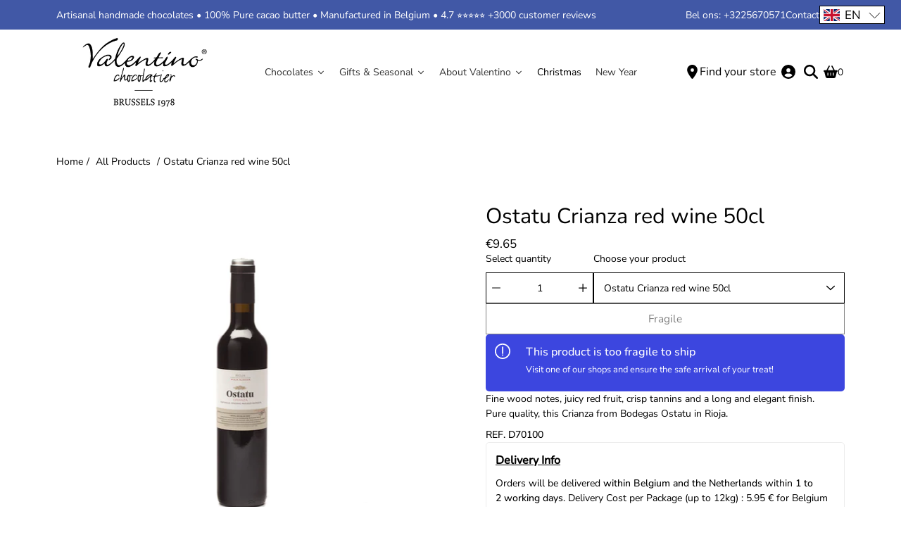

--- FILE ---
content_type: text/html; charset=utf-8
request_url: https://valentinobelgium.com/products/ostatu-crianza-red-wine-50cl
body_size: 91205
content:
<!doctype html>
<html class="no-js no-touch" lang="en">
<head>
	<!-- Added by AVADA SEO Suite -->
	

	<!-- /Added by AVADA SEO Suite -->
   
  <script type="text/javascript">(function e(){var e=document.createElement("script");e.type="text/javascript",e.async=true,e.src="//staticw2.yotpo.com/PhfQ5hRvZxoI1GeXVEWefL98FnjvPZYXIgIEusPA/widget.js";var t=document.getElementsByTagName("script")[0];t.parentNode.insertBefore(e,t)})();</script>
    <meta charset="utf-8">
  <meta http-equiv='X-UA-Compatible' content='IE=edge'>
  <meta name="viewport" content="width=device-width, height=device-height, initial-scale=1.0, minimum-scale=1.0">
  <link rel="canonical" href="https://valentinobelgium.com/products/ostatu-crianza-red-wine-50cl">
  
  <link rel="preload" as="style" href="//valentinobelgium.com/cdn/shop/t/54/assets/theme.css?v=74614130321107742801748252304">
  <link rel="preload" as="script" href="//valentinobelgium.com/cdn/shop/t/54/assets/lazysizes.min.js?v=111431644619468174291715761729">
  <link rel="preload" as="script" href="//valentinobelgium.com/cdn/shop/t/54/assets/theme.js?v=148259707943840865241715761729">
  <link rel="preload" as="image" href="//valentinobelgium.com/cdn/shop/t/54/assets/loading.svg?v=25500050876666789991715761729">

  <link rel="preconnect" href="https://cdn.shopify.com" crossorigin>
  <link rel="preconnect" href="https://fonts.shopify.com" crossorigin>
  <link rel="preconnect" href="https://monorail-edge.shopifysvc.com" crossorigin>
  <script id="usf_filter_translations" type="application/json">{"product_type":{"label":"Product typse", "value":{"classic_ballotins":"Classic Ballotins", "specific_belgian_chocolate_specialties":"Specific Belgian Chocolate Specialties", "chocolats_d_origine":"Chocolats d&#39;origine", "hazelnutspread__amp__jam_s":"Hazelnutspread &amp; Jam&#39;s", "beer_and_chocolate":"Beer and chocolate", "wine_and_chocolate_crates":"Wine and Chocolate Crates"}}, "occasions":{"label":"Occasions", "value":{"mother_s_day":"Mother&#39;s day", "father_s_day":"Father&#39;s Day", "engagement___wedding":"Engagement - Wedding", "halloween_gifts":"Halloween Gifts", "christmas":"Christmas", "new_year":"New Year", "valentine":"Valentine", "easter":"Easter", "easter_eggs_and_figures":"Easter Eggs and Figures", "hollow_easter_figures":"Hollow Easter Figures"}}, "seasons":{"label":"Seasons", "value":{"spring_gifts":"Spring Gifts", "summer_gifts":"Summer Gifts", "autumn_gifts":"Autumn Gifts", "winter_gifts":"Winter Gifts"}}, "chocolate_color":{"label":"Chocolate color", "value":{"dark":"dark", "white":"white", "milk":"milk"}}, "dietary":{"label":"Dietary", "value":{"sugar_free":"Sugar free", "vegan":"Vegan", "alcohol_free":"Alcohol Free", "gluten_free":"Gluten Free", "nut_free":"Nut Free"}}}</script>
  <meta name="google-site-verification" content="KwKt0Ri5ZDGAbNkA7yRSellfN5WJBlucmmU6ehZxFuE" />



  
    <!-- Google Tag Manager -->
<script>(function(w,d,s,l,i){w[l]=w[l]||[];w[l].push({'gtm.start':
new Date().getTime(),event:'gtm.js'});var f=d.getElementsByTagName(s)[0],
j=d.createElement(s),dl=l!='dataLayer'?'&l='+l:'';j.async=true;j.src=
'https://www.googletagmanager.com/gtm.js?id='+i+dl;f.parentNode.insertBefore(j,f);
})(window,document,'script','dataLayer','GTM-TNL8FKZ');</script>
<!-- End Google Tag Manager -->
  
 <!-- Hotjar Tracking Code for https://www.valentinobelgium.com/ -->
<script>
    (function(h,o,t,j,a,r){
        h.hj=h.hj||function(){(h.hj.q=h.hj.q||[]).push(arguments)};
        h._hjSettings={hjid:3261242,hjsv:6};
        a=o.getElementsByTagName('head')[0];
        r=o.createElement('script');r.async=1;
        r.src=t+h._hjSettings.hjid+j+h._hjSettings.hjsv;
        a.appendChild(r);
    })(window,document,'https://static.hotjar.com/c/hotjar-','.js?sv=');
</script> 

    <!-- Google tag (gtag.js) --> <script async src="https://www.googletagmanager.com/gtag/js?id=G-WJ7DV64PS3"></script> <script> window.dataLayer = window.dataLayer || []; function gtag(){dataLayer.push(arguments);} gtag('js', new Date()); gtag('config', 'G-WJ7DV64PS3'); </script>

  
    <!-- OLD Google Tag Manager OLD -->
<!-- <script>(function(w,d,s,l,i){w[l]=w[l]||[];w[l].push({'gtm.start':
new Date().getTime(),event:'gtm.js'});var f=d.getElementsByTagName(s)[0],
j=d.createElement(s),dl=l!='dataLayer'?'&l='+l:'';j.async=true;j.src=
'https://www.googletagmanager.com/gtm.js?id='+i+dl;f.parentNode.insertBefore(j,f);
})(window,document,'script','dataLayer','GTM-TJ4X5RL');</script>
-->
  <!-- OLD End Google Tag Manager OLD -->

<!--<title>
  Ostatu Crianza red wine – Valentino Chocolatier
</title>-->
  
    <title>Ostatu Crianza red wine &ndash; Valentino Chocolatier</title><meta name="description" content="Fine wood notes, juicy red fruit, crisp tannins and a long and elegant finish.Pure quality, this Crianza from Bodegas Ostatu in Rioja."><link rel="canonical" href="https://valentinobelgium.com/products/ostatu-crianza-red-wine-50cl" />

  
  <meta name="viewport" content="width=device-width, initial-scale=1" /><link rel="shortcut icon" href="//valentinobelgium.com/cdn/shop/files/car_32x32.png?v=1725443968" type="image/png"><link rel="preload" as="font" href="//valentinobelgium.com/cdn/fonts/nunito_sans/nunitosans_n4.0276fe080df0ca4e6a22d9cb55aed3ed5ba6b1da.woff2" type="font/woff2" crossorigin><link rel="preload" as="font" href="//valentinobelgium.com/cdn/fonts/nunito/nunito_n4.fc49103dc396b42cae9460289072d384b6c6eb63.woff2" type="font/woff2" crossorigin><!-- /snippets/social-meta-tags.liquid -->




<meta property="og:site_name" content="Valentino Chocolatier">
<meta property="og:url" content="https://valentinobelgium.com/products/ostatu-crianza-red-wine-50cl">
<meta property="og:title" content="Ostatu Crianza red wine">
<meta property="og:type" content="product">
<meta property="og:description" content="Fine wood notes, juicy red fruit, crisp tannins and a long and elegant finish.Pure quality, this Crianza from Bodegas Ostatu in Rioja.">

  <meta property="og:price:amount" content="9.65">
  <meta property="og:price:currency" content="EUR">

<meta property="og:image" content="http://valentinobelgium.com/cdn/shop/products/V_212_1200x1200.png?v=1704893409"><meta property="og:image" content="http://valentinobelgium.com/cdn/shop/products/MG_0029cataloog_1200x1200.jpg?v=1704893409">
<meta property="og:image:secure_url" content="https://valentinobelgium.com/cdn/shop/products/V_212_1200x1200.png?v=1704893409"><meta property="og:image:secure_url" content="https://valentinobelgium.com/cdn/shop/products/MG_0029cataloog_1200x1200.jpg?v=1704893409">


<meta name="twitter:card" content="summary_large_image">
<meta name="twitter:title" content="Ostatu Crianza red wine">
<meta name="twitter:description" content="Fine wood notes, juicy red fruit, crisp tannins and a long and elegant finish.Pure quality, this Crianza from Bodegas Ostatu in Rioja.">
<style data-shopify>@font-face {
  font-family: Nunito;
  font-weight: 400;
  font-style: normal;
  font-display: swap;
  src: url("//valentinobelgium.com/cdn/fonts/nunito/nunito_n4.fc49103dc396b42cae9460289072d384b6c6eb63.woff2") format("woff2"),
       url("//valentinobelgium.com/cdn/fonts/nunito/nunito_n4.5d26d13beeac3116db2479e64986cdeea4c8fbdd.woff") format("woff");
}

@font-face {
  font-family: "Nunito Sans";
  font-weight: 400;
  font-style: normal;
  font-display: swap;
  src: url("//valentinobelgium.com/cdn/fonts/nunito_sans/nunitosans_n4.0276fe080df0ca4e6a22d9cb55aed3ed5ba6b1da.woff2") format("woff2"),
       url("//valentinobelgium.com/cdn/fonts/nunito_sans/nunitosans_n4.b4964bee2f5e7fd9c3826447e73afe2baad607b7.woff") format("woff");
}



  @font-face {
  font-family: Nunito;
  font-weight: 500;
  font-style: normal;
  font-display: swap;
  src: url("//valentinobelgium.com/cdn/fonts/nunito/nunito_n5.a0f0edcf8fc7e6ef641de980174adff4690e50c2.woff2") format("woff2"),
       url("//valentinobelgium.com/cdn/fonts/nunito/nunito_n5.b31690ac83c982675aeba15b7e6c0a6ec38755b3.woff") format("woff");
}




  @font-face {
  font-family: "Nunito Sans";
  font-weight: 500;
  font-style: normal;
  font-display: swap;
  src: url("//valentinobelgium.com/cdn/fonts/nunito_sans/nunitosans_n5.6fc0ed1feb3fc393c40619f180fc49c4d0aae0db.woff2") format("woff2"),
       url("//valentinobelgium.com/cdn/fonts/nunito_sans/nunitosans_n5.2c84830b46099cbcc1095f30e0957b88b914e50a.woff") format("woff");
}



  @font-face {
  font-family: "Nunito Sans";
  font-weight: 400;
  font-style: italic;
  font-display: swap;
  src: url("//valentinobelgium.com/cdn/fonts/nunito_sans/nunitosans_i4.6e408730afac1484cf297c30b0e67c86d17fc586.woff2") format("woff2"),
       url("//valentinobelgium.com/cdn/fonts/nunito_sans/nunitosans_i4.c9b6dcbfa43622b39a5990002775a8381942ae38.woff") format("woff");
}




  @font-face {
  font-family: "Nunito Sans";
  font-weight: 500;
  font-style: italic;
  font-display: swap;
  src: url("//valentinobelgium.com/cdn/fonts/nunito_sans/nunitosans_i5.4aec82a63f514f7698d355e559a100d24fff7f85.woff2") format("woff2"),
       url("//valentinobelgium.com/cdn/fonts/nunito_sans/nunitosans_i5.cdc884b66aa1fc89a9fc4820a600e6cdd9d97845.woff") format("woff");
}



:root {
  ---color-background: rgba(255,255,255,1);
  ---color-background-alpha-25: rgba(255, 255, 255, 0.25);
  ---color-background-alpha-35: rgba(255, 255, 255, 0.35);
  ---color-background-alpha-60: rgba(255, 255, 255, 0.6);
  ---color-background-overlay: rgba(255, 255, 255, 0.9);
  ---color-background-table-header: rgb(255, 255, 255);
  ---color-heading: #000000;
  ---color-text: #000000;
  ---color-text-alpha-5: rgba(0, 0, 0, 0.05);
  ---color-text-alpha-8: rgba(0, 0, 0, 0.08);
  ---color-text-alpha-10: rgba(0, 0, 0, 0.1);
  ---color-text-alpha-25: rgba(0, 0, 0, 0.25);
  ---color-text-alpha-30: rgba(0, 0, 0, 0.3);
  ---color-text-alpha-55: rgba(0, 0, 0, 0.55);
  ---color-text-alpha-60: rgba(0, 0, 0, 0.6);
  ---color-label: rgba(0, 0, 0, 0.8);
  ---color-input-placeholder: rgba(0, 0, 0, 0.5);
  ---color-cart-text: rgba(0, 0, 0, 0.6);
  ---color-border: #000000;
  ---color-border-alpha-8: rgba(0, 0, 0, 0.08);
  ---color-border-dark: #000000;
  ---color-error-text: #d02e2e;
  ---color-error-bg: rgba(208, 46, 46, 0.05);
  ---color-error-border: rgba(208, 46, 46, 0.25);
  ---color-badge-text: #fff;
  ---color-badge-bg: #d02e2e;
  ---color-button-primary-bg: #000000;
  ---color-button-primary-text: #fff;
  ---color-button-primary-border: #000000;
  ---color-button-secondary-bg: #f5f5f5;
  ---color-button-secondary-text: #000;
  ---color-button-secondary-border: #f5f5f5;
  ---color-button-alt-bg: transparent;
  ---color-button-alt-text: #000000;
  ---color-button-alt-border: #000000;
  ---color-search-overlay: rgba(51, 51, 51, 0.5);

  ---body-letter-spacing: 0px;
  ---heading-letter-spacing: 0px;

  ---body-font-family: "Nunito Sans", sans-serif;
  ---heading-font-family: Nunito, sans-serif;

  ---body-font-weight: 400;
  ---heading-font-weight: 400;

  ---body-font-style: normal;
  ---heading-font-style: normal;

  ---body-font-weight-medium: 400;
  ---body-font-weight-bold: 500;

  ---heading-font-weight-bold: 500;

  ---font-adjust-body: 1.0;
  ---font-adjust-heading: 0.95;--rating-font-size: calc(var(---font-adjust-body) * 1.1);
  --rating-letter-spacing: 0.15;

  ---image-size: cover;
  ---image-aspect-ratio: 1;
  ---image-aspect-ratio-padding: 100%;

  --icon-loading: url( "//valentinobelgium.com/cdn/shop/t/54/assets/loading.svg?v=25500050876666789991715761729" );
  --icon-zoom-in: url( "//valentinobelgium.com/cdn/shop/t/54/assets/icon-zoom-in.svg?v=66463440030260818311715761729" );
  --icon-zoom-out: url( "//valentinobelgium.com/cdn/shop/t/54/assets/icon-zoom-out.svg?v=19447117299412374421715761729" );

  --header-height: 120px;
  --header-initial-height: 120px;
  --scrollbar-width: 0px;
  --collection-featured-block-height: none;

  
  --color-placeholder-bg: #ABA9A9;
  --color-placeholder-fill: rgba(246, 247, 255, 0.3);

  --swatch-size: 22px;

  
  --overlay-color: #000;
  --overlay-opacity: 0;

  
  --gutter: 10px;
}</style><link href="//valentinobelgium.com/cdn/shop/t/54/assets/theme.css?v=74614130321107742801748252304" rel="stylesheet" type="text/css" media="all" />
<script type="text/javascript">
    if (window.MSInputMethodContext && document.documentMode) {
      var scripts = document.getElementsByTagName('script')[0];
      var polyfill = document.createElement("script");
      polyfill.defer = true;
      polyfill.src = "//valentinobelgium.com/cdn/shop/t/54/assets/ie11.js?v=144489047535103983231715761729";

      scripts.parentNode.insertBefore(polyfill, scripts);
    } else {
      document.documentElement.className = document.documentElement.className.replace('no-js', 'js');
    }

    
    

    let root = '/';
    if (root[root.length - 1] !== '/') {
      root = `${root}/`;
    }

    window.theme = {
      info: {
        name: 'Modular'
      },
      version: '3.1.0',
      routes: {
        root_url: root,
        search_url: "\/search",
        cart_url: "\/cart",
        product_recommendations_url: "\/recommendations\/products"
      },
      assets: {
        photoswipe: '//valentinobelgium.com/cdn/shop/t/54/assets/photoswipe.js?v=130085143056322247361715761729',
        smoothscroll: '//valentinobelgium.com/cdn/shop/t/54/assets/smoothscroll.js?v=37906625415260927261715761729',
        no_image: "//valentinobelgium.com/cdn/shopifycloud/storefront/assets/no-image-2048-a2addb12_1024x.gif",
        blank: "\/\/valentinobelgium.com\/cdn\/shop\/t\/54\/assets\/blank_1x1.gif?v=50849316544257392421715761729",
        swatches: '//valentinobelgium.com/cdn/shop/t/54/assets/swatches.json?v=153762849283573572451715761729',
        base: "//valentinobelgium.com/cdn/shop/t/54/assets/",
        image: '//valentinobelgium.com/cdn/shop/t/54/assets/image.png?16216',
      },
      translations: {
        add_to_cart: "Add to Cart",
        form_submit: "Add to Cart",
        form_submit_error: "Woops!",
        on_sale: "Sale",
        pre_order: "Pre-order",
        sold_out: "Sold out",
        unavailable: "Unavailable",
        from: "From",
        no_results: "No results found",
        color: ["Color"," Colour"],
      },
      icons: {
        arrow: '<svg aria-hidden="true" focusable="false" role="presentation" class="icon icon-arrow" viewBox="0 0 1024 1024"><path d="M926.553 256.428c25.96-23.409 62.316-19.611 83.605 7.033 20.439 25.582 18.251 61.132-6.623 83.562l-467.01 421.128c-22.547 20.331-56.39 19.789-78.311-1.237L19.143 345.786c-24.181-23.193-25.331-58.79-4.144-83.721 22.077-25.978 58.543-28.612 83.785-4.402l400.458 384.094 427.311-385.33z"/></svg>',
        arrowSlider: '<svg aria-hidden="true" focusable="false" role="presentation" class="icon icon-submit" viewBox="0 0 1024 1024"><path d="M1023.998 511.724v-6.44a4.818 4.818 0 00-1.605-3.215l-.005-.005c0-1.61-1.61-1.61-1.61-3.22s-1.61-1.61-1.61-3.22c-.89 0-1.61-.72-1.61-1.61L652.074 115.649c-6.058-5.789-14.286-9.354-23.346-9.354s-17.288 3.564-23.358 9.366l.013-.013c-6.101 5.61-9.909 13.631-9.909 22.541s3.81 16.931 9.888 22.52l.022.02 307.522 318.793H32.201C14.416 479.522 0 493.939 0 511.723s14.417 32.201 32.201 32.201h887.145L605.384 862.717a32.062 32.062 0 00-8.429 21.72c0 9.19 3.851 17.481 10.025 23.347l.014.013c5.61 6.101 13.631 9.909 22.541 9.909s16.931-3.81 22.52-9.888l.02-.022 363.874-370.315c0-1.61 0-1.61 1.61-3.22.89 0 1.61-.72 1.61-1.61 0-1.61 1.61-1.61 1.61-3.22h1.61v-3.22a4.81 4.81 0 001.608-3.203l.002-.017v-11.27z"/></svg>',
        arrowNavSlider: 'M0.0776563715,49.6974826 L0.0776563715,50.3266624 C0.0882978908,50.4524827 0.146435015,50.5626537 0.234305795,50.6407437 C0.234697028,50.7982538 0.39181593,50.7982538 0.39181593,50.9556075 C0.39181593,51.1129611 0.548934833,51.1127264 0.548934833,51.27008 C0.636101395,51.27008 0.706053735,51.3405018 0.706053735,51.4271989 L36.3981789,88.377449 C36.9898787,88.9427015 37.7935482,89.2908983 38.6778897,89.2908983 C39.5622313,89.2908983 40.3661354,88.9429363 40.9590089,88.3761189 C41.5534473,87.8297238 41.9253528,87.0464767 41.9253528,86.1759065 C41.9253528,85.3053363 41.5534473,84.5227934 40.9597131,83.9766331 L10.297036,52.0652206 L96.9330092,52.8421298 C98.6696895,52.8421298 100.077578,51.4342411 100.077578,49.6975608 C100.077578,47.9608805 98.6696895,46.5529919 96.9330092,46.5529919 L10.297036,46.5529919 L40.9578352,15.4206794 C41.4680804,14.8636428 41.7811445,14.1180323 41.7811445,13.299496 C41.7811445,12.4018526 41.4053267,11.5926276 40.8022812,11.0197852 C40.2533823,10.422843 39.4701352,10.0509375 38.599565,10.0509375 C37.7289948,10.0509375 36.9464519,10.422843 36.4002916,11.0165771 L36.3981007,11.018768 L0.863172638,47.1829542 C0.863172638,47.3400731 0.863172638,47.3400731 0.706053735,47.4974267 C0.618887173,47.4974267 0.548934833,47.5678485 0.548934833,47.6545456 C0.548934833,47.8116645 0.39181593,47.8116645 0.39181593,47.9690181 L0.234697028,47.9690181 L0.234697028,48.2834907 C0.146356768,48.3619719 0.0882196443,48.4723777 0.077578125,48.5964766 L0.077578125,49.6984215 L0.0776563715,49.6974826 Z',
        arrowLong: '<svg aria-hidden="true" focusable="false" role="presentation" class="icon icon-arrow-long" viewBox="0 0 1024 1024"><path d="M525.379 1020.065l114.69-110.279c7.645-7.353 7.645-18.379 0-25.732s-19.113-7.353-26.762 0l-82.194 77.195V18.379C531.113 7.35 523.468 0 512 0s-19.113 7.353-19.113 18.379v942.87l-82.194-79.033c-7.645-7.353-19.113-7.353-26.762 0-3.823 3.676-5.734 9.191-5.734 12.868s1.911 9.191 5.734 12.868l114.69 110.279c7.645 7.353 19.113 7.353 26.762 1.838z"/></svg>',
        check: '<svg aria-hidden="true" focusable="false" role="presentation" class="icon icon-check" viewBox="0 0 1317 1024"><path d="M1277.067 47.359c-42.785-42.731-112.096-42.731-154.88 0L424.495 745.781l-232.32-233.782c-43.178-40.234-110.463-39.047-152.195 2.685s-42.919 109.017-2.685 152.195L347.056 976.64c42.785 42.731 112.096 42.731 154.88 0l775.132-774.401c42.731-42.785 42.731-112.096 0-154.88z"/></svg>',
        close: '<svg aria-hidden="true" focusable="false" role="presentation" class="icon icon-close" viewBox="0 0 1024 1024"><path d="M446.174 512L13.632 79.458c-18.177-18.177-18.177-47.649 0-65.826s47.649-18.177 65.826 0L512 446.174 944.542 13.632c18.177-18.177 47.649-18.177 65.826 0s18.177 47.649 0 65.826L577.826 512l432.542 432.542c18.177 18.177 18.177 47.649 0 65.826s-47.649 18.177-65.826 0L512 577.826 79.458 1010.368c-18.177 18.177-47.649 18.177-65.826 0s-18.177-47.649 0-65.826L446.174 512z"/></svg>',
        plus: '<svg aria-hidden="true" focusable="false" role="presentation" class="icon icon-plus" viewBox="0 0 1024 1024"><path d="M465.066 465.067l.001-411.166c-.005-.407-.005-.407-.006-.805 0-29.324 23.796-53.095 53.149-53.095s53.149 23.771 53.149 53.095c-.001.365-.001.365-.004.524l-.009 411.446 398.754.001c.407-.005.407-.005.805-.006 29.324 0 53.095 23.796 53.095 53.149s-23.771 53.149-53.095 53.149c-.365-.001-.365-.001-.524-.004l-399.037-.009-.009 396.75a53.99 53.99 0 01.071 2.762c0 29.35-23.817 53.142-53.197 53.142-28.299 0-51.612-22.132-53.124-50.361l-.044-.832.583-.382-.586.017c-.02-.795-.02-.795-.024-1.59.011-1.42.011-1.42.05-1.933l.001-397.576-409.162-.009c-1.378.059-1.378.059-2.762.071-29.35 0-53.142-23.817-53.142-53.197 0-28.299 22.132-51.612 50.361-53.124l.832-.044.382.583-.017-.586c.795-.02.795-.02 1.59-.024 1.42.011 1.42.011 1.933.05l409.986.001z"/></svg>',
        minus: '<svg aria-hidden="true" focusable="false" role="presentation" class="icon icon-minus" viewBox="0 0 1024 1024"><path d="M51.573 459.468l-.017-.585c.795-.02.795-.02 1.59-.024 1.42.011 1.42.011 1.933.05l915.021.002c.407-.005.407-.005.805-.006 29.324 0 53.095 23.771 53.095 53.095s-23.771 53.095-53.095 53.095c-.365-.001-.365-.001-.524-.004l-914.477-.021c-1.378.059-1.378.059-2.762.071C23.792 565.141 0 541.348 0 511.999c0-28.271 22.132-51.558 50.361-53.069l.832-.044.382.582z"/></svg>',
      },
      settings: {
        enableAcceptTerms: false,
        enableAjaxCart: false,
        enablePaymentButton: false,
        enableVideoLooping: false,
        showQuickView: false,
        showQuantity: true,
        imageBackgroundSize: "cover",
        productBadgeStyle: "circle",
        searchType: "product",
        hoverImage: true,
      }
    };
    window.moneyFormat = "\u0026euro;{{amount}}";
    window.slate = window.slate || {};
    window.lazySizesConfig = window.lazySizesConfig || {};
    window.lazySizesConfig.preloadAfterLoad = true;
  </script>

  <!-- Theme Javascript ============================================================== -->
  <script src="//valentinobelgium.com/cdn/shop/t/54/assets/lazysizes.min.js?v=111431644619468174291715761729" async></script>
  <script src="//valentinobelgium.com/cdn/shop/t/54/assets/vendor.js?v=176007356624558716481715761729" defer></script>
  <script src="//valentinobelgium.com/cdn/shop/t/54/assets/theme.js?v=148259707943840865241715761729" defer></script><!-- Shopify app scripts =========================================================== -->

  
  <script>window.performance && window.performance.mark && window.performance.mark('shopify.content_for_header.start');</script><meta name="google-site-verification" content="sqGPw5hXA0scwM4AAqD7OT5npyyssPrLeEXD5drBuoY">
<meta id="shopify-digital-wallet" name="shopify-digital-wallet" content="/1269522/digital_wallets/dialog">
<meta name="shopify-checkout-api-token" content="82e72d1560c1d90e0be478fa8ad4ca21">
<link rel="alternate" hreflang="x-default" href="https://valentinobelgium.com/products/ostatu-crianza-red-wine-50cl">
<link rel="alternate" hreflang="en" href="https://valentinobelgium.com/products/ostatu-crianza-red-wine-50cl">
<link rel="alternate" hreflang="nl" href="https://valentinobelgium.com/nl/products/ostatu-crianza-red-wine-50cl">
<link rel="alternate" hreflang="fr" href="https://valentinobelgium.com/fr/products/ostatu-crianza-red-wine-50cl">
<link rel="alternate" type="application/json+oembed" href="https://valentinobelgium.com/products/ostatu-crianza-red-wine-50cl.oembed">
<script async="async" src="/checkouts/internal/preloads.js?locale=en-BE"></script>
<script id="apple-pay-shop-capabilities" type="application/json">{"shopId":1269522,"countryCode":"BE","currencyCode":"EUR","merchantCapabilities":["supports3DS"],"merchantId":"gid:\/\/shopify\/Shop\/1269522","merchantName":"Valentino Chocolatier","requiredBillingContactFields":["postalAddress","email","phone"],"requiredShippingContactFields":["postalAddress","email","phone"],"shippingType":"shipping","supportedNetworks":["visa","maestro","masterCard","amex"],"total":{"type":"pending","label":"Valentino Chocolatier","amount":"1.00"},"shopifyPaymentsEnabled":true,"supportsSubscriptions":true}</script>
<script id="shopify-features" type="application/json">{"accessToken":"82e72d1560c1d90e0be478fa8ad4ca21","betas":["rich-media-storefront-analytics"],"domain":"valentinobelgium.com","predictiveSearch":true,"shopId":1269522,"locale":"en"}</script>
<script>var Shopify = Shopify || {};
Shopify.shop = "valentinohome-e.myshopify.com";
Shopify.locale = "en";
Shopify.currency = {"active":"EUR","rate":"1.0"};
Shopify.country = "BE";
Shopify.theme = {"name":"Valentino vaderdag - Meteor - V.3 - 15\/5\/24","id":163313058129,"schema_name":"Modular","schema_version":"3.1.0","theme_store_id":849,"role":"main"};
Shopify.theme.handle = "null";
Shopify.theme.style = {"id":null,"handle":null};
Shopify.cdnHost = "valentinobelgium.com/cdn";
Shopify.routes = Shopify.routes || {};
Shopify.routes.root = "/";</script>
<script type="module">!function(o){(o.Shopify=o.Shopify||{}).modules=!0}(window);</script>
<script>!function(o){function n(){var o=[];function n(){o.push(Array.prototype.slice.apply(arguments))}return n.q=o,n}var t=o.Shopify=o.Shopify||{};t.loadFeatures=n(),t.autoloadFeatures=n()}(window);</script>
<script id="shop-js-analytics" type="application/json">{"pageType":"product"}</script>
<script defer="defer" async type="module" src="//valentinobelgium.com/cdn/shopifycloud/shop-js/modules/v2/client.init-shop-cart-sync_IZsNAliE.en.esm.js"></script>
<script defer="defer" async type="module" src="//valentinobelgium.com/cdn/shopifycloud/shop-js/modules/v2/chunk.common_0OUaOowp.esm.js"></script>
<script type="module">
  await import("//valentinobelgium.com/cdn/shopifycloud/shop-js/modules/v2/client.init-shop-cart-sync_IZsNAliE.en.esm.js");
await import("//valentinobelgium.com/cdn/shopifycloud/shop-js/modules/v2/chunk.common_0OUaOowp.esm.js");

  window.Shopify.SignInWithShop?.initShopCartSync?.({"fedCMEnabled":true,"windoidEnabled":true});

</script>
<script>(function() {
  var isLoaded = false;
  function asyncLoad() {
    if (isLoaded) return;
    isLoaded = true;
    var urls = ["https:\/\/chimpstatic.com\/mcjs-connected\/js\/users\/02c3e474088aed7abcb3a4f53\/310934f78f5bbea78b9a03c27.js?shop=valentinohome-e.myshopify.com","https:\/\/app.zapiet.com\/js\/storepickup.js?shop=valentinohome-e.myshopify.com","\/\/cdn.shopify.com\/s\/files\/1\/0257\/0108\/9360\/t\/85\/assets\/usf-license.js?shop=valentinohome-e.myshopify.com","https:\/\/connector-app.dhlparcel.nl\/scripts\/shopify.js?shop=valentinohome-e.myshopify.com","https:\/\/cdn.jsdelivr.net\/gh\/apphq\/slidecart-dist@master\/slidecarthq-forward.js?4\u0026shop=valentinohome-e.myshopify.com","https:\/\/a.mailmunch.co\/widgets\/site-1008364-cccb2c657a6f985421c4dbbef99120ad20c43617.js?shop=valentinohome-e.myshopify.com"];
    for (var i = 0; i < urls.length; i++) {
      var s = document.createElement('script');
      s.type = 'text/javascript';
      s.async = true;
      s.src = urls[i];
      var x = document.getElementsByTagName('script')[0];
      x.parentNode.insertBefore(s, x);
    }
  };
  if(window.attachEvent) {
    window.attachEvent('onload', asyncLoad);
  } else {
    window.addEventListener('load', asyncLoad, false);
  }
})();</script>
<script id="__st">var __st={"a":1269522,"offset":3600,"reqid":"97385ca8-00a9-4aca-85aa-d1ddac923b11-1768367321","pageurl":"valentinobelgium.com\/products\/ostatu-crianza-red-wine-50cl","u":"7cdadc26dfa1","p":"product","rtyp":"product","rid":7714949300445};</script>
<script>window.ShopifyPaypalV4VisibilityTracking = true;</script>
<script id="captcha-bootstrap">!function(){'use strict';const t='contact',e='account',n='new_comment',o=[[t,t],['blogs',n],['comments',n],[t,'customer']],c=[[e,'customer_login'],[e,'guest_login'],[e,'recover_customer_password'],[e,'create_customer']],r=t=>t.map((([t,e])=>`form[action*='/${t}']:not([data-nocaptcha='true']) input[name='form_type'][value='${e}']`)).join(','),a=t=>()=>t?[...document.querySelectorAll(t)].map((t=>t.form)):[];function s(){const t=[...o],e=r(t);return a(e)}const i='password',u='form_key',d=['recaptcha-v3-token','g-recaptcha-response','h-captcha-response',i],f=()=>{try{return window.sessionStorage}catch{return}},m='__shopify_v',_=t=>t.elements[u];function p(t,e,n=!1){try{const o=window.sessionStorage,c=JSON.parse(o.getItem(e)),{data:r}=function(t){const{data:e,action:n}=t;return t[m]||n?{data:e,action:n}:{data:t,action:n}}(c);for(const[e,n]of Object.entries(r))t.elements[e]&&(t.elements[e].value=n);n&&o.removeItem(e)}catch(o){console.error('form repopulation failed',{error:o})}}const l='form_type',E='cptcha';function T(t){t.dataset[E]=!0}const w=window,h=w.document,L='Shopify',v='ce_forms',y='captcha';let A=!1;((t,e)=>{const n=(g='f06e6c50-85a8-45c8-87d0-21a2b65856fe',I='https://cdn.shopify.com/shopifycloud/storefront-forms-hcaptcha/ce_storefront_forms_captcha_hcaptcha.v1.5.2.iife.js',D={infoText:'Protected by hCaptcha',privacyText:'Privacy',termsText:'Terms'},(t,e,n)=>{const o=w[L][v],c=o.bindForm;if(c)return c(t,g,e,D).then(n);var r;o.q.push([[t,g,e,D],n]),r=I,A||(h.body.append(Object.assign(h.createElement('script'),{id:'captcha-provider',async:!0,src:r})),A=!0)});var g,I,D;w[L]=w[L]||{},w[L][v]=w[L][v]||{},w[L][v].q=[],w[L][y]=w[L][y]||{},w[L][y].protect=function(t,e){n(t,void 0,e),T(t)},Object.freeze(w[L][y]),function(t,e,n,w,h,L){const[v,y,A,g]=function(t,e,n){const i=e?o:[],u=t?c:[],d=[...i,...u],f=r(d),m=r(i),_=r(d.filter((([t,e])=>n.includes(e))));return[a(f),a(m),a(_),s()]}(w,h,L),I=t=>{const e=t.target;return e instanceof HTMLFormElement?e:e&&e.form},D=t=>v().includes(t);t.addEventListener('submit',(t=>{const e=I(t);if(!e)return;const n=D(e)&&!e.dataset.hcaptchaBound&&!e.dataset.recaptchaBound,o=_(e),c=g().includes(e)&&(!o||!o.value);(n||c)&&t.preventDefault(),c&&!n&&(function(t){try{if(!f())return;!function(t){const e=f();if(!e)return;const n=_(t);if(!n)return;const o=n.value;o&&e.removeItem(o)}(t);const e=Array.from(Array(32),(()=>Math.random().toString(36)[2])).join('');!function(t,e){_(t)||t.append(Object.assign(document.createElement('input'),{type:'hidden',name:u})),t.elements[u].value=e}(t,e),function(t,e){const n=f();if(!n)return;const o=[...t.querySelectorAll(`input[type='${i}']`)].map((({name:t})=>t)),c=[...d,...o],r={};for(const[a,s]of new FormData(t).entries())c.includes(a)||(r[a]=s);n.setItem(e,JSON.stringify({[m]:1,action:t.action,data:r}))}(t,e)}catch(e){console.error('failed to persist form',e)}}(e),e.submit())}));const S=(t,e)=>{t&&!t.dataset[E]&&(n(t,e.some((e=>e===t))),T(t))};for(const o of['focusin','change'])t.addEventListener(o,(t=>{const e=I(t);D(e)&&S(e,y())}));const B=e.get('form_key'),M=e.get(l),P=B&&M;t.addEventListener('DOMContentLoaded',(()=>{const t=y();if(P)for(const e of t)e.elements[l].value===M&&p(e,B);[...new Set([...A(),...v().filter((t=>'true'===t.dataset.shopifyCaptcha))])].forEach((e=>S(e,t)))}))}(h,new URLSearchParams(w.location.search),n,t,e,['guest_login'])})(!0,!0)}();</script>
<script integrity="sha256-4kQ18oKyAcykRKYeNunJcIwy7WH5gtpwJnB7kiuLZ1E=" data-source-attribution="shopify.loadfeatures" defer="defer" src="//valentinobelgium.com/cdn/shopifycloud/storefront/assets/storefront/load_feature-a0a9edcb.js" crossorigin="anonymous"></script>
<script data-source-attribution="shopify.dynamic_checkout.dynamic.init">var Shopify=Shopify||{};Shopify.PaymentButton=Shopify.PaymentButton||{isStorefrontPortableWallets:!0,init:function(){window.Shopify.PaymentButton.init=function(){};var t=document.createElement("script");t.src="https://valentinobelgium.com/cdn/shopifycloud/portable-wallets/latest/portable-wallets.en.js",t.type="module",document.head.appendChild(t)}};
</script>
<script data-source-attribution="shopify.dynamic_checkout.buyer_consent">
  function portableWalletsHideBuyerConsent(e){var t=document.getElementById("shopify-buyer-consent"),n=document.getElementById("shopify-subscription-policy-button");t&&n&&(t.classList.add("hidden"),t.setAttribute("aria-hidden","true"),n.removeEventListener("click",e))}function portableWalletsShowBuyerConsent(e){var t=document.getElementById("shopify-buyer-consent"),n=document.getElementById("shopify-subscription-policy-button");t&&n&&(t.classList.remove("hidden"),t.removeAttribute("aria-hidden"),n.addEventListener("click",e))}window.Shopify?.PaymentButton&&(window.Shopify.PaymentButton.hideBuyerConsent=portableWalletsHideBuyerConsent,window.Shopify.PaymentButton.showBuyerConsent=portableWalletsShowBuyerConsent);
</script>
<script data-source-attribution="shopify.dynamic_checkout.cart.bootstrap">document.addEventListener("DOMContentLoaded",(function(){function t(){return document.querySelector("shopify-accelerated-checkout-cart, shopify-accelerated-checkout")}if(t())Shopify.PaymentButton.init();else{new MutationObserver((function(e,n){t()&&(Shopify.PaymentButton.init(),n.disconnect())})).observe(document.body,{childList:!0,subtree:!0})}}));
</script>
<link id="shopify-accelerated-checkout-styles" rel="stylesheet" media="screen" href="https://valentinobelgium.com/cdn/shopifycloud/portable-wallets/latest/accelerated-checkout-backwards-compat.css" crossorigin="anonymous">
<style id="shopify-accelerated-checkout-cart">
        #shopify-buyer-consent {
  margin-top: 1em;
  display: inline-block;
  width: 100%;
}

#shopify-buyer-consent.hidden {
  display: none;
}

#shopify-subscription-policy-button {
  background: none;
  border: none;
  padding: 0;
  text-decoration: underline;
  font-size: inherit;
  cursor: pointer;
}

#shopify-subscription-policy-button::before {
  box-shadow: none;
}

      </style>

<script>window.performance && window.performance.mark && window.performance.mark('shopify.content_for_header.end');</script>
  
<script type="text/javascript">window.moneyFormat = "&euro;{{amount}}";
  window.shopCurrency = "EUR";
  window.assetsUrl = '//valentinobelgium.com/cdn/shop/t/54/assets/';
</script>
<script>
  window.globoRelatedProductsConfig = {
    apiUrl: "https://related-products.globosoftware.net/api",
    alternateApiUrl: "https://related-products.globosoftware.net",
    shop: "valentinohome-e.myshopify.com",
    shopNumber: 34617,
    domain: "valentinobelgium.com",
    customer:null,
    urls: {
      search: "\/search",
      collection: "\/collections",
    },
    page: 'product',
    translation: {"add_to_cart":"Add to cart","added_to_cart":"Added to cart","add_selected_to_cart":"Add selected to cart","added_selected_to_cart":"Added selected to cart","sale":"Sale","total_price":"Total price:","this_item":"This item:","sold_out":"Sold out","add_to_cart_short":"ADD","added_to_cart_short":"ADDED"},
    settings: {"redirect":true,"new_tab":true,"image_ratio":"400:500","visible_tags":null,"hidden_tags":null,"hidden_collections":null,"exclude_tags":null,"carousel_autoplay":false,"carousel_disable_in_mobile":false,"carousel_loop":true,"carousel_rtl":false,"carousel_items":"5","sold_out":false,"discount":{"enable":false,"condition":"any","type":"percentage","value":10}},
    manualRecommendations: {},
    boughtTogetherIds: {},
    trendingProducts: {"error":"json not allowed for this object"},
    productBoughtTogether: {"type":"product_bought_together","enable":true,"title":{"text":"Frequently Bought Together","color":"#212121","fontSize":"25","align":"left"},"subtitle":{"text":null,"color":"#212121","fontSize":"18"},"limit":10,"maxWidth":1170,"conditions":[{"id":"bought_together","status":0},{"id":"manual","status":0},{"id":"vendor","type":"same","status":1},{"id":"type","type":"same","status":1},{"id":"collection","type":"same","status":1},{"id":"tags","type":"same","status":1},{"id":"global","status":1}],"template":{"id":"1","elements":["price","addToCartBtn","variantSelector","saleLabel"],"productTitle":{"fontSize":"15","color":"#212121"},"productPrice":{"fontSize":"14","color":"#212121"},"productOldPrice":{"fontSize":16,"color":"#919191"},"button":{"fontSize":"14","color":"#ffffff","backgroundColor":"#212121"},"saleLabel":{"color":"#fff","backgroundColor":"#c00000"},"this_item":true,"selected":true},"random":false,"discount":true},
    productRelated: {"type":"product_related","enable":true,"title":{"text":"Related Sweets","color":"#212121","fontSize":"25","align":"center"},"subtitle":{"text":null,"color":"#212121","fontSize":"18"},"limit":10,"maxWidth":1520,"conditions":[{"id":"manual","status":0},{"id":"bought_together","status":0},{"id":"vendor","type":"same","status":1},{"id":"type","type":"same","status":1},{"id":"collection","type":"same","status":1},{"id":"tags","type":"same","status":1},{"id":"global","status":1}],"template":{"id":"1","elements":["price","addToCartBtn","variantSelector","saleLabel"],"productTitle":{"fontSize":"15","color":"#212121"},"productPrice":{"fontSize":"14","color":"#212121"},"productOldPrice":{"fontSize":16,"color":"#919191"},"button":{"fontSize":"14","color":"#ffffff","backgroundColor":"#212121"},"saleLabel":{"color":"#fff","backgroundColor":"#c00000"},"this_item":false,"selected":false},"random":false,"discount":false},
    cart: {"type":"cart","enable":true,"title":{"text":"What else do you need?","color":"#212121","fontSize":"20","align":"left"},"subtitle":{"text":"","color":"#212121","fontSize":"18"},"limit":10,"maxWidth":1170,"conditions":[{"id":"manual","status":1},{"id":"bought_together","status":1},{"id":"tags","type":"same","status":1},{"id":"global","status":1}],"template":{"id":"3","elements":["price","addToCartBtn","variantSelector","saleLabel"],"productTitle":{"fontSize":"14","color":"#212121"},"productPrice":{"fontSize":"14","color":"#212121"},"productOldPrice":{"fontSize":16,"color":"#919191"},"button":{"fontSize":"15","color":"#ffffff","backgroundColor":"#212121"},"saleLabel":{"color":"#fff","backgroundColor":"#c00000"},"this_item":true,"selected":true},"random":false,"discount":false},
    basis_collection_handle: 'all',
    widgets: [],
    offers: [],
    view_name: 'globo.alsobought',
    cart_properties_name: '_bundle',
    upsell_properties_name: '_upsell_bundle',
    discounted_ids: [],
    discount_min_amount: 0,
    offerdiscounted_ids: [],
    offerdiscount_min_amount: 0,data: {
      ids: ["7714949300445"],
      vendors: ["Valentino"],
      types: ["webshop"],
      tags: ["alcochol","fragile"],
      collections: []
    },product: {
        id: "7714949300445",
        title: "Ostatu Crianza red wine 50cl",
        handle: "ostatu-crianza-red-wine-50cl",
        price: 965,
        compare_at_price: null,
        images: ["//valentinobelgium.com/cdn/shop/products/V_212.png?v=1704893409"],
         variants: [{"id":42815933382877,"title":"Ostatu Crianza red wine 50cl","option1":"Ostatu Crianza red wine 50cl","option2":null,"option3":null,"sku":null,"requires_shipping":true,"taxable":true,"featured_image":null,"available":true,"name":"Ostatu Crianza red wine 50cl - Ostatu Crianza red wine 50cl","public_title":"Ostatu Crianza red wine 50cl","options":["Ostatu Crianza red wine 50cl"],"price":965,"weight":0,"compare_at_price":null,"inventory_quantity":-32,"inventory_management":null,"inventory_policy":"deny","barcode":null,"requires_selling_plan":false,"selling_plan_allocations":[]}],
         available: true,
        vendor: "Valentino",
        product_type: "webshop",
        tags: ["alcochol","fragile"],
        published_at:"2022-06-08 12:59:09 +0200"
              },upselldatas:{},
    cartitems:[],
    no_image_url: "https://cdn.shopify.com/s/images/admin/no-image-large.gif"
  };
</script>
<script>globoRelatedProductsConfig.data.collections = globoRelatedProductsConfig.data.collections.concat(["productcategory-n-000-1","all-products","alle-producten","boxes-under-10","boxes-under-20","boxes-under-30","boxes-under-40","chocolates-collection","collection-gifts","drinks","globo_basis_collection","sorted-by-price"]);globoRelatedProductsConfig.boughtTogetherIds[7714949300445] =false;
  
    globoRelatedProductsConfig.upselldatas[7714949300445] = {
      title: "Ostatu Crianza red wine 50cl",
      collections :["productcategory-n-000-1","all-products","alle-producten","boxes-under-10","boxes-under-20","boxes-under-30","boxes-under-40","chocolates-collection","collection-gifts","drinks","globo_basis_collection","sorted-by-price"],
      tags:["alcochol","fragile"],
      product_type:"webshop"};
</script><script defer src="//valentinobelgium.com/cdn/shop/t/54/assets/globo.alsobought.data.js?v=53510224663008845781715761729" type="text/javascript"></script>

<script defer src="//valentinobelgium.com/cdn/shop/t/54/assets/globo.alsobought.min.js?v=184120105635697298491715761729" type="text/javascript"></script>
<link rel="preload stylesheet" href="//valentinobelgium.com/cdn/shop/t/54/assets/globo.alsobought.css?v=66444811944524762161715761729" as="style">


<script>window._usfTheme={
    id:132848648413,
    name:"Modular",
    version:"3.1.0",
    vendor:"Presidio Creative",
    applied:1,
    assetUrl:"//valentinobelgium.com/cdn/shop/t/54/assets/usf-boot.js?v=103725061113959752231715761729"
};
window._usfCustomerTags = null;
window._usfCollectionId = null;
window._usfCollectionDefaultSort = null;
window.usf = { settings: {"online":1,"version":"1.0.2.4112","shop":"valentinohome-e.myshopify.com","siteId":"c4792dbc-c3ad-4e33-9606-fd94a8c6e089","resUrl":"//cdn.shopify.com/s/files/1/0257/0108/9360/t/85/assets/","analyticsApiUrl":"https://svc-2-analytics-usf.hotyon.com/set","searchSvcUrl":"https://svc-2-usf.hotyon.com/","enabledPlugins":[],"showGotoTop":1,"mobileBreakpoint":767,"decimals":2,"decimalDisplay":".","thousandSeparator":",","currency":"EUR","priceLongFormat":"&euro;{0} EUR","priceFormat":"&euro;{0}","plugins":{},"revision":37246727,"filters":{"filtersHorzStyle":"default","filtersHorzPosition":"left","filtersMobileStyle":"default"},"instantSearch":{"online":1,"searchBoxSelector":"input[name=q]","numOfSuggestions":6,"numOfProductMatches":6,"numOfCollections":4,"numOfPages":4,"layout":"two-columns","productDisplayType":"list","productColumnPosition":"left","productsPerRow":2,"showPopularProducts":1,"numOfPopularProducts":6,"numOfRecentSearches":5},"search":{"online":1,"sortFields":["r","title","-title","price","-price"],"searchResultsUrl":"/pages/search-results","more":"more","itemsPerPage":28,"imageSizeType":"fixed","imageSize":"600,350","showSearchInputOnSearchPage":1,"showAltImage":1,"showSale":1,"showSoldOut":1,"canChangeUrl":1},"collections":{"online":1,"collectionsPageUrl":"/pages/collections"},"filterNavigation":{"showFilterArea":1,"showSingle":1,"showProductCount":1},"translation_en":{"search":"Search","latestSearches":"Latest searches","popularSearches":"Popular searches","viewAllResultsFor":"view all results for <span class=\"usf-highlight\">{0}</span>","viewAllResults":"view all results","noMatchesFoundFor":"No matches found for \"<b>{0}</b>\". Please try again with a different term.","productSearchResultWithTermSummary":"<b>{0}</b> results for '<b>{1}</b>'","productSearchResultSummary":"<b>{0}</b> products","productSearchNoResults":"<h2>No matching for '<b>{0}</b>'.</h2><p>But don't give up – check the filters, spelling or try less specific search terms.</p>","productSearchNoResultsEmptyTerm":"<h2>No results found.</h2><p>But don't give up – check the filters or try less specific terms.</p>","clearAll":"Clear all","clear":"Clear","clearAllFilters":"Clear all filters","clearFiltersBy":"Clear filters by {0}","filterBy":"Filter by {0}","sort":"Sort","sortBy_r":"Relevance","sortBy_title":"Title: A-Z","sortBy_-title":"Title: Z-A","sortBy_date":"Date: Old to New","sortBy_-date":"Date: New to Old","sortBy_price":"Price: Low to High","sortBy_-price":"Price: High to Low","sortBy_percentSale":"Percent sales: Low to High","sortBy_-percentSale":"Percent sales: High to Low","sortBy_-discount":"Discount: High to Low","sortBy_bestselling":"Best selling","sortBy_-available":"Inventory: High to Low","sortBy_producttype":"Product Type: A-Z","sortBy_-producttype":"Product Type: Z-A","sortBy_random":"Random","filters":"Filters","filterOptions":"Filter options","clearFilterOptions":"Clear all filter options","youHaveViewed":"You've viewed {0} of {1} products","loadMore":"Load more","loadPrev":"Load previous","productMatches":"Product matches","trending":"Trending","didYouMean":"Sorry, nothing found for '<b>{0}</b>'.<br>Did you mean '<b>{1}</b>'?","searchSuggestions":"Search suggestions","popularSearch":"Popular search","quantity":"Quantity","selectedVariantNotAvailable":"The selected variant is not available.","addToCart":"Add to cart","seeFullDetails":"See full details","chooseOptions":"Choose options","quickView":"Quick view","sale":"Sale","save":"Save","soldOut":"Sold out","viewItems":"View items","more":"More","all":"All","prevPage":"Previous page","gotoPage":"Go to page {0}","nextPage":"Next page","from":"From","collections":"Collections","pages":"Pages","sortBy_option:Color":"Color: A-Z","sortBy_-option:Color":"Color: Z-A","sortBy_option:SEO-Meta-E":"SEO-Meta-E: A-Z","sortBy_-option:SEO-Meta-E":"SEO-Meta-E: Z-A","sortBy_option:SEO-Meta-N":"SEO-Meta-N: A-Z","sortBy_-option:SEO-Meta-N":"SEO-Meta-N: Z-A","sortBy_option:Size":"Size: A-Z","sortBy_-option:Size":"Size: Z-A","sortBy_option:Titel":"Titel: A-Z","sortBy_-option:Titel":"Titel: Z-A","sortBy_option:Title":"Title: A-Z","sortBy_-option:Title":"Title: Z-A","sortBy_option:Waardes":"Waardes: A-Z","sortBy_-option:Waardes":"Waardes: Z-A"},"translation_nl":{"search":"Zoek","latestSearches":"Laatste zoekopdrachten","popularSearches":"Populaire zoekopdrachten","viewAllResultsFor":"Bekijk alle resultaten voor <span class=\"usf-highlight\">{0}</span>","viewAllResults":"Bekijk alle resultaten","noMatchesFoundFor":"Geen overeenkomende events gevonden voor \"<b>{0}</b>\". Probeer het opnieuw met een andere term.","productSearchResultWithTermSummary":"<b>{0}</b> resultaten voor '<b>{1}</b>'","productSearchResultSummary":"<b>{0}</b> producten","productSearchNoResults":"<h2>Geen overeenkomende voor '<b>{0}</b>'.</h2><p>Maar geef niet op - controleer de filters, de spelling of probeer minder specifieke zoektermen.</p>","productSearchNoResultsEmptyTerm":"<h2>Geen resultaten gevonden</h2><p>Maar geef het niet op - controleer de filters of probeer minder specifieke termen.</p>","clearAll":"Alles wissen","clear":"Wissen","clearAllFilters":"Wis alle filters","clearFiltersBy":"Wis filters op {0}","filterBy":"Filter op {0}","sort":"Sorteren","sortBy_r":"Relevantie","sortBy_title":"Titel: A-Z","sortBy_-title":"Titel: Z-A","sortBy_date":"Datum: Oud naar Nieuw","sortBy_-date":"Datum: Nieuw naar Oud","sortBy_price":"Prijs: Laag naar hoog","sortBy_-price":"Prijs: hoog naar laag","sortBy_percentSale":"Percent sales: Low to High","sortBy_-percentSale":"Percent sales: High to Low","sortBy_-discount":"Korting: Hoog naar laag","sortBy_bestselling":"Best verkochte","sortBy_-available":"Inventaris: Hoog naar laag","sortBy_producttype":"Product Type: A-Z","sortBy_-producttype":"Product Type: Z-A","sortBy_random":"Random","filters":"Filters","filterOptions":"Filter opties","clearFilterOptions":"Wis alle filteropties","youHaveViewed":"Je hebt bekeken {0} van {1} producten","loadMore":"Meer laden","loadPrev":"Vorige laden","productMatches":"Product komt overeen","trending":"Trending","didYouMean":"Sorry, niets gevonden voor '<b>{0}</b>'.<br>Bedoelde je '<b>{1}</b>'?","searchSuggestions":"Zoek suggesties","popularSearch":"Popular search","quantity":"Hoeveelheid","selectedVariantNotAvailable":"De geselecteerde variant is niet beschikbaar.","addToCart":"Toevoegen aan mandje","seeFullDetails":"Zie alle details","chooseOptions":"Kies opties","quickView":"Snel bekijken","sale":"Korting","save":"Save","soldOut":"Uitverkocht","viewItems":"Bekijk artikelen","more":"Meer","all":"Alle","prevPage":"Vorige pagina","gotoPage":"Ga naar pagina {0}","nextPage":"Volgende pagina","from":"Vanaf","collections":"Collecties","pages":"Pagina's","sortBy_option:Color":"Kleur: A-Z","sortBy_-option:Color":"Kleur: Z-A","sortBy_option:SEO-Meta-E":"SEO-Meta-E: A-Z","sortBy_-option:SEO-Meta-E":"SEO-Meta-E: Z-A","sortBy_option:SEO-Meta-N":"SEO-Meta-N: A-Z","sortBy_-option:SEO-Meta-N":"SEO-Meta-N: Z-A","sortBy_option:Size":"Grootte: A-Z","sortBy_-option:Size":"Grootte: Z-A","sortBy_option:Titel":"Titel: A-Z","sortBy_-option:Titel":"Titel: Z-A","sortBy_option:Title":"Title: A-Z","sortBy_-option:Title":"Title: Z-A","sortBy_option:Waardes":"Waardes: A-Z","sortBy_-option:Waardes":"Waardes: Z-A"}} };</script>
<script src="//valentinobelgium.com/cdn/shop/t/54/assets/usf-boot.js?v=103725061113959752231715761729" async></script>

<script>
	window.StoreCreditInit = {
		shop: 'valentinohome-e.myshopify.com',
		cashback_widget_status: 0
	}
</script>




<script type="text/javascript">
  //BOOSTER APPS COMMON JS CODE
  window.BoosterApps = window.BoosterApps || {};
  window.BoosterApps.common = window.BoosterApps.common || {};
  window.BoosterApps.common.shop = {
    permanent_domain: 'valentinohome-e.myshopify.com',
    currency: "EUR",
    money_format: "\u0026euro;{{amount}}",
    id: 1269522
  };
  

  window.BoosterApps.common.template = 'product';
  window.BoosterApps.common.cart = {};
  window.BoosterApps.common.vapid_public_key = "BJuXCmrtTK335SuczdNVYrGVtP_WXn4jImChm49st7K7z7e8gxSZUKk4DhUpk8j2Xpiw5G4-ylNbMKLlKkUEU98=";
  window.BoosterApps.global_config = {"asset_urls":{"loy":{"init_js":"https:\/\/cdn.shopify.com\/s\/files\/1\/0194\/1736\/6592\/t\/1\/assets\/ba_loy_init.js?v=1661365534","widget_js":"https:\/\/cdn.shopify.com\/s\/files\/1\/0194\/1736\/6592\/t\/1\/assets\/ba_loy_widget.js?v=1661974604","widget_css":"https:\/\/cdn.shopify.com\/s\/files\/1\/0194\/1736\/6592\/t\/1\/assets\/ba_loy_widget.css?v=1630424861","page_init_js":"https:\/\/cdn.shopify.com\/s\/files\/1\/0194\/1736\/6592\/t\/1\/assets\/ba_loy_page_init.js?v=1662131801","page_widget_js":"https:\/\/cdn.shopify.com\/s\/files\/1\/0194\/1736\/6592\/t\/1\/assets\/ba_loy_page_widget.js?v=1662224513","page_widget_css":"https:\/\/cdn.shopify.com\/s\/files\/1\/0194\/1736\/6592\/t\/1\/assets\/ba_loy_page.css?v=1660195037","page_preview_js":"\/assets\/msg\/loy_page_preview.js"},"rev":{"init_js":"https:\/\/cdn.shopify.com\/s\/files\/1\/0194\/1736\/6592\/t\/1\/assets\/ba_rev_init.js?v=1661914377","widget_js":"https:\/\/cdn.shopify.com\/s\/files\/1\/0194\/1736\/6592\/t\/1\/assets\/ba_rev_widget.js?v=1661914380","modal_js":"https:\/\/cdn.shopify.com\/s\/files\/1\/0194\/1736\/6592\/t\/1\/assets\/ba_rev_modal.js?v=1661914383","widget_css":"https:\/\/cdn.shopify.com\/s\/files\/1\/0194\/1736\/6592\/t\/1\/assets\/ba_rev_widget.css?v=1658336090","modal_css":"https:\/\/cdn.shopify.com\/s\/files\/1\/0194\/1736\/6592\/t\/1\/assets\/ba_rev_modal.css?v=1658336088"},"pu":{"init_js":"https:\/\/cdn.shopify.com\/s\/files\/1\/0194\/1736\/6592\/t\/1\/assets\/ba_pu_init.js?v=1635877170"},"bis":{"init_js":"https:\/\/cdn.shopify.com\/s\/files\/1\/0194\/1736\/6592\/t\/1\/assets\/ba_bis_init.js?v=1633795418","modal_js":"https:\/\/cdn.shopify.com\/s\/files\/1\/0194\/1736\/6592\/t\/1\/assets\/ba_bis_modal.js?v=1633795421","modal_css":"https:\/\/cdn.shopify.com\/s\/files\/1\/0194\/1736\/6592\/t\/1\/assets\/ba_bis_modal.css?v=1620346071"},"widgets":{"init_js":"https:\/\/cdn.shopify.com\/s\/files\/1\/0194\/1736\/6592\/t\/1\/assets\/ba_widget_init.js?v=1659846432","modal_js":"https:\/\/cdn.shopify.com\/s\/files\/1\/0194\/1736\/6592\/t\/1\/assets\/ba_widget_modal.js?v=1659846434","modal_css":"https:\/\/cdn.shopify.com\/s\/files\/1\/0194\/1736\/6592\/t\/1\/assets\/ba_widget_modal.css?v=1654723622"},"forms":{"init_js":"https:\/\/cdn.shopify.com\/s\/files\/1\/0194\/1736\/6592\/t\/1\/assets\/ba_forms_init.js?v=1660794038","widget_js":"https:\/\/cdn.shopify.com\/s\/files\/1\/0194\/1736\/6592\/t\/1\/assets\/ba_forms_widget.js?v=1660794042","forms_css":"https:\/\/cdn.shopify.com\/s\/files\/1\/0194\/1736\/6592\/t\/1\/assets\/ba_forms.css?v=1654711758"},"global":{"helper_js":"https:\/\/cdn.shopify.com\/s\/files\/1\/0194\/1736\/6592\/t\/1\/assets\/ba_tracking.js?v=1637601969"}},"proxy_paths":{"pop":"\/apps\/ba-pop","app_metrics":"\/apps\/ba-pop\/app_metrics","push_subscription":"\/apps\/ba-pop\/push"},"aat":["pop"],"pv":false,"sts":false,"bam":false,"base_money_format":"\u0026euro;{{amount}}"};




    window.BoosterApps.widgets_config = {"id":37109,"active":true,"frequency_limit_amount":2,"frequency_limit_time_unit":"weeks","background_image":{"position":"left","widget_background_preview_url":"https:\/\/activestorage-public.s3.us-west-2.amazonaws.com\/exx2zljqbvpovuyf6649ahb61lug"},"initial_state":{"body":"Let's keep in touch","title":"Newsletter","cta_text":"Subscribe for newsletter","show_email":"true","action_text":"Saving...","footer_text":"You are signing up to receive communication via email and can unsubscribe at any time.","dismiss_text":"No thanks","email_placeholder":"Email Address","phone_placeholder":"Phone Number"},"success_state":{"body":"Thanks for subscribing!","title":"Succes!","cta_text":"Continue shopping","cta_action":"dismiss","redirect_url":"","open_url_new_tab":"false"},"closed_state":{"action":"close_widget","font_size":"20","action_text":"GET 10% OFF","display_offset":"300","display_position":"left"},"error_state":{"submit_error":"Sorry, please try again later","invalid_email":"Please enter valid email address!","error_subscribing":"Error subscribing, try again later","already_registered":"You have already registered","invalid_phone_number":"Please enter valid phone number!"},"trigger":{"action":"on_timer","delay_in_seconds":"10"},"colors":{"link_color":"#4FC3F7","sticky_bar_bg":"#C62828","cta_font_color":"#fff","body_font_color":"#5e3327","sticky_bar_text":"#fff","background_color":"#fff","error_text_color":"#ff2626","title_font_color":"#5e3327","footer_font_color":"#bbb","dismiss_font_color":"#bbb","cta_background_color":"#5e3327","sticky_coupon_bar_bg":"#286ef8","error_text_background":"","sticky_coupon_bar_text":"#fff"},"sticky_coupon_bar":{"enabled":"false","message":"Don't forget to use your code"},"display_style":{"font":"Trebuchet MS","size":"regular","align":"center"},"dismissable":true,"has_background":true,"opt_in_channels":["email"],"rules":[],"widget_css":".powered_by_rivo{\n  display: none;\n}\n.ba_widget_main_design {\n  background: #fff;\n}\n.ba_widget_content{text-align: center}\n.ba_widget_parent{\n  font-family: Trebuchet MS;\n}\n.ba_widget_parent.background{\n}\n.ba_widget_left_content{\n  background-image: url(\"https:\/\/activestorage-public.s3.us-west-2.amazonaws.com\/exx2zljqbvpovuyf6649ahb61lug\");\n}\n.ba_widget_right_content{\n}\n#ba_widget_cta_button:disabled{\n  background: #5e3327cc;\n}\n#ba_widget_cta_button{\n  background: #5e3327;\n  color: #fff;\n}\n#ba_widget_cta_button:after {\n  background: #5e3327e0;\n}\n.ba_initial_state_title, .ba_success_state_title{\n  color: #5e3327;\n}\n.ba_initial_state_body, .ba_success_state_body{\n  color: #5e3327;\n}\n.ba_initial_state_dismiss_text{\n  color: #bbb;\n}\n.ba_initial_state_footer_text, .ba_initial_state_sms_agreement{\n  color: #bbb;\n}\n.ba_widget_error{\n  color: #ff2626;\n  background: ;\n}\n.ba_link_color{\n  color: #4FC3F7;\n}\n","custom_css":"@media (min-width: 550px){\n.ba_widget_main_design.regular {\n    width: 600px;\n    margin-top: 6%;\n    margin: 0;\n    position: absolute;\n    top: 50%;\n    left: 50%;\n    transform: translate(-50%, 100%);\n}\n}\n.ba_initial_state_title, .ba_success_state_title{\nfont-family:\"Nunito\", sans-serif !important;}\n\n.ba_initial_state_body, .ba_success_state_body{font-family:\"Nunito\", sans-serif !important;}","logo":null};


  
    if (window.BoosterApps.common.template == 'product'){
      window.BoosterApps.common.product = {
        id: 7714949300445, price: 965, handle: "ostatu-crianza-red-wine-50cl", tags: ["alcochol","fragile"],
        available: true, title: "Ostatu Crianza red wine 50cl", variants: [{"id":42815933382877,"title":"Ostatu Crianza red wine 50cl","option1":"Ostatu Crianza red wine 50cl","option2":null,"option3":null,"sku":null,"requires_shipping":true,"taxable":true,"featured_image":null,"available":true,"name":"Ostatu Crianza red wine 50cl - Ostatu Crianza red wine 50cl","public_title":"Ostatu Crianza red wine 50cl","options":["Ostatu Crianza red wine 50cl"],"price":965,"weight":0,"compare_at_price":null,"inventory_quantity":-32,"inventory_management":null,"inventory_policy":"deny","barcode":null,"requires_selling_plan":false,"selling_plan_allocations":[]}]
      };
      window.BoosterApps.common.product.review_data = null;
    }
  

</script>


<script type="text/javascript">
  !function(e){var t={};function r(n){if(t[n])return t[n].exports;var o=t[n]={i:n,l:!1,exports:{}};return e[n].call(o.exports,o,o.exports,r),o.l=!0,o.exports}r.m=e,r.c=t,r.d=function(e,t,n){r.o(e,t)||Object.defineProperty(e,t,{enumerable:!0,get:n})},r.r=function(e){"undefined"!==typeof Symbol&&Symbol.toStringTag&&Object.defineProperty(e,Symbol.toStringTag,{value:"Module"}),Object.defineProperty(e,"__esModule",{value:!0})},r.t=function(e,t){if(1&t&&(e=r(e)),8&t)return e;if(4&t&&"object"===typeof e&&e&&e.__esModule)return e;var n=Object.create(null);if(r.r(n),Object.defineProperty(n,"default",{enumerable:!0,value:e}),2&t&&"string"!=typeof e)for(var o in e)r.d(n,o,function(t){return e[t]}.bind(null,o));return n},r.n=function(e){var t=e&&e.__esModule?function(){return e.default}:function(){return e};return r.d(t,"a",t),t},r.o=function(e,t){return Object.prototype.hasOwnProperty.call(e,t)},r.p="https://marketing.rivo.io/packs/",r(r.s=87)}({87:function(e,t){}});
//# sourceMappingURL=application-83d51524cf66d2733051.js.map

  //Global snippet for Booster Apps
  //this is updated automatically - do not edit manually.

  function loadScript(src, defer, done) {
    var js = document.createElement('script');
    js.src = src;
    js.defer = defer;
    js.onload = function(){done();};
    js.onerror = function(){
      done(new Error('Failed to load script ' + src));
    };
    document.head.appendChild(js);
  }

  function browserSupportsAllFeatures() {
    return window.Promise && window.fetch && window.Symbol;
  }

  if (browserSupportsAllFeatures()) {
    main();
  } else {
    loadScript('https://polyfill-fastly.net/v3/polyfill.min.js?features=Promise,fetch', true, main);
  }

  function loadAppScripts(){




      loadScript(window.BoosterApps.global_config.asset_urls.widgets.init_js, true, function(){});
  }

  function main(err) {
    //isolate the scope
    loadScript(window.BoosterApps.global_config.asset_urls.global.helper_js, false, loadAppScripts);
  }
</script>


  




<!-- BEGIN app block: shopify://apps/zapiet-pickup-delivery/blocks/app-embed/5599aff0-8af1-473a-a372-ecd72a32b4d5 -->









    <style>#storePickupApp {
}</style>




<script type="text/javascript">
    var zapietTranslations = {};

    window.ZapietMethods = {"shipping":{"active":true,"enabled":true,"name":"Shipping","sort":1,"status":{"condition":"price","operator":"morethan","value":0,"enabled":true,"product_conditions":{"enabled":false,"value":"Delivery Only,Pickup Only","enable":false,"property":"tags","hide_button":false}},"button":{"type":"default","default":"","hover":"","active":""}},"delivery":{"active":false,"enabled":false,"name":"Delivery","sort":2,"status":{"condition":"price","operator":"morethan","value":0,"enabled":true,"product_conditions":{"enabled":false,"value":"Pickup Only,Shipping Only","enable":false,"property":"tags","hide_button":false}},"button":{"type":"default","default":"","hover":"","active":""}},"pickup":{"active":false,"enabled":true,"name":"Pickup","sort":3,"status":{"condition":"price","operator":"morethan","value":0,"enabled":true,"product_conditions":{"enabled":false,"value":"Delivery Only,Shipping Only","enable":false,"property":"tags","hide_button":false}},"button":{"type":"default","default":"","hover":"","active":""}}}
    window.ZapietEvent = {
        listen: function(eventKey, callback) {
            if (!this.listeners) {
                this.listeners = [];
            }
            this.listeners.push({
                eventKey: eventKey,
                callback: callback
            });
        },
    };

    

    
        
        var language_settings = {"enable_app":true,"enable_geo_search_for_pickups":false,"pickup_region_filter_enabled":false,"pickup_region_filter_field":null,"currency":"EUR","weight_format":"kg","pickup.enable_map":false,"delivery_validation_method":"within_max_radius","base_country_name":"Belgium","base_country_code":"BE","method_display_style":"default","default_method_display_style":"classic","date_format":"l, F j, Y","time_format":"HH:i","week_day_start":"Sun","pickup_address_format":"<span><strong>{{company_name}}</strong></span><span>{{address_line_1}}<br />{{city}}, {{postal_code}}</span><span>{{distance}}</span>{{more_information}}","rates_enabled":true,"payment_customization_enabled":false,"distance_format":"km","enable_delivery_address_autocompletion":false,"enable_delivery_current_location":false,"enable_pickup_address_autocompletion":false,"pickup_date_picker_enabled":true,"pickup_time_picker_enabled":true,"delivery_note_enabled":false,"delivery_note_required":false,"delivery_date_picker_enabled":true,"delivery_time_picker_enabled":true,"shipping.date_picker_enabled":true,"delivery_validate_cart":false,"pickup_validate_cart":false,"gmak":"","enable_checkout_locale":true,"enable_checkout_url":true,"disable_widget_for_digital_items":true,"disable_widget_for_product_handles":"gift-card","colors":{"widget_active_background_color":null,"widget_active_border_color":null,"widget_active_icon_color":null,"widget_active_text_color":null,"widget_inactive_background_color":null,"widget_inactive_border_color":null,"widget_inactive_icon_color":null,"widget_inactive_text_color":null},"delivery_validator":{"enabled":false,"show_on_page_load":true,"sticky":true},"checkout":{"delivery":{"discount_code":"","prepopulate_shipping_address":true,"preselect_first_available_time":true},"pickup":{"discount_code":null,"prepopulate_shipping_address":true,"customer_phone_required":false,"preselect_first_location":true,"preselect_first_available_time":true},"shipping":{"discount_code":null}},"day_name_attribute_enabled":false,"methods":{"shipping":{"active":true,"enabled":true,"name":"Shipping","sort":1,"status":{"condition":"price","operator":"morethan","value":0,"enabled":true,"product_conditions":{"enabled":false,"value":"Delivery Only,Pickup Only","enable":false,"property":"tags","hide_button":false}},"button":{"type":"default","default":"","hover":"","active":""}},"delivery":{"active":false,"enabled":false,"name":"Delivery","sort":2,"status":{"condition":"price","operator":"morethan","value":0,"enabled":true,"product_conditions":{"enabled":false,"value":"Pickup Only,Shipping Only","enable":false,"property":"tags","hide_button":false}},"button":{"type":"default","default":"","hover":"","active":""}},"pickup":{"active":false,"enabled":true,"name":"Pickup","sort":3,"status":{"condition":"price","operator":"morethan","value":0,"enabled":true,"product_conditions":{"enabled":false,"value":"Delivery Only,Shipping Only","enable":false,"property":"tags","hide_button":false}},"button":{"type":"default","default":"","hover":"","active":""}}},"translations":{"methods":{"shipping":"Shipping","pickup":"Pickups","delivery":"Delivery"},"calendar":{"january":"January","february":"February","march":"March","april":"April","may":"May","june":"June","july":"July","august":"August","september":"September","october":"October","november":"November","december":"December","sunday":"Sun","monday":"Mon","tuesday":"Tue","wednesday":"Wed","thursday":"Thu","friday":"Fri","saturday":"Sat","today":"","close":"","labelMonthNext":"Next month","labelMonthPrev":"Previous month","labelMonthSelect":"Select a month","labelYearSelect":"Select a year","and":"and","between":"between"},"pickup":{"heading":"Store Pickup","note":"","location_placeholder":"Enter your postal code ...","filter_by_region_placeholder":"Filter by state/province","location_label":"Choose a location.","datepicker_label":"Choose a date and time.","date_time_output":"{{DATE}} at {{TIME}}","datepicker_placeholder":"Choose a date and time.","locations_found":"Please select a pickup location:","no_locations_found":"Sorry, pickup is not available for your selected items.","no_locations_region":"Sorry, pickup is not available in your region.","no_date_time_selected":"Please select a date & time.","checkout_button":"Checkout","could_not_find_location":"Sorry, we could not find your location.","checkout_error":"Please select a date and time for pickup.","more_information":"More information","opening_hours":"Opening hours","dates_not_available":"Sorry, your selected items are not currently available for pickup.","min_order_total":"Minimum order value for pickup is €0,00","min_order_weight":"Minimum order weight for pickup is {{ weight }}","max_order_total":"Maximum order value for pickup is €0,00","max_order_weight":"Maximum order weight for pickup is {{ weight }}","cart_eligibility_error":"Sorry, pickup is not available for your selected items.","location_error":"Please select a pickup location.","preselect_first_available_time":"Select a time","method_not_available":"Not available","pickup_note_label":"Please enter pickup instructions (optional)","pickup_note_label_required":"Please enter pickup instructions (required)","pickup_note_error":"Please enter pickup instructions"},"delivery":{"heading":"Local Delivery","note":"Enter your postal code to check if you are eligible for local delivery:","location_placeholder":"Enter your postal code ...","datepicker_label":"Choose a date and time.","datepicker_placeholder":"Choose a date and time.","date_time_output":"{{DATE}} between {{SLOT_START_TIME}} and {{SLOT_END_TIME}}","available":"Great! You are eligible for delivery.","not_available":"Sorry, delivery is not available in your area.","no_date_time_selected":"Please select a date & time for delivery.","checkout_button":"Checkout","could_not_find_location":"Sorry, we could not find your location.","checkout_error":"Please enter a valid zipcode and select your preferred date and time for delivery.","cart_eligibility_error":"Sorry, delivery is not available for your selected items.","dates_not_available":"Sorry, your selected items are not currently available for delivery.","min_order_total":"Minimum order value for delivery is €0,00","min_order_weight":"Minimum order weight for delivery is {{ weight }}","max_order_total":"Maximum order value for delivery is €0,00","max_order_weight":"Maximum order weight for delivery is {{ weight }}","delivery_validator_prelude":"Do we deliver?","delivery_validator_placeholder":"Enter your postal code ...","delivery_validator_button_label":"Go","delivery_validator_eligible_heading":"Great, we deliver to your area!","delivery_validator_eligible_content":"To start shopping just click the button below","delivery_validator_eligible_button_label":"Continue shopping","delivery_validator_not_eligible_heading":"Sorry, we do not deliver to your area","delivery_validator_not_eligible_content":"You are more then welcome to continue browsing our store","delivery_validator_not_eligible_button_label":"Continue shopping","delivery_validator_error_heading":"An error occured","delivery_validator_error_content":"Sorry, it looks like we have encountered an unexpected error. Please try again.","delivery_validator_error_button_label":"Continue shopping","delivery_note_label":"Please enter delivery instructions (optional)","delivery_note_label_required":"Please enter delivery instructions (required)","delivery_note_error":"Please enter delivery instructions","delivery_validator_eligible_button_link":"#","delivery_validator_not_eligible_button_link":"#","delivery_validator_error_button_link":"#","preselect_first_available_time":"Select a time","method_not_available":"Not available"},"shipping":{"heading":"Shipping","note":"Please click the checkout button to continue.","checkout_button":"Checkout","datepicker_placeholder":"Choose a date.","checkout_error":"Please choose a date for shipping.","min_order_total":"Minimum order value for shipping is €0,00","min_order_weight":"Minimum order weight for shipping is {{ weight }}","max_order_total":"Maximum order value for shipping is €0,00","max_order_weight":"Maximum order weight for shipping is {{ weight }}","cart_eligibility_error":"Sorry, shipping is not available for your selected items.","shipping_note_label":"Please enter shipping instructions (optional)","shipping_note_label_required":"Please enter shipping instructions (required)","shipping_note_error":"Please enter shipping instructions","method_not_available":"Not available"},"widget":{"zapiet_id_error":"There was a problem adding the Zapiet ID to your cart","attributes_error":"There was a problem adding the attributes to your cart","no_delivery_options_available":"No delivery options are available for your products","no_checkout_method_error":"Please select a delivery option","daily_limits_modal_title":"Some items in your cart are unavailable for the selected date.","daily_limits_modal_description":"Select a different date or adjust your cart.","daily_limits_modal_close_button":"Review products","daily_limits_modal_change_date_button":"Change date","daily_limits_modal_out_of_stock_label":"Out of stock","daily_limits_modal_only_left_label":"Only {{ quantity }} left","sms_consent":"I would like to receive SMS notifications about my order updates."},"order_status":{"pickup_details_heading":"Pickup details","pickup_details_text":"Your order will be ready for collection at our {{ Pickup-Location-Company }} location{% if Pickup-Date %} on {{ Pickup-Date | date: \"%A, %d %B\" }}{% if Pickup-Time %} at {{ Pickup-Time }}{% endif %}{% endif %}","delivery_details_heading":"Delivery details","delivery_details_text":"Your order will be delivered locally by our team{% if Delivery-Date %} on the {{ Delivery-Date | date: \"%A, %d %B\" }}{% if Delivery-Time %} between {{ Delivery-Time }}{% endif %}{% endif %}","shipping_details_heading":"Shipping details","shipping_details_text":"Your order will arrive soon{% if Shipping-Date %} on the {{ Shipping-Date | date: \"%A, %d %B\" }}{% endif %}"},"product_widget":{"title":"Delivery and pickup options:","pickup_at":"Pickup at {{ location }}","ready_for_collection":"Ready for collection from","on":"on","view_all_stores":"View all stores","pickup_not_available_item":"Pickup not available for this item","delivery_not_available_location":"Delivery not available for {{ postal_code }}","delivered_by":"Delivered by {{ date }}","delivered_today":"Delivered today","change":"Change","tomorrow":"tomorrow","today":"today","delivery_to":"Delivery to {{ postal_code }}","showing_options_for":"Showing options for {{ postal_code }}","modal_heading":"Select a store for pickup","modal_subheading":"Showing stores near {{ postal_code }}","show_opening_hours":"Show opening hours","hide_opening_hours":"Hide opening hours","closed":"Closed","input_placeholder":"Enter your postal code","input_button":"Check","input_error":"Add a postal code to check available delivery and pickup options.","pickup_available":"Pickup available","not_available":"Not available","select":"Select","selected":"Selected","find_a_store":"Find a store"},"shipping_language_code":"en","delivery_language_code":"en-AU","pickup_language_code":"en-CA"},"default_language":"en","region":"us-2","api_region":"api-us","enable_zapiet_id_all_items":false,"widget_restore_state_on_load":false,"draft_orders_enabled":false,"preselect_checkout_method":true,"widget_show_could_not_locate_div_error":true,"checkout_extension_enabled":false,"show_pickup_consent_checkbox":false,"show_delivery_consent_checkbox":false,"subscription_paused":false,"pickup_note_enabled":false,"pickup_note_required":false,"shipping_note_enabled":false,"shipping_note_required":false,"asset_url":"https://d1nsc3vx6l3v3t.cloudfront.net/7a829b9f-e63d-48b6-ac17-a8d9955e49e3/"};
        zapietTranslations["en"] = language_settings.translations;
    
        
        var language_settings = {"enable_app":true,"enable_geo_search_for_pickups":false,"pickup_region_filter_enabled":false,"pickup_region_filter_field":null,"currency":"EUR","weight_format":"kg","pickup.enable_map":false,"delivery_validation_method":"within_max_radius","base_country_name":"Belgium","base_country_code":"BE","method_display_style":"default","default_method_display_style":"classic","date_format":"l, F j, Y","time_format":"HH:i","week_day_start":"Sun","pickup_address_format":"<span><strong>{{company_name}}</strong></span><span>{{address_line_1}}<br />{{city}}, {{postal_code}}</span><span>{{distance}}</span>{{more_information}}","rates_enabled":true,"payment_customization_enabled":false,"distance_format":"km","enable_delivery_address_autocompletion":false,"enable_delivery_current_location":false,"enable_pickup_address_autocompletion":false,"pickup_date_picker_enabled":true,"pickup_time_picker_enabled":true,"delivery_note_enabled":false,"delivery_note_required":false,"delivery_date_picker_enabled":true,"delivery_time_picker_enabled":true,"shipping.date_picker_enabled":true,"delivery_validate_cart":false,"pickup_validate_cart":false,"gmak":"","enable_checkout_locale":true,"enable_checkout_url":true,"disable_widget_for_digital_items":true,"disable_widget_for_product_handles":"gift-card","colors":{"widget_active_background_color":null,"widget_active_border_color":null,"widget_active_icon_color":null,"widget_active_text_color":null,"widget_inactive_background_color":null,"widget_inactive_border_color":null,"widget_inactive_icon_color":null,"widget_inactive_text_color":null},"delivery_validator":{"enabled":false,"show_on_page_load":true,"sticky":true},"checkout":{"delivery":{"discount_code":"","prepopulate_shipping_address":true,"preselect_first_available_time":true},"pickup":{"discount_code":null,"prepopulate_shipping_address":true,"customer_phone_required":false,"preselect_first_location":true,"preselect_first_available_time":true},"shipping":{"discount_code":null}},"day_name_attribute_enabled":false,"methods":{"shipping":{"active":true,"enabled":true,"name":"Shipping","sort":1,"status":{"condition":"price","operator":"morethan","value":0,"enabled":true,"product_conditions":{"enabled":false,"value":"Delivery Only,Pickup Only","enable":false,"property":"tags","hide_button":false}},"button":{"type":"default","default":"","hover":"","active":""}},"delivery":{"active":false,"enabled":false,"name":"Delivery","sort":2,"status":{"condition":"price","operator":"morethan","value":0,"enabled":true,"product_conditions":{"enabled":false,"value":"Pickup Only,Shipping Only","enable":false,"property":"tags","hide_button":false}},"button":{"type":"default","default":"","hover":"","active":""}},"pickup":{"active":false,"enabled":true,"name":"Pickup","sort":3,"status":{"condition":"price","operator":"morethan","value":0,"enabled":true,"product_conditions":{"enabled":false,"value":"Delivery Only,Shipping Only","enable":false,"property":"tags","hide_button":false}},"button":{"type":"default","default":"","hover":"","active":""}}},"translations":{"methods":{"shipping":"Expédition","pickup":"Ramassage","delivery":"Livraison"},"calendar":{"january":"Janvier","february":"Février","march":"Mars","april":"Avril","may":"Mai","june":"Juin","july":"Juillet","august":"Août","september":"Septembre","october":"Octobre","november":"Novembre","december":"Décembre","sunday":"Dim","monday":"Lun","tuesday":"Mar","wednesday":"Mer","thursday":"Jeu","friday":"Ven","saturday":"Sam","today":null,"close":null,"labelMonthNext":"Le mois prochain","labelMonthPrev":"Le mois précédent","labelMonthSelect":"Sélectionnez un mois","labelYearSelect":"Sélectionnez une année","and":"et","between":"entre"},"pickup":{"heading":"Enlèvement en magasin","note":"Trouver le point d'enlèvement le plus proche :","location_placeholder":"Tapez votre code postal...","filter_by_region_placeholder":"Filtrer par région","location_label":"Choisir un endroit.","datepicker_label":"Déterminer la date et l'heure","date_time_output":"{{DATE}} à {{TIME}}","datepicker_placeholder":"Choisissez la date et l' heure d'enlèvement.","locations_found":"Veuillez choisir un magasin, la date et l'heure :","no_locations_found":"Désolés, nous n'avons pas trouvé de point d'enlèvement.","no_date_time_selected":"Veuillez choisir la date et l'heure.","checkout_button":"Paiement","could_not_find_location":"Désolés, nous n'avons pas trouvé l'endroit où vous vous trouvez.","checkout_error":"Veuillez choisir la date et l'heure d'enlèvement.","more_information":"Heures d'ouverture magasin","opening_hours":"Heures d'ouverture","min_order_total":"Minimum order value for pickup is €0,00","min_order_weight":"Minimum order weight for pickup is {{ weight }}","max_order_total":"Maximum order value for pickup is €0,00","max_order_weight":"Maximum order weight for pickup is {{ weight }}","cart_eligibility_error":"Sorry, pickup is not available for your selected items.","no_locations_region":"Sorry, pickup is not available in your region.","location_error":"Please select a pickup location.","dates_not_available":"Sorry, your selected items are not currently available for pickup.","preselect_first_available_time":"Sélectionnez une heure","method_not_available":"Pas disponible","pickup_note_label":"Veuillez saisir les instructions de ramassage (facultatif)","pickup_note_label_required":"Veuillez saisir les instructions de ramassage (obligatoire)","pickup_note_error":"Veuillez saisir les instructions de ramassage"},"delivery":{"heading":"Livraison locale","note":"Tapez votre code postal dans le champ ci-dessous afin de vérifier si vous pouvez avoir accès à la livraison locale :","location_placeholder":"Tapez votre code postal...","datepicker_label":"Déterminer la date et l'heure","datepicker_placeholder":"Choisir la date et l'heure","date_time_output":"{{DATE}} entre {{SLOT_START_TIME}} et {{SLOT_END_TIME}}","available":"Super ! Vous avez accès à la livraison.","not_available":"Désolés, pas de livraison possible dans votre secteur.","no_date_time_selected":"Veuillez choisir la date et l'heure de livraison.","checkout_button":"Paiement","could_not_find_location":"Désolés, nous n'avons pas trouvé l'endroit où vous vous trouvez.","checkout_error":"Veuillez taper un code postal valide et choisir la date et l'heure qui vous conviennent pour la livraison.","cart_eligibility_error":"Désolé, la livraison n\\`est pas disponible pour les articles sélectionnés.","min_order_total":"Minimum order value for delivery is €0,00","min_order_weight":"Minimum order weight for delivery is {{ weight }}","max_order_total":"Maximum order value for delivery is €0,00","max_order_weight":"Maximum order weight for delivery is {{ weight }}","dates_not_available":"Sorry, your selected items are not currently available for delivery.","delivery_validator_prelude":"Do we deliver?","delivery_validator_placeholder":"Enter your postal code ...","delivery_validator_button_label":"Go","delivery_validator_eligible_heading":"Great, we deliver to your area!","delivery_validator_eligible_content":"To start shopping just click the button below","delivery_validator_eligible_button_label":"Continue shopping","delivery_validator_not_eligible_heading":"Sorry, we do not deliver to your area","delivery_validator_not_eligible_content":"You are more then welcome to continue browsing our store","delivery_validator_not_eligible_button_label":"Continue shopping","delivery_validator_error_heading":"An error occured","delivery_validator_error_content":"Sorry, it looks like we have encountered an unexpected error. Please try again.","delivery_validator_error_button_label":"Continue shopping","delivery_note_label":"Please enter delivery instructions (optional)","delivery_note_label_required":"Please enter delivery instructions (required)","delivery_note_error":"Please enter delivery instructions","delivery_validator_eligible_button_link":"#","delivery_validator_not_eligible_button_link":"#","delivery_validator_error_button_link":"#","preselect_first_available_time":"Sélectionnez une heure","method_not_available":"Pas disponible"},"shipping":{"heading":"Expédition","note":"Veuillez cliquer sur le bouton de paiement pour poursuivre.","checkout_button":"Paiement","datepicker_placeholder":"Choisissez la date de livraison souhaitée.","checkout_error":"Veuillez choisir une date de livraison.","min_order_total":"Minimum order value for shipping is €0,00","min_order_weight":"Minimum order weight for shipping is {{ weight }}","max_order_total":"Maximum order value for shipping is €0,00","max_order_weight":"Maximum order weight for shipping is {{ weight }}","cart_eligibility_error":"Sorry, shipping is not available for your selected items.","method_not_available":"Pas disponible"},"widget":{"no_checkout_method_error":"Please select a delivery option","no_delivery_options_available":"Aucune option de livraison n'est disponible pour vos produits","daily_limits_modal_title":"Certains articles de votre panier sont indisponibles pour la date sélectionnée.","daily_limits_modal_description":"Sélectionnez une date différente ou ajustez votre panier.","daily_limits_modal_close_button":"Examiner les produits","daily_limits_modal_change_date_button":"Changer de date","daily_limits_modal_out_of_stock_label":"En rupture de stock","daily_limits_modal_only_left_label":"Il ne reste que {{ quantity }}","sms_consent":"Je souhaite recevoir des notifications par SMS concernant les mises à jour de ma commande."},"order_status":{"pickup_details_heading":"Détails de retrait","pickup_details_text":"Votre commande sera prête à être retirée à notre emplacement {{ Pickup-Location-Company }}{% if Pickup-Date %} le {{ Pickup-Date | date: \"%A, %d %B\" }}{% if Pickup-Time %}à {{ Pickup-Time }}{% endif %}{% endif %}","delivery_details_heading":"Détails de livraison","delivery_details_text":"Votre commande sera livrée localement par notre équipe{% if Delivery-Date %} le {{ Delivery-Date | date: \"%A, %d %B\" }}{% if Delivery-Time %} entre {{ Delivery-Time }}{% endif %}{% endif %}","shipping_details_heading":"Détails d'expédition","shipping_details_text":"Votre commande arrivera bientôt{% if Shipping-Date %} le {{ Shipping-Date | date: \"%A, %d %B\" }}{% endif %}"},"product_widget":{"title":"Options de livraison et de retrait :","pickup_at":"Retrait à {{ location }}","ready_for_collection":"Prêt à être retiré à partir de","on":"le","view_all_stores":"Voir tous les magasins","pickup_not_available_item":"Retrait non disponible pour cet article","delivery_not_available_location":"Livraison non disponible pour {{ postal_code }}","delivered_by":"Livré par {{ date }}","delivered_today":"Livré aujourd'hui","change":"Changer","tomorrow":"demain","today":"aujourd'hui","delivery_to":"Livraison à {{ postal_code }}","showing_options_for":"Affichage des options pour {{ postal_code }}","modal_heading":"Sélectionnez un magasin pour le retrait","modal_subheading":"Affichage des magasins près de {{ postal_code }}","show_opening_hours":"Afficher les horaires d'ouverture","hide_opening_hours":"Masquer les horaires d'ouverture","closed":"Fermé","input_placeholder":"Entrez votre code postal","input_button":"Vérifier","input_error":"Ajoutez un code postal pour vérifier les options de livraison et de retrait disponibles.","pickup_available":"Retrait disponible","not_available":"Pas disponible","select":"Sélectionner","selected":"Sélectionné","find_a_store":"Trouver un magasin"},"shipping_language_code":"fr","delivery_language_code":"en-AU","pickup_language_code":"en-CA"},"default_language":"en","region":"us-2","api_region":"api-us","enable_zapiet_id_all_items":false,"widget_restore_state_on_load":false,"draft_orders_enabled":false,"preselect_checkout_method":true,"widget_show_could_not_locate_div_error":true,"checkout_extension_enabled":false,"show_pickup_consent_checkbox":false,"show_delivery_consent_checkbox":false,"subscription_paused":false,"pickup_note_enabled":false,"pickup_note_required":false,"shipping_note_enabled":false,"shipping_note_required":false,"asset_url":"https://d1nsc3vx6l3v3t.cloudfront.net/7a829b9f-e63d-48b6-ac17-a8d9955e49e3/"};
        zapietTranslations["fr"] = language_settings.translations;
    
        
        var language_settings = {"enable_app":true,"enable_geo_search_for_pickups":false,"pickup_region_filter_enabled":false,"pickup_region_filter_field":null,"currency":"EUR","weight_format":"kg","pickup.enable_map":false,"delivery_validation_method":"within_max_radius","base_country_name":"Belgium","base_country_code":"BE","method_display_style":"default","default_method_display_style":"classic","date_format":"l, F j, Y","time_format":"HH:i","week_day_start":"Sun","pickup_address_format":"<span><strong>{{company_name}}</strong></span><span>{{address_line_1}}<br />{{city}}, {{postal_code}}</span><span>{{distance}}</span>{{more_information}}","rates_enabled":true,"payment_customization_enabled":false,"distance_format":"km","enable_delivery_address_autocompletion":false,"enable_delivery_current_location":false,"enable_pickup_address_autocompletion":false,"pickup_date_picker_enabled":true,"pickup_time_picker_enabled":true,"delivery_note_enabled":false,"delivery_note_required":false,"delivery_date_picker_enabled":true,"delivery_time_picker_enabled":true,"shipping.date_picker_enabled":true,"delivery_validate_cart":false,"pickup_validate_cart":false,"gmak":"","enable_checkout_locale":true,"enable_checkout_url":true,"disable_widget_for_digital_items":true,"disable_widget_for_product_handles":"gift-card","colors":{"widget_active_background_color":null,"widget_active_border_color":null,"widget_active_icon_color":null,"widget_active_text_color":null,"widget_inactive_background_color":null,"widget_inactive_border_color":null,"widget_inactive_icon_color":null,"widget_inactive_text_color":null},"delivery_validator":{"enabled":false,"show_on_page_load":true,"sticky":true},"checkout":{"delivery":{"discount_code":"","prepopulate_shipping_address":true,"preselect_first_available_time":true},"pickup":{"discount_code":null,"prepopulate_shipping_address":true,"customer_phone_required":false,"preselect_first_location":true,"preselect_first_available_time":true},"shipping":{"discount_code":null}},"day_name_attribute_enabled":false,"methods":{"shipping":{"active":true,"enabled":true,"name":"Shipping","sort":1,"status":{"condition":"price","operator":"morethan","value":0,"enabled":true,"product_conditions":{"enabled":false,"value":"Delivery Only,Pickup Only","enable":false,"property":"tags","hide_button":false}},"button":{"type":"default","default":"","hover":"","active":""}},"delivery":{"active":false,"enabled":false,"name":"Delivery","sort":2,"status":{"condition":"price","operator":"morethan","value":0,"enabled":true,"product_conditions":{"enabled":false,"value":"Pickup Only,Shipping Only","enable":false,"property":"tags","hide_button":false}},"button":{"type":"default","default":"","hover":"","active":""}},"pickup":{"active":false,"enabled":true,"name":"Pickup","sort":3,"status":{"condition":"price","operator":"morethan","value":0,"enabled":true,"product_conditions":{"enabled":false,"value":"Delivery Only,Shipping Only","enable":false,"property":"tags","hide_button":false}},"button":{"type":"default","default":"","hover":"","active":""}}},"translations":{"methods":{"shipping":"Verzending","pickup":"Ophalen","delivery":"Levering"},"calendar":{"january":"januari","february":"februari","march":"maart","april":"april","may":"mei","june":"juni","july":"juli","august":"augustus","september":"september","october":"oktober","november":"november","december":"december","sunday":"zo","monday":"ma","tuesday":"di","wednesday":"wo","thursday":"do","friday":"vr","saturday":"za","today":null,"close":null,"labelMonthNext":"Volgende maand","labelMonthPrev":"Vorige maand","labelMonthSelect":"Kies een maand","labelYearSelect":"Selecteer een jaar","and":"en","between":"tussen"},"pickup":{"heading":"Ophalen in winkel","note":"-","location_placeholder":"Voer je postcode in ...","filter_by_region_placeholder":"Filteren op regio","location_label":"Kies een locatie","datepicker_label":"Kies een gewenste afhaaldatum en tijd.","date_time_output":"{{DATE}} om {{TIME}}","datepicker_placeholder":"Kies een datum en tijd.","locations_found":"Kies een ophaallocatie, datum en tijd:","no_locations_found":"Sorry, we konden geen ophaallocaties vinden.","no_date_time_selected":"Selecteer een datum & tijd.","checkout_button":"Betaling","could_not_find_location":"Sorry, we konden je locatie niet vinden.","checkout_error":"Selecteer een datum en tijd voor het ophalen","more_information":"Openingsuren winkel","opening_hours":"Openingstijden","min_order_total":"Minimum order value for pickup is €0,00","min_order_weight":"Minimum order weight for pickup is {{ weight }}","max_order_total":"Maximum order value for pickup is €0,00","max_order_weight":"Maximum order weight for pickup is {{ weight }}","cart_eligibility_error":"Sorry, pickup is not available for your selected items.","no_locations_region":"Sorry, pickup is not available in your region.","location_error":"Please select a pickup location.","dates_not_available":"Sorry, your selected items are not currently available for pickup.","preselect_first_available_time":"Selecteer een tijd","method_not_available":"Niet beschikbaar","pickup_note_label":"Voer de ophaalinstructies in (optioneel)","pickup_note_label_required":"Voer de ophaalinstructies in (verplicht)","pickup_note_error":"Voer de ophaalinstructies in"},"delivery":{"heading":"Lokale levering","note":"Voer je postcode in in onderstaand veld om te zien of je pakket lokaal bezorgd kan worden:","location_placeholder":"Voer je postcode in ...","datepicker_label":"Kies een datum en tijd.","datepicker_placeholder":"Kies een datum en tijd.","date_time_output":"{{DATE}} tussen {{SLOT_START_TIME}} en {{SLOT_END_TIME}}","available":"Geweldig! Je komt in aanmerking voor bezorging.","not_available":"Sorry, er kan niet geleverd worden in jouw gebied.","no_date_time_selected":"Selecteer een datum & tijd voor bezorging.","checkout_button":"Betaling","could_not_find_location":"Sorry, we konden je locatie niet vinden.","checkout_error":"Voer een geldige postcode in en selecteer je gewenste datum en tijd voor bezorging.","cart_eligibility_error":"Sorry, bezorging is niet beschikbaar voor de door u geselecteerde artikelen","min_order_total":"Minimum order value for delivery is €0,00","min_order_weight":"Minimum order weight for delivery is {{ weight }}","max_order_total":"Maximum order value for delivery is €0,00","max_order_weight":"Maximum order weight for delivery is {{ weight }}","dates_not_available":"Sorry, your selected items are not currently available for delivery.","delivery_validator_prelude":"Do we deliver?","delivery_validator_placeholder":"Enter your postal code ...","delivery_validator_button_label":"Go","delivery_validator_eligible_heading":"Great, we deliver to your area!","delivery_validator_eligible_content":"To start shopping just click the button below","delivery_validator_eligible_button_label":"Continue shopping","delivery_validator_not_eligible_heading":"Sorry, we do not deliver to your area","delivery_validator_not_eligible_content":"You are more then welcome to continue browsing our store","delivery_validator_not_eligible_button_label":"Continue shopping","delivery_validator_error_heading":"An error occured","delivery_validator_error_content":"Sorry, it looks like we have encountered an unexpected error. Please try again.","delivery_validator_error_button_label":"Continue shopping","delivery_note_label":"Please enter delivery instructions (optional)","delivery_note_label_required":"Please enter delivery instructions (required)","delivery_note_error":"Please enter delivery instructions","delivery_validator_eligible_button_link":"#","delivery_validator_not_eligible_button_link":"#","delivery_validator_error_button_link":"#","preselect_first_available_time":"Selecteer een tijd","method_not_available":"Niet beschikbaar"},"shipping":{"heading":"Verzending","note":"Klik op de betalingsknop om verder te gaan.","checkout_button":"Betaling","datepicker_placeholder":"Kies een gewenste afleverdatum.","checkout_error":"Kies een datum voor verzending.","min_order_total":"Minimum order value for shipping is €0,00","min_order_weight":"Minimum order weight for shipping is {{ weight }}","max_order_total":"Maximum order value for shipping is €0,00","max_order_weight":"Maximum order weight for shipping is {{ weight }}","cart_eligibility_error":"Sorry, shipping is not available for your selected items.","method_not_available":"Niet beschikbaar"},"widget":{"no_checkout_method_error":"Please select a delivery option","no_delivery_options_available":"Er zijn geen bezorgopties beschikbaar voor uw producten","daily_limits_modal_title":"Sommige artikelen in uw winkelwagen zijn niet beschikbaar op de geselecteerde datum.","daily_limits_modal_description":"Selecteer een andere datum of pas je winkelwagen aan.","daily_limits_modal_close_button":"Beoordeel producten","daily_limits_modal_change_date_button":"Datum wijzigen","daily_limits_modal_out_of_stock_label":"Niet op voorraad","daily_limits_modal_only_left_label":"Nog maar {{ quantity }} over","sms_consent":"Ik wil graag sms-meldingen ontvangen over updates van mijn bestelling."},"order_status":{"pickup_details_heading":"Afhaalgegevens","pickup_details_text":"Uw bestelling staat klaar voor ophalen op onze locatie van {{ Pickup-Location-Company }}{% if Pickup-Date %} op {{ Pickup-Date | date: \"%A, %d %B\" }}{% if Pickup-Time %}om {{ Pickup-Time }}{% endif %}{% endif %}","delivery_details_heading":"Leveringsgegevens","delivery_details_text":"Uw bestelling wordt lokaal bezorgd door ons team{% if Delivery-Date %} op {{ Delivery-Date | date: \"%A, %d %B\" }}{% if Delivery-Time %} tussen {{ Delivery-Time }}{% endif %}{% endif %}","shipping_details_heading":"Verzendgegevens","shipping_details_text":"Uw bestelling komt binnenkort aan{% if Shipping-Date %} op {{ Shipping-Date | date: \"%A, %d %B\" }}{% endif %}"},"product_widget":{"title":"Leverings- en afhaalopties:","pickup_at":"Afhalen bij {{ location }}","ready_for_collection":"Klaar om op te halen vanaf","on":"op","view_all_stores":"Alle winkels bekijken","pickup_not_available_item":"Afhalen niet beschikbaar voor dit artikel","delivery_not_available_location":"Levering niet beschikbaar voor {{ postal_code }}","delivered_by":"Bezorgd door {{ date }}","delivered_today":"Vandaag bezorgd","change":"Wijzigen","tomorrow":"morgen","today":"vandaag","delivery_to":"Levering naar {{ postal_code }}","showing_options_for":"Toont opties voor {{ postal_code }}","modal_heading":"Selecteer een winkel voor afhalen","modal_subheading":"Toont winkels in de buurt van {{ postal_code }}","show_opening_hours":"Toon openingstijden","hide_opening_hours":"Verberg openingstijden","closed":"Gesloten","input_placeholder":"Voer uw postcode in","input_button":"Controleren","input_error":"Voeg een postcode toe om beschikbare leverings- en afhaalopties te controleren.","pickup_available":"Afhalen beschikbaar","not_available":"Niet beschikbaar","select":"Selecteer","selected":"Geselecteerde","find_a_store":"Vind een winkel"},"shipping_language_code":"nl","delivery_language_code":"en-AU","pickup_language_code":"en-CA"},"default_language":"en","region":"us-2","api_region":"api-us","enable_zapiet_id_all_items":false,"widget_restore_state_on_load":false,"draft_orders_enabled":false,"preselect_checkout_method":true,"widget_show_could_not_locate_div_error":true,"checkout_extension_enabled":false,"show_pickup_consent_checkbox":false,"show_delivery_consent_checkbox":false,"subscription_paused":false,"pickup_note_enabled":false,"pickup_note_required":false,"shipping_note_enabled":false,"shipping_note_required":false,"asset_url":"https://d1nsc3vx6l3v3t.cloudfront.net/7a829b9f-e63d-48b6-ac17-a8d9955e49e3/"};
        zapietTranslations["nl"] = language_settings.translations;
    

    function initializeZapietApp() {
        var products = [];

        

        window.ZapietCachedSettings = {
            cached_config: {"enable_app":true,"enable_geo_search_for_pickups":false,"pickup_region_filter_enabled":false,"pickup_region_filter_field":null,"currency":"EUR","weight_format":"kg","pickup.enable_map":false,"delivery_validation_method":"within_max_radius","base_country_name":"Belgium","base_country_code":"BE","method_display_style":"default","default_method_display_style":"classic","date_format":"l, F j, Y","time_format":"HH:i","week_day_start":"Sun","pickup_address_format":"<span><strong>{{company_name}}</strong></span><span>{{address_line_1}}<br />{{city}}, {{postal_code}}</span><span>{{distance}}</span>{{more_information}}","rates_enabled":true,"payment_customization_enabled":false,"distance_format":"km","enable_delivery_address_autocompletion":false,"enable_delivery_current_location":false,"enable_pickup_address_autocompletion":false,"pickup_date_picker_enabled":true,"pickup_time_picker_enabled":true,"delivery_note_enabled":false,"delivery_note_required":false,"delivery_date_picker_enabled":true,"delivery_time_picker_enabled":true,"shipping.date_picker_enabled":true,"delivery_validate_cart":false,"pickup_validate_cart":false,"gmak":"","enable_checkout_locale":true,"enable_checkout_url":true,"disable_widget_for_digital_items":true,"disable_widget_for_product_handles":"gift-card","colors":{"widget_active_background_color":null,"widget_active_border_color":null,"widget_active_icon_color":null,"widget_active_text_color":null,"widget_inactive_background_color":null,"widget_inactive_border_color":null,"widget_inactive_icon_color":null,"widget_inactive_text_color":null},"delivery_validator":{"enabled":false,"show_on_page_load":true,"sticky":true},"checkout":{"delivery":{"discount_code":"","prepopulate_shipping_address":true,"preselect_first_available_time":true},"pickup":{"discount_code":null,"prepopulate_shipping_address":true,"customer_phone_required":false,"preselect_first_location":true,"preselect_first_available_time":true},"shipping":{"discount_code":null}},"day_name_attribute_enabled":false,"methods":{"shipping":{"active":true,"enabled":true,"name":"Shipping","sort":1,"status":{"condition":"price","operator":"morethan","value":0,"enabled":true,"product_conditions":{"enabled":false,"value":"Delivery Only,Pickup Only","enable":false,"property":"tags","hide_button":false}},"button":{"type":"default","default":"","hover":"","active":""}},"delivery":{"active":false,"enabled":false,"name":"Delivery","sort":2,"status":{"condition":"price","operator":"morethan","value":0,"enabled":true,"product_conditions":{"enabled":false,"value":"Pickup Only,Shipping Only","enable":false,"property":"tags","hide_button":false}},"button":{"type":"default","default":"","hover":"","active":""}},"pickup":{"active":false,"enabled":true,"name":"Pickup","sort":3,"status":{"condition":"price","operator":"morethan","value":0,"enabled":true,"product_conditions":{"enabled":false,"value":"Delivery Only,Shipping Only","enable":false,"property":"tags","hide_button":false}},"button":{"type":"default","default":"","hover":"","active":""}}},"translations":{"methods":{"shipping":"Shipping","pickup":"Pickups","delivery":"Delivery"},"calendar":{"january":"January","february":"February","march":"March","april":"April","may":"May","june":"June","july":"July","august":"August","september":"September","october":"October","november":"November","december":"December","sunday":"Sun","monday":"Mon","tuesday":"Tue","wednesday":"Wed","thursday":"Thu","friday":"Fri","saturday":"Sat","today":"","close":"","labelMonthNext":"Next month","labelMonthPrev":"Previous month","labelMonthSelect":"Select a month","labelYearSelect":"Select a year","and":"and","between":"between"},"pickup":{"heading":"Store Pickup","note":"","location_placeholder":"Enter your postal code ...","filter_by_region_placeholder":"Filter by state/province","location_label":"Choose a location.","datepicker_label":"Choose a date and time.","date_time_output":"{{DATE}} at {{TIME}}","datepicker_placeholder":"Choose a date and time.","locations_found":"Please select a pickup location:","no_locations_found":"Sorry, pickup is not available for your selected items.","no_locations_region":"Sorry, pickup is not available in your region.","no_date_time_selected":"Please select a date & time.","checkout_button":"Checkout","could_not_find_location":"Sorry, we could not find your location.","checkout_error":"Please select a date and time for pickup.","more_information":"More information","opening_hours":"Opening hours","dates_not_available":"Sorry, your selected items are not currently available for pickup.","min_order_total":"Minimum order value for pickup is €0,00","min_order_weight":"Minimum order weight for pickup is {{ weight }}","max_order_total":"Maximum order value for pickup is €0,00","max_order_weight":"Maximum order weight for pickup is {{ weight }}","cart_eligibility_error":"Sorry, pickup is not available for your selected items.","location_error":"Please select a pickup location.","preselect_first_available_time":"Select a time","method_not_available":"Not available","pickup_note_label":"Please enter pickup instructions (optional)","pickup_note_label_required":"Please enter pickup instructions (required)","pickup_note_error":"Please enter pickup instructions"},"delivery":{"heading":"Local Delivery","note":"Enter your postal code to check if you are eligible for local delivery:","location_placeholder":"Enter your postal code ...","datepicker_label":"Choose a date and time.","datepicker_placeholder":"Choose a date and time.","date_time_output":"{{DATE}} between {{SLOT_START_TIME}} and {{SLOT_END_TIME}}","available":"Great! You are eligible for delivery.","not_available":"Sorry, delivery is not available in your area.","no_date_time_selected":"Please select a date & time for delivery.","checkout_button":"Checkout","could_not_find_location":"Sorry, we could not find your location.","checkout_error":"Please enter a valid zipcode and select your preferred date and time for delivery.","cart_eligibility_error":"Sorry, delivery is not available for your selected items.","dates_not_available":"Sorry, your selected items are not currently available for delivery.","min_order_total":"Minimum order value for delivery is €0,00","min_order_weight":"Minimum order weight for delivery is {{ weight }}","max_order_total":"Maximum order value for delivery is €0,00","max_order_weight":"Maximum order weight for delivery is {{ weight }}","delivery_validator_prelude":"Do we deliver?","delivery_validator_placeholder":"Enter your postal code ...","delivery_validator_button_label":"Go","delivery_validator_eligible_heading":"Great, we deliver to your area!","delivery_validator_eligible_content":"To start shopping just click the button below","delivery_validator_eligible_button_label":"Continue shopping","delivery_validator_not_eligible_heading":"Sorry, we do not deliver to your area","delivery_validator_not_eligible_content":"You are more then welcome to continue browsing our store","delivery_validator_not_eligible_button_label":"Continue shopping","delivery_validator_error_heading":"An error occured","delivery_validator_error_content":"Sorry, it looks like we have encountered an unexpected error. Please try again.","delivery_validator_error_button_label":"Continue shopping","delivery_note_label":"Please enter delivery instructions (optional)","delivery_note_label_required":"Please enter delivery instructions (required)","delivery_note_error":"Please enter delivery instructions","delivery_validator_eligible_button_link":"#","delivery_validator_not_eligible_button_link":"#","delivery_validator_error_button_link":"#","preselect_first_available_time":"Select a time","method_not_available":"Not available"},"shipping":{"heading":"Shipping","note":"Please click the checkout button to continue.","checkout_button":"Checkout","datepicker_placeholder":"Choose a date.","checkout_error":"Please choose a date for shipping.","min_order_total":"Minimum order value for shipping is €0,00","min_order_weight":"Minimum order weight for shipping is {{ weight }}","max_order_total":"Maximum order value for shipping is €0,00","max_order_weight":"Maximum order weight for shipping is {{ weight }}","cart_eligibility_error":"Sorry, shipping is not available for your selected items.","shipping_note_label":"Please enter shipping instructions (optional)","shipping_note_label_required":"Please enter shipping instructions (required)","shipping_note_error":"Please enter shipping instructions","method_not_available":"Not available"},"widget":{"zapiet_id_error":"There was a problem adding the Zapiet ID to your cart","attributes_error":"There was a problem adding the attributes to your cart","no_delivery_options_available":"No delivery options are available for your products","no_checkout_method_error":"Please select a delivery option","daily_limits_modal_title":"Some items in your cart are unavailable for the selected date.","daily_limits_modal_description":"Select a different date or adjust your cart.","daily_limits_modal_close_button":"Review products","daily_limits_modal_change_date_button":"Change date","daily_limits_modal_out_of_stock_label":"Out of stock","daily_limits_modal_only_left_label":"Only {{ quantity }} left","sms_consent":"I would like to receive SMS notifications about my order updates."},"order_status":{"pickup_details_heading":"Pickup details","pickup_details_text":"Your order will be ready for collection at our {{ Pickup-Location-Company }} location{% if Pickup-Date %} on {{ Pickup-Date | date: \"%A, %d %B\" }}{% if Pickup-Time %} at {{ Pickup-Time }}{% endif %}{% endif %}","delivery_details_heading":"Delivery details","delivery_details_text":"Your order will be delivered locally by our team{% if Delivery-Date %} on the {{ Delivery-Date | date: \"%A, %d %B\" }}{% if Delivery-Time %} between {{ Delivery-Time }}{% endif %}{% endif %}","shipping_details_heading":"Shipping details","shipping_details_text":"Your order will arrive soon{% if Shipping-Date %} on the {{ Shipping-Date | date: \"%A, %d %B\" }}{% endif %}"},"product_widget":{"title":"Delivery and pickup options:","pickup_at":"Pickup at {{ location }}","ready_for_collection":"Ready for collection from","on":"on","view_all_stores":"View all stores","pickup_not_available_item":"Pickup not available for this item","delivery_not_available_location":"Delivery not available for {{ postal_code }}","delivered_by":"Delivered by {{ date }}","delivered_today":"Delivered today","change":"Change","tomorrow":"tomorrow","today":"today","delivery_to":"Delivery to {{ postal_code }}","showing_options_for":"Showing options for {{ postal_code }}","modal_heading":"Select a store for pickup","modal_subheading":"Showing stores near {{ postal_code }}","show_opening_hours":"Show opening hours","hide_opening_hours":"Hide opening hours","closed":"Closed","input_placeholder":"Enter your postal code","input_button":"Check","input_error":"Add a postal code to check available delivery and pickup options.","pickup_available":"Pickup available","not_available":"Not available","select":"Select","selected":"Selected","find_a_store":"Find a store"},"shipping_language_code":"en","delivery_language_code":"en-AU","pickup_language_code":"en-CA"},"default_language":"en","region":"us-2","api_region":"api-us","enable_zapiet_id_all_items":false,"widget_restore_state_on_load":false,"draft_orders_enabled":false,"preselect_checkout_method":true,"widget_show_could_not_locate_div_error":true,"checkout_extension_enabled":false,"show_pickup_consent_checkbox":false,"show_delivery_consent_checkbox":false,"subscription_paused":false,"pickup_note_enabled":false,"pickup_note_required":false,"shipping_note_enabled":false,"shipping_note_required":false,"asset_url":"https://d1nsc3vx6l3v3t.cloudfront.net/7a829b9f-e63d-48b6-ac17-a8d9955e49e3/"},
            shop_identifier: 'valentinohome-e.myshopify.com',
            language_code: 'en',
            checkout_url: '/cart',
            products: products,
            translations: zapietTranslations,
            customer: {
                first_name: '',
                last_name: '',
                company: '',
                address1: '',
                address2: '',
                city: '',
                province: '',
                country: '',
                zip: '',
                phone: '',
                tags: null
            }
        }

        window.Zapiet.start(window.ZapietCachedSettings, true);

        
            window.ZapietEvent.listen('widget_loaded', function() {
                if (window.Shopify.locale) { 
Zapiet.setLanguage(window.Shopify.locale); 
}
            });
        
    }

    function loadZapietStyles(href) {
        var ss = document.createElement("link");
        ss.type = "text/css";
        ss.rel = "stylesheet";
        ss.media = "all";
        ss.href = href;
        document.getElementsByTagName("head")[0].appendChild(ss);
    }

    
        loadZapietStyles("https://cdn.shopify.com/extensions/019bb2ca-0f83-794b-8b94-40081d1a76db/zapiet-pickup-delivery-1058/assets/storepickup.css");
        var zapietLoadScripts = {
            vendor: true,
            storepickup: true,
            pickup: true,
            delivery: false,
            shipping: true,
            pickup_map: false,
            validator: false
        };

        function zapietScriptLoaded(key) {
            zapietLoadScripts[key] = false;
            if (!Object.values(zapietLoadScripts).includes(true)) {
                initializeZapietApp();
            }
        }
    
</script>




    <script type="module" src="https://cdn.shopify.com/extensions/019bb2ca-0f83-794b-8b94-40081d1a76db/zapiet-pickup-delivery-1058/assets/vendor.js" onload="zapietScriptLoaded('vendor')" defer></script>
    <script type="module" src="https://cdn.shopify.com/extensions/019bb2ca-0f83-794b-8b94-40081d1a76db/zapiet-pickup-delivery-1058/assets/storepickup.js" onload="zapietScriptLoaded('storepickup')" defer></script>

    

    
        <script type="module" src="https://cdn.shopify.com/extensions/019bb2ca-0f83-794b-8b94-40081d1a76db/zapiet-pickup-delivery-1058/assets/pickup.js" onload="zapietScriptLoaded('pickup')" defer></script>
    

    

    
        <script type="module" src="https://cdn.shopify.com/extensions/019bb2ca-0f83-794b-8b94-40081d1a76db/zapiet-pickup-delivery-1058/assets/shipping.js" onload="zapietScriptLoaded('shipping')" defer></script>
    

    


<!-- END app block --><!-- BEGIN app block: shopify://apps/langify/blocks/langify/b50c2edb-8c63-4e36-9e7c-a7fdd62ddb8f --><!-- BEGIN app snippet: ly-switcher-factory -->




<style>
  .ly-switcher-wrapper.ly-hide, .ly-recommendation.ly-hide, .ly-recommendation .ly-submit-btn {
    display: none !important;
  }

  #ly-switcher-factory-template {
    display: none;
  }.ly-languages-switcher ul > li[key="en"] {
        order: 1 !important;
      }
      .ly-popup-modal .ly-popup-modal-content ul > li[key="en"],
      .ly-languages-switcher.ly-links a[data-language-code="en"] {
        order: 1 !important;
      }.ly-languages-switcher ul > li[key="nl"] {
        order: 2 !important;
      }
      .ly-popup-modal .ly-popup-modal-content ul > li[key="nl"],
      .ly-languages-switcher.ly-links a[data-language-code="nl"] {
        order: 2 !important;
      }.ly-languages-switcher ul > li[key="fr"] {
        order: 3 !important;
      }
      .ly-popup-modal .ly-popup-modal-content ul > li[key="fr"],
      .ly-languages-switcher.ly-links a[data-language-code="fr"] {
        order: 3 !important;
      }
      .ly-breakpoint-1 { display: none; }
      @media (min-width:0px) and (max-width: 1199px ) {
        .ly-breakpoint-1 { display: flex; }

        .ly-recommendation .ly-banner-content, 
        .ly-recommendation .ly-popup-modal-content {
          font-size: 14px !important;
          color: #000 !important;
          background: #fff !important;
          border-radius: 0px !important;
          border-width: 0px !important;
          border-color: #000 !important;
        }
        .ly-recommendation-form button[type="submit"] {
          font-size: 14px !important;
          color: #fff !important;
          background: #999 !important;
        }
      }
      .ly-breakpoint-2 { display: none; }
      @media (min-width:1200px)  {
        .ly-breakpoint-2 { display: flex; }

        .ly-recommendation .ly-banner-content, 
        .ly-recommendation .ly-popup-modal-content {
          font-size: 14px !important;
          color: #000 !important;
          background: #fff !important;
          border-radius: 0px !important;
          border-width: 0px !important;
          border-color: #000 !important;
        }
        .ly-recommendation-form button[type="submit"] {
          font-size: 14px !important;
          color: #fff !important;
          background: #999 !important;
        }
      }


  
</style>


<template id="ly-switcher-factory-template">
<div data-breakpoint="0" class="ly-switcher-wrapper ly-breakpoint-1 fixed bottom_right ly-hide" style="font-size: 17px; margin: 14px 14px; "><div data-dropup="true" onclick="langify.switcher.toggleSwitcherOpen(this)" class="ly-languages-switcher ly-custom-dropdown-switcher ly-bright-theme ly-is-dropup" style=" margin: 0px 0px;">
          <span role="button" tabindex="0" aria-label="Selected language: English" aria-expanded="false" aria-controls="languagesSwitcherList-1" class="ly-custom-dropdown-current" style="background: #fff; color: #000;  border-style: solid; border-width: 1px; border-radius: 0px; border-color: #000;  padding: 0px 0px;"><i class="ly-icon ly-flag-icon ly-flag-icon-en en "></i><span class="ly-custom-dropdown-current-inner ly-custom-dropdown-current-inner-text">EN</span>
<div aria-hidden="true" class="ly-arrow ly-arrow-black stroke" style="vertical-align: middle; width: 17.0px; height: 17.0px;">
        <svg xmlns="http://www.w3.org/2000/svg" viewBox="0 0 17.0 17.0" height="17.0px" width="17.0px" style="position: absolute;">
          <path d="M1 5.25 L8.5 12.75 L16.0 5.25" fill="transparent" stroke="#000" stroke-width="1px"/>
        </svg>
      </div>
          </span>
          <ul id="languagesSwitcherList-1" role="list" class="ly-custom-dropdown-list ly-is-open ly-bright-theme" style="background: #fff; color: #000;  border-style: solid; border-width: 1px; border-radius: 0px; border-color: #000;"><li key="en" style="color: #000;  margin: 0px 0px; padding: 0px 0px;" tabindex="-1">
                  <a class="ly-custom-dropdown-list-element ly-languages-switcher-link ly-bright-theme"
                    href="https://valentinobelgium.com/products/ostatu-crianza-red-wine-50cl"
                      data-language-code="en"

                    
                    data-ly-locked="true" rel="nofollow"><i class="ly-icon ly-flag-icon ly-flag-icon-en"></i><span class="ly-custom-dropdown-list-element-right">EN</span></a>
                </li><li key="nl" style="color: #000;  margin: 0px 0px; padding: 0px 0px;" tabindex="-1">
                  <a class="ly-custom-dropdown-list-element ly-languages-switcher-link ly-bright-theme"
                    href="#"
                      data-language-code="nl"

                    
                    data-ly-locked="true" rel="nofollow"><i class="ly-icon ly-flag-icon ly-flag-icon-nl"></i><span class="ly-custom-dropdown-list-element-right">NL</span></a>
                </li><li key="fr" style="color: #000;  margin: 0px 0px; padding: 0px 0px;" tabindex="-1">
                  <a class="ly-custom-dropdown-list-element ly-languages-switcher-link ly-bright-theme"
                    href="#"
                      data-language-code="fr"

                    
                    data-ly-locked="true" rel="nofollow"><i class="ly-icon ly-flag-icon ly-flag-icon-fr"></i><span class="ly-custom-dropdown-list-element-right">FR</span></a>
                </li></ul>
        </div></div>

<div data-breakpoint="1200" class="ly-switcher-wrapper ly-breakpoint-2 custom ly-custom ly-hide" style="font-size: 17px; "><div data-dropup="false" onclick="langify.switcher.toggleSwitcherOpen(this)" class="ly-languages-switcher ly-custom-dropdown-switcher ly-bright-theme" style=" margin: 0px 20px;">
          <span role="button" tabindex="0" aria-label="Selected language: English" aria-expanded="false" aria-controls="languagesSwitcherList-2" class="ly-custom-dropdown-current" style="background: #fff; color: #000;  border-style: solid; border-width: 1px; border-radius: 0px; border-color: #000;  padding: 0px 2px;"><i class="ly-icon ly-flag-icon ly-flag-icon-en en "></i><span class="ly-custom-dropdown-current-inner ly-custom-dropdown-current-inner-text">EN</span>
<div aria-hidden="true" class="ly-arrow ly-arrow-black stroke" style="vertical-align: middle; width: 17.0px; height: 17.0px;">
        <svg xmlns="http://www.w3.org/2000/svg" viewBox="0 0 17.0 17.0" height="17.0px" width="17.0px" style="position: absolute;">
          <path d="M1 5.25 L8.5 12.75 L16.0 5.25" fill="transparent" stroke="#000" stroke-width="1px"/>
        </svg>
      </div>
          </span>
          <ul id="languagesSwitcherList-2" role="list" class="ly-custom-dropdown-list ly-is-open ly-bright-theme" style="background: #fff; color: #000;  border-style: solid; border-width: 1px; border-radius: 0px; border-color: #000;"><li key="en" style="color: #000;  margin: 0px 20px; padding: 0px 2px;" tabindex="-1">
                  <a class="ly-custom-dropdown-list-element ly-languages-switcher-link ly-bright-theme"
                    href="https://valentinobelgium.com/products/ostatu-crianza-red-wine-50cl"
                      data-language-code="en"

                    
                    data-ly-locked="true" rel="nofollow"><i class="ly-icon ly-flag-icon ly-flag-icon-en"></i><span class="ly-custom-dropdown-list-element-right">EN</span></a>
                </li><li key="nl" style="color: #000;  margin: 0px 20px; padding: 0px 2px;" tabindex="-1">
                  <a class="ly-custom-dropdown-list-element ly-languages-switcher-link ly-bright-theme"
                    href="#"
                      data-language-code="nl"

                    
                    data-ly-locked="true" rel="nofollow"><i class="ly-icon ly-flag-icon ly-flag-icon-nl"></i><span class="ly-custom-dropdown-list-element-right">NL</span></a>
                </li><li key="fr" style="color: #000;  margin: 0px 20px; padding: 0px 2px;" tabindex="-1">
                  <a class="ly-custom-dropdown-list-element ly-languages-switcher-link ly-bright-theme"
                    href="#"
                      data-language-code="fr"

                    
                    data-ly-locked="true" rel="nofollow"><i class="ly-icon ly-flag-icon ly-flag-icon-fr"></i><span class="ly-custom-dropdown-list-element-right">FR</span></a>
                </li></ul>
        </div></div>
</template><link rel="preload stylesheet" href="https://cdn.shopify.com/extensions/019a5e5e-a484-720d-b1ab-d37a963e7bba/extension-langify-79/assets/langify-flags.css" as="style" media="print" onload="this.media='all'; this.onload=null;"><!-- END app snippet -->

<script>
  var langify = window.langify || {};
  var customContents = {};
  var customContents_image = {};
  var langifySettingsOverwrites = {};
  var defaultSettings = {
    debug: false,               // BOOL : Enable/disable console logs
    observe: true,              // BOOL : Enable/disable the entire mutation observer (off switch)
    observeLinks: false,
    observeImages: true,
    observeCustomContents: true,
    maxMutations: 5,
    timeout: 100,               // INT : Milliseconds to wait after a mutation, before the next mutation event will be allowed for the element
    linksBlacklist: [],
    usePlaceholderMatching: false
  };

  if(langify.settings) { 
    langifySettingsOverwrites = Object.assign({}, langify.settings);
    langify.settings = Object.assign(defaultSettings, langify.settings); 
  } else { 
    langify.settings = defaultSettings; 
  }langify.settings = Object.assign(langify.settings, {"debug":false,"lazyload":false,"observe":true,"observeLinks":false,"observeImages":true,"observeCustomContents":true,"linksBlacklist":[],"loadJquery":false,"nonStrict":false}, langifySettingsOverwrites);
  

  langify.settings.theme = {"debug":false,"lazyload":false,"observe":true,"observeLinks":false,"observeImages":true,"observeCustomContents":true,"linksBlacklist":[],"loadJquery":false,"nonStrict":false};
  langify.settings.switcher = {"customCSS":"","languageDetection":false,"languageDetectionDefault":"en","enableDefaultLanguage":false,"breakpoints":[{"key":0,"label":"0px","config":{"type":"custom","corner":"bottom_right","position":"fixed","show_flags":true,"rectangle_icons":true,"square_icons":false,"round_icons":false,"show_label":true,"show_custom_name":false,"show_name":false,"show_iso_code":true,"is_dark":false,"is_transparent":false,"is_dropup":true,"arrow_size":100,"arrow_width":1,"arrow_filled":false,"h_space":14,"v_space":14,"h_item_space":0,"v_item_space":0,"h_item_padding":0,"v_item_padding":0,"text_color":"#000","link_color":"#000","arrow_color":"#000","bg_color":"#fff","border_color":"#000","border_width":1,"border_radius":0,"fontsize":17,"recommendation_fontsize":14,"recommendation_border_width":0,"recommendation_border_radius":0,"recommendation_text_color":"#000","recommendation_link_color":"#000","recommendation_button_bg_color":"#999","recommendation_button_text_color":"#fff","recommendation_bg_color":"#fff","recommendation_border_color":"#000","show_currency_selector":false,"currency_switcher_enabled":false,"country_switcher_enabled":false,"switcherLabel":"show_iso_code","switcherIcons":"rectangle_icons"}},{"key":1200,"label":"1000px","config":{"type":"custom","corner":"bottom_right","position":"custom","show_flags":true,"rectangle_icons":true,"square_icons":false,"round_icons":false,"show_label":true,"show_custom_name":false,"show_name":false,"show_iso_code":true,"is_dark":false,"is_transparent":false,"is_dropup":false,"arrow_size":100,"arrow_width":1,"arrow_filled":false,"h_space":0,"v_space":0,"h_item_space":20,"v_item_space":0,"h_item_padding":2,"v_item_padding":0,"text_color":"#000","link_color":"#000","arrow_color":"#000","bg_color":"#fff","border_color":"#000","border_width":1,"border_radius":0,"fontsize":17,"recommendation_fontsize":14,"recommendation_border_width":0,"recommendation_border_radius":0,"recommendation_text_color":"#000","recommendation_link_color":"#000","recommendation_button_bg_color":"#999","recommendation_button_text_color":"#fff","recommendation_bg_color":"#fff","recommendation_border_color":"#000","show_currency_selector":false,"currency_switcher_enabled":false,"country_switcher_enabled":false,"switcherLabel":"show_iso_code","switcherIcons":"rectangle_icons"}}],"languages":[{"iso_code":"en","root_url":"\/","name":"English","primary":true,"domain":"valentinobelgium.com","published":true,"custom_name":false},{"iso_code":"nl","root_url":"\/nl","name":"Dutch","primary":false,"domain":false,"published":true,"custom_name":false},{"iso_code":"fr","root_url":"\/fr","name":"French","primary":false,"domain":false,"published":true,"custom_name":false}],"recommendation_enabled":false,"recommendation_type":"popup","recommendation_switcher_key":-1,"recommendation_strings":{},"recommendation":{"recommendation_backdrop_show":true,"recommendation_corner":"center_center","recommendation_banner_corner":"top","recommendation_fontsize":14,"recommendation_border_width":0,"recommendation_border_radius":0,"recommendation_text_color":"#000","recommendation_link_color":"#000","recommendation_button_bg_color":"#999","recommendation_button_text_color":"#fff","recommendation_bg_color":"#fff","recommendation_border_color":"#000"}};
  if(langify.settings.switcher === null) {
    langify.settings.switcher = {};
  }
  langify.settings.switcher.customIcons = null;

  langify.locale = langify.locale || {
    country_code: "BE",
    language_code: "en",
    currency_code: null,
    primary: true,
    iso_code: "en",
    root_url: "\/",
    language_id: "ly8622",
    shop_url: "https:\/\/valentinobelgium.com",
    domain_feature_enabled: {"valentinobelgium.com":[]},
    languages: [{
        iso_code: "en",
        root_url: "\/",
        domain: "valentinobelgium.com",
      },{
        iso_code: "nl",
        root_url: "\/nl",
        domain: false,
      },{
        iso_code: "fr",
        root_url: "\/fr",
        domain: false,
      },]
  };

  langify.localization = {
    available_countries: ["Austria","Belgium","Bulgaria","Croatia","Czechia","Denmark","Estonia","Finland","France","Germany","Greece","Hungary","Ireland","Italy","Latvia","Lithuania","Luxembourg","Netherlands","Norway","Poland","Portugal","Romania","Slovakia","Slovenia","Spain","Sweden","Switzerland"],
    available_languages: [{"shop_locale":{"locale":"en","enabled":true,"primary":true,"published":true}},{"shop_locale":{"locale":"nl","enabled":true,"primary":false,"published":true}},{"shop_locale":{"locale":"fr","enabled":true,"primary":false,"published":true}}],
    country: "Belgium",
    language: {"shop_locale":{"locale":"en","enabled":true,"primary":true,"published":true}},
    market: {
      handle: "be",
      id: 419594461,
      metafields: {"error":"json not allowed for this object"},
    }
  };

  // Disable link correction ALWAYS on languages with mapped domains
  
  if(langify.locale.root_url == '/') {
    langify.settings.observeLinks = false;
  }


  function extractImageObject(val) {
  if (!val || val === '') return false;

  // Handle src-sets (e.g., "image_600x600.jpg 1x, image_1200x1200.jpg 2x")
  if (val.search(/([0-9]+w?h?x?,)/gi) > -1) {
    val = val.split(/([0-9]+w?h?x?,)/gi)[0];
  }

  const hostBegin = val.indexOf('//') !== -1 ? val.indexOf('//') : 0;
  const hostEnd = val.lastIndexOf('/') + 1;
  const host = val.substring(hostBegin, hostEnd);
  let afterHost = val.substring(hostEnd);

  // Remove query/hash fragments
  afterHost = afterHost.split('#')[0].split('?')[0];

  // Extract name before any Shopify modifiers or file extension
  // e.g., "photo_600x600_crop_center@2x.jpg" → "photo"
  const name = afterHost.replace(
    /(_[0-9]+x[0-9]*|_{width}x|_{size})?(_crop_(top|center|bottom|left|right))?(@[0-9]*x)?(\.progressive)?(\.(png\.jpg|jpe?g|png|gif|webp))?$/i,
    ''
  );

  // Extract file extension (if any)
  let type = '';
  const match = afterHost.match(/\.(png\.jpg|jpe?g|png|gif|webp)$/i);
  if (match) {
    type = match[1].replace('png.jpg', 'jpg'); // fix weird double-extension cases
  }

  // Clean file name with extension or suffixes normalized
  const file = afterHost.replace(
    /(_[0-9]+x[0-9]*|_{width}x|_{size})?(_crop_(top|center|bottom|left|right))?(@[0-9]*x)?(\.progressive)?(\.(png\.jpg|jpe?g|png|gif|webp))?$/i,
    type ? '.' + type : ''
  );

  return { host, name, type, file };
}



  /* Custom Contents Section*/
  var customContents = {};

  // Images Section
  

  

  

</script><link rel="preload stylesheet" href="https://cdn.shopify.com/extensions/019a5e5e-a484-720d-b1ab-d37a963e7bba/extension-langify-79/assets/langify-lib.css" as="style" media="print" onload="this.media='all'; this.onload=null;"><!-- END app block --><!-- BEGIN app block: shopify://apps/c-hub-customer-accounts/blocks/app-embed/0fb3ba0b-4c65-4919-a85a-48bc2d368e9c --><script>(function () { try { localStorage.removeItem('chInitPageLoad'); } catch (error) {}})();</script><!-- END app block --><!-- BEGIN app block: shopify://apps/linkedoption/blocks/app-embed/564f3d71-fe5e-48d7-a0de-284b76666f1e --><!-- BEGIN app snippet: config --><script>
  window.kingLinkedOptionConfig = window.kingLinkedOptionConfig || {};
  kingLinkedOptionConfig.version = "v1";
  kingLinkedOptionConfig.enabled = true;
  kingLinkedOptionConfig.featuredProductEnabled = false;
  kingLinkedOptionConfig.shop = "valentinohome-e.myshopify.com";
  kingLinkedOptionConfig.country = "BE";
  kingLinkedOptionConfig.language = "en";
  kingLinkedOptionConfig.currency = "EUR";
  kingLinkedOptionConfig.shopDomain = "valentinobelgium.com";
  kingLinkedOptionConfig.pageType = "product";
  kingLinkedOptionConfig.moneyFormat = "&amp;euro;{{amount}}";
  kingLinkedOptionConfig.moneyFormatWithCurrency = "&amp;euro;{{amount}} EUR";
  kingLinkedOptionConfig.prefix = "";
  kingLinkedOptionConfig.namespace = "app--20802568193--king-linked-options";
  kingLinkedOptionConfig.hide = true;
  kingLinkedOptionConfig.remove = false;
  kingLinkedOptionConfig.storefrontAccessToken = "9519451a00e25c3c2e7eec6fa6b940f0";
  kingLinkedOptionConfig.cartAttributeEnabled = false;
  kingLinkedOptionConfig.cartAttributeSelector = "";
  kingLinkedOptionConfig.hideDuplicateOption = false;
  kingLinkedOptionConfig.hideDuplicate = false;
  kingLinkedOptionConfig.subcategoryInCardMode = "FULL_OPTION";
  kingLinkedOptionConfig.enableSeamlessOptionSwitching = false;
  kingLinkedOptionConfig.seamlessSectionIds = [];
  kingLinkedOptionConfig.themeConfigV2 = {"liveThemeId":"163313058129","themes":[{"themeIds":["166242713937"],"themeStoreId":"0","themeName":"","product":{"points":[],"variant":{"id":"","option":{"id":"","name":{"id":"legend","type":"text"}}},"exclude":"","hide":""},"productCard":{"item":{"card":"","link":"","price":"","title":"","image_1":"","image_2":"","image_1_type":"","image_2_type":"","compareAtPrice":""},"points":[],"quickAddForm":{"product":{"id":"","type":"value"},"variant":{"id":"","type":"value"}},"exclude":"","hide":""},"quickView":{"points":[],"trigger":"","variant":"","container":"","productId":{"id":"","type":""},"getVariantEl":""}},{"themeIds":["163313058129","133578686685","135786627293","160010666321","162517975377","164202021201","177717084497","180793049425","183716675921","183725588817"],"themeStoreId":"849","themeName":"Modular","product":{"points":[],"variant":{"id":"","option":{"id":"","name":{"id":"legend","type":"text"}}},"exclude":"","hide":""},"productCard":{"item":{"card":"","link":"","price":"","title":"","image_1":"","image_2":"","image_1_type":"","image_2_type":"","compareAtPrice":""},"points":[],"quickAddForm":{"product":{"id":"","type":"value"},"variant":{"id":"","type":"value"}},"exclude":"","hide":""},"quickView":{"points":[],"trigger":"","variant":"","container":"","productId":{"id":"","type":""},"getVariantEl":""}}]};
  kingLinkedOptionConfig.product = {
    id: 7714949300445,
    active: true,
    groupType: "",
    autoScroll: false,
    anchor: "",
    options: ["Titel"],
    trans: {}
  };
  kingLinkedOptionConfig.productCard = {
    enabled: false,
    multiOptionEnabled: false,
    hideOptions: "",
    applyPages: [],
    customize: {"align":"LEFT","display":"SWATCHES","countText":"{{count}} colors","customCss":"","marginTop":10,"showLabel":true,"imageAlign":"CENTER","labelSpace":4,"buttonLimit":5,"buttonStyle":"SQUARE","labelLayout":"STACK","dropdownIcon":1,"marginBottom":0,"buttonPadding":4,"countFontSize":12,"labelFontSize":12,"twoColorStyle":"bottom right","countFontColor":"#5f6772","colorSwatchSize":24,"dropdownPadding":6,"imageSwatchSize":24,"colorSwatchLimit":5,"colorSwatchStyle":"ROUND","imageSwatchLimit":5,"imageSwatchStyle":"ROUND","buttonBorderWidth":1,"buttonColorActive":"#fff","buttonColorNormal":"#fff","buttonLimitMobile":5,"dropdownTextColor":"#5f6772","colorSwatchPadding":2,"imageSwatchPadding":2,"dropdownBorderColor":"#5f6772","dropdownBorderWidth":1,"buttonTextColorActive":"#000","buttonTextColorNormal":"#000","buttonUnavailableStyle":"CROSS","colorSwatchBorderWidth":1,"colorSwatchLimitMobile":5,"imageSwatchBorderWidth":1,"imageSwatchLimitMobile":5,"buttonBorderColorActive":"#4f5354","buttonBorderColorNormal":"#babfc3","dropdownBackgroundColor":"#ffffff","dropdownUnavailableStyle":"NONE","buttonHideUnmatchedVariant":false,"colorSwatchUnavailableStyle":"CROSS","imageSwatchUnavailableStyle":"CROSS","colorSwatchBorderColorActive":"#5f6772","colorSwatchBorderColorNormal":"transparent","dropdownHideUnmatchedVariant":false,"imageSwatchBorderColorActive":"#5f6772","imageSwatchBorderColorNormal":"#d4d4d4","colorSwatchHideUnmatchedVariant":false,"imageSwatchHideUnmatchedVariant":false},
    clickBehavior: "REDIRECT",
  };
  kingLinkedOptionConfig.appTranslations = {};
</script>
<!-- END app snippet -->
<style
  id="king-linked-options-custom-css"
>
  {}
  {}
</style>
<!-- BEGIN app snippet: template -->
  

<!-- END app snippet -->










<!-- END app block --><!-- BEGIN app block: shopify://apps/yotpo-product-reviews/blocks/settings/eb7dfd7d-db44-4334-bc49-c893b51b36cf -->


  <script type="text/javascript" src="https://cdn-widgetsrepository.yotpo.com/v1/loader/PhfQ5hRvZxoI1GeXVEWefL98FnjvPZYXIgIEusPA?languageCode=en" async></script>



  
<!-- END app block --><!-- BEGIN app block: shopify://apps/avada-seo-suite/blocks/avada-seo/15507c6e-1aa3-45d3-b698-7e175e033440 --><script>
  window.AVADA_SEO_ENABLED = true;
</script><!-- BEGIN app snippet: avada-broken-link-manager --><!-- END app snippet --><!-- BEGIN app snippet: avada-seo-site --><!-- END app snippet --><!-- BEGIN app snippet: avada-robot-onpage --><!-- Avada SEO Robot Onpage -->












<!-- END app snippet --><!-- BEGIN app snippet: avada-frequently-asked-questions -->







<!-- END app snippet --><!-- BEGIN app snippet: avada-custom-css --> <!-- BEGIN Avada SEO custom CSS END -->


<!-- END Avada SEO custom CSS END -->
<!-- END app snippet --><!-- BEGIN app snippet: avada-loading --><style>
  @keyframes avada-rotate {
    0% { transform: rotate(0); }
    100% { transform: rotate(360deg); }
  }

  @keyframes avada-fade-out {
    0% { opacity: 1; visibility: visible; }
    100% { opacity: 0; visibility: hidden; }
  }

  .Avada-LoadingScreen {
    display: none;
    width: 100%;
    height: 100vh;
    top: 0;
    position: fixed;
    z-index: 9999;
    display: flex;
    align-items: center;
    justify-content: center;
  
    background-image: url();
    background-position: center;
    background-size: cover;
    background-repeat: no-repeat;
  
  }

  .Avada-LoadingScreen svg {
    animation: avada-rotate 1s linear infinite;
    width: px;
    height: px;
  }
</style>
<script>
  const themeId = Shopify.theme.id;
  const loadingSettingsValue = null;
  const loadingType = loadingSettingsValue?.loadingType;
  function renderLoading() {
    new MutationObserver((mutations, observer) => {
      if (document.body) {
        observer.disconnect();
        const loadingDiv = document.createElement('div');
        loadingDiv.className = 'Avada-LoadingScreen';
        if(loadingType === 'custom_logo' || loadingType === 'favicon_logo') {
          const srcLoadingImage = loadingSettingsValue?.customLogoThemeIds[themeId] || '';
          if(srcLoadingImage) {
            loadingDiv.innerHTML = `
            <img alt="Avada logo"  height="600px" loading="eager" fetchpriority="high"
              src="${srcLoadingImage}&width=600"
              width="600px" />
              `
          }
        }
        if(loadingType === 'circle') {
          loadingDiv.innerHTML = `
        <svg viewBox="0 0 40 40" fill="none" xmlns="http://www.w3.org/2000/svg">
          <path d="M20 3.75C11.0254 3.75 3.75 11.0254 3.75 20C3.75 21.0355 2.91053 21.875 1.875 21.875C0.839475 21.875 0 21.0355 0 20C0 8.9543 8.9543 0 20 0C31.0457 0 40 8.9543 40 20C40 31.0457 31.0457 40 20 40C18.9645 40 18.125 39.1605 18.125 38.125C18.125 37.0895 18.9645 36.25 20 36.25C28.9748 36.25 36.25 28.9748 36.25 20C36.25 11.0254 28.9748 3.75 20 3.75Z" fill=""/>
        </svg>
      `;
        }

        document.body.insertBefore(loadingDiv, document.body.firstChild || null);
        const e = '';
        const t = '';
        const o = 'first' === t;
        const a = sessionStorage.getItem('isShowLoadingAvada');
        const n = document.querySelector('.Avada-LoadingScreen');
        if (a && o) return (n.style.display = 'none');
        n.style.display = 'flex';
        const i = document.body;
        i.style.overflow = 'hidden';
        const l = () => {
          i.style.overflow = 'auto';
          n.style.animation = 'avada-fade-out 1s ease-out forwards';
          setTimeout(() => {
            n.style.display = 'none';
          }, 1000);
        };
        if ((o && !a && sessionStorage.setItem('isShowLoadingAvada', true), 'duration_auto' === e)) {
          window.onload = function() {
            l();
          };
          return;
        }
        setTimeout(() => {
          l();
        }, 1000 * e);
      }
    }).observe(document.documentElement, { childList: true, subtree: true });
  };
  function isNullish(value) {
    return value === null || value === undefined;
  }
  const themeIds = '';
  const themeIdsArray = themeIds ? themeIds.split(',') : [];

  if(!isNullish(themeIds) && themeIdsArray.includes(themeId.toString()) && loadingSettingsValue?.enabled) {
    renderLoading();
  }

  if(isNullish(loadingSettingsValue?.themeIds) && loadingSettingsValue?.enabled) {
    renderLoading();
  }
</script>
<!-- END app snippet --><!-- BEGIN app snippet: avada-seo-social-post --><!-- END app snippet -->
<!-- END app block --><script src="https://cdn.shopify.com/extensions/019bb44f-1d98-7bf6-8b51-cb48c7e82503/smile-io-264/assets/smile-loader.js" type="text/javascript" defer="defer"></script>
<script src="https://cdn.shopify.com/extensions/019a5e5e-a484-720d-b1ab-d37a963e7bba/extension-langify-79/assets/langify-lib.js" type="text/javascript" defer="defer"></script>
<script src="https://cdn.shopify.com/extensions/019bb657-c5fb-75b6-b7b6-fa17e588f1b8/linked-options-364/assets/linked_options_variants.min.js" type="text/javascript" defer="defer"></script>
<link href="https://cdn.shopify.com/extensions/019bb657-c5fb-75b6-b7b6-fa17e588f1b8/linked-options-364/assets/product.min.css" rel="stylesheet" type="text/css" media="all">
<link href="https://monorail-edge.shopifysvc.com" rel="dns-prefetch">
<script>(function(){if ("sendBeacon" in navigator && "performance" in window) {try {var session_token_from_headers = performance.getEntriesByType('navigation')[0].serverTiming.find(x => x.name == '_s').description;} catch {var session_token_from_headers = undefined;}var session_cookie_matches = document.cookie.match(/_shopify_s=([^;]*)/);var session_token_from_cookie = session_cookie_matches && session_cookie_matches.length === 2 ? session_cookie_matches[1] : "";var session_token = session_token_from_headers || session_token_from_cookie || "";function handle_abandonment_event(e) {var entries = performance.getEntries().filter(function(entry) {return /monorail-edge.shopifysvc.com/.test(entry.name);});if (!window.abandonment_tracked && entries.length === 0) {window.abandonment_tracked = true;var currentMs = Date.now();var navigation_start = performance.timing.navigationStart;var payload = {shop_id: 1269522,url: window.location.href,navigation_start,duration: currentMs - navigation_start,session_token,page_type: "product"};window.navigator.sendBeacon("https://monorail-edge.shopifysvc.com/v1/produce", JSON.stringify({schema_id: "online_store_buyer_site_abandonment/1.1",payload: payload,metadata: {event_created_at_ms: currentMs,event_sent_at_ms: currentMs}}));}}window.addEventListener('pagehide', handle_abandonment_event);}}());</script>
<script id="web-pixels-manager-setup">(function e(e,d,r,n,o){if(void 0===o&&(o={}),!Boolean(null===(a=null===(i=window.Shopify)||void 0===i?void 0:i.analytics)||void 0===a?void 0:a.replayQueue)){var i,a;window.Shopify=window.Shopify||{};var t=window.Shopify;t.analytics=t.analytics||{};var s=t.analytics;s.replayQueue=[],s.publish=function(e,d,r){return s.replayQueue.push([e,d,r]),!0};try{self.performance.mark("wpm:start")}catch(e){}var l=function(){var e={modern:/Edge?\/(1{2}[4-9]|1[2-9]\d|[2-9]\d{2}|\d{4,})\.\d+(\.\d+|)|Firefox\/(1{2}[4-9]|1[2-9]\d|[2-9]\d{2}|\d{4,})\.\d+(\.\d+|)|Chrom(ium|e)\/(9{2}|\d{3,})\.\d+(\.\d+|)|(Maci|X1{2}).+ Version\/(15\.\d+|(1[6-9]|[2-9]\d|\d{3,})\.\d+)([,.]\d+|)( \(\w+\)|)( Mobile\/\w+|) Safari\/|Chrome.+OPR\/(9{2}|\d{3,})\.\d+\.\d+|(CPU[ +]OS|iPhone[ +]OS|CPU[ +]iPhone|CPU IPhone OS|CPU iPad OS)[ +]+(15[._]\d+|(1[6-9]|[2-9]\d|\d{3,})[._]\d+)([._]\d+|)|Android:?[ /-](13[3-9]|1[4-9]\d|[2-9]\d{2}|\d{4,})(\.\d+|)(\.\d+|)|Android.+Firefox\/(13[5-9]|1[4-9]\d|[2-9]\d{2}|\d{4,})\.\d+(\.\d+|)|Android.+Chrom(ium|e)\/(13[3-9]|1[4-9]\d|[2-9]\d{2}|\d{4,})\.\d+(\.\d+|)|SamsungBrowser\/([2-9]\d|\d{3,})\.\d+/,legacy:/Edge?\/(1[6-9]|[2-9]\d|\d{3,})\.\d+(\.\d+|)|Firefox\/(5[4-9]|[6-9]\d|\d{3,})\.\d+(\.\d+|)|Chrom(ium|e)\/(5[1-9]|[6-9]\d|\d{3,})\.\d+(\.\d+|)([\d.]+$|.*Safari\/(?![\d.]+ Edge\/[\d.]+$))|(Maci|X1{2}).+ Version\/(10\.\d+|(1[1-9]|[2-9]\d|\d{3,})\.\d+)([,.]\d+|)( \(\w+\)|)( Mobile\/\w+|) Safari\/|Chrome.+OPR\/(3[89]|[4-9]\d|\d{3,})\.\d+\.\d+|(CPU[ +]OS|iPhone[ +]OS|CPU[ +]iPhone|CPU IPhone OS|CPU iPad OS)[ +]+(10[._]\d+|(1[1-9]|[2-9]\d|\d{3,})[._]\d+)([._]\d+|)|Android:?[ /-](13[3-9]|1[4-9]\d|[2-9]\d{2}|\d{4,})(\.\d+|)(\.\d+|)|Mobile Safari.+OPR\/([89]\d|\d{3,})\.\d+\.\d+|Android.+Firefox\/(13[5-9]|1[4-9]\d|[2-9]\d{2}|\d{4,})\.\d+(\.\d+|)|Android.+Chrom(ium|e)\/(13[3-9]|1[4-9]\d|[2-9]\d{2}|\d{4,})\.\d+(\.\d+|)|Android.+(UC? ?Browser|UCWEB|U3)[ /]?(15\.([5-9]|\d{2,})|(1[6-9]|[2-9]\d|\d{3,})\.\d+)\.\d+|SamsungBrowser\/(5\.\d+|([6-9]|\d{2,})\.\d+)|Android.+MQ{2}Browser\/(14(\.(9|\d{2,})|)|(1[5-9]|[2-9]\d|\d{3,})(\.\d+|))(\.\d+|)|K[Aa][Ii]OS\/(3\.\d+|([4-9]|\d{2,})\.\d+)(\.\d+|)/},d=e.modern,r=e.legacy,n=navigator.userAgent;return n.match(d)?"modern":n.match(r)?"legacy":"unknown"}(),u="modern"===l?"modern":"legacy",c=(null!=n?n:{modern:"",legacy:""})[u],f=function(e){return[e.baseUrl,"/wpm","/b",e.hashVersion,"modern"===e.buildTarget?"m":"l",".js"].join("")}({baseUrl:d,hashVersion:r,buildTarget:u}),m=function(e){var d=e.version,r=e.bundleTarget,n=e.surface,o=e.pageUrl,i=e.monorailEndpoint;return{emit:function(e){var a=e.status,t=e.errorMsg,s=(new Date).getTime(),l=JSON.stringify({metadata:{event_sent_at_ms:s},events:[{schema_id:"web_pixels_manager_load/3.1",payload:{version:d,bundle_target:r,page_url:o,status:a,surface:n,error_msg:t},metadata:{event_created_at_ms:s}}]});if(!i)return console&&console.warn&&console.warn("[Web Pixels Manager] No Monorail endpoint provided, skipping logging."),!1;try{return self.navigator.sendBeacon.bind(self.navigator)(i,l)}catch(e){}var u=new XMLHttpRequest;try{return u.open("POST",i,!0),u.setRequestHeader("Content-Type","text/plain"),u.send(l),!0}catch(e){return console&&console.warn&&console.warn("[Web Pixels Manager] Got an unhandled error while logging to Monorail."),!1}}}}({version:r,bundleTarget:l,surface:e.surface,pageUrl:self.location.href,monorailEndpoint:e.monorailEndpoint});try{o.browserTarget=l,function(e){var d=e.src,r=e.async,n=void 0===r||r,o=e.onload,i=e.onerror,a=e.sri,t=e.scriptDataAttributes,s=void 0===t?{}:t,l=document.createElement("script"),u=document.querySelector("head"),c=document.querySelector("body");if(l.async=n,l.src=d,a&&(l.integrity=a,l.crossOrigin="anonymous"),s)for(var f in s)if(Object.prototype.hasOwnProperty.call(s,f))try{l.dataset[f]=s[f]}catch(e){}if(o&&l.addEventListener("load",o),i&&l.addEventListener("error",i),u)u.appendChild(l);else{if(!c)throw new Error("Did not find a head or body element to append the script");c.appendChild(l)}}({src:f,async:!0,onload:function(){if(!function(){var e,d;return Boolean(null===(d=null===(e=window.Shopify)||void 0===e?void 0:e.analytics)||void 0===d?void 0:d.initialized)}()){var d=window.webPixelsManager.init(e)||void 0;if(d){var r=window.Shopify.analytics;r.replayQueue.forEach((function(e){var r=e[0],n=e[1],o=e[2];d.publishCustomEvent(r,n,o)})),r.replayQueue=[],r.publish=d.publishCustomEvent,r.visitor=d.visitor,r.initialized=!0}}},onerror:function(){return m.emit({status:"failed",errorMsg:"".concat(f," has failed to load")})},sri:function(e){var d=/^sha384-[A-Za-z0-9+/=]+$/;return"string"==typeof e&&d.test(e)}(c)?c:"",scriptDataAttributes:o}),m.emit({status:"loading"})}catch(e){m.emit({status:"failed",errorMsg:(null==e?void 0:e.message)||"Unknown error"})}}})({shopId: 1269522,storefrontBaseUrl: "https://valentinobelgium.com",extensionsBaseUrl: "https://extensions.shopifycdn.com/cdn/shopifycloud/web-pixels-manager",monorailEndpoint: "https://monorail-edge.shopifysvc.com/unstable/produce_batch",surface: "storefront-renderer",enabledBetaFlags: ["2dca8a86","a0d5f9d2"],webPixelsConfigList: [{"id":"2927034705","configuration":"{\"yotpoStoreId\":\"PhfQ5hRvZxoI1GeXVEWefL98FnjvPZYXIgIEusPA\"}","eventPayloadVersion":"v1","runtimeContext":"STRICT","scriptVersion":"8bb37a256888599d9a3d57f0551d3859","type":"APP","apiClientId":70132,"privacyPurposes":["ANALYTICS","MARKETING","SALE_OF_DATA"],"dataSharingAdjustments":{"protectedCustomerApprovalScopes":["read_customer_address","read_customer_email","read_customer_name","read_customer_personal_data","read_customer_phone"]}},{"id":"1175716177","configuration":"{\"config\":\"{\\\"pixel_id\\\":\\\"G-KYZBNY6N75\\\",\\\"target_country\\\":\\\"BE\\\",\\\"gtag_events\\\":[{\\\"type\\\":\\\"purchase\\\",\\\"action_label\\\":\\\"G-KYZBNY6N75\\\"},{\\\"type\\\":\\\"page_view\\\",\\\"action_label\\\":\\\"G-KYZBNY6N75\\\"},{\\\"type\\\":\\\"view_item\\\",\\\"action_label\\\":\\\"G-KYZBNY6N75\\\"},{\\\"type\\\":\\\"search\\\",\\\"action_label\\\":\\\"G-KYZBNY6N75\\\"},{\\\"type\\\":\\\"add_to_cart\\\",\\\"action_label\\\":\\\"G-KYZBNY6N75\\\"},{\\\"type\\\":\\\"begin_checkout\\\",\\\"action_label\\\":\\\"G-KYZBNY6N75\\\"},{\\\"type\\\":\\\"add_payment_info\\\",\\\"action_label\\\":\\\"G-KYZBNY6N75\\\"}],\\\"enable_monitoring_mode\\\":false}\"}","eventPayloadVersion":"v1","runtimeContext":"OPEN","scriptVersion":"b2a88bafab3e21179ed38636efcd8a93","type":"APP","apiClientId":1780363,"privacyPurposes":[],"dataSharingAdjustments":{"protectedCustomerApprovalScopes":["read_customer_address","read_customer_email","read_customer_name","read_customer_personal_data","read_customer_phone"]}},{"id":"175145297","eventPayloadVersion":"v1","runtimeContext":"LAX","scriptVersion":"1","type":"CUSTOM","privacyPurposes":["MARKETING"],"name":"Meta pixel (migrated)"},{"id":"shopify-app-pixel","configuration":"{}","eventPayloadVersion":"v1","runtimeContext":"STRICT","scriptVersion":"0450","apiClientId":"shopify-pixel","type":"APP","privacyPurposes":["ANALYTICS","MARKETING"]},{"id":"shopify-custom-pixel","eventPayloadVersion":"v1","runtimeContext":"LAX","scriptVersion":"0450","apiClientId":"shopify-pixel","type":"CUSTOM","privacyPurposes":["ANALYTICS","MARKETING"]}],isMerchantRequest: false,initData: {"shop":{"name":"Valentino Chocolatier","paymentSettings":{"currencyCode":"EUR"},"myshopifyDomain":"valentinohome-e.myshopify.com","countryCode":"BE","storefrontUrl":"https:\/\/valentinobelgium.com"},"customer":null,"cart":null,"checkout":null,"productVariants":[{"price":{"amount":9.65,"currencyCode":"EUR"},"product":{"title":"Ostatu Crianza red wine 50cl","vendor":"Valentino","id":"7714949300445","untranslatedTitle":"Ostatu Crianza red wine 50cl","url":"\/products\/ostatu-crianza-red-wine-50cl","type":"webshop"},"id":"42815933382877","image":{"src":"\/\/valentinobelgium.com\/cdn\/shop\/products\/V_212.png?v=1704893409"},"sku":null,"title":"Ostatu Crianza red wine 50cl","untranslatedTitle":"Ostatu Crianza red wine 50cl"}],"purchasingCompany":null},},"https://valentinobelgium.com/cdn","7cecd0b6w90c54c6cpe92089d5m57a67346",{"modern":"","legacy":""},{"shopId":"1269522","storefrontBaseUrl":"https:\/\/valentinobelgium.com","extensionBaseUrl":"https:\/\/extensions.shopifycdn.com\/cdn\/shopifycloud\/web-pixels-manager","surface":"storefront-renderer","enabledBetaFlags":"[\"2dca8a86\", \"a0d5f9d2\"]","isMerchantRequest":"false","hashVersion":"7cecd0b6w90c54c6cpe92089d5m57a67346","publish":"custom","events":"[[\"page_viewed\",{}],[\"product_viewed\",{\"productVariant\":{\"price\":{\"amount\":9.65,\"currencyCode\":\"EUR\"},\"product\":{\"title\":\"Ostatu Crianza red wine 50cl\",\"vendor\":\"Valentino\",\"id\":\"7714949300445\",\"untranslatedTitle\":\"Ostatu Crianza red wine 50cl\",\"url\":\"\/products\/ostatu-crianza-red-wine-50cl\",\"type\":\"webshop\"},\"id\":\"42815933382877\",\"image\":{\"src\":\"\/\/valentinobelgium.com\/cdn\/shop\/products\/V_212.png?v=1704893409\"},\"sku\":null,\"title\":\"Ostatu Crianza red wine 50cl\",\"untranslatedTitle\":\"Ostatu Crianza red wine 50cl\"}}]]"});</script><script>
  window.ShopifyAnalytics = window.ShopifyAnalytics || {};
  window.ShopifyAnalytics.meta = window.ShopifyAnalytics.meta || {};
  window.ShopifyAnalytics.meta.currency = 'EUR';
  var meta = {"product":{"id":7714949300445,"gid":"gid:\/\/shopify\/Product\/7714949300445","vendor":"Valentino","type":"webshop","handle":"ostatu-crianza-red-wine-50cl","variants":[{"id":42815933382877,"price":965,"name":"Ostatu Crianza red wine 50cl - Ostatu Crianza red wine 50cl","public_title":"Ostatu Crianza red wine 50cl","sku":null}],"remote":false},"page":{"pageType":"product","resourceType":"product","resourceId":7714949300445,"requestId":"97385ca8-00a9-4aca-85aa-d1ddac923b11-1768367321"}};
  for (var attr in meta) {
    window.ShopifyAnalytics.meta[attr] = meta[attr];
  }
</script>
<script class="analytics">
  (function () {
    var customDocumentWrite = function(content) {
      var jquery = null;

      if (window.jQuery) {
        jquery = window.jQuery;
      } else if (window.Checkout && window.Checkout.$) {
        jquery = window.Checkout.$;
      }

      if (jquery) {
        jquery('body').append(content);
      }
    };

    var hasLoggedConversion = function(token) {
      if (token) {
        return document.cookie.indexOf('loggedConversion=' + token) !== -1;
      }
      return false;
    }

    var setCookieIfConversion = function(token) {
      if (token) {
        var twoMonthsFromNow = new Date(Date.now());
        twoMonthsFromNow.setMonth(twoMonthsFromNow.getMonth() + 2);

        document.cookie = 'loggedConversion=' + token + '; expires=' + twoMonthsFromNow;
      }
    }

    var trekkie = window.ShopifyAnalytics.lib = window.trekkie = window.trekkie || [];
    if (trekkie.integrations) {
      return;
    }
    trekkie.methods = [
      'identify',
      'page',
      'ready',
      'track',
      'trackForm',
      'trackLink'
    ];
    trekkie.factory = function(method) {
      return function() {
        var args = Array.prototype.slice.call(arguments);
        args.unshift(method);
        trekkie.push(args);
        return trekkie;
      };
    };
    for (var i = 0; i < trekkie.methods.length; i++) {
      var key = trekkie.methods[i];
      trekkie[key] = trekkie.factory(key);
    }
    trekkie.load = function(config) {
      trekkie.config = config || {};
      trekkie.config.initialDocumentCookie = document.cookie;
      var first = document.getElementsByTagName('script')[0];
      var script = document.createElement('script');
      script.type = 'text/javascript';
      script.onerror = function(e) {
        var scriptFallback = document.createElement('script');
        scriptFallback.type = 'text/javascript';
        scriptFallback.onerror = function(error) {
                var Monorail = {
      produce: function produce(monorailDomain, schemaId, payload) {
        var currentMs = new Date().getTime();
        var event = {
          schema_id: schemaId,
          payload: payload,
          metadata: {
            event_created_at_ms: currentMs,
            event_sent_at_ms: currentMs
          }
        };
        return Monorail.sendRequest("https://" + monorailDomain + "/v1/produce", JSON.stringify(event));
      },
      sendRequest: function sendRequest(endpointUrl, payload) {
        // Try the sendBeacon API
        if (window && window.navigator && typeof window.navigator.sendBeacon === 'function' && typeof window.Blob === 'function' && !Monorail.isIos12()) {
          var blobData = new window.Blob([payload], {
            type: 'text/plain'
          });

          if (window.navigator.sendBeacon(endpointUrl, blobData)) {
            return true;
          } // sendBeacon was not successful

        } // XHR beacon

        var xhr = new XMLHttpRequest();

        try {
          xhr.open('POST', endpointUrl);
          xhr.setRequestHeader('Content-Type', 'text/plain');
          xhr.send(payload);
        } catch (e) {
          console.log(e);
        }

        return false;
      },
      isIos12: function isIos12() {
        return window.navigator.userAgent.lastIndexOf('iPhone; CPU iPhone OS 12_') !== -1 || window.navigator.userAgent.lastIndexOf('iPad; CPU OS 12_') !== -1;
      }
    };
    Monorail.produce('monorail-edge.shopifysvc.com',
      'trekkie_storefront_load_errors/1.1',
      {shop_id: 1269522,
      theme_id: 163313058129,
      app_name: "storefront",
      context_url: window.location.href,
      source_url: "//valentinobelgium.com/cdn/s/trekkie.storefront.55c6279c31a6628627b2ba1c5ff367020da294e2.min.js"});

        };
        scriptFallback.async = true;
        scriptFallback.src = '//valentinobelgium.com/cdn/s/trekkie.storefront.55c6279c31a6628627b2ba1c5ff367020da294e2.min.js';
        first.parentNode.insertBefore(scriptFallback, first);
      };
      script.async = true;
      script.src = '//valentinobelgium.com/cdn/s/trekkie.storefront.55c6279c31a6628627b2ba1c5ff367020da294e2.min.js';
      first.parentNode.insertBefore(script, first);
    };
    trekkie.load(
      {"Trekkie":{"appName":"storefront","development":false,"defaultAttributes":{"shopId":1269522,"isMerchantRequest":null,"themeId":163313058129,"themeCityHash":"7286952811648060715","contentLanguage":"en","currency":"EUR","eventMetadataId":"d75d3327-2eb4-447f-bdcc-17764860b823"},"isServerSideCookieWritingEnabled":true,"monorailRegion":"shop_domain","enabledBetaFlags":["65f19447"]},"Session Attribution":{},"S2S":{"facebookCapiEnabled":false,"source":"trekkie-storefront-renderer","apiClientId":580111}}
    );

    var loaded = false;
    trekkie.ready(function() {
      if (loaded) return;
      loaded = true;

      window.ShopifyAnalytics.lib = window.trekkie;

      var originalDocumentWrite = document.write;
      document.write = customDocumentWrite;
      try { window.ShopifyAnalytics.merchantGoogleAnalytics.call(this); } catch(error) {};
      document.write = originalDocumentWrite;

      window.ShopifyAnalytics.lib.page(null,{"pageType":"product","resourceType":"product","resourceId":7714949300445,"requestId":"97385ca8-00a9-4aca-85aa-d1ddac923b11-1768367321","shopifyEmitted":true});

      var match = window.location.pathname.match(/checkouts\/(.+)\/(thank_you|post_purchase)/)
      var token = match? match[1]: undefined;
      if (!hasLoggedConversion(token)) {
        setCookieIfConversion(token);
        window.ShopifyAnalytics.lib.track("Viewed Product",{"currency":"EUR","variantId":42815933382877,"productId":7714949300445,"productGid":"gid:\/\/shopify\/Product\/7714949300445","name":"Ostatu Crianza red wine 50cl - Ostatu Crianza red wine 50cl","price":"9.65","sku":null,"brand":"Valentino","variant":"Ostatu Crianza red wine 50cl","category":"webshop","nonInteraction":true,"remote":false},undefined,undefined,{"shopifyEmitted":true});
      window.ShopifyAnalytics.lib.track("monorail:\/\/trekkie_storefront_viewed_product\/1.1",{"currency":"EUR","variantId":42815933382877,"productId":7714949300445,"productGid":"gid:\/\/shopify\/Product\/7714949300445","name":"Ostatu Crianza red wine 50cl - Ostatu Crianza red wine 50cl","price":"9.65","sku":null,"brand":"Valentino","variant":"Ostatu Crianza red wine 50cl","category":"webshop","nonInteraction":true,"remote":false,"referer":"https:\/\/valentinobelgium.com\/products\/ostatu-crianza-red-wine-50cl"});
      }
    });


        var eventsListenerScript = document.createElement('script');
        eventsListenerScript.async = true;
        eventsListenerScript.src = "//valentinobelgium.com/cdn/shopifycloud/storefront/assets/shop_events_listener-3da45d37.js";
        document.getElementsByTagName('head')[0].appendChild(eventsListenerScript);

})();</script>
  <script>
  if (!window.ga || (window.ga && typeof window.ga !== 'function')) {
    window.ga = function ga() {
      (window.ga.q = window.ga.q || []).push(arguments);
      if (window.Shopify && window.Shopify.analytics && typeof window.Shopify.analytics.publish === 'function') {
        window.Shopify.analytics.publish("ga_stub_called", {}, {sendTo: "google_osp_migration"});
      }
      console.error("Shopify's Google Analytics stub called with:", Array.from(arguments), "\nSee https://help.shopify.com/manual/promoting-marketing/pixels/pixel-migration#google for more information.");
    };
    if (window.Shopify && window.Shopify.analytics && typeof window.Shopify.analytics.publish === 'function') {
      window.Shopify.analytics.publish("ga_stub_initialized", {}, {sendTo: "google_osp_migration"});
    }
  }
</script>
<script
  defer
  src="https://valentinobelgium.com/cdn/shopifycloud/perf-kit/shopify-perf-kit-3.0.3.min.js"
  data-application="storefront-renderer"
  data-shop-id="1269522"
  data-render-region="gcp-us-east1"
  data-page-type="product"
  data-theme-instance-id="163313058129"
  data-theme-name="Modular"
  data-theme-version="3.1.0"
  data-monorail-region="shop_domain"
  data-resource-timing-sampling-rate="10"
  data-shs="true"
  data-shs-beacon="true"
  data-shs-export-with-fetch="true"
  data-shs-logs-sample-rate="1"
  data-shs-beacon-endpoint="https://valentinobelgium.com/api/collect"
></script>
</head><body id="ostatu-crianza-red-wine" class="is-page-loading template-product allow-text-animations allow-grid-animations allow-image-animations" data-animations="true">
  <!-- Google Tag Manager (noscript) -->
<noscript><iframe src="https://www.googletagmanager.com/ns.html?id=GTM-TNL8FKZ"
height="0" width="0" style="display:none;visibility:hidden"></iframe></noscript>
<!-- End Google Tag Manager (noscript) -->
  <a class="in-page-link skip-link" href="#MainContent" data-skip-content>Skip to content</a>

  <script>
  document.addEventListener(
    "mouseup",
    function (event) {
      if (event.target.matches(".product__form-submit .button--alt, .product__form-submit .button--alt *")) {
        try {
          event.preventDefault()
          event.closest('form').preventDefault()
          
          if (window.SLIDECART_STATE().settings.enabled) {
            setTimeout(function () {
              window.SLIDECART_UPDATE();
              window.SLIDECART_OPEN();
            }, 600);

            setTimeout(function () {
              window.SLIDECART_UPDATE();
            }, 1200);
          }
        } catch (err) {
        }
      }
    },
    false
  );
</script>

  <div class="page-wrap"><div id="shopify-section-announcement" class="shopify-section"><style data-shopify>.site-alert {
    color: #ffffff;
    background-color: #4158a6;
    padding: 0.5rem 0;
    font-size: 0.875rem;
  }

  .site-alert__inner {
    display: flex;
    justify-content: space-between;
    align-items: center;
    gap: 1.5rem;
    flex-wrap: nowrap;
    white-space: nowrap;
    overflow-x: visible; /* géén scrollen */
  }

  .site-alert__text,
  .site-alert__links {
    display: flex;
    align-items: center;
    gap: 1rem;
    flex-shrink: 1;
    min-width: 0;
  }

  .site-alert__text p {
    margin: 0;
    padding: 0;
    overflow: hidden;
    text-overflow: ellipsis;
    white-space: nowrap;
  }

  .site-alert__text a {
    color: #ffffff;
    text-decoration: none;
  }

  .site-alert__links a,
  .site-alert__links select {
    color: #ffffff;
    text-decoration: none;
    background: transparent;
    border: none;
    cursor: pointer;
    font-size: inherit;
    padding: 0;
    appearance: none;
    white-space: nowrap;
  }

  .site-alert__links a:hover {
    text-decoration: underline;
  }

  .localization-form {
    margin: 0;
  }

  /* Verberg dropdown pijltje Safari */
  .site-alert__links select::-webkit-inner-spin-button,
  .site-alert__links select::-webkit-outer-spin-button {
    appearance: none;
  }

  .ly-languages-switcher {
    margin: 0 !important;
  }

  /* 🎯 Responsive font en spacing */
  @media screen and (max-width: 900px) {
    .site-alert {
      font-size: 0.8rem;
    }
    .site-alert__inner {
      gap: 1rem;
    }
    .site-alert__links {
      gap: 0.75rem;
    }
  }

  @media screen and (max-width: 600px) {
    .site-alert {
      font-size: 0.75rem;
      padding: 0.4rem 0;
    }
    .site-alert__inner {
      gap: 0.5rem;
    }
    .site-alert__links {
      gap: 0.5rem;
    }
  }</style><div data-section-type="announcement" data-section-id="announcement"><div class="site-alert container-wrap" data-status="true" data-status-mobile="true" data-scroll-lock-fill-gap data-site-alert>
      <div class="container">
        <div class="site-alert__inner">
          <!-- Linkerkant -->
          <div class="site-alert__text">
            
            

            

            <p>Artisanal handmade chocolates • 100% Pure cacao butter • Manufactured in Belgium • <a href="https://valentinobelgium.com/pages/reviews" target="_blank" rel="noopener noreferrer">4.7 ⭐️⭐️⭐️⭐️⭐️ +3000 customer reviews</a></p>
          </div>

          <!-- Rechterkant -->
          <div class="site-alert__links">
            <!-- Call us link -->
            <a href="tel:+3225670571">Bel ons: +3225670571</a>

            <!-- Contact link -->
            <a href="/pages/contact">Contact</a>

            <!-- Language switcher -->
            <span class="ly-custom-1200"></span>
          </div>
        </div>
      </div>
    </div></div>


</div><div id="shopify-section-header" class="shopify-section shopify-section-header">
<style data-shopify>@media screen and (max-width: 549px) {
    .shopify-section:first-child .banner--transparent-header,
    .template-page .banner--transparent-header { --header-initial-height: 25px; }
  }</style><header
  class="site-header header--is-standard header--logo_left_links_center"
  data-section-id="header"
  data-section-type="header"
  data-transparent="false"
  
  data-header
  data-header-height
  data-scroll-lock-fill-gap>
  <div class="container">
    <div class="row"><span class="nav-item logo"><a href="/" class="logo__image-link visible-nav-link" data-width="250" aria-label="Valentino Chocolatier" data-logo-image><style data-shopify>.logo__image--transparent { width: 250px; height: 141.30818053596616px; }
			.header--has-scrolled .logo__image--transparent { width: 70.76731129132877px; height: 40px; }</style><img
			class="logo__image logo__image--transparent lazyload"
			src="//valentinobelgium.com/cdn/shop/t/54/assets/blank_1x1.gif?v=50849316544257392421715761729"
			data-src="//valentinobelgium.com/cdn/shop/files/VAL_Logo_Classic_White_CMYK_{width}x.png?v=1652262098"
			data-widths= "[100, 140, 180, 220, 280, 360, 400, 440, 560, 720, 800]"
			data-aspectratio="1.769182782283219"
			data-sizes="auto"
			loading="lazy"
			width="250px"
			height="141.30818053596616px"
			alt="Valentino Chocolatier">
		<noscript>
			<img src="//valentinobelgium.com/cdn/shop/files/VAL_Logo_Classic_White_CMYK_500x.png?v=1652262098"
				class="logo__image"
				width="250px"
				height="141.30818053596616px"
				alt="Valentino Chocolatier">
		</noscript>
<style data-shopify>.logo__image--default { width: 250px; height: 125.0px; }
			.header--has-scrolled .logo__image--default { width: 80.0px; height: 40px; }</style><img
			class="logo__image logo__image--default lazyload"
			src="//valentinobelgium.com/cdn/shop/t/54/assets/blank_1x1.gif?v=50849316544257392421715761729"
			data-src="//valentinobelgium.com/cdn/shop/files/Logo_400x200_24594b1a-945d-480f-a594-af97492df755_{width}x.png?v=1652368411"
			data-widths= "[180, 360, 540, 720, 900, 1080, 1296, 1512, 1728, 2048, 2450, 2700, 3000, 3350, 3750, 4100]"
			data-aspectratio="2.0"
			data-sizes="auto"
			loading="lazy"
			width="250px"
			height="125.0px"
			alt="Valentino Chocolatier">
		<noscript>
			<img src="//valentinobelgium.com/cdn/shop/files/Logo_400x200_24594b1a-945d-480f-a594-af97492df755_500x.png?v=1652368411"
				class="logo__image"
				width="250px"
				height="125.0px"
				alt="Valentino Chocolatier">
		</noscript>
</a></span><div class="header-fix-cont">
        <div class="header-fix-cont-inner">
          <nav class="nav-standard nav-main" data-nav-main>
<ul class="menu ">
	
</ul>

<div class="nav-search" id="nav-search" data-nav-search>
	<div class="nav-search-overlay">
		<div class="nav-search-scroller" data-nav-search-scroller>
			<div class="nav-search-container container" data-product-wrap-outer>
				<div class="search-form__sticky-container">
					<form action="/search" method="get" class="search-form" role="search" autocomplete="off" autocapitalize="off" spellcheck="false">
						<div class="inputGroup">
							<input type="search" name="q" class="nav-search-input" data-search-input="search-results" id="search-field" placeholder="Search ..." value="" />
							<input type="hidden" name="type" value="product" />
							<input type="hidden" name="options[prefix]" class="nav-search-options" value="last" />
							<button type="submit" class="nav-search-submit" data-search-submit aria-label="Search"><svg aria-hidden="true" focusable="false" role="presentation" class="icon icon-submit" viewBox="0 0 1024 1024"><path d="M1023.998 511.724v-6.44a4.818 4.818 0 00-1.605-3.215l-.005-.005c0-1.61-1.61-1.61-1.61-3.22s-1.61-1.61-1.61-3.22c-.89 0-1.61-.72-1.61-1.61L652.074 115.649c-6.058-5.789-14.286-9.354-23.346-9.354s-17.288 3.564-23.358 9.366l.013-.013c-6.101 5.61-9.909 13.631-9.909 22.541s3.81 16.931 9.888 22.52l.022.02 307.522 318.793H32.201C14.416 479.522 0 493.939 0 511.723s14.417 32.201 32.201 32.201h887.145L605.384 862.717a32.062 32.062 0 00-8.429 21.72c0 9.19 3.851 17.481 10.025 23.347l.014.013c5.61 6.101 13.631 9.909 22.541 9.909s16.931-3.81 22.52-9.888l.02-.022 363.874-370.315c0-1.61 0-1.61 1.61-3.22.89 0 1.61-.72 1.61-1.61 0-1.61 1.61-1.61 1.61-3.22h1.61v-3.22a4.81 4.81 0 001.608-3.203l.002-.017v-11.27z"/></svg></button>
						</div>

						<label for="search-field" class="icon-search"><svg aria-hidden="true" focusable="false" role="presentation" class="icon icon-search" viewBox="0 0 1024 1024"><path fill="none" stroke-width="69.818" stroke="#000" d="M715.636 385.939c0 182.087-147.61 329.697-329.697 329.697S56.242 568.026 56.242 385.939 203.852 56.242 385.939 56.242s329.697 147.61 329.697 329.697z"/><path fill="none" stroke-linecap="round" stroke-width="69.818" stroke="#000" d="M696.242 696.242l271.515 271.515"/></svg><span class="accessible-label">Search</span>
						</label>
						<button type="button" class="searchToggle searchToggle--close" data-search-toggle aria-expanded="false" aria-controls="nav-search" aria-label="Close"><svg aria-hidden="true" focusable="false" role="presentation" class="icon icon-close" viewBox="0 0 1024 1024"><path d="M446.174 512L13.632 79.458c-18.177-18.177-18.177-47.649 0-65.826s47.649-18.177 65.826 0L512 446.174 944.542 13.632c18.177-18.177 47.649-18.177 65.826 0s18.177 47.649 0 65.826L577.826 512l432.542 432.542c18.177 18.177 18.177 47.649 0 65.826s-47.649 18.177-65.826 0L512 577.826 79.458 1010.368c-18.177 18.177-47.649 18.177-65.826 0s-18.177-47.649 0-65.826L446.174 512z"/></svg></button>
					</form>
				</div>

				<div id="search-results" class="results">
					<div class="results__inner">
						<div class="results__column results__column--products">
							<div class="results__heading">
								<span>Products</span>
								<a href="#" class="view-all" title="View all" data-view-all>
									<svg aria-hidden="true" focusable="false" role="presentation" class="icon icon-arrow-long" viewBox="0 0 1024 1024"><path d="M525.379 1020.065l114.69-110.279c7.645-7.353 7.645-18.379 0-25.732s-19.113-7.353-26.762 0l-82.194 77.195V18.379C531.113 7.35 523.468 0 512 0s-19.113 7.353-19.113 18.379v942.87l-82.194-79.033c-7.645-7.353-19.113-7.353-26.762 0-3.823 3.676-5.734 9.191-5.734 12.868s1.911 9.191 5.734 12.868l114.69 110.279c7.645 7.353 19.113 7.353 26.762 1.838z"/></svg>
								</a>
							</div>
							<ul class="results__list" data-products-wrap>
								
							</ul>
						</div></div>
        </div>
			</div>
		</div>
	</div>
</div><script product-grid-item-template type="text/x-template">
  <li class="result__item result__item--center">
    
      <div class="result__image" data-aspectratio="{{ it.product.image.aspectRatio }}" data-product-image>
        <a href="{{ it.product.url }}" aria-label='{{ it.product.title }}'>
          <img class="lazyload"
					alt="{{ it.product.image.alt }}"
					src="{{ it.product.image.src }}"
					data-src="{{ it.product.image.thumb }}"
					data-widths="[295,394,590,700,800,1000,1200,1500,1800,2000,2400]"
					data-aspectratio="{{ it.product.image.aspectRatio }}"
					data-sizes="auto">
					{{@if(it.product.badgeText)}}
          <span class="product-status-flag{{ it.product.badgeClasses }}"  data-badge>{{ it.product.badgeText | safe }}</span>
					{{/if}}
        </a>
      </div>
      <h3 class="result__title">
        <a href="{{ it.product.url }}">{{ it.product.title }}</a>
      </h3>
      <p class="result__price">
				{{ it.product.price_with_from | safe }}
				{{@if(it.product.compare_at_price)}}
					<del>{{ it.product.compare_at_price | safe }}</del>
				{{/if}}
			</p>
    
  </li>
</script>

<script noresult-item-template type="text/x-template">
	<li class="result__item">
		
		<p class="result__title">{{ it.item.text }}</p>
		
	</li>
</script>

<script page-item-template type="text/x-template">
  <li class="result__item">
    
			<h3 class="result__title">
				<a href="{{ it.page.url }}">{{ it.page.title }}</a>
			</h3>
    
  </li>
</script></nav>

          <div class="header__icons" data-header-icons>
            <a href="#menu" class="menuToggle" data-target="nav" aria-expanded="false" aria-label="Menu" data-menu-toggle>
              <div id="hamburger-menu" class="icon-menu" data-hamburger-icon>
                <div class="diamond-bar"></div>
                <div id="hamburger-bar" class="icon-bar"></div>
              </div>
            </a>
            
            
            <a class="find-store" href="/pages/stores-valentino"><svg xmlns="http://www.w3.org/2000/svg" class="icon icon-map-2" viewBox="0 0 384 512"><!--!Font Awesome Free 6.7.2 by @fontawesome - https://fontawesome.com License - https://fontawesome.com/license/free Copyright 2025 Fonticons, Inc.--><path fill="#000000" d="M215.7 499.2C267 435 384 279.4 384 192C384 86 298 0 192 0S0 86 0 192c0 87.4 117 243 168.3 307.2c12.3 15.3 35.1 15.3 47.4 0zM192 128a64 64 0 1 1 0 128 64 64 0 1 1 0-128z"/></svg>
<style>
  .icon-map-2 {
  width: 20px;
  height: 20px;
}

</style><span class="nav-item findy-store">Find your store</span>
</a><a href="/account" class="nav-item nav-account-link" aria-label="Account"><svg xmlns="http://www.w3.org/2000/svg" class="icon icon-user-2" viewBox="0 0 512 512"><!--!Font Awesome Free 6.7.2 by @fontawesome - https://fontawesome.com License - https://fontawesome.com/license/free Copyright 2025 Fonticons, Inc.--><path fill="#000000" d="M399 384.2C376.9 345.8 335.4 320 288 320l-64 0c-47.4 0-88.9 25.8-111 64.2c35.2 39.2 86.2 63.8 143 63.8s107.8-24.7 143-63.8zM0 256a256 256 0 1 1 512 0A256 256 0 1 1 0 256zm256 16a72 72 0 1 0 0-144 72 72 0 1 0 0 144z"/></svg>

<style>
  .icon-user-2 {
  width: 20px;
  height: 20px;
}

</style></a><a href="/search" class="nav-item searchToggle" data-search-toggle aria-expanded="false" aria-controls="nav-search" aria-label="Search"><svg xmlns="http://www.w3.org/2000/svg" class="icon icon-search-2" viewBox="0 0 512 512"><!--!Font Awesome Free 6.7.2 by @fontawesome - https://fontawesome.com License - https://fontawesome.com/license/free Copyright 2025 Fonticons, Inc.--><path fill="#000000" d="M416 208c0 45.9-14.9 88.3-40 122.7L502.6 457.4c12.5 12.5 12.5 32.8 0 45.3s-32.8 12.5-45.3 0L330.7 376c-34.4 25.2-76.8 40-122.7 40C93.1 416 0 322.9 0 208S93.1 0 208 0S416 93.1 416 208zM208 352a144 144 0 1 0 0-288 144 144 0 1 0 0 288z"/></svg>
<style>
  .icon-search-2 {
  width: 20px;
  height: 20px;
}

</style></a>
            
            <a id="cartTotal" href="/cart" class="nav-item cartToggle cartToggle--empty" data-cart-toggle aria-expanded="false" aria-label="Cart"><svg xmlns="http://www.w3.org/2000/svg" class="icon icon-cart-2" viewBox="0 0 576 512"><!--!Font Awesome Free 6.7.2 by @fontawesome - https://fontawesome.com License - https://fontawesome.com/license/free Copyright 2025 Fonticons, Inc.--><path fill="#000000" d="M253.3 35.1c6.1-11.8 1.5-26.3-10.2-32.4s-26.3-1.5-32.4 10.2L117.6 192 32 192c-17.7 0-32 14.3-32 32s14.3 32 32 32L83.9 463.5C91 492 116.6 512 146 512L430 512c29.4 0 55-20 62.1-48.5L544 256c17.7 0 32-14.3 32-32s-14.3-32-32-32l-85.6 0L365.3 12.9C359.2 1.2 344.7-3.4 332.9 2.7s-16.3 20.6-10.2 32.4L404.3 192l-232.6 0L253.3 35.1zM192 304l0 96c0 8.8-7.2 16-16 16s-16-7.2-16-16l0-96c0-8.8 7.2-16 16-16s16 7.2 16 16zm96-16c8.8 0 16 7.2 16 16l0 96c0 8.8-7.2 16-16 16s-16-7.2-16-16l0-96c0-8.8 7.2-16 16-16zm128 16l0 96c0 8.8-7.2 16-16 16s-16-7.2-16-16l0-96c0-8.8 7.2-16 16-16s16 7.2 16 16z"/></svg>
<style>
  .icon-cart-2 {
  width: 20px;
  height: 20px;
}

</style><div class="cartToggle-items" data-cart-items-count>0</div>
            </a>

            
          </div>
        </div>
      </div>
    </div>
  </div>

  <div class="header-cartPopover" data-popover></div>

<script type="text/x-template" data-popover-template>
	<div class="popover-inner">
		<div class="popover-item-heading h3">({{ it.item_count }}) {{ it.product_title }} added to your cart</div>
		
		<div class="popover-item-thumb lazyload" data-sizes="auto" data-bgset="{{ it.img }}"></div>
		<div class="popover-item-info">
		  <span class="popover-item-title">{{ it.product_title }}</span>
			{{ @if (it.variation) }}
				<span class="popover-item-variant">{{ it.variation }}</span>
			{{ /if}}

			{{ @if (it.selling_plan_name) }}
				<span class="popover-item-selling-plan">{{ it.selling_plan_name }}</span>
			{{ /if}}

			{{ @if (it.properties) }}
				<div class="popover-item-properties">{{* it.properties }}</div>
			{{ /if}}

				<span class="popover-item-price">{{* it.price_formatted }}</span>

			{{ @if (it.unit_price) }}
				<span class="popover-item-unit-price">{{* it.unit_price }}</span>
			{{ /if}}
		</div>
		
	</div>
</script>
</header>


<nav class="nav-hamburger nav-main" data-nav-main>
  <div class="nav-hamburger-logo">
    <img src="https://cdn.shopify.com/s/files/1/0126/9522/files/Logo_valentino_black.png?v=1652281248">
    <button class="nav-mobile-close" aria-expanded="false" aria-label="Menu" data-menu-toggle><svg aria-hidden="true" focusable="false" role="presentation" class="icon icon-close" viewBox="0 0 1024 1024"><path d="M446.174 512L13.632 79.458c-18.177-18.177-18.177-47.649 0-65.826s47.649-18.177 65.826 0L512 446.174 944.542 13.632c18.177-18.177 47.649-18.177 65.826 0s18.177 47.649 0 65.826L577.826 512l432.542 432.542c18.177 18.177 18.177 47.649 0 65.826s-47.649 18.177-65.826 0L512 577.826 79.458 1010.368c-18.177 18.177-47.649 18.177-65.826 0s-18.177-47.649 0-65.826L446.174 512z"/></svg></button>
  </div>
  <div class="nav-inner" data-hamburger-scrollable>
    <div class="nav-inner-wrapper">
<ul class="menu ">
	
</ul>

</div>
  </div>
</nav><script type="application/ld+json">
{
  "@context": "http://schema.org",
  "@type": "Organization",
  "name": "Valentino Chocolatier","logo": "https:\/\/valentinobelgium.com\/cdn\/shop\/files\/Logo_400x200_24594b1a-945d-480f-a594-af97492df755_400x.png?v=1652368411","sameAs": [
    null,
    null,
    null,
    null,
    null,
    null,
    null
  ],
  "url": "https:\/\/valentinobelgium.com"
}
</script><style data-shopify>
              .find-store{
                z-index:999;
              }
              @media (min-width: 1024px) and (max-width: 1199.98px) {
  .findy-store {
    display: none !important;
  }
}

              </style>

</div><div class="body-wrap" data-body-wrap>

      <main class="main-content js-focus-hidden" id="MainContent" tabindex="-1">
      <div id="shopify-section-template--21774857765201__main" class="shopify-section">

<section data-section-id="template--21774857765201__main" data-section-type="product" data-product-handle="ostatu-crianza-red-wine-50cl" data-product-template>









<div class="product product--layout-scrollable container-wrapfeatured-product featured-product--template--21774857765201__main"
  data-show-reviews="false"
  data-lightbox="false"
  data-product-container>
  <div class="container">
    
      <div class="breadcrumbs">
        <a href="/" title="Back to the Homepage">Home</a><span class="breadcrumbs-sep">/</span>
      <a href="/collections/ballotins">All Products</a>
      
		<span class="breadcrumbs-sep">/</span><span>Ostatu Crianza red wine 50cl</span>
      </div>
    
    
 
    <div style="display:flex; justify-content:space-between;"></div>
    
    <div class="product__container">
      <div class="product__images product__images--large">
        
          <div class="product__images__container" data-product-single-media-group>
            <div class="product__images__scroller" data-lightbox="false" data-custom-scrollbar-items>
              
  
    
      
      
<div
  class="product-media--image product-image"
  data-id="template--21774857765201__main-29825852375261"
  data-type="image"
  
  
  
  data-product-single-media-wrapper
  data-media-id="template--21774857765201__main-29825852375261"><div class="product-single__media product-single__media--image lazyload"
        data-bgset="//valentinobelgium.com/cdn/shop/products/V_212_180x.png?v=1704893409 180w 180h,//valentinobelgium.com/cdn/shop/products/V_212_360x.png?v=1704893409 360w 360h,//valentinobelgium.com/cdn/shop/products/V_212_540x.png?v=1704893409 540w 540h,//valentinobelgium.com/cdn/shop/products/V_212_720x.png?v=1704893409 720w 720h,//valentinobelgium.com/cdn/shop/products/V_212.png?v=1704893409 733w 733h"
        data-sizes="auto"
        data-parent-fit="contain"
        data-aspect-ratio="1.0"
      >
        <div class="product-single__media--image-height" style="padding-top: 100.0%;"></div>
      </div>

      <noscript>
        <div class="product-single__media product-single__media--image product-single__media--no-js" style="background-image: url(//valentinobelgium.com/cdn/shop/products/V_212_2048x.png?v=1704893409);"></div>
      </noscript></div>

      
      
        
      
        
          
<div
  class="product-media--image product-image media--hidden"
  data-id="template--21774857765201__main-29896004174045"
  data-type="image"
  
  
  
  data-product-single-media-wrapper
  data-media-id="template--21774857765201__main-29896004174045"><div class="product-single__media product-single__media--image lazyload"
        data-bgset="//valentinobelgium.com/cdn/shop/products/MG_0029cataloog_180x.jpg?v=1704893409 180w 180h,//valentinobelgium.com/cdn/shop/products/MG_0029cataloog_360x.jpg?v=1704893409 360w 360h,//valentinobelgium.com/cdn/shop/products/MG_0029cataloog_540x.jpg?v=1704893409 540w 540h,//valentinobelgium.com/cdn/shop/products/MG_0029cataloog.jpg?v=1704893409 591w 591h"
        data-sizes="auto"
        data-parent-fit="contain"
        data-aspect-ratio="1.0"
      >
        <div class="product-single__media--image-height" style="padding-top: 100.0%;"></div>
      </div>

      <noscript>
        <div class="product-single__media product-single__media--image product-single__media--no-js" style="background-image: url(//valentinobelgium.com/cdn/shop/products/MG_0029cataloog_2048x.jpg?v=1704893409);"></div>
      </noscript></div>
        
      
    
  

            </div>

            
              <div class="custom-scrollbar" data-custom-scrollbar>
                <div class="custom-scrollbar__track" data-custom-scrollbar-track></div>
              </div>
            

            
          </div>
        
      </div>
      <!-- end product-images -->
      <div class="product__info">
        <div class="product__info__wrapper">
                    
            
              
                  

                  <div class="product__title__wrapper product__title__wrapper--no-subheading" data-product__title >
                    

                    <h1 class="product__title" style="color:;">
                      
                        Ostatu Crianza red wine 50cl
                      
                    </h1>
         

                    
					
					

                <div class="product__price" data-price-wrapper>
                    <span data-product-price>&euro;9.65</span>
                    <s class="product__price__sale" data-compare-price>
                        
                    </s>
                    
                </div>
                    
                

                    
                      
                    
                  </div>

          
                
            
              
                  
                  
                  

                  <div class="product__form" data-show-quantity="true" >
                    <div data-product-form-container>
                      

<form method="post" action="/cart/add" id="product_form_7714949300445" accept-charset="UTF-8" class="product__form" enctype="multipart/form-data" data-enable-color-swatches="true" data-product-id="7714949300445" data-product-form=""><input type="hidden" name="form_type" value="product" /><input type="hidden" name="utf8" value="✓" />
  <div class="shop-pay-terms"></div>

  <div class="product__form-block product__form-block--options-inline product__form-block--swatches">
    
      
        
          
            
            

            

            
              

    

   
    
    


<div class="selector-wrapper" data-option="option1">
  
 
  
        <div class="float-description-qty">
            <label >Select quantity</label>
            <div class="qty__adjust" data-quantity-holder>
            <label for="quantity--template--21774857765201__main" class="accessible-label">Quantity selector</label>
            <input type="number" class="qty__adjust-input" name="quantity" id="quantity--template--21774857765201__main" value="1" min="1" data-quantity-field>

            <button type="button" class="qty__adjust-btn qty__adjust-btn--minus" aria-label="Decrease" data-quantity-minus data-quantity-button><svg aria-hidden="true" focusable="false" role="presentation" class="icon icon-minus" viewBox="0 0 1024 1024"><path d="M51.573 459.468l-.017-.585c.795-.02.795-.02 1.59-.024 1.42.011 1.42.011 1.933.05l915.021.002c.407-.005.407-.005.805-.006 29.324 0 53.095 23.771 53.095 53.095s-23.771 53.095-53.095 53.095c-.365-.001-.365-.001-.524-.004l-914.477-.021c-1.378.059-1.378.059-2.762.071C23.792 565.141 0 541.348 0 511.999c0-28.271 22.132-51.558 50.361-53.069l.832-.044.382.582z"/></svg></button>
            <button type="button" class="qty__adjust-btn qty__adjust-btn--plus" aria-label="Increase" data-quantity-plus data-quantity-button><svg aria-hidden="true" focusable="false" role="presentation" class="icon icon-plus" viewBox="0 0 1024 1024"><path d="M465.066 465.067l.001-411.166c-.005-.407-.005-.407-.006-.805 0-29.324 23.796-53.095 53.149-53.095s53.149 23.771 53.149 53.095c-.001.365-.001.365-.004.524l-.009 411.446 398.754.001c.407-.005.407-.005.805-.006 29.324 0 53.095 23.796 53.095 53.149s-23.771 53.149-53.095 53.149c-.365-.001-.365-.001-.524-.004l-399.037-.009-.009 396.75a53.99 53.99 0 01.071 2.762c0 29.35-23.817 53.142-53.197 53.142-28.299 0-51.612-22.132-53.124-50.361l-.044-.832.583-.382-.586.017c-.02-.795-.02-.795-.024-1.59.011-1.42.011-1.42.05-1.933l.001-397.576-409.162-.009c-1.378.059-1.378.059-2.762.071-29.35 0-53.142-23.817-53.142-53.197 0-28.299 22.132-51.612 50.361-53.124l.832-.044.382.583-.017-.586c.795-.02.795-.02 1.59-.024 1.42.011 1.42.011 1.933.05l409.986.001z"/></svg></button>
          </div>
        </div>
  
 
  
   		<div class="float-description">
            <label for="
	
		Product-
	
	SingleOptionSelector-0-7714949300445
"><!--Titel-->Choose your product</label>

            <select
                id="
	
		Product-
	
	SingleOptionSelector-0-7714949300445
"
                name="options[Titel]"
                data-single-option-selector
                data-index="option1">
                
                    <option
                        value="Ostatu Crianza red wine 50cl"
                        selected="selected">
                        Ostatu Crianza red wine 50cl
                    </option>
                
            </select>
            <svg aria-hidden="true" focusable="false" role="presentation" class="icon icon-arrow" viewBox="0 0 1024 1024"><path d="M926.553 256.428c25.96-23.409 62.316-19.611 83.605 7.033 20.439 25.582 18.251 61.132-6.623 83.562l-467.01 421.128c-22.547 20.331-56.39 19.789-78.311-1.237L19.143 345.786c-24.181-23.193-25.331-58.79-4.144-83.721 22.077-25.978 58.543-28.612 83.785-4.402l400.458 384.094 427.311-385.33z"/></svg>
  		</div>
</div>
     
    
    
            
          
        
      
    

    <label for="product-select--template--21774857765201__main" class="accessible-label">Select variant</label>

    
      <input name="id" id="product-select--template--21774857765201__main" data-product-id="7714949300445" type="hidden" value="42815933382877">
    
    

    
    
  </div>



  <div class="product__form-block">
    

    <div class="product__form-buttons">
      <button
        class="product__form-submit button--alt"
        type="submit"
        name="add"
        data-ajax="false"
        data-handle="ostatu-crianza-red-wine-50cl"
              disabled
        data-focus-element
        data-add-to-cart>
        <span data-add-to-cart-text>
   
          
          
            
              Fragile
            
          
        </span>
        <svg aria-hidden="true" focusable="false" role="presentation" class="icon icon-check" viewBox="0 0 1317 1024"><path d="M1277.067 47.359c-42.785-42.731-112.096-42.731-154.88 0L424.495 745.781l-232.32-233.782c-43.178-40.234-110.463-39.047-152.195 2.685s-42.919 109.017-2.685 152.195L347.056 976.64c42.785 42.731 112.096 42.731 154.88 0l775.132-774.401c42.731-42.785 42.731-112.096 0-154.88z"/></svg>
      </button>
    </div>

    
                  
    				<div class="allergies-container" style="padding: 13px;border-radius: 5px;background-color:#3c46df ;color:white !important; display:flex; ">
    				<div class="allergies-image-container" style="width:5%;float:left;">
                      	<!--<img style="width:100%;"src="https://cdn.shopify.com/s/files/1/0126/9522/files/Fragile_Tekengebied_1.png?v=1654178346"; >-->
                      	<span class="alert-icon" style="width:100px;"><svg xmlns="http://www.w3.org/2000/svg" width="22" height="22" viewBox="0 0 22 22">
  <g id="Group_1" data-name="Group 1" transform="translate(199.79 -68.57)">
    <path id="Path_1" data-name="Path 1" d="M-188.79,68.57a11,11,0,0,0-11,11,11,11,0,0,0,11,11,11,11,0,0,0,11-11A11,11,0,0,0-188.79,68.57Zm0,20.31a9.323,9.323,0,0,1-9.31-9.31,9.323,9.323,0,0,1,9.31-9.31,9.323,9.323,0,0,1,9.31,9.31A9.323,9.323,0,0,1-188.79,88.88Z" transform="translate(0)" fill="#fff"/>
    <path id="Path_2" data-name="Path 2" d="M-172.5,91.374a.945.945,0,0,0,.945-.945V81.82a.945.945,0,0,0-.945-.945.945.945,0,0,0-.945.945v8.609A.945.945,0,0,0-172.5,91.374Z" transform="translate(-16.212 -7.947)" fill="#fff"/>
    <circle id="Ellipse_1" data-name="Ellipse 1" cx="0.98" cy="0.98" r="0.98" transform="translate(-189.693 84.048)" fill="#fff"/>
  </g>
</svg>
</span>
                      </div>
                      <div style="float:left;padding-left:20px;width:80%;" >
                      <h4 style="text-align:left !important;color:white! important;"><b>This product is too fragile to ship</b></h4><p style="font-size:0.8rem;">Visit one of our shops and ensure the safe arrival of your treat!</p>
    				</div>
    </div>
    
    <div class="product__form-buttons" style="display:none!important;"></div>
    	
          		  
          
  </div>



<input type="hidden" name="product-id" value="7714949300445" /><input type="hidden" name="section-id" value="template--21774857765201__main" /></form>

<script>
document.addEventListener("DOMContentLoaded", function() {
  var addToCartButton = document.querySelector('.product__form-submit');
  var selectVariantDropdown = document.querySelector('.product-single__variants');
  var hiddenVariantInput = document.querySelector('input[name="id"]');

  // Controleer of het product fragiel is
  var isFragile =  true ;
  // Controleer of het product geen varianten heeft
  var hasNoVariants = 1 === 0;
  // Controleer of het product is uitverkocht
  var isSoldOut =  false ;
  // Controleer of het product buiten het seizoen is
  var isOutOfSeason =  false ;

  function updateButtonState() {
    var isVariantAvailable = true;

    if (selectVariantDropdown) {
      // Als er een dropdown is, controleer de beschikbaarheid van de geselecteerde variant
      var selectedVariant = selectVariantDropdown.options[selectVariantDropdown.selectedIndex];
      isVariantAvailable = selectedVariant.getAttribute('disabled') === null;
    } else if (hiddenVariantInput) {
      // Als er geen dropdown is, controleer de beschikbaarheid van de enkele variant
      isVariantAvailable = !isSoldOut;
    }

    if (isFragile || isOutOfSeason) {
      // Als het product fragiel is of buiten het seizoen is, schakel de knop uit en pas de tekst aan
      addToCartButton.disabled = true;
      addToCartButton.querySelector('span[data-add-to-cart-text]').textContent = 'Fragile';
    } else if (isSoldOut) {
      // Als het product uitverkocht is, schakel de knop uit en verander de tekst naar "Sold out"
      addToCartButton.disabled = true;
      addToCartButton.querySelector('span[data-add-to-cart-text]').textContent = 'Sold Out';
    } else if (!isVariantAvailable) {
      // Als de geselecteerde variant niet beschikbaar is, schakel de knop uit en verander de tekst naar "Sold out"
      addToCartButton.disabled = true;
      addToCartButton.querySelector('span[data-add-to-cart-text]').textContent = 'Sold Out';
    } else {
      // Schakel de knop in en herstel de standaardtekst
      addToCartButton.disabled = false;
      addToCartButton.querySelector('span[data-add-to-cart-text]').textContent = 'Add to Cart';
    }
  }

  if (selectVariantDropdown) {
    // Als er een dropdown is, voeg een event listener toe
    selectVariantDropdown.addEventListener('change', function() {
      updateButtonState();
    });
  }

  // Initialiseer de knopstatus
  updateButtonState();
});

  

  
  
</script>


                      <div class="notification-form hidden" data-notification-form><form method="post" action="/contact#ProductNewsletterForm--template--21774857765201__main" id="ProductNewsletterForm--template--21774857765201__main" accept-charset="UTF-8" class="contact-form" data-newsletter-form=""><input type="hidden" name="form_type" value="customer" /><input type="hidden" name="utf8" value="✓" /><label for="contact[email]--template--21774857765201__main"><p>Notify me when this product is available:</p></label><div class="sign-up-form">
				<input type="hidden" id="contact_tags--template--21774857765201__main" name="contact[tags]" value="newsletter, out-of-stock-notification--ostatu-crianza-red-wine-50cl"/>
				<div class="inputGroup mc-field-group">
					<input class="sign-up-input required email" type="email" value="" name="contact[email]" id="contact[email]--template--21774857765201__main" placeholder="Email" required>
					<input type="hidden" id="newsletter-first-name--template--21774857765201__main" name="contact[first_name]" value="Newsletter" />
					<input type="hidden" id="newsletter-last-name--template--21774857765201__main" name="contact[last_name]" value="Subscriber" />
					<button type="submit" class="sign-up-submit" name="subscribe" id="mc-embedded-subscribe--template--21774857765201__main" aria-label="Subscribe"><svg aria-hidden="true" focusable="false" role="presentation" class="icon icon-submit" viewBox="0 0 1024 1024"><path d="M1023.998 511.724v-6.44a4.818 4.818 0 00-1.605-3.215l-.005-.005c0-1.61-1.61-1.61-1.61-3.22s-1.61-1.61-1.61-3.22c-.89 0-1.61-.72-1.61-1.61L652.074 115.649c-6.058-5.789-14.286-9.354-23.346-9.354s-17.288 3.564-23.358 9.366l.013-.013c-6.101 5.61-9.909 13.631-9.909 22.541s3.81 16.931 9.888 22.52l.022.02 307.522 318.793H32.201C14.416 479.522 0 493.939 0 511.723s14.417 32.201 32.201 32.201h887.145L605.384 862.717a32.062 32.062 0 00-8.429 21.72c0 9.19 3.851 17.481 10.025 23.347l.014.013c5.61 6.101 13.631 9.909 22.541 9.909s16.931-3.81 22.52-9.888l.02-.022 363.874-370.315c0-1.61 0-1.61 1.61-3.22.89 0 1.61-.72 1.61-1.61 0-1.61 1.61-1.61 1.61-3.22h1.61v-3.22a4.81 4.81 0 001.608-3.203l.002-.017v-11.27z"/></svg></button>
				</div>
			</div></form></div>
                    </div>
                  </div>
                  

                
            
              
                  <div class="product__description rte" data-product-description >
                    <p>Fine wood notes, juicy red fruit, crisp tannins and a long and elegant finish.<br>Pure quality, this Crianza from Bodegas Ostatu in Rioja.<br></p>   <b> <p class="ref">REF. D70100</p></b>
                  </div>
          

                


<style>
  .icons-allergies{margin-top:10px;float:left;}
  
  .alergy-i{float:left;}
</style>
  
   
   
 

                  
     
        
      
        
          <div class="row extra-info">
    
    <div class="six columns delivery-info">
      
      <h4 style="font-weight:700;text-decoration:underline !important;">Delivery Info</h4>
      <div class="rte">
        <p>Orders will be delivered <strong>within Belgium and the Netherlands</strong> within <strong>1 to 2 working days</strong>. Delivery Cost per Package (up to 12kg) : 5.95 € for Belgium and the Netherlands. For deliveries to <strong>other countries within Europe</strong> expect a delivery time of approximately <strong>2 to 4 working days</strong>. As soon as your gift has been made and picked up by <span>DHL/Bpost</span> you will receive a <span>DHL/Bpost</span> tracking number to follow your package. Note that due to transport risks and customs issues we do not ship our chocolates to destinations outside Europe.</p>
      </div>
    </div>
    <div class="six columns delivery-date">
      
    <h4></h4>
    <a href="../../../" style="color: white"></a>
     
    </div>
    
  </div> <!----row extra-info--->
  
        
        <div class="yotpo bottomLine"
    data-appkey="PhfQ5hRvZxoI1GeXVEWefL98FnjvPZYXIgIEusPA"
    data-domain="valentinohome-e.myshopify.com"
    data-product-id="7714949300445"
    data-product-models="7714949300445"
    data-name="Ostatu Crianza red wine 50cl"
    data-url="https://valentinobelgium.com/products/ostatu-crianza-red-wine-50cl"
    data-image-url="//valentinobelgium.com/cdn/shop/products/V_212_large.png%3Fv=1704893409"
    data-description="&lt;p&gt;Fine wood notes, juicy red fruit, crisp tannins and a long and elegant finish.&lt;br&gt;Pure quality, this Crianza from Bodegas Ostatu in Rioja.&lt;br&gt;&lt;/p&gt;"
    data-bread-crumbs="alcochol;fragile;">
</div>

        
  		<!----- payment icons ---->
        
          <img src="https://cdn.shopify.com/s/files/1/0126/9522/files/pay.jpg?v=1652267486" class="payment-icons">
 
                
            
              
                  <div class="product__share" >
                    
                      <div class="share-links">
                        <a aria-label="Facebook" title="Facebook" target="_blank" rel="noopener" href="//www.facebook.com/sharer.php?u=https://valentinobelgium.com/products/ostatu-crianza-red-wine-50cl" class="share-link" data-network="facebook"><svg aria-hidden="true" focusable="false" role="presentation" class="icon icon-facebook-share" viewBox="0 0 448 512"><path fill="currentColor" d="M400 32H48A48 48 0 000 80v352a48 48 0 0048 48h137.25V327.69h-63V256h63v-54.64c0-62.15 37-96.48 93.67-96.48 27.14 0 55.52 4.84 55.52 4.84v61h-31.27c-30.81 0-40.42 19.12-40.42 38.73V256h68.78l-11 71.69h-57.78V480H400a48 48 0 0048-48V80a48 48 0 00-48-48z"/></svg>Share
	</a>
                      </div>
                    
                  </div>

              
            

            
          
        </div>
      </div>
    </div>
  </div>
</div>



  



  <script type="application/json" id="ProductJson--template--21774857765201__main" data-product-json hidden>{"id":7714949300445,"title":"Ostatu Crianza red wine 50cl","handle":"ostatu-crianza-red-wine-50cl","description":"\u003cp\u003eFine wood notes, juicy red fruit, crisp tannins and a long and elegant finish.\u003cbr\u003ePure quality, this Crianza from Bodegas Ostatu in Rioja.\u003cbr\u003e\u003c\/p\u003e","published_at":"2022-06-08T12:59:09+02:00","created_at":"2022-06-01T13:50:39+02:00","vendor":"Valentino","type":"webshop","tags":["alcochol","fragile"],"price":965,"price_min":965,"price_max":965,"available":true,"price_varies":false,"compare_at_price":null,"compare_at_price_min":0,"compare_at_price_max":0,"compare_at_price_varies":false,"variants":[{"id":42815933382877,"title":"Ostatu Crianza red wine 50cl","option1":"Ostatu Crianza red wine 50cl","option2":null,"option3":null,"sku":null,"requires_shipping":true,"taxable":true,"featured_image":null,"available":true,"name":"Ostatu Crianza red wine 50cl - Ostatu Crianza red wine 50cl","public_title":"Ostatu Crianza red wine 50cl","options":["Ostatu Crianza red wine 50cl"],"price":965,"weight":0,"compare_at_price":null,"inventory_quantity":-32,"inventory_management":null,"inventory_policy":"deny","barcode":null,"requires_selling_plan":false,"selling_plan_allocations":[]}],"images":["\/\/valentinobelgium.com\/cdn\/shop\/products\/V_212.png?v=1704893409","\/\/valentinobelgium.com\/cdn\/shop\/products\/MG_0029cataloog.jpg?v=1704893409"],"featured_image":"\/\/valentinobelgium.com\/cdn\/shop\/products\/V_212.png?v=1704893409","options":["Titel"],"media":[{"alt":null,"id":29825852375261,"position":1,"preview_image":{"aspect_ratio":1.0,"height":733,"width":733,"src":"\/\/valentinobelgium.com\/cdn\/shop\/products\/V_212.png?v=1704893409"},"aspect_ratio":1.0,"height":733,"media_type":"image","src":"\/\/valentinobelgium.com\/cdn\/shop\/products\/V_212.png?v=1704893409","width":733},{"alt":null,"id":29896004174045,"position":2,"preview_image":{"aspect_ratio":1.0,"height":591,"width":591,"src":"\/\/valentinobelgium.com\/cdn\/shop\/products\/MG_0029cataloog.jpg?v=1704893409"},"aspect_ratio":1.0,"height":591,"media_type":"image","src":"\/\/valentinobelgium.com\/cdn\/shop\/products\/MG_0029cataloog.jpg?v=1704893409","width":591}],"requires_selling_plan":false,"selling_plan_groups":[],"content":"\u003cp\u003eFine wood notes, juicy red fruit, crisp tannins and a long and elegant finish.\u003cbr\u003ePure quality, this Crianza from Bodegas Ostatu in Rioja.\u003cbr\u003e\u003c\/p\u003e"}</script>
  <script type="application/json" id="ModelJson-template--21774857765201__main" hidden>[]</script>

  
                
    				<iframe src="https://www.closeby.co/embed/1daa6571f49acad5c158ee5f3d4a32f7" width="100%" height="600" style="height:600px;border:none" allow="geolocation"></iframe>
          		  </section><script type="application/ld+json">
{
  "@context": "http://schema.org/",
  "@type": "Product",
  "name": "Ostatu Crianza red wine 50cl",
  "url": "https:\/\/valentinobelgium.com\/products\/ostatu-crianza-red-wine-50cl","image": [
      "https:\/\/valentinobelgium.com\/cdn\/shop\/products\/V_212_733x.png?v=1704893409"
    ],"description": "Fine wood notes, juicy red fruit, crisp tannins and a long and elegant finish.Pure quality, this Crianza from Bodegas Ostatu in Rioja.","brand": {
    "@type": "Thing",
    "name": "Valentino"
  },"offers": [{
        "@type" : "Offer","availability" : "http://schema.org/InStock",
        "price" : 9.65,
        "priceCurrency" : "EUR",
        "url" : "https:\/\/valentinobelgium.com\/products\/ostatu-crianza-red-wine-50cl?variant=42815933382877"
      }
]
}
</script>

</div><div id="shopify-section-template--21774857765201__section_collection_QcdFBr" class="shopify-section shopify-section--featured-collection">






<section class="featured-collection collection-grid container-wrap" id="collection-module-template--21774857765201__section_collection_QcdFBr"
	data-section-type="featured-collection"
	data-section-id="template--21774857765201__section_collection_QcdFBr"
	data-show-quantity="true"
	data-style="white"
	data-collection-products>
	<div class="container"><div class="collection-grid__header row row-sm">
				<div class="block s1"><h2>Bestsellers</h2></div>
			</div></div><div class="collection-slider__wrapper">
			<div class="collection-grid__row collection-grid__row--slider collection-slider" data-collection-slider>
				<div class="product-block block lg_s14 med_s13 s1" data-product-block>
    <div class="product-block__inner" data-aos="zoom-in-up"><div
          class="product-block__image lazyload has-second-image"
          title="Ballotin 340 g assortment"
          data-bgset="//valentinobelgium.com/cdn/shop/products/E_304_Ballotin_340g_180x.jpg?v=1477652423 180w 180h,//valentinobelgium.com/cdn/shop/products/E_304_Ballotin_340g_360x.jpg?v=1477652423 360w 360h,//valentinobelgium.com/cdn/shop/products/E_304_Ballotin_340g_540x.jpg?v=1477652423 540w 540h,//valentinobelgium.com/cdn/shop/products/E_304_Ballotin_340g.jpg?v=1477652423 600w 600h"
          data-sizes="auto"
          data-parent-fit="cover"
          data-aspectratio="1.0"
          data-product-image>
          <a href="/products/valentino-ballotin-340g" class="product-block__image__link" aria-label="Ballotin 340 g assortment" title="Ballotin 340 g assortment" data-product-link><div class="product-block__image-hover">
          <span class="product-block__image-hover__image lazyload" data-bgset="//valentinobelgium.com/cdn/shop/files/I1A8839bis_180x.jpg?v=1750063221 180w 180h,//valentinobelgium.com/cdn/shop/files/I1A8839bis_360x.jpg?v=1750063221 360w 360h,//valentinobelgium.com/cdn/shop/files/I1A8839bis_540x.jpg?v=1750063221 540w 540h,//valentinobelgium.com/cdn/shop/files/I1A8839bis_720x.jpg?v=1750063221 720w 720h,//valentinobelgium.com/cdn/shop/files/I1A8839bis_900x.jpg?v=1750063221 900w 900h,//valentinobelgium.com/cdn/shop/files/I1A8839bis_1080x.jpg?v=1750063221 1080w 1080h,//valentinobelgium.com/cdn/shop/files/I1A8839bis_1296x.jpg?v=1750063221 1296w 1296h,//valentinobelgium.com/cdn/shop/files/I1A8839bis_1512x.jpg?v=1750063221 1512w 1512h,//valentinobelgium.com/cdn/shop/files/I1A8839bis_1728x.jpg?v=1750063221 1728w 1728h,//valentinobelgium.com/cdn/shop/files/I1A8839bis_1950x.jpg?v=1750063221 1950w 1950h,//valentinobelgium.com/cdn/shop/files/I1A8839bis_2100x.jpg?v=1750063221 2100w 2100h,//valentinobelgium.com/cdn/shop/files/I1A8839bis_2260x.jpg?v=1750063221 2260w 2260h,//valentinobelgium.com/cdn/shop/files/I1A8839bis_2450x.jpg?v=1750063221 2450w 2450h,//valentinobelgium.com/cdn/shop/files/I1A8839bis_2700x.jpg?v=1750063221 2700w 2700h,//valentinobelgium.com/cdn/shop/files/I1A8839bis_3000x.jpg?v=1750063221 3000w 3000h,//valentinobelgium.com/cdn/shop/files/I1A8839bis_3350x.jpg?v=1750063221 3350w 3350h,//valentinobelgium.com/cdn/shop/files/I1A8839bis.jpg?v=1750063221 3381w 3381h" data-sizes="auto"></span>
        </div>
    </a>
          
        </div>

        <noscript>
          <div
            class="product-block__image"
            title="Ballotin 340 g assortment"
            style="background-image:url('//valentinobelgium.com/cdn/shop/products/E_304_Ballotin_340g_1024x.jpg?v=1477652423');">
            <a href="/products/valentino-ballotin-340g" class="product-block__image__link" aria-label="Ballotin 340 g assortment" title="Ballotin 340 g assortment" data-product-link><div class="product-block__image-hover">
          <span class="product-block__image-hover__image lazyload" data-bgset="//valentinobelgium.com/cdn/shop/files/I1A8839bis_180x.jpg?v=1750063221 180w 180h,//valentinobelgium.com/cdn/shop/files/I1A8839bis_360x.jpg?v=1750063221 360w 360h,//valentinobelgium.com/cdn/shop/files/I1A8839bis_540x.jpg?v=1750063221 540w 540h,//valentinobelgium.com/cdn/shop/files/I1A8839bis_720x.jpg?v=1750063221 720w 720h,//valentinobelgium.com/cdn/shop/files/I1A8839bis_900x.jpg?v=1750063221 900w 900h,//valentinobelgium.com/cdn/shop/files/I1A8839bis_1080x.jpg?v=1750063221 1080w 1080h,//valentinobelgium.com/cdn/shop/files/I1A8839bis_1296x.jpg?v=1750063221 1296w 1296h,//valentinobelgium.com/cdn/shop/files/I1A8839bis_1512x.jpg?v=1750063221 1512w 1512h,//valentinobelgium.com/cdn/shop/files/I1A8839bis_1728x.jpg?v=1750063221 1728w 1728h,//valentinobelgium.com/cdn/shop/files/I1A8839bis_1950x.jpg?v=1750063221 1950w 1950h,//valentinobelgium.com/cdn/shop/files/I1A8839bis_2100x.jpg?v=1750063221 2100w 2100h,//valentinobelgium.com/cdn/shop/files/I1A8839bis_2260x.jpg?v=1750063221 2260w 2260h,//valentinobelgium.com/cdn/shop/files/I1A8839bis_2450x.jpg?v=1750063221 2450w 2450h,//valentinobelgium.com/cdn/shop/files/I1A8839bis_2700x.jpg?v=1750063221 2700w 2700h,//valentinobelgium.com/cdn/shop/files/I1A8839bis_3000x.jpg?v=1750063221 3000w 3000h,//valentinobelgium.com/cdn/shop/files/I1A8839bis_3350x.jpg?v=1750063221 3350w 3350h,//valentinobelgium.com/cdn/shop/files/I1A8839bis.jpg?v=1750063221 3381w 3381h" data-sizes="auto"></span>
        </div>
    </a>
          </div>
        </noscript><div class="product-block__info product-block__info--center">
        <div class="product-block__top">
          <h3 class="product-block__title" style="color:"><a href="/products/valentino-ballotin-340g">Ballotin 340 g assortment</a></h3><div class="product-block__badge"></div></div>

        <div class="product-block__price">
          <p class="price">&euro;15.75
              
</p>
        </div></div>
    </div>
  </div><div class="product-block block lg_s14 med_s13 s1" data-product-block>
    <div class="product-block__inner" data-aos="zoom-in-up"><div
          class="product-block__image lazyload has-second-image"
          title="Orangettes Dark Chocolate"
          data-bgset="//valentinobelgium.com/cdn/shop/files/V_158_180x.png?v=1764587306 180w 180h,//valentinobelgium.com/cdn/shop/files/V_158_360x.png?v=1764587306 360w 360h,//valentinobelgium.com/cdn/shop/files/V_158_540x.png?v=1764587306 540w 540h,//valentinobelgium.com/cdn/shop/files/V_158_720x.png?v=1764587306 720w 720h,//valentinobelgium.com/cdn/shop/files/V_158.png?v=1764587306 733w 733h"
          data-sizes="auto"
          data-parent-fit="cover"
          data-aspectratio="1.0"
          data-product-image>
          <a href="/products/orangettes-f" class="product-block__image__link" aria-label="Orangettes Dark Chocolate" title="Orangettes Dark Chocolate" data-product-link><div class="product-block__image-hover">
          <span class="product-block__image-hover__image lazyload" data-bgset="//valentinobelgium.com/cdn/shop/files/MG_9864cataloog_180x.jpg?v=1764587306 180w 180h,//valentinobelgium.com/cdn/shop/files/MG_9864cataloog_360x.jpg?v=1764587306 360w 360h,//valentinobelgium.com/cdn/shop/files/MG_9864cataloog_540x.jpg?v=1764587306 540w 540h,//valentinobelgium.com/cdn/shop/files/MG_9864cataloog.jpg?v=1764587306 591w 591h" data-sizes="auto"></span>
        </div>
    </a>
          
        </div>

        <noscript>
          <div
            class="product-block__image"
            title="Orangettes Dark Chocolate"
            style="background-image:url('//valentinobelgium.com/cdn/shop/files/V_158_1024x.png?v=1764587306');">
            <a href="/products/orangettes-f" class="product-block__image__link" aria-label="Orangettes Dark Chocolate" title="Orangettes Dark Chocolate" data-product-link><div class="product-block__image-hover">
          <span class="product-block__image-hover__image lazyload" data-bgset="//valentinobelgium.com/cdn/shop/files/MG_9864cataloog_180x.jpg?v=1764587306 180w 180h,//valentinobelgium.com/cdn/shop/files/MG_9864cataloog_360x.jpg?v=1764587306 360w 360h,//valentinobelgium.com/cdn/shop/files/MG_9864cataloog_540x.jpg?v=1764587306 540w 540h,//valentinobelgium.com/cdn/shop/files/MG_9864cataloog.jpg?v=1764587306 591w 591h" data-sizes="auto"></span>
        </div>
    </a>
          </div>
        </noscript><div class="product-block__info product-block__info--center">
        <div class="product-block__top">
          <h3 class="product-block__title" style="color:"><a href="/products/orangettes-f">Orangettes Dark Chocolate</a></h3><div class="product-block__badge"></div></div>

        <div class="product-block__price">
          <p class="price">From &euro;10.20
</p>
        </div></div>
    </div>
  </div><div class="product-block block lg_s14 med_s13 s1" data-product-block>
    <div class="product-block__inner" data-aos="zoom-in-up"><div
          class="product-block__image lazyload has-second-image"
          title="Chocolate Truffels Dark Chocolate"
          data-bgset="//valentinobelgium.com/cdn/shop/files/V_153_180x.png?v=1764587243 180w 180h,//valentinobelgium.com/cdn/shop/files/V_153_360x.png?v=1764587243 360w 360h,//valentinobelgium.com/cdn/shop/files/V_153_540x.png?v=1764587243 540w 540h,//valentinobelgium.com/cdn/shop/files/V_153_720x.png?v=1764587243 720w 720h,//valentinobelgium.com/cdn/shop/files/V_153.png?v=1764587243 733w 733h"
          data-sizes="auto"
          data-parent-fit="cover"
          data-aspectratio="1.0"
          data-product-image>
          <a href="/products/schilfertruffelsf" class="product-block__image__link" aria-label="Chocolate Truffels Dark Chocolate" title="Chocolate Truffels Dark Chocolate" data-product-link><div class="product-block__image-hover">
          <span class="product-block__image-hover__image lazyload" data-bgset="//valentinobelgium.com/cdn/shop/files/TRUFFELM_3_180x.jpg?v=1764587243 180w 180h,//valentinobelgium.com/cdn/shop/files/TRUFFELM_3_360x.jpg?v=1764587243 360w 360h,//valentinobelgium.com/cdn/shop/files/TRUFFELM_3_540x.jpg?v=1764587243 540w 540h,//valentinobelgium.com/cdn/shop/files/TRUFFELM_3.jpg?v=1764587243 591w 591h" data-sizes="auto"></span>
        </div>
    </a>
          
        </div>

        <noscript>
          <div
            class="product-block__image"
            title="Chocolate Truffels Dark Chocolate"
            style="background-image:url('//valentinobelgium.com/cdn/shop/files/V_153_1024x.png?v=1764587243');">
            <a href="/products/schilfertruffelsf" class="product-block__image__link" aria-label="Chocolate Truffels Dark Chocolate" title="Chocolate Truffels Dark Chocolate" data-product-link><div class="product-block__image-hover">
          <span class="product-block__image-hover__image lazyload" data-bgset="//valentinobelgium.com/cdn/shop/files/TRUFFELM_3_180x.jpg?v=1764587243 180w 180h,//valentinobelgium.com/cdn/shop/files/TRUFFELM_3_360x.jpg?v=1764587243 360w 360h,//valentinobelgium.com/cdn/shop/files/TRUFFELM_3_540x.jpg?v=1764587243 540w 540h,//valentinobelgium.com/cdn/shop/files/TRUFFELM_3.jpg?v=1764587243 591w 591h" data-sizes="auto"></span>
        </div>
    </a>
          </div>
        </noscript><div class="product-block__info product-block__info--center">
        <div class="product-block__top">
          <h3 class="product-block__title" style="color:"><a href="/products/schilfertruffelsf">Chocolate Truffels Dark Chocolate</a></h3><div class="product-block__badge"></div></div>

        <div class="product-block__price">
          <p class="price">From &euro;8.40
</p>
        </div></div>
    </div>
  </div><div class="product-block block lg_s14 med_s13 s1" data-product-block>
    <div class="product-block__inner" data-aos="zoom-in-up"><div
          class="product-block__image lazyload has-second-image"
          title="Chocolate Truffels Milk Chocolate"
          data-bgset="//valentinobelgium.com/cdn/shop/files/V_154_180x.png?v=1764587075 180w 180h,//valentinobelgium.com/cdn/shop/files/V_154_360x.png?v=1764587075 360w 360h,//valentinobelgium.com/cdn/shop/files/V_154_540x.png?v=1764587075 540w 540h,//valentinobelgium.com/cdn/shop/files/V_154_720x.png?v=1764587075 720w 720h,//valentinobelgium.com/cdn/shop/files/V_154.png?v=1764587075 733w 733h"
          data-sizes="auto"
          data-parent-fit="cover"
          data-aspectratio="1.0"
          data-product-image>
          <a href="/products/schilfertruffels" class="product-block__image__link" aria-label="Chocolate Truffels Milk Chocolate" title="Chocolate Truffels Milk Chocolate" data-product-link><div class="product-block__image-hover">
          <span class="product-block__image-hover__image lazyload" data-bgset="//valentinobelgium.com/cdn/shop/files/TRUFFELM_4_180x.jpg?v=1764587075 180w 180h,//valentinobelgium.com/cdn/shop/files/TRUFFELM_4_360x.jpg?v=1764587075 360w 360h,//valentinobelgium.com/cdn/shop/files/TRUFFELM_4_540x.jpg?v=1764587075 540w 540h,//valentinobelgium.com/cdn/shop/files/TRUFFELM_4.jpg?v=1764587075 591w 591h" data-sizes="auto"></span>
        </div>
    </a>
          
        </div>

        <noscript>
          <div
            class="product-block__image"
            title="Chocolate Truffels Milk Chocolate"
            style="background-image:url('//valentinobelgium.com/cdn/shop/files/V_154_1024x.png?v=1764587075');">
            <a href="/products/schilfertruffels" class="product-block__image__link" aria-label="Chocolate Truffels Milk Chocolate" title="Chocolate Truffels Milk Chocolate" data-product-link><div class="product-block__image-hover">
          <span class="product-block__image-hover__image lazyload" data-bgset="//valentinobelgium.com/cdn/shop/files/TRUFFELM_4_180x.jpg?v=1764587075 180w 180h,//valentinobelgium.com/cdn/shop/files/TRUFFELM_4_360x.jpg?v=1764587075 360w 360h,//valentinobelgium.com/cdn/shop/files/TRUFFELM_4_540x.jpg?v=1764587075 540w 540h,//valentinobelgium.com/cdn/shop/files/TRUFFELM_4.jpg?v=1764587075 591w 591h" data-sizes="auto"></span>
        </div>
    </a>
          </div>
        </noscript><div class="product-block__info product-block__info--center">
        <div class="product-block__top">
          <h3 class="product-block__title" style="color:"><a href="/products/schilfertruffels">Chocolate Truffels Milk Chocolate</a></h3><div class="product-block__badge"></div></div>

        <div class="product-block__price">
          <p class="price">From &euro;8.40
</p>
        </div></div>
    </div>
  </div><div class="product-block block lg_s14 med_s13 s1" data-product-block>
    <div class="product-block__inner" data-aos="zoom-in-up"><div
          class="product-block__image lazyload has-second-image"
          title="Sea Shells Milk &amp; White Chocolate"
          data-bgset="//valentinobelgium.com/cdn/shop/files/V_163_180x.png?v=1764587320 180w 180h,//valentinobelgium.com/cdn/shop/files/V_163_360x.png?v=1764587320 360w 360h,//valentinobelgium.com/cdn/shop/files/V_163_540x.png?v=1764587320 540w 540h,//valentinobelgium.com/cdn/shop/files/V_163_720x.png?v=1764587320 720w 720h,//valentinobelgium.com/cdn/shop/files/V_163.png?v=1764587320 733w 733h"
          data-sizes="auto"
          data-parent-fit="cover"
          data-aspectratio="1.0"
          data-product-image>
          <a href="/products/zeevruchten" class="product-block__image__link" aria-label="Sea Shells Milk & White Chocolate" title="Sea Shells Milk & White Chocolate" data-product-link><div class="product-block__image-hover">
          <span class="product-block__image-hover__image lazyload" data-bgset="//valentinobelgium.com/cdn/shop/files/MG_9937cataloog_180x.jpg?v=1764587320 180w 180h,//valentinobelgium.com/cdn/shop/files/MG_9937cataloog_360x.jpg?v=1764587320 360w 360h,//valentinobelgium.com/cdn/shop/files/MG_9937cataloog_540x.jpg?v=1764587320 540w 540h,//valentinobelgium.com/cdn/shop/files/MG_9937cataloog.jpg?v=1764587320 591w 591h" data-sizes="auto"></span>
        </div>
    </a>
          
        </div>

        <noscript>
          <div
            class="product-block__image"
            title="Sea Shells Milk &amp; White Chocolate"
            style="background-image:url('//valentinobelgium.com/cdn/shop/files/V_163_1024x.png?v=1764587320');">
            <a href="/products/zeevruchten" class="product-block__image__link" aria-label="Sea Shells Milk & White Chocolate" title="Sea Shells Milk & White Chocolate" data-product-link><div class="product-block__image-hover">
          <span class="product-block__image-hover__image lazyload" data-bgset="//valentinobelgium.com/cdn/shop/files/MG_9937cataloog_180x.jpg?v=1764587320 180w 180h,//valentinobelgium.com/cdn/shop/files/MG_9937cataloog_360x.jpg?v=1764587320 360w 360h,//valentinobelgium.com/cdn/shop/files/MG_9937cataloog_540x.jpg?v=1764587320 540w 540h,//valentinobelgium.com/cdn/shop/files/MG_9937cataloog.jpg?v=1764587320 591w 591h" data-sizes="auto"></span>
        </div>
    </a>
          </div>
        </noscript><div class="product-block__info product-block__info--center">
        <div class="product-block__top">
          <h3 class="product-block__title" style="color:"><a href="/products/zeevruchten">Sea Shells Milk & White Chocolate</a></h3><div class="product-block__badge"></div></div>

        <div class="product-block__price">
          <p class="price">From &euro;8.40
</p>
        </div></div>
    </div>
  </div><div class="product-block block lg_s14 med_s13 s1" data-product-block>
    <div class="product-block__inner" data-aos="zoom-in-up"><div
          class="product-block__image lazyload has-second-image"
          title="Mendiant Dark Chocolate"
          data-bgset="//valentinobelgium.com/cdn/shop/files/V_160_180x.png?v=1764587324 180w 180h,//valentinobelgium.com/cdn/shop/files/V_160_360x.png?v=1764587324 360w 360h,//valentinobelgium.com/cdn/shop/files/V_160_540x.png?v=1764587324 540w 540h,//valentinobelgium.com/cdn/shop/files/V_160_720x.png?v=1764587324 720w 720h,//valentinobelgium.com/cdn/shop/files/V_160.png?v=1764587324 733w 733h"
          data-sizes="auto"
          data-parent-fit="cover"
          data-aspectratio="1.0"
          data-product-image>
          <a href="/products/studentenhaver-f" class="product-block__image__link" aria-label="Mendiant Dark Chocolate" title="Mendiant Dark Chocolate" data-product-link><div class="product-block__image-hover">
          <span class="product-block__image-hover__image lazyload" data-bgset="//valentinobelgium.com/cdn/shop/files/MG_9958cataloog_180x.jpg?v=1764587324 180w 180h,//valentinobelgium.com/cdn/shop/files/MG_9958cataloog_360x.jpg?v=1764587324 360w 360h,//valentinobelgium.com/cdn/shop/files/MG_9958cataloog_540x.jpg?v=1764587324 540w 540h,//valentinobelgium.com/cdn/shop/files/MG_9958cataloog.jpg?v=1764587324 591w 591h" data-sizes="auto"></span>
        </div>
    </a>
          
        </div>

        <noscript>
          <div
            class="product-block__image"
            title="Mendiant Dark Chocolate"
            style="background-image:url('//valentinobelgium.com/cdn/shop/files/V_160_1024x.png?v=1764587324');">
            <a href="/products/studentenhaver-f" class="product-block__image__link" aria-label="Mendiant Dark Chocolate" title="Mendiant Dark Chocolate" data-product-link><div class="product-block__image-hover">
          <span class="product-block__image-hover__image lazyload" data-bgset="//valentinobelgium.com/cdn/shop/files/MG_9958cataloog_180x.jpg?v=1764587324 180w 180h,//valentinobelgium.com/cdn/shop/files/MG_9958cataloog_360x.jpg?v=1764587324 360w 360h,//valentinobelgium.com/cdn/shop/files/MG_9958cataloog_540x.jpg?v=1764587324 540w 540h,//valentinobelgium.com/cdn/shop/files/MG_9958cataloog.jpg?v=1764587324 591w 591h" data-sizes="auto"></span>
        </div>
    </a>
          </div>
        </noscript><div class="product-block__info product-block__info--center">
        <div class="product-block__top">
          <h3 class="product-block__title" style="color:"><a href="/products/studentenhaver-f">Mendiant Dark Chocolate</a></h3><div class="product-block__badge"></div></div>

        <div class="product-block__price">
          <p class="price">From &euro;10.20
</p>
        </div></div>
    </div>
  </div><div class="product-block block lg_s14 med_s13 s1" data-product-block>
    <div class="product-block__inner" data-aos="zoom-in-up"><div
          class="product-block__image lazyload has-second-image"
          title="Easter Egg 750g"
          data-bgset="//valentinobelgium.com/cdn/shop/products/E_684_Gevuld_Paasei_750g_180x.jpeg?v=1441823606 180w 180h,//valentinobelgium.com/cdn/shop/products/E_684_Gevuld_Paasei_750g_360x.jpeg?v=1441823606 360w 360h,//valentinobelgium.com/cdn/shop/products/E_684_Gevuld_Paasei_750g_540x.jpeg?v=1441823606 540w 540h,//valentinobelgium.com/cdn/shop/products/E_684_Gevuld_Paasei_750g.jpeg?v=1441823606 600w 600h"
          data-sizes="auto"
          data-parent-fit="cover"
          data-aspectratio="1.0"
          data-product-image>
          <a href="/products/paasschelpen-750g" class="product-block__image__link" aria-label="Easter Egg 750g" title="Easter Egg 750g" data-product-link><div class="product-block__image-hover">
          <span class="product-block__image-hover__image lazyload" data-bgset="//valentinobelgium.com/cdn/shop/products/Screen_Shot_2019-04-10_at_15.35.35_c2385de1-874d-4bec-acab-6d44aceacd77_180x.png?v=1554903540 180w 179h,//valentinobelgium.com/cdn/shop/products/Screen_Shot_2019-04-10_at_15.35.35_c2385de1-874d-4bec-acab-6d44aceacd77_360x.png?v=1554903540 360w 358h,//valentinobelgium.com/cdn/shop/products/Screen_Shot_2019-04-10_at_15.35.35_c2385de1-874d-4bec-acab-6d44aceacd77_540x.png?v=1554903540 540w 537h,//valentinobelgium.com/cdn/shop/products/Screen_Shot_2019-04-10_at_15.35.35_c2385de1-874d-4bec-acab-6d44aceacd77_720x.png?v=1554903540 720w 716h,//valentinobelgium.com/cdn/shop/products/Screen_Shot_2019-04-10_at_15.35.35_c2385de1-874d-4bec-acab-6d44aceacd77_900x.png?v=1554903540 900w 895h,//valentinobelgium.com/cdn/shop/products/Screen_Shot_2019-04-10_at_15.35.35_c2385de1-874d-4bec-acab-6d44aceacd77.png?v=1554903540 990w 984h" data-sizes="auto"></span>
        </div>
    </a>
          
        </div>

        <noscript>
          <div
            class="product-block__image"
            title="Easter Egg 750g"
            style="background-image:url('//valentinobelgium.com/cdn/shop/products/E_684_Gevuld_Paasei_750g_1024x.jpeg?v=1441823606');">
            <a href="/products/paasschelpen-750g" class="product-block__image__link" aria-label="Easter Egg 750g" title="Easter Egg 750g" data-product-link><div class="product-block__image-hover">
          <span class="product-block__image-hover__image lazyload" data-bgset="//valentinobelgium.com/cdn/shop/products/Screen_Shot_2019-04-10_at_15.35.35_c2385de1-874d-4bec-acab-6d44aceacd77_180x.png?v=1554903540 180w 179h,//valentinobelgium.com/cdn/shop/products/Screen_Shot_2019-04-10_at_15.35.35_c2385de1-874d-4bec-acab-6d44aceacd77_360x.png?v=1554903540 360w 358h,//valentinobelgium.com/cdn/shop/products/Screen_Shot_2019-04-10_at_15.35.35_c2385de1-874d-4bec-acab-6d44aceacd77_540x.png?v=1554903540 540w 537h,//valentinobelgium.com/cdn/shop/products/Screen_Shot_2019-04-10_at_15.35.35_c2385de1-874d-4bec-acab-6d44aceacd77_720x.png?v=1554903540 720w 716h,//valentinobelgium.com/cdn/shop/products/Screen_Shot_2019-04-10_at_15.35.35_c2385de1-874d-4bec-acab-6d44aceacd77_900x.png?v=1554903540 900w 895h,//valentinobelgium.com/cdn/shop/products/Screen_Shot_2019-04-10_at_15.35.35_c2385de1-874d-4bec-acab-6d44aceacd77.png?v=1554903540 990w 984h" data-sizes="auto"></span>
        </div>
    </a>
          </div>
        </noscript><div class="product-block__info product-block__info--center">
        <div class="product-block__top">
          <h3 class="product-block__title" style="color:"><a href="/products/paasschelpen-750g">Easter Egg 750g</a></h3><div class="product-block__badge"></div></div>

        <div class="product-block__price">
          <p class="price">&euro;35.50
              
</p>
        </div></div>
    </div>
  </div><div class="product-block block lg_s14 med_s13 s1" data-product-block>
    <div class="product-block__inner" data-aos="zoom-in-up"><div
          class="product-block__image lazyload has-second-image"
          title="Sea Shells Dark &amp; White Chocolate"
          data-bgset="//valentinobelgium.com/cdn/shop/files/I1A0207_180x.jpg?v=1755775281 180w 180h,//valentinobelgium.com/cdn/shop/files/I1A0207_360x.jpg?v=1755775281 360w 360h,//valentinobelgium.com/cdn/shop/files/I1A0207_540x.jpg?v=1755775281 540w 540h,//valentinobelgium.com/cdn/shop/files/I1A0207_720x.jpg?v=1755775281 720w 720h,//valentinobelgium.com/cdn/shop/files/I1A0207_900x.jpg?v=1755775281 900w 900h,//valentinobelgium.com/cdn/shop/files/I1A0207_1080x.jpg?v=1755775281 1080w 1080h,//valentinobelgium.com/cdn/shop/files/I1A0207_1296x.jpg?v=1755775281 1296w 1296h,//valentinobelgium.com/cdn/shop/files/I1A0207_1512x.jpg?v=1755775281 1512w 1512h,//valentinobelgium.com/cdn/shop/files/I1A0207_1728x.jpg?v=1755775281 1728w 1728h,//valentinobelgium.com/cdn/shop/files/I1A0207_1950x.jpg?v=1755775281 1950w 1950h,//valentinobelgium.com/cdn/shop/files/I1A0207_2100x.jpg?v=1755775281 2100w 2100h,//valentinobelgium.com/cdn/shop/files/I1A0207_2260x.jpg?v=1755775281 2260w 2260h,//valentinobelgium.com/cdn/shop/files/I1A0207_2450x.jpg?v=1755775281 2450w 2450h,//valentinobelgium.com/cdn/shop/files/I1A0207_2700x.jpg?v=1755775281 2700w 2700h,//valentinobelgium.com/cdn/shop/files/I1A0207_3000x.jpg?v=1755775281 3000w 3000h,//valentinobelgium.com/cdn/shop/files/I1A0207_3350x.jpg?v=1755775281 3350w 3350h,//valentinobelgium.com/cdn/shop/files/I1A0207_3750x.jpg?v=1755775281 3750w 3750h,//valentinobelgium.com/cdn/shop/files/I1A0207.jpg?v=1755775281 3848w 3848h"
          data-sizes="auto"
          data-parent-fit="cover"
          data-aspectratio="1.0"
          data-product-image>
          <a href="/products/sea-shells-dark-white-chocolate" class="product-block__image__link" aria-label="Sea Shells Dark & White Chocolate" title="Sea Shells Dark & White Chocolate" data-product-link><div class="product-block__image-hover">
          <span class="product-block__image-hover__image lazyload" data-bgset="//valentinobelgium.com/cdn/shop/files/Scherm_afbeelding2025-08-19om11.39.41_180x.png?v=1755779447 180w 180h,//valentinobelgium.com/cdn/shop/files/Scherm_afbeelding2025-08-19om11.39.41_360x.png?v=1755779447 360w 359h,//valentinobelgium.com/cdn/shop/files/Scherm_afbeelding2025-08-19om11.39.41_540x.png?v=1755779447 540w 539h,//valentinobelgium.com/cdn/shop/files/Scherm_afbeelding2025-08-19om11.39.41_720x.png?v=1755779447 720w 719h,//valentinobelgium.com/cdn/shop/files/Scherm_afbeelding2025-08-19om11.39.41_900x.png?v=1755779447 900w 899h,//valentinobelgium.com/cdn/shop/files/Scherm_afbeelding2025-08-19om11.39.41_1080x.png?v=1755779447 1080w 1078h,//valentinobelgium.com/cdn/shop/files/Scherm_afbeelding2025-08-19om11.39.41_1296x.png?v=1755779447 1296w 1294h,//valentinobelgium.com/cdn/shop/files/Scherm_afbeelding2025-08-19om11.39.41_1512x.png?v=1755779447 1512w 1510h,//valentinobelgium.com/cdn/shop/files/Scherm_afbeelding2025-08-19om11.39.41_1728x.png?v=1755779447 1728w 1725h,//valentinobelgium.com/cdn/shop/files/Scherm_afbeelding2025-08-19om11.39.41_1950x.png?v=1755779447 1950w 1947h,//valentinobelgium.com/cdn/shop/files/Scherm_afbeelding2025-08-19om11.39.41.png?v=1755779447 1960w 1957h" data-sizes="auto"></span>
        </div>
    </a>
          
        </div>

        <noscript>
          <div
            class="product-block__image"
            title="Sea Shells Dark &amp; White Chocolate"
            style="background-image:url('//valentinobelgium.com/cdn/shop/files/I1A0207_1024x.jpg?v=1755775281');">
            <a href="/products/sea-shells-dark-white-chocolate" class="product-block__image__link" aria-label="Sea Shells Dark & White Chocolate" title="Sea Shells Dark & White Chocolate" data-product-link><div class="product-block__image-hover">
          <span class="product-block__image-hover__image lazyload" data-bgset="//valentinobelgium.com/cdn/shop/files/Scherm_afbeelding2025-08-19om11.39.41_180x.png?v=1755779447 180w 180h,//valentinobelgium.com/cdn/shop/files/Scherm_afbeelding2025-08-19om11.39.41_360x.png?v=1755779447 360w 359h,//valentinobelgium.com/cdn/shop/files/Scherm_afbeelding2025-08-19om11.39.41_540x.png?v=1755779447 540w 539h,//valentinobelgium.com/cdn/shop/files/Scherm_afbeelding2025-08-19om11.39.41_720x.png?v=1755779447 720w 719h,//valentinobelgium.com/cdn/shop/files/Scherm_afbeelding2025-08-19om11.39.41_900x.png?v=1755779447 900w 899h,//valentinobelgium.com/cdn/shop/files/Scherm_afbeelding2025-08-19om11.39.41_1080x.png?v=1755779447 1080w 1078h,//valentinobelgium.com/cdn/shop/files/Scherm_afbeelding2025-08-19om11.39.41_1296x.png?v=1755779447 1296w 1294h,//valentinobelgium.com/cdn/shop/files/Scherm_afbeelding2025-08-19om11.39.41_1512x.png?v=1755779447 1512w 1510h,//valentinobelgium.com/cdn/shop/files/Scherm_afbeelding2025-08-19om11.39.41_1728x.png?v=1755779447 1728w 1725h,//valentinobelgium.com/cdn/shop/files/Scherm_afbeelding2025-08-19om11.39.41_1950x.png?v=1755779447 1950w 1947h,//valentinobelgium.com/cdn/shop/files/Scherm_afbeelding2025-08-19om11.39.41.png?v=1755779447 1960w 1957h" data-sizes="auto"></span>
        </div>
    </a>
          </div>
        </noscript><div class="product-block__info product-block__info--center">
        <div class="product-block__top">
          <h3 class="product-block__title" style="color:"><a href="/products/sea-shells-dark-white-chocolate">Sea Shells Dark & White Chocolate</a></h3><div class="product-block__badge"></div></div>

        <div class="product-block__price">
          <p class="price">From &euro;8.40
</p>
        </div></div>
    </div>
  </div>
			</div>

			<button class="slider-arrow slider-arrow--prev" aria-label="Previous" type="button" data-prev-arrow><svg aria-hidden="true" focusable="false" role="presentation" class="icon icon-submit" viewBox="0 0 1024 1024"><path d="M1023.998 511.724v-6.44a4.818 4.818 0 00-1.605-3.215l-.005-.005c0-1.61-1.61-1.61-1.61-3.22s-1.61-1.61-1.61-3.22c-.89 0-1.61-.72-1.61-1.61L652.074 115.649c-6.058-5.789-14.286-9.354-23.346-9.354s-17.288 3.564-23.358 9.366l.013-.013c-6.101 5.61-9.909 13.631-9.909 22.541s3.81 16.931 9.888 22.52l.022.02 307.522 318.793H32.201C14.416 479.522 0 493.939 0 511.723s14.417 32.201 32.201 32.201h887.145L605.384 862.717a32.062 32.062 0 00-8.429 21.72c0 9.19 3.851 17.481 10.025 23.347l.014.013c5.61 6.101 13.631 9.909 22.541 9.909s16.931-3.81 22.52-9.888l.02-.022 363.874-370.315c0-1.61 0-1.61 1.61-3.22.89 0 1.61-.72 1.61-1.61 0-1.61 1.61-1.61 1.61-3.22h1.61v-3.22a4.81 4.81 0 001.608-3.203l.002-.017v-11.27z"/></svg></button>
			<button class="slider-arrow slider-arrow--next" aria-label="Next" type="button" data-next-arrow><svg aria-hidden="true" focusable="false" role="presentation" class="icon icon-submit" viewBox="0 0 1024 1024"><path d="M1023.998 511.724v-6.44a4.818 4.818 0 00-1.605-3.215l-.005-.005c0-1.61-1.61-1.61-1.61-3.22s-1.61-1.61-1.61-3.22c-.89 0-1.61-.72-1.61-1.61L652.074 115.649c-6.058-5.789-14.286-9.354-23.346-9.354s-17.288 3.564-23.358 9.366l.013-.013c-6.101 5.61-9.909 13.631-9.909 22.541s3.81 16.931 9.888 22.52l.022.02 307.522 318.793H32.201C14.416 479.522 0 493.939 0 511.723s14.417 32.201 32.201 32.201h887.145L605.384 862.717a32.062 32.062 0 00-8.429 21.72c0 9.19 3.851 17.481 10.025 23.347l.014.013c5.61 6.101 13.631 9.909 22.541 9.909s16.931-3.81 22.52-9.888l.02-.022 363.874-370.315c0-1.61 0-1.61 1.61-3.22.89 0 1.61-.72 1.61-1.61 0-1.61 1.61-1.61 1.61-3.22h1.61v-3.22a4.81 4.81 0 001.608-3.203l.002-.017v-11.27z"/></svg></button>
		</div>
</section>


</div><section id="shopify-section-template--21774857765201__1652363605241ef0da" class="shopify-section"><div data-section-type="template--21774857765201__1652363605241ef0da" data-section-type="apps"><div id="shopify-block-AeXRkMFlpcmV1MkQva__a2c9e0e3-6487-4399-a962-e2d2a2dbf03c" class="shopify-block shopify-app-block">



<div
    class="yotpo-widget-instance"
    data-yotpo-instance-id="623042"
    data-yotpo-product-id="7714949300445"
    data-yotpo-name="Ostatu Crianza red wine 50cl"
    data-yotpo-url="https://valentinobelgium.com/products/ostatu-crianza-red-wine-50cl"
    data-yotpo-price="9.65"
    data-yotpo-currency="EUR"
    data-yotpo-image-url="https://valentinobelgium.com/cdn/shop/products/V_212.png?v=1704893409&width=480"
    data-yotpo-description="Fine wood notes, juicy red fruit, crisp tannins and a long and elegant finish.Pure quality, this Crianza from Bodegas Ostatu in Rioja."
    data-yotpo-prevent-load-rs="true"
  >
</div>
  



</div>
</div>


</section><div id="shopify-section-template--21774857765201__165294852828a2f9bf" class="shopify-section shopify-section--icons-row icons-row">
<style data-shopify>.icons-row [data-section-id="template--21774857765201__165294852828a2f9bf"] { color: #333333; }
  .icons-row [data-section-id="template--21774857765201__165294852828a2f9bf"] .icons-row__item .icon path { fill: #333333; }
  .icons-row [data-section-id="template--21774857765201__165294852828a2f9bf"] .icons-row--background { background-color: #f5f5f5; }</style><section data-section-id="template--21774857765201__165294852828a2f9bf" data-section-type="icons-row">
  <div class="icons-row--background pad-sm">
    <div class="container">
      <div class="row">
        <div class="icons-row-wrapper icons-row-wrapper--center"><div class="icons-row__item" ><div class="icons-row__image"><img
                     class="lazyload"
                     data-src="//valentinobelgium.com/cdn/shop/files/deleivery-04_{width}x.png?v=1652254983"
                     data-widths= "[295,394,590,700]"
                     data-aspectratio="0.9955555555555555"
                     data-sizes="auto"
                     alt="">
                  <noscript>
                    <img src="//valentinobelgium.com/cdn/shop/files/deleivery-04_512x.png?v=1652254983" alt="">
                  </noscript>
                </div><h3 class="icons-row__title">The perfect gift</h3></a>
              </div>
          <div class="icons-row__item" ><div class="icons-row__image"><img
                     class="lazyload"
                     data-src="//valentinobelgium.com/cdn/shop/files/Map-03_{width}x.png?v=1652254524"
                     data-widths= "[295,394,590,700]"
                     data-aspectratio="1.0"
                     data-sizes="auto"
                     alt="">
                  <noscript>
                    <img src="//valentinobelgium.com/cdn/shop/files/Map-03_512x.png?v=1652254524" alt="">
                  </noscript>
                </div><h3 class="icons-row__title">Multiple locations</h3></a>
              </div>
          <div class="icons-row__item" ><div class="icons-row__image"><img
                     class="lazyload"
                     data-src="//valentinobelgium.com/cdn/shop/files/Coffee_Icons-02_179140c2-ae04-48ee-bef9-191045c8a4c1_{width}x.png?v=1652254385"
                     data-widths= "[295,394,590,700]"
                     data-aspectratio="1.0"
                     data-sizes="auto"
                     alt="">
                  <noscript>
                    <img src="//valentinobelgium.com/cdn/shop/files/Coffee_Icons-02_179140c2-ae04-48ee-bef9-191045c8a4c1_512x.png?v=1652254385" alt="">
                  </noscript>
                </div><h3 class="icons-row__title">High-quality chocolate</h3></a>
              </div>
          
        </div>
      </div>
    </div>
  </div>
</section>

</div>
       

      </main><div id="shopify-section-footer" class="shopify-section">

<style>
:root {
	---color-footer-text: #222222;
	---color-footer-placeholder-text: rgba(34, 34, 34, 0.5);
	---color-footer-bg: #ffffff;
	---color-footer-bg-hover: rgba(34, 34, 34, 0.05);
	---color-footer-bottom-text: rgba(34, 34, 34, 0.7);
	---color-footer-bottom-bg: #fafafa;
	---color-footer-bottom-bg-hover: rgba(34, 34, 34, 0.05);
	---color-footer-bottom-border: rgba(34, 34, 34, 0.1);

	--footer-grid: repeat(3, minmax(0, auto));
}
</style>


<footer class="site-footer" data-section-type="footer" data-section-id="footer" data-footer>
  
  

	
<div class="footer__bottom">
		<div class="container">
			<div class="footer__bottom__wrapper">
				<div class="footer__bottom__right"><form method="post" action="/localization" id="localization_form" accept-charset="UTF-8" class="popout--footer" enctype="multipart/form-data"><input type="hidden" name="form_type" value="localization" /><input type="hidden" name="utf8" value="✓" /><input type="hidden" name="_method" value="put" /><input type="hidden" name="return_to" value="/products/ostatu-crianza-red-wine-50cl" /></form><div class="footer__social">
  <div class="footer__social__inner">
    <ul class="social-links"><li>
          <a href="https://www.instagram.com/valentinochocolatier/" target="_blank" class="social-link" rel="noopener"><svg aria-hidden="true" focusable="false" role="presentation" class="icon icon-instagram" viewBox="0 0 1024 1024"><path d="M511.839.323c-139.008 0-156.438.589-211.031 3.08-54.479 2.485-91.687 11.138-124.243 23.792-33.658 13.078-62.202 30.58-90.659 59.034-28.455 28.457-45.956 57.001-59.034 90.659C14.218 209.445 5.565 246.652 3.08 301.131.589 355.724 0 373.154 0 512.162c0 139.006.589 156.436 3.08 211.029 2.485 54.479 11.138 91.687 23.792 124.243 13.078 33.658 30.58 62.202 59.034 90.659 28.457 28.455 57.001 45.956 90.659 59.036 32.557 12.652 69.764 21.305 124.243 23.79 54.593 2.491 72.023 3.08 211.031 3.08 139.006 0 156.436-.589 211.029-3.08 54.479-2.485 91.687-11.138 124.243-23.79 33.658-13.08 62.202-30.582 90.659-59.036 28.455-28.457 45.956-57.001 59.036-90.659 12.652-32.557 21.305-69.764 23.79-124.243 2.491-54.593 3.08-72.023 3.08-211.029 0-139.008-.589-156.438-3.08-211.031-2.485-54.479-11.138-91.687-23.79-124.243-13.08-33.658-30.582-62.202-59.036-90.659-28.457-28.455-57.001-45.956-90.659-59.034-32.557-12.654-69.764-21.307-124.243-23.792C668.275.912 650.845.323 511.839.323zm0 92.223c136.665 0 152.854.522 206.826 2.985 49.904 2.276 77.005 10.614 95.041 17.623 23.891 9.285 40.942 20.376 58.852 38.288 17.912 17.91 29.003 34.96 38.288 58.852 7.01 18.036 15.348 45.137 17.623 95.041 2.462 53.971 2.985 70.16 2.985 206.828 0 136.665-.522 152.854-2.985 206.826-2.276 49.904-10.614 77.005-17.623 95.041-9.285 23.891-20.376 40.942-38.288 58.852-17.91 17.912-34.96 29.003-58.852 38.288-18.036 7.01-45.137 15.348-95.041 17.623-53.963 2.462-70.15 2.985-206.826 2.985-136.678 0-152.862-.522-206.828-2.985-49.904-2.276-77.005-10.614-95.041-17.623-23.891-9.285-40.942-20.376-58.852-38.288-17.91-17.91-29.003-34.96-38.288-58.852-7.01-18.036-15.348-45.137-17.623-95.041-2.462-53.971-2.985-70.16-2.985-206.826s.522-152.856 2.985-206.828c2.276-49.904 10.614-77.005 17.623-95.041 9.285-23.891 20.376-40.942 38.288-58.852 17.91-17.912 34.96-29.003 58.852-38.288 18.036-7.01 45.137-15.348 95.041-17.623 53.971-2.462 70.16-2.985 206.828-2.985zm.162 592.277c-95.449 0-172.824-77.375-172.824-172.822 0-95.449 77.375-172.824 172.824-172.824 95.447 0 172.822 77.375 172.822 172.824 0 95.447-77.375 172.822-172.822 172.822zm0-439.063c-147.042 0-266.241 119.199-266.241 266.241 0 147.04 119.199 266.239 266.241 266.239 147.04 0 266.239-119.199 266.239-266.239 0-147.042-119.199-266.241-266.239-266.241zm348.159-20.479c0 33.933-27.508 61.439-61.441 61.439-33.931 0-61.439-27.506-61.439-61.439s27.508-61.441 61.439-61.441c33.933 0 61.441 27.508 61.441 61.441z"/></svg><span class="fallback-text">Instagram</span>
          </a>
        </li><li>
          <a href="https://www.facebook.com/ValentinoBelgium" target="_blank" class="social-link" rel="noopener"><svg aria-hidden="true" focusable="false" role="presentation" class="icon icon-facebook" viewBox="0 0 532 1024"><path d="M531.692 169.853h-96.624c-75.697 0-89.849 36.313-89.849 88.615v116.316h180.303l-23.998 182.167H345.22V1024H156.935V556.925H0V374.758h156.935V240.614C156.935 84.913 252.298 0 391.378 0c66.455 0 123.694 4.936 140.314 7.378v162.475z"/></svg><span class="fallback-text">Facebook</span>
          </a>
        </li><li>
          <a href="https://vimeo.com/valentinochocolatier" target="_blank" class="social-link" rel="noopener"><svg aria-hidden="true" focusable="false" role="presentation" class="icon icon-youtube" viewBox="0 0 176 124"><path d="M172.322 19.363c-2.024-7.622-7.987-13.624-15.56-15.661C143.037 0 88 0 88 0S32.963 0 19.238 3.702c-7.572 2.037-13.536 8.039-15.56 15.661C0 33.177 0 62 0 62s0 28.822 3.678 42.638c2.024 7.621 7.988 13.623 15.56 15.661C32.963 124 88 124 88 124s55.037 0 68.762-3.701c7.573-2.038 13.536-8.04 15.56-15.661C176 90.822 176 62 176 62s0-28.823-3.678-42.637"/><path fill="#FFFFFE" d="M70 88.169l46-26.168-46-26.17v52.338"/></svg><span class="fallback-text">YouTube</span>
          </a>
        </li></ul>
  </div>
</div><div class="footer__menu">
									<ul class="footer__menu__links"><li class="footer__menu__item footer__menu__item--first">
												<a href="/pages/delivery">Shipping & delivery</a>
											</li><li class="footer__menu__item">
												<a href="/pages/customer-service">Customer Service</a>
											</li><li class="footer__menu__item">
												<a href="/pages/secure-shopping">Secure shopping</a>
											</li><li class="footer__menu__item">
												<a href="/pages/return-policy">Return Policy</a>
											</li><li class="footer__menu__item">
												<a href="/pages/faq">FAQ</a>
											</li><li class="footer__menu__item">
												<a href="/pages/privacy">Privacy</a>
											</li><li class="footer__menu__item">
												<a href="/pages/terms">Terms of use</a>
											</li></ul>
								</div><button class="footer__block__link" ><a href="https://www.valentinoprofessionals.com" target="_blank">Login Professional Clients</a></button><div class="footer__payment" style="clear:both;"><ul class="payment-icons__list"><li class="payment-icons__item"><svg class="payment-icon" xmlns="http://www.w3.org/2000/svg" role="img" aria-labelledby="pi-american_express" viewBox="0 0 38 24" width="38" height="24"><title id="pi-american_express">American Express</title><path fill="#000" d="M35 0H3C1.3 0 0 1.3 0 3v18c0 1.7 1.4 3 3 3h32c1.7 0 3-1.3 3-3V3c0-1.7-1.4-3-3-3Z" opacity=".07"/><path fill="#006FCF" d="M35 1c1.1 0 2 .9 2 2v18c0 1.1-.9 2-2 2H3c-1.1 0-2-.9-2-2V3c0-1.1.9-2 2-2h32Z"/><path fill="#FFF" d="M22.012 19.936v-8.421L37 11.528v2.326l-1.732 1.852L37 17.573v2.375h-2.766l-1.47-1.622-1.46 1.628-9.292-.02Z"/><path fill="#006FCF" d="M23.013 19.012v-6.57h5.572v1.513h-3.768v1.028h3.678v1.488h-3.678v1.01h3.768v1.531h-5.572Z"/><path fill="#006FCF" d="m28.557 19.012 3.083-3.289-3.083-3.282h2.386l1.884 2.083 1.89-2.082H37v.051l-3.017 3.23L37 18.92v.093h-2.307l-1.917-2.103-1.898 2.104h-2.321Z"/><path fill="#FFF" d="M22.71 4.04h3.614l1.269 2.881V4.04h4.46l.77 2.159.771-2.159H37v8.421H19l3.71-8.421Z"/><path fill="#006FCF" d="m23.395 4.955-2.916 6.566h2l.55-1.315h2.98l.55 1.315h2.05l-2.904-6.566h-2.31Zm.25 3.777.875-2.09.873 2.09h-1.748Z"/><path fill="#006FCF" d="M28.581 11.52V4.953l2.811.01L32.84 9l1.456-4.046H37v6.565l-1.74.016v-4.51l-1.644 4.494h-1.59L30.35 7.01v4.51h-1.768Z"/></svg>
</li><li class="payment-icons__item"><svg class="payment-icon" version="1.1" xmlns="http://www.w3.org/2000/svg" role="img" x="0" y="0" width="38" height="24" viewBox="0 0 165.521 105.965" xml:space="preserve" aria-labelledby="pi-apple_pay"><title id="pi-apple_pay">Apple Pay</title><path fill="#000" d="M150.698 0H14.823c-.566 0-1.133 0-1.698.003-.477.004-.953.009-1.43.022-1.039.028-2.087.09-3.113.274a10.51 10.51 0 0 0-2.958.975 9.932 9.932 0 0 0-4.35 4.35 10.463 10.463 0 0 0-.975 2.96C.113 9.611.052 10.658.024 11.696a70.22 70.22 0 0 0-.022 1.43C0 13.69 0 14.256 0 14.823v76.318c0 .567 0 1.132.002 1.699.003.476.009.953.022 1.43.028 1.036.09 2.084.275 3.11a10.46 10.46 0 0 0 .974 2.96 9.897 9.897 0 0 0 1.83 2.52 9.874 9.874 0 0 0 2.52 1.83c.947.483 1.917.79 2.96.977 1.025.183 2.073.245 3.112.273.477.011.953.017 1.43.02.565.004 1.132.004 1.698.004h135.875c.565 0 1.132 0 1.697-.004.476-.002.952-.009 1.431-.02 1.037-.028 2.085-.09 3.113-.273a10.478 10.478 0 0 0 2.958-.977 9.955 9.955 0 0 0 4.35-4.35c.483-.947.789-1.917.974-2.96.186-1.026.246-2.074.274-3.11.013-.477.02-.954.022-1.43.004-.567.004-1.132.004-1.699V14.824c0-.567 0-1.133-.004-1.699a63.067 63.067 0 0 0-.022-1.429c-.028-1.038-.088-2.085-.274-3.112a10.4 10.4 0 0 0-.974-2.96 9.94 9.94 0 0 0-4.35-4.35A10.52 10.52 0 0 0 156.939.3c-1.028-.185-2.076-.246-3.113-.274a71.417 71.417 0 0 0-1.431-.022C151.83 0 151.263 0 150.698 0z" /><path fill="#FFF" d="M150.698 3.532l1.672.003c.452.003.905.008 1.36.02.793.022 1.719.065 2.583.22.75.135 1.38.34 1.984.648a6.392 6.392 0 0 1 2.804 2.807c.306.6.51 1.226.645 1.983.154.854.197 1.783.218 2.58.013.45.019.9.02 1.36.005.557.005 1.113.005 1.671v76.318c0 .558 0 1.114-.004 1.682-.002.45-.008.9-.02 1.35-.022.796-.065 1.725-.221 2.589a6.855 6.855 0 0 1-.645 1.975 6.397 6.397 0 0 1-2.808 2.807c-.6.306-1.228.511-1.971.645-.881.157-1.847.2-2.574.22-.457.01-.912.017-1.379.019-.555.004-1.113.004-1.669.004H14.801c-.55 0-1.1 0-1.66-.004a74.993 74.993 0 0 1-1.35-.018c-.744-.02-1.71-.064-2.584-.22a6.938 6.938 0 0 1-1.986-.65 6.337 6.337 0 0 1-1.622-1.18 6.355 6.355 0 0 1-1.178-1.623 6.935 6.935 0 0 1-.646-1.985c-.156-.863-.2-1.788-.22-2.578a66.088 66.088 0 0 1-.02-1.355l-.003-1.327V14.474l.002-1.325a66.7 66.7 0 0 1 .02-1.357c.022-.792.065-1.717.222-2.587a6.924 6.924 0 0 1 .646-1.981c.304-.598.7-1.144 1.18-1.623a6.386 6.386 0 0 1 1.624-1.18 6.96 6.96 0 0 1 1.98-.646c.865-.155 1.792-.198 2.586-.22.452-.012.905-.017 1.354-.02l1.677-.003h135.875" /><g><g><path fill="#000" d="M43.508 35.77c1.404-1.755 2.356-4.112 2.105-6.52-2.054.102-4.56 1.355-6.012 3.112-1.303 1.504-2.456 3.959-2.156 6.266 2.306.2 4.61-1.152 6.063-2.858" /><path fill="#000" d="M45.587 39.079c-3.35-.2-6.196 1.9-7.795 1.9-1.6 0-4.049-1.8-6.698-1.751-3.447.05-6.645 2-8.395 5.1-3.598 6.2-.95 15.4 2.55 20.45 1.699 2.5 3.747 5.25 6.445 5.151 2.55-.1 3.549-1.65 6.647-1.65 3.097 0 3.997 1.65 6.696 1.6 2.798-.05 4.548-2.5 6.247-5 1.95-2.85 2.747-5.6 2.797-5.75-.05-.05-5.396-2.101-5.446-8.251-.05-5.15 4.198-7.6 4.398-7.751-2.399-3.548-6.147-3.948-7.447-4.048" /></g><g><path fill="#000" d="M78.973 32.11c7.278 0 12.347 5.017 12.347 12.321 0 7.33-5.173 12.373-12.529 12.373h-8.058V69.62h-5.822V32.11h14.062zm-8.24 19.807h6.68c5.07 0 7.954-2.729 7.954-7.46 0-4.73-2.885-7.434-7.928-7.434h-6.706v14.894z" /><path fill="#000" d="M92.764 61.847c0-4.809 3.665-7.564 10.423-7.98l7.252-.442v-2.08c0-3.04-2.001-4.704-5.562-4.704-2.938 0-5.07 1.507-5.51 3.82h-5.252c.157-4.86 4.731-8.395 10.918-8.395 6.654 0 10.995 3.483 10.995 8.89v18.663h-5.38v-4.497h-.13c-1.534 2.937-4.914 4.782-8.579 4.782-5.406 0-9.175-3.222-9.175-8.057zm17.675-2.417v-2.106l-6.472.416c-3.64.234-5.536 1.585-5.536 3.95 0 2.288 1.975 3.77 5.068 3.77 3.95 0 6.94-2.522 6.94-6.03z" /><path fill="#000" d="M120.975 79.652v-4.496c.364.051 1.247.103 1.715.103 2.573 0 4.029-1.09 4.913-3.899l.52-1.663-9.852-27.293h6.082l6.863 22.146h.13l6.862-22.146h5.927l-10.216 28.67c-2.34 6.577-5.017 8.735-10.683 8.735-.442 0-1.872-.052-2.261-.157z" /></g></g></svg>
</li><li class="payment-icons__item"><svg class="payment-icon" xmlns="http://www.w3.org/2000/svg" aria-labelledby="pi-bancontact" role="img" viewBox="0 0 38 24" width="38" height="24"><title id="pi-bancontact">Bancontact</title><path fill="#000" opacity=".07" d="M35 0H3C1.3 0 0 1.3 0 3v18c0 1.7 1.4 3 3 3h32c1.7 0 3-1.3 3-3V3c0-1.7-1.4-3-3-3z"/><path fill="#fff" d="M35 1c1.1 0 2 .9 2 2v18c0 1.1-.9 2-2 2H3c-1.1 0-2-.9-2-2V3c0-1.1.9-2 2-2h32"/><path d="M4.703 3.077h28.594c.139 0 .276.023.405.068.128.045.244.11.343.194a.9.9 0 0 1 .229.29c.053.107.08.223.08.34V20.03a.829.829 0 0 1-.31.631 1.164 1.164 0 0 1-.747.262H4.703a1.23 1.23 0 0 1-.405-.068 1.09 1.09 0 0 1-.343-.194.9.9 0 0 1-.229-.29.773.773 0 0 1-.08-.34V3.97c0-.118.027-.234.08-.342a.899.899 0 0 1 .23-.29c.098-.082.214-.148.342-.193a1.23 1.23 0 0 1 .405-.068Z" fill="#fff"/><path d="M6.38 18.562v-3.077h1.125c.818 0 1.344.259 1.344.795 0 .304-.167.515-.401.638.338.132.536.387.536.734 0 .62-.536.91-1.37.91H6.38Zm.724-1.798h.537c.328 0 .468-.136.468-.387 0-.268-.255-.356-.599-.356h-.406v.743Zm0 1.262h.448c.438 0 .693-.093.693-.383 0-.286-.219-.404-.63-.404h-.51v.787Zm3.284.589c-.713 0-1.073-.295-1.073-.69 0-.436.422-.69 1.047-.695.156.002.31.014.464.035v-.105c0-.269-.183-.396-.531-.396a2.128 2.128 0 0 0-.688.105l-.13-.474a3.01 3.01 0 0 1 .9-.132c.767 0 1.147.343 1.147.936v1.222c-.214.093-.615.194-1.136.194Zm.438-.497v-.47a2.06 2.06 0 0 0-.37-.036c-.24 0-.427.08-.427.286 0 .185.156.281.432.281a.947.947 0 0 0 .365-.061Zm1.204.444v-2.106a3.699 3.699 0 0 1 1.177-.193c.76 0 1.198.316 1.198.9v1.399h-.719v-1.354c0-.303-.167-.444-.484-.444a1.267 1.267 0 0 0-.459.079v1.719h-.713Zm4.886-2.167-.135.479a1.834 1.834 0 0 0-.588-.11c-.422 0-.652.25-.652.664 0 .453.24.685.688.685.2-.004.397-.043.578-.114l.115.488a2.035 2.035 0 0 1-.75.128c-.865 0-1.365-.453-1.365-1.17 0-.712.495-1.182 1.323-1.182.27-.001.538.043.787.132Zm1.553 2.22c-.802 0-1.302-.47-1.302-1.178 0-.704.5-1.174 1.302-1.174.807 0 1.297.47 1.297 1.173 0 .708-.49 1.179-1.297 1.179Zm0-.502c.37 0 .563-.259.563-.677 0-.413-.193-.672-.563-.672-.364 0-.568.26-.568.672 0 .418.204.677.568.677Zm1.713.449v-2.106a3.699 3.699 0 0 1 1.177-.193c.76 0 1.198.316 1.198.9v1.399h-.719v-1.354c0-.303-.166-.444-.484-.444a1.268 1.268 0 0 0-.459.079v1.719h-.713Zm3.996.053c-.62 0-.938-.286-.938-.866v-.95h-.354v-.484h.355v-.488l.718-.03v.518h.578v.484h-.578v.94c0 .256.125.374.36.374.093 0 .185-.008.276-.026l.036.488c-.149.028-.3.041-.453.04Zm1.814 0c-.713 0-1.073-.295-1.073-.69 0-.436.422-.69 1.047-.695.155.002.31.014.464.035v-.105c0-.269-.183-.396-.532-.396a2.128 2.128 0 0 0-.687.105l-.13-.474a3.01 3.01 0 0 1 .9-.132c.766 0 1.146.343 1.146.936v1.222c-.213.093-.614.194-1.135.194Zm.438-.497v-.47a2.06 2.06 0 0 0-.37-.036c-.24 0-.427.08-.427.286 0 .185.156.281.432.281a.946.946 0 0 0 .365-.061Zm3.157-1.723-.136.479a1.834 1.834 0 0 0-.588-.11c-.422 0-.651.25-.651.664 0 .453.24.685.687.685.2-.004.397-.043.578-.114l.115.488a2.035 2.035 0 0 1-.75.128c-.865 0-1.365-.453-1.365-1.17 0-.712.495-1.182 1.323-1.182.27-.001.538.043.787.132Zm1.58 2.22c-.62 0-.938-.286-.938-.866v-.95h-.354v-.484h.354v-.488l.72-.03v.518h.577v.484h-.578v.94c0 .256.125.374.36.374.092 0 .185-.008.276-.026l.036.488c-.149.028-.3.041-.453.04Z" fill="#1E3764"/><path d="M11.394 13.946c3.803 0 5.705-2.14 7.606-4.28H6.38v4.28h5.014Z" fill="url(#pi-bancontact-a)"/><path d="M26.607 5.385c-3.804 0-5.705 2.14-7.607 4.28h12.62v-4.28h-5.013Z" fill="url(#pi-bancontact-b)"/><defs><linearGradient id="pi-bancontact-a" x1="8.933" y1="12.003" x2="17.734" y2="8.13" gradientUnits="userSpaceOnUse"><stop stop-color="#005AB9"/><stop offset="1" stop-color="#1E3764"/></linearGradient><linearGradient id="pi-bancontact-b" x1="19.764" y1="10.037" x2="29.171" y2="6.235" gradientUnits="userSpaceOnUse"><stop stop-color="#FBA900"/><stop offset="1" stop-color="#FFD800"/></linearGradient></defs></svg></li><li class="payment-icons__item"><svg class="payment-icon" xmlns="http://www.w3.org/2000/svg" role="img" viewBox="0 0 38 24" width="38" height="24" aria-labelledby="pi-ideal"><title id="pi-ideal">iDEAL</title><g clip-path="url(#pi-clip0_19918_2)"><path fill="#000" opacity=".07" d="M35 0H3C1.3 0 0 1.3 0 3V21C0 22.7 1.4 24 3 24H35C36.7 24 38 22.7 38 21V3C38 1.3 36.6 0 35 0Z" /><path fill="#fff" d="M35 1C36.1 1 37 1.9 37 3V21C37 22.1 36.1 23 35 23H3C1.9 23 1 22.1 1 21V3C1 1.9 1.9 1 3 1H35Z" /><g clip-path="url(#pi-clip1_19918_2)"><path d="M11.5286 5.35759V18.694H19.6782C25.0542 18.694 27.3855 15.8216 27.3855 12.0125C27.3855 8.21854 25.0542 5.35742 19.6782 5.35742L11.5286 5.35759Z" fill="white"/><path d="M19.7305 5.06445C26.8437 5.06445 27.9055 9.4164 27.9055 12.0098C27.9055 16.5096 25.0025 18.9876 19.7305 18.9876H11.0118V5.06462L19.7305 5.06445ZM11.6983 5.71921V18.3329H19.7305C24.5809 18.3329 27.2195 16.1772 27.2195 12.0098C27.2195 7.72736 24.3592 5.71921 19.7305 5.71921H11.6983Z" fill="black"/><path d="M12.7759 17.3045H15.3474V12.9372H12.7757M15.6593 10.7375C15.6593 11.5796 14.944 12.2625 14.0613 12.2625C13.179 12.2625 12.4633 11.5796 12.4633 10.7375C12.4633 10.3332 12.6316 9.94537 12.9313 9.65945C13.231 9.37352 13.6374 9.21289 14.0613 9.21289C14.4851 9.21289 14.8915 9.37352 15.1912 9.65945C15.4909 9.94537 15.6593 10.3332 15.6593 10.7375Z" fill="black"/><path d="M20.7043 11.4505V12.1573H18.8719V9.32029H20.6452V10.0266H19.6127V10.3556H20.5892V11.0616H19.6127V11.4503L20.7043 11.4505ZM21.06 12.158L21.9569 9.31944H23.0109L23.9075 12.158H23.1362L22.9683 11.6089H21.9995L21.8308 12.158H21.06ZM22.216 10.9028H22.7518L22.5067 10.1007H22.4623L22.216 10.9028ZM24.2797 9.31944H25.0205V11.4505H26.1178C25.8168 7.58344 22.6283 6.74805 19.7312 6.74805H16.6418V9.32063H17.0989C17.9328 9.32063 18.4505 9.86014 18.4505 10.7275C18.4505 11.6228 17.9449 12.157 17.0989 12.157H16.6422V17.3052H19.7308C24.4416 17.3052 26.081 15.218 26.1389 12.1572H24.2797V9.31944ZM16.6415 10.0273V11.4505H17.0992C17.4165 11.4505 17.7094 11.3631 17.7094 10.7278C17.7094 10.1067 17.3834 10.0271 17.0992 10.0271L16.6415 10.0273Z" fill="#CC0066"/></g></g><defs><clipPath id="pi-clip0_19918_2"><rect width="38" height="24" fill="white"/></clipPath><clipPath id="pi-clip1_19918_2"><rect width="17" height="14" fill="white" transform="translate(11 5)"/></clipPath></defs></svg>
</li><li class="payment-icons__item"><svg class="payment-icon" xmlns="http://www.w3.org/2000/svg" role="img" width="38" height="24" viewBox="0 0 38 24" aria-labelledby="pi-klarna" fill="none"><title id="pi-klarna">Klarna</title><rect width="38" height="24" rx="2" fill="#FFA8CD"/><rect x=".5" y=".5" width="37" height="23" rx="1.5" stroke="#000" stroke-opacity=".07"/><path d="M30.62 14.755c-.662 0-1.179-.554-1.179-1.226 0-.673.517-1.226 1.18-1.226.663 0 1.18.553 1.18 1.226 0 .672-.517 1.226-1.18 1.226zm-.33 1.295c.565 0 1.286-.217 1.686-1.068l.04.02c-.176.465-.176.742-.176.81v.11h1.423v-4.786H31.84v.109c0 .069 0 .346.175.81l-.039.02c-.4-.85-1.121-1.068-1.687-1.068-1.355 0-2.31 1.088-2.31 2.522 0 1.433.955 2.521 2.31 2.521zm-4.788-5.043c-.643 0-1.15.228-1.56 1.068l-.039-.02c.175-.464.175-.741.175-.81v-.11h-1.423v4.787h1.462V13.4c0-.662.38-1.078.995-1.078.614 0 .917.356.917 1.068v2.532h1.462v-3.046c0-1.088-.838-1.869-1.989-1.869zm-4.963 1.068l-.039-.02c.176-.464.176-.741.176-.81v-.11h-1.424v4.787h1.463l.01-2.304c0-.673.35-1.078.926-1.078.156 0 .282.02.429.06v-1.464c-.644-.139-1.22.109-1.54.94zm-4.65 2.68c-.664 0-1.18-.554-1.18-1.226 0-.673.516-1.226 1.18-1.226.662 0 1.179.553 1.179 1.226 0 .672-.517 1.226-1.18 1.226zm-.332 1.295c.565 0 1.287-.217 1.687-1.068l.038.02c-.175.465-.175.742-.175.81v.11h1.424v-4.786h-1.424v.109c0 .069 0 .346.175.81l-.038.02c-.4-.85-1.122-1.068-1.687-1.068-1.356 0-2.311 1.088-2.311 2.522 0 1.433.955 2.521 2.31 2.521zm-4.349-.128h1.463V9h-1.463v6.922zM10.136 9H8.644c0 1.236-.751 2.343-1.892 3.134l-.448.317V9h-1.55v6.922h1.55V12.49l2.564 3.43h1.892L8.293 12.64c1.121-.82 1.852-2.096 1.843-3.639z" fill="#0B051D"/></svg></li><li class="payment-icons__item"><svg class="payment-icon" viewBox="0 0 38 24" xmlns="http://www.w3.org/2000/svg" width="38" height="24" role="img" aria-labelledby="pi-maestro"><title id="pi-maestro">Maestro</title><path opacity=".07" d="M35 0H3C1.3 0 0 1.3 0 3v18c0 1.7 1.4 3 3 3h32c1.7 0 3-1.3 3-3V3c0-1.7-1.4-3-3-3z"/><path fill="#fff" d="M35 1c1.1 0 2 .9 2 2v18c0 1.1-.9 2-2 2H3c-1.1 0-2-.9-2-2V3c0-1.1.9-2 2-2h32"/><circle fill="#EB001B" cx="15" cy="12" r="7"/><circle fill="#00A2E5" cx="23" cy="12" r="7"/><path fill="#7375CF" d="M22 12c0-2.4-1.2-4.5-3-5.7-1.8 1.3-3 3.4-3 5.7s1.2 4.5 3 5.7c1.8-1.2 3-3.3 3-5.7z"/></svg></li><li class="payment-icons__item"><svg class="payment-icon" viewBox="0 0 38 24" xmlns="http://www.w3.org/2000/svg" role="img" width="38" height="24" aria-labelledby="pi-master"><title id="pi-master">Mastercard</title><path opacity=".07" d="M35 0H3C1.3 0 0 1.3 0 3v18c0 1.7 1.4 3 3 3h32c1.7 0 3-1.3 3-3V3c0-1.7-1.4-3-3-3z"/><path fill="#fff" d="M35 1c1.1 0 2 .9 2 2v18c0 1.1-.9 2-2 2H3c-1.1 0-2-.9-2-2V3c0-1.1.9-2 2-2h32"/><circle fill="#EB001B" cx="15" cy="12" r="7"/><circle fill="#F79E1B" cx="23" cy="12" r="7"/><path fill="#FF5F00" d="M22 12c0-2.4-1.2-4.5-3-5.7-1.8 1.3-3 3.4-3 5.7s1.2 4.5 3 5.7c1.8-1.2 3-3.3 3-5.7z"/></svg></li><li class="payment-icons__item"><svg class="payment-icon" viewBox="-36 25 38 24" xmlns="http://www.w3.org/2000/svg" width="38" height="24" role="img" aria-labelledby="pi-unionpay"><title id="pi-unionpay">Union Pay</title><path fill="#005B9A" d="M-36 46.8v.7-.7zM-18.3 25v24h-7.2c-1.3 0-2.1-1-1.8-2.3l4.4-19.4c.3-1.3 1.9-2.3 3.2-2.3h1.4zm12.6 0c-1.3 0-2.9 1-3.2 2.3l-4.5 19.4c-.3 1.3.5 2.3 1.8 2.3h-4.9V25h10.8z"/><path fill="#E9292D" d="M-19.7 25c-1.3 0-2.9 1.1-3.2 2.3l-4.4 19.4c-.3 1.3.5 2.3 1.8 2.3h-8.9c-.8 0-1.5-.6-1.5-1.4v-21c0-.8.7-1.6 1.5-1.6h14.7z"/><path fill="#0E73B9" d="M-5.7 25c-1.3 0-2.9 1.1-3.2 2.3l-4.4 19.4c-.3 1.3.5 2.3 1.8 2.3H-26h.5c-1.3 0-2.1-1-1.8-2.3l4.4-19.4c.3-1.3 1.9-2.3 3.2-2.3h14z"/><path fill="#059DA4" d="M2 26.6v21c0 .8-.6 1.4-1.5 1.4h-12.1c-1.3 0-2.1-1.1-1.8-2.3l4.5-19.4C-8.6 26-7 25-5.7 25H.5c.9 0 1.5.7 1.5 1.6z"/><path fill="#fff" d="M-21.122 38.645h.14c.14 0 .28-.07.28-.14l.42-.63h1.19l-.21.35h1.4l-.21.63h-1.68c-.21.28-.42.42-.7.42h-.84l.21-.63m-.21.91h3.01l-.21.7h-1.19l-.21.7h1.19l-.21.7h-1.19l-.28 1.05c-.07.14 0 .28.28.21h.98l-.21.7h-1.89c-.35 0-.49-.21-.35-.63l.35-1.33h-.77l.21-.7h.77l.21-.7h-.7l.21-.7zm4.83-1.75v.42s.56-.42 1.12-.42h1.96l-.77 2.66c-.07.28-.35.49-.77.49h-2.24l-.49 1.89c0 .07 0 .14.14.14h.42l-.14.56h-1.12c-.42 0-.56-.14-.49-.35l1.47-5.39h.91zm1.68.77h-1.75l-.21.7s.28-.21.77-.21h1.05l.14-.49zm-.63 1.68c.14 0 .21 0 .21-.14l.14-.35h-1.75l-.14.56 1.54-.07zm-1.19.84h.98v.42h.28c.14 0 .21-.07.21-.14l.07-.28h.84l-.14.49c-.07.35-.35.49-.77.56h-.56v.77c0 .14.07.21.35.21h.49l-.14.56h-1.19c-.35 0-.49-.14-.49-.49l.07-2.1zm4.2-2.45l.21-.84h1.19l-.07.28s.56-.28 1.05-.28h1.47l-.21.84h-.21l-1.12 3.85h.21l-.21.77h-.21l-.07.35h-1.19l.07-.35h-2.17l.21-.77h.21l1.12-3.85h-.28m1.26 0l-.28 1.05s.49-.21.91-.28c.07-.35.21-.77.21-.77h-.84zm-.49 1.54l-.28 1.12s.56-.28.98-.28c.14-.42.21-.77.21-.77l-.91-.07zm.21 2.31l.21-.77h-.84l-.21.77h.84zm2.87-4.69h1.12l.07.42c0 .07.07.14.21.14h.21l-.21.7h-.77c-.28 0-.49-.07-.49-.35l-.14-.91zm-.35 1.47h3.57l-.21.77h-1.19l-.21.7h1.12l-.21.77h-1.26l-.28.42h.63l.14.84c0 .07.07.14.21.14h.21l-.21.7h-.7c-.35 0-.56-.07-.56-.35l-.14-.77-.56.84c-.14.21-.35.35-.63.35h-1.05l.21-.7h.35c.14 0 .21-.07.35-.21l.84-1.26h-1.05l.21-.77h1.19l.21-.7h-1.19l.21-.77zm-19.74-5.04c-.14.7-.42 1.19-.91 1.54-.49.35-1.12.56-1.89.56-.7 0-1.26-.21-1.54-.56-.21-.28-.35-.56-.35-.98 0-.14 0-.35.07-.56l.84-3.92h1.19l-.77 3.92v.28c0 .21.07.35.14.49.14.21.35.28.7.28s.7-.07.91-.28c.21-.21.42-.42.49-.77l.77-3.92h1.19l-.84 3.92m1.12-1.54h.84l-.07.49.14-.14c.28-.28.63-.42 1.05-.42.35 0 .63.14.77.35.14.21.21.49.14.91l-.49 2.38h-.91l.42-2.17c.07-.28.07-.49 0-.56-.07-.14-.21-.14-.35-.14-.21 0-.42.07-.56.21-.14.14-.28.35-.28.63l-.42 2.03h-.91l.63-3.57m9.8 0h.84l-.07.49.14-.14c.28-.28.63-.42 1.05-.42.35 0 .63.14.77.35s.21.49.14.91l-.49 2.38h-.91l.42-2.24c.07-.21 0-.42-.07-.49-.07-.14-.21-.14-.35-.14-.21 0-.42.07-.56.21-.14.14-.28.35-.28.63l-.42 2.03h-.91l.7-3.57m-5.81 0h.98l-.77 3.5h-.98l.77-3.5m.35-1.33h.98l-.21.84h-.98l.21-.84zm1.4 4.55c-.21-.21-.35-.56-.35-.98v-.21c0-.07 0-.21.07-.28.14-.56.35-1.05.7-1.33.35-.35.84-.49 1.33-.49.42 0 .77.14 1.05.35.21.21.35.56.35.98v.21c0 .07 0 .21-.07.28-.14.56-.35.98-.7 1.33-.35.35-.84.49-1.33.49-.35 0-.7-.14-1.05-.35m1.89-.7c.14-.21.28-.49.35-.84v-.35c0-.21-.07-.35-.14-.49a.635.635 0 0 0-.49-.21c-.28 0-.49.07-.63.28-.14.21-.28.49-.35.84v.28c0 .21.07.35.14.49.14.14.28.21.49.21.28.07.42 0 .63-.21m6.51-4.69h2.52c.49 0 .84.14 1.12.35.28.21.35.56.35.91v.28c0 .07 0 .21-.07.28-.07.49-.35.98-.7 1.26-.42.35-.84.49-1.4.49h-1.4l-.42 2.03h-1.19l1.19-5.6m.56 2.59h1.12c.28 0 .49-.07.7-.21.14-.14.28-.35.35-.63v-.28c0-.21-.07-.35-.21-.42-.14-.07-.35-.14-.7-.14h-.91l-.35 1.68zm8.68 3.71c-.35.77-.7 1.26-.91 1.47-.21.21-.63.7-1.61.7l.07-.63c.84-.28 1.26-1.4 1.54-1.96l-.28-3.78h1.19l.07 2.38.91-2.31h1.05l-2.03 4.13m-2.94-3.85l-.42.28c-.42-.35-.84-.56-1.54-.21-.98.49-1.89 4.13.91 2.94l.14.21h1.12l.7-3.29-.91.07m-.56 1.82c-.21.56-.56.84-.91.77-.28-.14-.35-.63-.21-1.19.21-.56.56-.84.91-.77.28.14.35.63.21 1.19"/></svg></li><li class="payment-icons__item"><svg class="payment-icon" width="38" height="24" viewBox="0 0 38 24" fill="none" xmlns="http://www.w3.org/2000/svg" aria-labelledby="pi-usdc" role="img"><title id="pi-usdc">USDC</title><g clip-path="url(#pi-usdc-clip0)"><path opacity=".07" d="M35 0H3C1.3 0 0 1.3 0 3v18c0 1.7 1.4 3 3 3h32c1.7 0 3-1.3 3-3V3c0-1.7-1.4-3-3-3z" fill="#000"/><path d="M35 1c1.1 0 2 .9 2 2v18c0 1.1-.9 2-2 2H3c-1.1 0-2-.9-2-2V3c0-1.1.9-2 2-2h32z" fill="#fff"/><path d="M19 20.2a8.2 8.2 0 100-16.4 8.2 8.2 0 000 16.4z" fill="#0B53BF"/><path d="M20.98 13.054c0-1.035-.629-1.384-1.847-1.552-.9-.13-1.075-.34-1.075-.76s.305-.682.888-.682c.53 0 .837.184.963.612a.225.225 0 00.214.164h.466a.208.208 0 00.208-.242c-.148-.675-.603-1.082-1.317-1.209v-.712a.222.222 0 00-.221-.222h-.445a.222.222 0 00-.222.222v.687c-.886.125-1.447.71-1.447 1.462 0 .97.592 1.348 1.828 1.515.84.138 1.08.32 1.08.797 0 .478-.406.798-.98.798-.773 0-1.035-.338-1.122-.777a.224.224 0 00-.218-.18h-.505a.206.206 0 00-.206.24c.13.74.604 1.28 1.57 1.41v.702a.222.222 0 00.222.222h.445a.222.222 0 00.221-.222v-.7c.917-.146 1.5-.779 1.5-1.573z" fill="#fff"/><path d="M17.32 16.597a4.896 4.896 0 010-9.195.354.354 0 00.211-.308v-.458a.232.232 0 00-.208-.253.231.231 0 00-.118.02 5.874 5.874 0 000 11.193.231.231 0 00.326-.233v-.456a.354.354 0 00-.21-.309l-.001-.001zm3.474-10.193a.232.232 0 00-.326.233v.457a.352.352 0 00.211.308 4.896 4.896 0 010 9.196.325.325 0 00-.21.309v.457a.233.233 0 00.326.233 5.874 5.874 0 000-11.193h-.001z" fill="#fff"/></g><defs><clipPath id="pi-usdc-clip0"><path fill="#fff" d="M0 0h38v24H0z"/></clipPath></defs></svg>
</li><li class="payment-icons__item"><svg class="payment-icon" viewBox="0 0 38 24" xmlns="http://www.w3.org/2000/svg" role="img" width="38" height="24" aria-labelledby="pi-visa"><title id="pi-visa">Visa</title><path opacity=".07" d="M35 0H3C1.3 0 0 1.3 0 3v18c0 1.7 1.4 3 3 3h32c1.7 0 3-1.3 3-3V3c0-1.7-1.4-3-3-3z"/><path fill="#fff" d="M35 1c1.1 0 2 .9 2 2v18c0 1.1-.9 2-2 2H3c-1.1 0-2-.9-2-2V3c0-1.1.9-2 2-2h32"/><path d="M28.3 10.1H28c-.4 1-.7 1.5-1 3h1.9c-.3-1.5-.3-2.2-.6-3zm2.9 5.9h-1.7c-.1 0-.1 0-.2-.1l-.2-.9-.1-.2h-2.4c-.1 0-.2 0-.2.2l-.3.9c0 .1-.1.1-.1.1h-2.1l.2-.5L27 8.7c0-.5.3-.7.8-.7h1.5c.1 0 .2 0 .2.2l1.4 6.5c.1.4.2.7.2 1.1.1.1.1.1.1.2zm-13.4-.3l.4-1.8c.1 0 .2.1.2.1.7.3 1.4.5 2.1.4.2 0 .5-.1.7-.2.5-.2.5-.7.1-1.1-.2-.2-.5-.3-.8-.5-.4-.2-.8-.4-1.1-.7-1.2-1-.8-2.4-.1-3.1.6-.4.9-.8 1.7-.8 1.2 0 2.5 0 3.1.2h.1c-.1.6-.2 1.1-.4 1.7-.5-.2-1-.4-1.5-.4-.3 0-.6 0-.9.1-.2 0-.3.1-.4.2-.2.2-.2.5 0 .7l.5.4c.4.2.8.4 1.1.6.5.3 1 .8 1.1 1.4.2.9-.1 1.7-.9 2.3-.5.4-.7.6-1.4.6-1.4 0-2.5.1-3.4-.2-.1.2-.1.2-.2.1zm-3.5.3c.1-.7.1-.7.2-1 .5-2.2 1-4.5 1.4-6.7.1-.2.1-.3.3-.3H18c-.2 1.2-.4 2.1-.7 3.2-.3 1.5-.6 3-1 4.5 0 .2-.1.2-.3.2M5 8.2c0-.1.2-.2.3-.2h3.4c.5 0 .9.3 1 .8l.9 4.4c0 .1 0 .1.1.2 0-.1.1-.1.1-.1l2.1-5.1c-.1-.1 0-.2.1-.2h2.1c0 .1 0 .1-.1.2l-3.1 7.3c-.1.2-.1.3-.2.4-.1.1-.3 0-.5 0H9.7c-.1 0-.2 0-.2-.2L7.9 9.5c-.2-.2-.5-.5-.9-.6-.6-.3-1.7-.5-1.9-.5L5 8.2z" fill="#142688"/></svg></li></ul></div></div>

				<div class="footer__bottom__left"><img src="//valentinobelgium.com/cdn/shop/files/valentino_stamp_traced_NEW_100x.png?v=1652783491"><div class="footer__copyright">
						<p>&copy; 2026, <a href="/" title="">Valentino Chocolatier</a></p>
						<p data-powered-link><a target="_blank" rel="nofollow" href="https://www.shopify.com?utm_campaign=poweredby&amp;utm_medium=shopify&amp;utm_source=onlinestore">Ecommerce Software by Shopify</a></p>
					</div>
				</div>
			</div>
		</div>
	</div>
</footer>


<style> #shopify-section-footer .footer__blocks {gap: 20px;} #shopify-section-footer .footer__block {max-width: none !important;} </style></div></div></div><script data-swatch-template type="text/x-template">
    
      <div class="swatch__element" data-swatch-button data-value="{{ it.color }}">
        <div class="swatch__label" data-swatch="{{ it.color }}" data-swatch-variant="{{ it.variant }}">
          <span class="swatch__color swatch__color--{{ it.color | handle }}" data-swatch-color></span>
        </div>
        <a href="{{ it.variantUrl }}" class="swatch__link">{{ it.color }}</a>
      </div>
    
  </script><!-- Root element of PhotoSwipe. Must have class pswp. -->
<div class="pswp pswp--custom-loader" tabindex="-1" role="dialog" aria-hidden="true">
    <!-- Background of PhotoSwipe.
         It's a separate element as animating opacity is faster than rgba(). -->
    <div class="pswp__bg"></div>

    <!-- Slides wrapper with overflow:hidden. -->
    <div class="pswp__scroll-wrap">
        <!-- Container that holds slides.
            PhotoSwipe keeps only 3 of them in the DOM to save memory.
            Don't modify these 3 pswp__item elements, data is added later on. -->
        <div class="pswp__container">
            <div class="pswp__item"></div>
            <div class="pswp__item"></div>
            <div class="pswp__item"></div>
        </div>

        <!-- Default (PhotoSwipeUI_Default) interface on top of sliding area. Can be changed. -->
        <div class="pswp__ui pswp__ui--hidden">

            <div class="pswp__top-bar">

                <!--  Controls are self-explanatory. Order can be changed. -->

                <div class="pswp__counter"></div>

                <button class="pswp__button pswp__button--close pswp__custom-close pswp__ui-over-close" title="Close (Esc)">
                    <svg aria-hidden="true" focusable="false" role="presentation" class="icon icon-close" viewBox="0 0 1024 1024"><path d="M446.174 512L13.632 79.458c-18.177-18.177-18.177-47.649 0-65.826s47.649-18.177 65.826 0L512 446.174 944.542 13.632c18.177-18.177 47.649-18.177 65.826 0s18.177 47.649 0 65.826L577.826 512l432.542 432.542c18.177 18.177 18.177 47.649 0 65.826s-47.649 18.177-65.826 0L512 577.826 79.458 1010.368c-18.177 18.177-47.649 18.177-65.826 0s-18.177-47.649 0-65.826L446.174 512z"/></svg>
                </button>

                <button class="pswp__button pswp__button--share" title="Share"></button>

                <button class="pswp__button pswp__button--fs" title="Toggle fullscreen"></button>

                <button class="pswp__button pswp__button--zoom" title="Zoom in/out"></button>

                <!-- Preloader demo https://codepen.io/dimsemenov/pen/yyBWoR -->
                <!-- element will get class pswp__preloader--active when preloader is running -->
                <div class="pswp__preloader">
                    <div class="pswp__preloader__icn">
                      <div class="pswp__preloader__cut">
                        <div class="pswp__preloader__donut"></div>
                      </div>
                    </div>
                </div>
            </div>

            <div class="pswp__share-modal pswp__share-modal--hidden pswp__single-tap">
                <div class="pswp__share-tooltip"></div>
            </div>

            <button class="pswp__button pswp__button--arrow--left" title="Previous">
                <svg aria-hidden="true" focusable="false" role="presentation" class="icon icon-submit" viewBox="0 0 1024 1024"><path d="M1023.998 511.724v-6.44a4.818 4.818 0 00-1.605-3.215l-.005-.005c0-1.61-1.61-1.61-1.61-3.22s-1.61-1.61-1.61-3.22c-.89 0-1.61-.72-1.61-1.61L652.074 115.649c-6.058-5.789-14.286-9.354-23.346-9.354s-17.288 3.564-23.358 9.366l.013-.013c-6.101 5.61-9.909 13.631-9.909 22.541s3.81 16.931 9.888 22.52l.022.02 307.522 318.793H32.201C14.416 479.522 0 493.939 0 511.723s14.417 32.201 32.201 32.201h887.145L605.384 862.717a32.062 32.062 0 00-8.429 21.72c0 9.19 3.851 17.481 10.025 23.347l.014.013c5.61 6.101 13.631 9.909 22.541 9.909s16.931-3.81 22.52-9.888l.02-.022 363.874-370.315c0-1.61 0-1.61 1.61-3.22.89 0 1.61-.72 1.61-1.61 0-1.61 1.61-1.61 1.61-3.22h1.61v-3.22a4.81 4.81 0 001.608-3.203l.002-.017v-11.27z"/></svg>
            </button>

            <button class="pswp__button pswp__button--arrow--right" title="Next">
                <svg aria-hidden="true" focusable="false" role="presentation" class="icon icon-submit" viewBox="0 0 1024 1024"><path d="M1023.998 511.724v-6.44a4.818 4.818 0 00-1.605-3.215l-.005-.005c0-1.61-1.61-1.61-1.61-3.22s-1.61-1.61-1.61-3.22c-.89 0-1.61-.72-1.61-1.61L652.074 115.649c-6.058-5.789-14.286-9.354-23.346-9.354s-17.288 3.564-23.358 9.366l.013-.013c-6.101 5.61-9.909 13.631-9.909 22.541s3.81 16.931 9.888 22.52l.022.02 307.522 318.793H32.201C14.416 479.522 0 493.939 0 511.723s14.417 32.201 32.201 32.201h887.145L605.384 862.717a32.062 32.062 0 00-8.429 21.72c0 9.19 3.851 17.481 10.025 23.347l.014.013c5.61 6.101 13.631 9.909 22.541 9.909s16.931-3.81 22.52-9.888l.02-.022 363.874-370.315c0-1.61 0-1.61 1.61-3.22.89 0 1.61-.72 1.61-1.61 0-1.61 1.61-1.61 1.61-3.22h1.61v-3.22a4.81 4.81 0 001.608-3.203l.002-.017v-11.27z"/></svg>
            </button>

            <div class="pswp__thumbs"></div>

            <div class="pswp__caption">
                <div class="pswp__caption__center"></div>
                <a href="#" class="pswp__caption-close">
                    <span class="visually-hidden">Close</span>
                </a>
            </div>

        </div>

    </div>

</div>  <script data-cart-total-discount type="text/x-template">
    
    <div class="cart__total">
      <span>
        {{it.discount_title}}
      </span>

      <span>
        -{{it.discount_total_allocated_amount | safe}}
      </span>
    </div>
    
  </script><div id="shopify-section-popup" class="shopify-section"><!-- /snippets/popup.liquid --><div data-section-id="popup" data-section-type="popup"></div>


</div>


<div class="smile-shopify-init"
  data-channel-key="channel_wZKumICstYspxDPpDCVlslRP"

></div>


 <div class="index-section--flush powr-popup" id="617e18ae_1663577020"></div>
 
<!-- langify-v2-scripts-begin -->


<script>
  var langify = langify || {};


  /**
  * 
  * 
  * @class LyHelper
  */
  class LyHelper {
    constructor() {
      return {
        ajax: function(params) { return LyHelper.ajax(params); },
        isIE: function() { return LyHelper.isIE(); },
        extractImageObject: function(val) { return LyHelper.extractImageObject(val); },
        getCurrentLanguage: function() { return LyHelper.getCurrentLanguage(); },
        getCookie: function(name) { return LyHelper.getCookie(name); },
        setCookie: function(name, value, days) { return LyHelper.setCookie(name, value, days); },
        getVersion: function() { return LyHelper.getVersion(); },
        isOutOfViewport: function(elem) { return LyHelper.isOutOfViewport(elem); },
        isDomainFeatureEnabled: function() { return LyHelper.isDomainFeatureEnabled(); },
        getVal: function(str) { return LyHelper.getVal(str); },
        inIframe: function() { return LyHelper.inIframe(); },
        shopifyAPI: function() { return LyHelper.shopifyAPI(); },
        loadScript: function(url, callback) { return LyHelper.loadScript(url, callback); },
        localizationRedirect: function(type, code, additionalFields, additionalParams, domain) { return LyHelper.localizationRedirect(type, code, additionalFields, additionalParams, domain); },
        changeCurrency: function(code) { return LyHelper.changeCurrency(code); },
        log: function(title, data, type) { return LyHelper.log(title, data, type); },
      }
    }
    static ajax(params) {
      var data = params.data;
      fetch(params.url, {
        method: params.method,
        headers: {
          'Content-Type': 'application/json',
        },
        body: (data && params.method === 'POST') ? JSON.stringify(data) : null,
      })
      .then(response => response.json())
      .then(data => {
        params.success(data);
      })
      .catch((error) => {
        console.error('Error:', error);
      });
    }
    static isIE() {
      var ua = navigator.userAgent;
      var is_ie = ua.indexOf("MSIE ") > -1 || ua.indexOf("Trident/") > -1;
      return is_ie;
    }
    static extractImageObject(val) {
      if(!val || val == '') return false;
      var val = val;

      // Handle src-sets
      if(val.search(/([0-9]+w?h?x?,)/gi) > -1) {
        val = val.split(/([0-9]+w?h?x?,)/gi)[0];
      }

      var hostBegin = val.indexOf('//') ? val.indexOf('//') : 0;
      var hostEnd = val.lastIndexOf('/') + 1;
      var host = val.substring(hostBegin, hostEnd);      
      var afterHost = val.substring(hostEnd, val.length);

      var url = val;
      var file = ''; 
      var name = ''; 
      var type = '';
      afterHost = afterHost.substring(0, (afterHost.indexOf("#") == -1) ? afterHost.length : afterHost.indexOf("#"));
      afterHost = afterHost.substring(0, (afterHost.indexOf("?") == -1) ? afterHost.length : afterHost.indexOf("?"));
      name = afterHost.replace(/(_[0-9]+x[0-9]*|_{width}x|_{size})?(_crop_(top|center|bottom|left|right))?(@[0-9]*x)?(\.progressive)?\.(png\.jpg|jpe?g|png|gif|webp)/gi, "");

      if(afterHost.search(/(\.png\.jpg|\.jpg\.jpg)/gi) > -1) {
        type = afterHost.substring(afterHost.search(/(\.png\.jpg|\.jpg\.jpg)/gi)+1, afterHost.length);
      } else {
        type = afterHost.substring(afterHost.lastIndexOf('.')+1, afterHost.length);
      }
      
      file = afterHost.replace(/(_[0-9]+x[0-9]*|_{width}x|_{size})?(_crop_(top|center|bottom|left|right))?(@[0-9]*x)?(\.progressive)?\.(png\.jpg|jpe?g|png|gif|webp)/gi, '.'+type);

      return {
        host: host,
        name: name,
        type: type,
        file: file
      }
    }
    static getCurrentLanguage() {
      return window.langify.locale.iso_code;
    }
    static setLanguage(code) {
      
    }
    static getCookie(name) {
      var v = document.cookie.match('(^|;) ?' + name + '=([^;]*)(;|$)');
      if(v) return v[2];
      else return null;
    }
    static setCookie(name, value, days) {
      var d = new Date;
      d.setTime(d.getTime() + 24*60*60*1000*days);
      document.cookie = name + "=" + value + ";path=/;expires=" + d.toGMTString();
    }
    static getVersion() {
      return 2;
    }
    static isOutOfViewport (elem) {
      var bounding = elem.getBoundingClientRect();
      var out = {};
      out.top = bounding.top < 0;
      out.left = bounding.left < 0;
      out.bottom = Math.ceil(bounding.bottom) >= (window.innerHeight || document.documentElement.clientHeight);
      out.right = bounding.right > (window.innerWidth || document.documentElement.clientWidth);
      out.any = out.top || out.left || out.bottom || out.right;
      out.inViewport = bounding.x > 0 && bounding.y > 0;
      return out;
    }
    static isDomainFeatureEnabled() {
      return window.langify.locale.domain_feature_enabled;
    }
    static getVal(str) {
      var v = window.location.search.match(new RegExp('(?:[?&]'+str+'=)([^&]+)'));
      return v ? v[1] : null;
    }
    static inIframe() {
      try {
        return window.self !== window.top;
      } catch (e) {
        return true;
      }
    }
    static shopifyAPI() {
      var root_url = window.langify.locale.root_url != '/' ? window.langify.locale.root_url : '';

      return {
        attributeToString: function(attribute) {
          if((typeof attribute) !== 'string') {
            attribute += '';
            if(attribute === 'undefined') {attribute = '';}
          }
          return attribute.trim();
        },
        getCart: function(callback) {
          LyHelper.ajax({
            method: 'GET',
            url: root_url+'/cart.js',
            success: function (cart, textStatus) {
              if((typeof callback) === 'function') {
                callback(cart);
              }
            }
          });
        },
        updateCartNote: function(note, callback) {
          var params = {
            method: 'POST',
            url: root_url+'/cart/update.js',
            data: 'note=' + this.attributeToString(note),
            dataType: 'json',
            success: function(cart) {if((typeof callback) === 'function') {callback(cart);}},
            error: this.onError
          };
          LyHelper.ajax(params);
        },
        updateCartAttributes: function(attributes, callback) {
          var params = {
            method: 'POST',
            url: root_url+'/cart/update.js',
            data: {"attributes": attributes},
            dataType: 'json',
            success: function(cart) {
              if((typeof callback) === 'function') {
                callback(cart);
              }
            },
            error: this.onError
          };
          LyHelper.ajax(params);
        },
        onError: function(XMLHttpRequest, textStatus) {

        }      
      }
    }
    static loadScript(url, callback) {
      var script = document.createElement('script');
      script.type = 'text/javascript';
      if(script.readyState) {
        script.onreadystatechange = function () {
          if(script.readyState == 'loaded' || script.readyState == 'complete') {
            script.onreadystatechange = null;
            callback();
          }
        };
      } else {
        script.onload = function () {
          callback();
        };
      }
      script.src = url;
      document.getElementsByTagName('head')[0].appendChild(script);
    }
    static localizationRedirect(type, code, additionalFields, additionalParams, domain) {
      if(domain) {
        var newDomain = domain;
        if(domain.indexOf('redirected=true') === -1 && type === 'language_code') {
          if(domain.indexOf('?') >= 0) {
            newDomain += '&redirected=true';
          } else {
            newDomain += '?redirected=true';
          }
        }
        window.location.href = newDomain;
        return true;
      }

      if(type !== 'country_code' && type !== 'language_code') { 
        return false; 
      }
      if(!additionalParams) {
        var additionalParams = '';
      }
      var params = [
        {
          name: type,
          value: code
        },
        {
          name: 'return_to',
          value: window.location.pathname + window.location.search + additionalParams + window.location.hash
        },
        {
          name: 'form_type',
          value: 'localization'
        },
        {
          name: '_method',
          value: 'put'
        }
      ];
      if(additionalFields) {
        for(var i=0; i<additionalFields.length; i++) {
          params.push(additionalFields[i]);
        }
      }
      const form = document.createElement('form');
      form.method = 'POST';
      form.action = '/localization';
      params.forEach(function(param) {
        const field = document.createElement('input');
        field.type = 'hidden';
        field.name = param['name'];
        field.value = param['value'];
        form.appendChild(field);
      });
      document.body.appendChild(form);
      form.submit();
    }
    static changeCurrency(code) {
      let returnToUrl = window.location.pathname + window.location.search;
      if(window.location.search.indexOf('?') >= 0) {
        returnToUrl += '&currency_code=';
      } else {
        returnToUrl += '?currency_code=';
      }
      returnToUrl += code;
      returnToUrl += window.location.hash;

      const params = [
        {
          name: 'currency_code',
          value: code
        },
        {
          name: 'return_to',
          value: returnToUrl
        },
        {
          name: 'form_type',
          value: 'localization'
        },
        {
          name: '_method',
          value: 'put'
        }
      ];
      const form = document.createElement('form');
      form.method = 'POST';
      form.action = '/localization';
      params.forEach(function(param) {
        const field = document.createElement('input');
        field.type = 'hidden';
        field.name = param['name'];
        field.value = param['value'];
        form.appendChild(field);
      });
      document.body.appendChild(form);
      form.submit();
    }
    static log(title, data, type) {
      if(langify.settings.debug) {
        if(!data) {
          var data = '';
        }
        
        var css = 'color: green; font-weight: bold;';
        if(type === 'error') {
          css = 'color: red; font-weight: bold;';
        }

        console.log(`%c ${title}: \n`, css, data);
      }
    }
  };


  /**
  *
  *
  * @class TranslationObserver
  */
  class TranslationObserver {
    constructor() {
      LyHelper.log('TranslationObserver instantiation')
    }

    init() {
      if(langify.settings.observe && !LyHelper.isIE()) {
        var langifyObserver = this.langifyObserverCore();
        langifyObserver.init();
        
        // HOTFIX: translation observer sometimes refuses to trigger on page load_
        langifyObserver.triggerCustomContents();

        langify.api = {
          observer: {
            start: langifyObserver.init,
            stop: langifyObserver.stopObserver,
            trigger: langifyObserver.triggerCustomContents,
            translateLink: langifyObserver.translateLink,
            translateTextNode: langifyObserver.translateTextNode,
            translateNodeAttrs: langifyObserver.translateNodeAttrs,
            translateImage: langifyObserver.translateImage,
            translateCssImage: langifyObserver.translateCssImage
          }
        };
      }

      return this;
    }

    langifyObserverCore() {
      var observedNodes = [];
      var intersectionObs = null;
      var mutationCount = 0;
      var mutationObs = null;
      var mutationObsConfig = {
        characterData: true,
        characterDataOldValue: true,
        attributes: true,
        attributeOldValue: true,
        childList: true,
        subtree: true,
      };
      var customContents_html = {};
      var customContents_text = {};
      var customContents_attr = {};
    
      function init() {
        if(langify.settings.observe) {
          spreadCustomContents();
          if (window.MutationObserver) {
            if (langify.settings.lazyload && window.IntersectionObserver) {
              startIntersectionObserver();
            } else {
              startMutationObserver(null);
            }
          } else {
            startMutationEvents();
          }
        }
      }
    
    
      // Intersection Observer
      function startIntersectionObserver() {
        intersectionObs = new IntersectionObserver(callbackIntersectionChange);
        var elementNodes = document.getElementsByClassName('shopify-section');
        Array.prototype.slice.call(elementNodes).forEach(function(node) {
          intersectionObs.observe(node);
        });
      }
    
      function callbackIntersectionChange(intersections) {
        intersections.forEach(function(intersection) {
          var target = intersection.target;
          var targetIsIntersecting = Boolean(target.getAttribute('ly-is-intersecting') === "true" ? true : false);
    
          if(typeof targetIsIntersecting == 'undefined' || targetIsIntersecting == null) {
            target.setAttribute('ly-is-intersecting', intersection.isIntersecting);
            targetIsIntersecting = intersection.isIntersecting;
          }
          
          // On Screen
          if(targetIsIntersecting == false && intersection.isIntersecting == true) {
            if(!target.getAttribute('ly-is-observing')) {
              startMutationObserver(target);
              intersectionObs.unobserve(target);
    
              // As the mutation observer didn't see the "add" of the elememts, trigger the initial translation manually
              var elementNodes = getNodesUnder(target, 'SHOW_ELEMENT');
              var textNodes = getNodesUnder(target, 'SHOW_TEXT');
              var nodes = elementNodes.concat(textNodes);
              nodes.forEach(function(node) {
                translate(node, 'mutation -> childList');
              });
            }
          } 
          // Off Screen
          //else if(targetIsIntersecting == true && intersection.isIntersecting == false) {
          //  stopMutationObserver(target);
          //}
          target.setAttribute('ly-is-intersecting', intersection.isIntersecting);
        });
      }
    
    
      // Mutation Observer
      function startMutationObserver(observerTarget) {
        if (!observerTarget) {
          var target = document.documentElement || document.body; // main window
        } else {
          if (observerTarget.nodeName  === 'IFRAME') {
            try { var target = observerTarget.contentDocument || observerTarget.contentWindow.document; }
            catch { return false; }
          } else {
            var target = observerTarget;
          }
        }
        mutationObs = new MutationObserver(callbackDomChange);
        mutationObs.observe(target, mutationObsConfig);
        observedNodes.push(target);
        try { target.setAttribute('ly-is-observing', 'true'); } catch(e) {}
      }
    
      function stopMutationObserver(target) {
        if(observedNodes.indexOf(target) > -1) {
          observedNodes.splice(observedNodes.indexOf(target), 1);
        }
        var mutations = mutationObs.takeRecords();
        mutationObs.disconnect();
        observedNodes.forEach(node => {
          mutationObs.observe(node, mutationObsConfig);
        });
        try { target.removeAttribute('ly-is-observing'); } catch(e) {}
      }
    
    
      function callbackDomChange(mutations, mutationObs) {
        for (var i = 0, length = mutations.length; i < length; i++) {
          var mutation = mutations[i];
          var target = mutation.target;
    
          // Links-Hook
          if (mutation.type === 'attributes' && (mutation.attributeName === 'href' || mutation.attributeName === 'action')) {
            var target = mutation.target;
            translateLink(target.getAttribute(mutation.attributeName), target);
          }
          // Images-Hook
          else if (mutation.type === 'attributes' && (mutation.attributeName === 'src' || mutation.attributeName === 'data-src' || mutation.attributeName === 'srcset' || mutation.attributeName === 'data-srcset')) {
            translateImage(target, mutation.attributeName);
          }
          else if (mutation.type === 'attributes' && mutation.attributeName === 'style') {
            translateCssImage(target);
          }
          // Subtree Events
          else if (mutation.type === 'childList') {
            // Added Nodes
            if(mutation.addedNodes.length > 0) {
              var elementNodes = getNodesUnder(mutation.target, 'SHOW_ELEMENT');
              var textNodes = getNodesUnder(mutation.target, 'SHOW_TEXT');
              var nodes = elementNodes.concat(textNodes);
              nodes.forEach(function(node) {
                translate(node, 'mutation -> childList');
              });
            }
          }
          // CharacterData Events
          else if (mutation.type === 'characterData') {
            var target = mutation.target;
            translate(target, 'mutation -> characterData');
          }
        }
      }
    
    
      function translate(node, info) {
        if((node.nodeType === 1 && node.hasAttribute('data-ly-locked')) || (node.nodeType === 3 && node.parentNode && node.parentNode.hasAttribute('data-ly-locked'))) {
          return;
        }
        // CC-Hook
        if (node.nodeName  !== 'SCRIPT' && node.nodeName  !== 'STYLE') {
          if (node.nodeType === 3) {
            translateTextNode(node, info);
          }
          var attributes = ['placeholder','title']
          attributes.forEach(attribute => translateNodeAttrs(node,attribute));
        }
        // Links-Hook
        if (node.nodeName  === 'A' || node.nodeName  === 'FORM' || node.nodeName  === 'IMG') {
          if(node.hasAttribute('href')) {var attrName = 'href';}
          else if(node.hasAttribute('data-href')) {var attrName = 'data-href';}
          else {var attrName = 'action';}
          var url = node.getAttribute(attrName);
          translateLink(url, node);
        }
        // Images-Hook
        if (node.nodeName  === 'IMG' || node.nodeName  === 'SOURCE') {
          translateImage(node, ['src', 'data-src', 'srcset', 'data-srcset']);
        }
        if (node.attributes && node.getAttribute('style')) {
          translateCssImage(node);
        }
        // Iframe Observation
        if (node.nodeName  === 'IFRAME') {
          // Todo: handle srcdoc iframe content observing
          if (node.getAttribute('ly-is-observing') == null && node.getAttribute('src') == null && !node.hasAttribute('srcdoc')) {
            node.setAttribute('ly-is-observing', 'true');
            startMutationObserver(node);
          }
        }
      }
    
      function translateNodeAttrs(node,attribute) {
        if (node.attributes && node.getAttribute(attribute)) {
          var src = node.getAttribute(attribute).trim().replace(/(\r\n|\n|\r)/gim,"").replace(/\s+/g," ").toLowerCase();
          if(customContents_text[src] && node.getAttribute(attribute) !== customContents_text[src]) {
            node.setAttribute(attribute, customContents_text[src]);
          }
        }
      }
    
    
      function translateTextNode(node, info) {
        if(langify.settings.observeCustomContents === false || !node.textContent || node.textContent.trim().length === 0) {
          return;
        }
        var oldSrc = node.textContent.trim().replace(/(\r\n|\n|\r)/gim,"").replace(/\s+/g," ").toLowerCase();
        var src = node.textContent.trim().replace(/(\r\n|\n|\r)/gim," ").replace(/\s+/g," ").toLowerCase();
        if(customContents_text[oldSrc]) {
          src = oldSrc;
        }
        if(customContents_text[src] && node.textContent !== customContents_text[src]) {
          var newContent = node.textContent.replace(node.textContent.trim(), customContents_text[src]);
          if (newContent != node.textContent) {
            if(!node.parentNode.hasAttribute('data-ly-mutation-count') || parseInt(node.parentNode.getAttribute('data-ly-mutation-count')) < langify.settings.maxMutations) {
              var count = node.parentNode.hasAttribute('data-ly-mutation-count') ? parseInt(node.parentNode.getAttribute('data-ly-mutation-count')) : 0;
              node.parentNode.setAttribute('data-ly-mutation-count', count+1);
              node.textContent = newContent;
    
              mutationCount = mutationCount + 1;
              LyHelper.log('REPLACED (TEXT)', {
                  oldValue: src,
                  newValue: customContents_text[src],
                  mutationCount,
                }, 'success'
              );
            
              var event = new CustomEvent('langify.observer.aftertranslatetext', { 
                bubbles: true,
                detail: {
                  target: node,
                  original: src,
                  translation: customContents_text[src]
                }
              });
              node.dispatchEvent(event);
            }
          }
        }
      }
    
      function translateLink(url, node, force) {
        if(langify.settings.observeLinks === false || isLocalizationForm(node) || node.hasAttribute('data-ly-locked') || !url || (url.indexOf('mailto:') !== -1 || url.indexOf('javascript:') !== -1 || url.indexOf('tel:') !== -1 || url.indexOf('file:') !== -1 || url.indexOf('ftp:') !== -1 || url.indexOf('sms:') !== -1 || url.indexOf('market:') !== -1 || url.indexOf('fax:') !== -1 || url.indexOf('callto:') !== -1 || url.indexOf('ts3server:') !== -1)) {
          return;
        }
        var isLocalized = (
          url.indexOf('/'+ langify.locale.iso_code +'/') === 0 || url === '/'+ langify.locale.iso_code || 
          url.indexOf('/'+ langify.locale.iso_code.toLowerCase() +'/') === 0 || url === '/'+ langify.locale.iso_code.toLowerCase() ||          
          url.indexOf('/'+ langify.locale.iso_code.toLowerCase().substring(0,2) +'/') === 0 || url === '/'+ langify.locale.iso_code.toLowerCase().substring(0,2) ||
          url.indexOf(langify.locale.root_url + '/') === 0 || url === langify.locale.root_url || 
          url.indexOf(langify.locale.shop_url + langify.locale.root_url) === 0 || url === langify.locale.shop_url + langify.locale.root_url
        );
        var cleanUrl = url.replace(langify.locale.shop_url, '');
        var re = new RegExp(`\/\\b${langify.locale.iso_code.replace('-', '\-')}\\b\/`, 'gi');
        var link = cleanUrl.replace(re, '/');
        var isUrlAbsolute = (link.indexOf('://') > 0 || link.indexOf('//') === 0);
        var blacklist = ['#', '/'+ langify.locale.iso_code +'#'].concat(langify.settings.linksBlacklist);
        var isUrlBlacklisted = blacklist.find(x => url.indexOf(x) === 0);
        if (!isUrlAbsolute && !isUrlBlacklisted && link.indexOf('/') != 0) {link = '/' + link;}
        if(!isLocalized && !isUrlAbsolute && !isUrlBlacklisted && langify.locale.root_url != '/' || force) {
          if(node.hasAttribute('href')) {var attrName = 'href';}
          else if(node.hasAttribute('data-href')) {var attrName = 'data-href';}
          else {var attrName = 'action';}
          if(link === '/' || link == langify.locale.root_url) link = '';
          var newLink = langify.locale.root_url + link;
          var timeStamp = Math.floor(Date.now());
          if(!node.hasAttribute('data-ly-processed') || timeStamp > parseInt(node.getAttribute('data-ly-processed')) + langify.settings.timeout) {
            node.setAttribute('data-ly-processed', timeStamp);
            node.setAttribute(attrName, newLink);
            if(node.hasAttribute('data-'+attrName)) node.setAttribute('data-'+attrName, newLink);
    
            mutationCount = mutationCount + 1;
            LyHelper.log('REPLACED (LINK)', {
                attrName,
                oldValue: url,
                newValue: newLink,
                mutationCount,
              }, 'success'
            );
            
            var event = new CustomEvent('langify.observer.aftertranslatelink', { 
              bubbles: true,
              detail: {
                target: node,
                attribute: attrName,
                original: url,
                translation: newLink
              }
            });
            node.dispatchEvent(event);
          }
        }
      }
    
      function translateImage(node, attr) {
        if(langify.settings.observeImages === false || node.hasAttribute('data-ly-locked') || Object.keys(customContents_image).length === 0) {
          return
        }
        var attrs = [];
        if(typeof attr === 'string') attrs.push(attr);
        else if(typeof attr === 'object') attrs = attr;
        var timeStamp = Math.floor(Date.now());
        if(!node.hasAttribute('data-ly-processed') || timeStamp > parseInt(node.getAttribute('data-ly-processed')) + langify.settings.timeout) {
          node.setAttribute('data-ly-processed', timeStamp);
          attrs.forEach(function(attr) {
            if(node.hasAttribute(attr)) {
              var imgObject = LyHelper.extractImageObject(node.getAttribute(attr));
              var imgKey = imgObject ? imgObject.file.toLowerCase() : '';
    
              if(customContents_image[imgKey]) {
    
                // Replace
                var oldValue = node.getAttribute(attr);
                var translation = node.getAttribute(attr);
                translation = translation.replace(new RegExp(imgObject.host, 'g'), customContents_image[imgKey].host);
                translation = translation.replace(new RegExp(imgObject.name, 'g'), customContents_image[imgKey].name);
                translation = translation.replace(new RegExp(imgObject.type, 'g'), customContents_image[imgKey].type);
    
                // China Hook
                if(node.getAttribute(attr).indexOf('cdn.shopifycdn.net') >= 0) {
                  translation = translation.replace(new RegExp('cdn.shopify.com', 'g'), 'cdn.shopifycdn.net'); 
                }
    
                if(node.getAttribute(attr) != translation) {
                  node.setAttribute(attr, translation);
    
                  mutationCount = mutationCount + 1;
                  LyHelper.log('REPLACED (IMAGE)', {
                    attrName: attr,
                    oldValue: oldValue,
                    newValue: translation,
                    mutationCount,
                  }, 'success');
            
                  var event = new CustomEvent('langify.observer.aftertranslateimage', { 
                    bubbles: true,
                    detail: {
                      target: node,
                      attribute: attr,
                      original: oldValue,
                      translation: translation
                    }
                  });
                  node.dispatchEvent(event);
                }
              }
            }
          });
        }
      }
    
      function translateCssImage(node) {
        if(langify.settings.observeImages === false || node.hasAttribute('data-ly-locked') || Object.keys(customContents_image).length === 0 || !node.getAttribute('style')) {
          return
        }
    
        var imgMatches = node.getAttribute('style').match(/url\(("|')?(.*)("|')?\)/gi);
        if(imgMatches !== null) {
          var imgSource = imgMatches[0].replace(/url\(("|')?|("|')?\)/, '');
          var imgObject = LyHelper.extractImageObject(imgSource);
          var imgKey = imgObject ? imgObject.file.toLowerCase() : '';
          var attr = 'style';
    
          if(customContents_image[imgKey]) {
    
            // Replace
            var translation = node.getAttribute(attr);
            translation = translation.replace(new RegExp(imgObject.host, 'g'), customContents_image[imgKey].host);
            translation = translation.replace(new RegExp(imgObject.name, 'g'), customContents_image[imgKey].name);
            translation = translation.replace(new RegExp(imgObject.type, 'g'), customContents_image[imgKey].type);
    
            // China Hook
            if(node.getAttribute(attr).indexOf('cdn.shopifycdn.net') >= 0) {
              translation = translation.replace(new RegExp('cdn.shopify.com', 'g'), 'cdn.shopifycdn.net'); 
            }
    
            if(node.getAttribute(attr) != translation) {
              var timeStamp = Math.floor(Date.now());
              if(!node.hasAttribute('data-ly-processed') || timeStamp > parseInt(node.getAttribute('data-ly-processed')) + langify.settings.timeout) {
                node.setAttribute('data-ly-processed', timeStamp);
                node.setAttribute(attr, translation);
                mutationCount = mutationCount + 1;
              }
            }
          }          
        }
      }
    
      function findAndLocalizeLinks(target, parent) {
        if(target.parentNode && parent) var allLinks = target.parentElement.querySelectorAll('[href],[action]');
        else var allLinks = target.querySelectorAll('[href],[action]');
        allLinks.forEach(link => {
          if(link.hasAttribute('href')) var attrName = 'href'; else var attrName = 'action';
          var url = link.getAttribute(attrName);
          translateLink(url, link);
        });
      }
      
      function isLocalizationForm(node) {
        if(node.querySelector('input[name="form_type"][value="localization"]')){
          return true;
        }
        return false;
      }
    
      function getNodesUnder(el, show){
        var n, a=[], walk=document.createTreeWalker(el, NodeFilter[show] , null, false);
        while(n=walk.nextNode()) a.push(n);
        return a;
      }
    
      function spreadCustomContents() {
        var getFileName = function(url) {
          if(!url || url == '') return;
          url = url.substring(0, (url.indexOf("#") == -1) ? url.length : url.indexOf("#"));
          url = url.substring(0, (url.indexOf("?") == -1) ? url.length : url.indexOf("?"));
          url = url.substring(url.lastIndexOf("/") + 1, url.length);
          url = url.replace(/(_[0-9]+x[0-9]*|_{width}x)?(_crop_(top|center|bottom|left|right))?(@[0-9]*x)?(\.progressive)?\.(jpe?g|png|gif|webp)/gi, "");
          return '/' + url;
        }
        Object.entries(customContents).forEach(function(entry) {
          //if(/<\/?[a-z][\s\S]*>/i.test(entry[0])) customContents_html[entry[0]] = entry[1];
          //else if(/(http(s?):)?([/|.|\w|\s|-])*\.(?:jpe?g|gif|png)/.test(entry[0])) customContents_image[getFileName(entry[0])] = getFileName(entry[1]);
          if(/(http(s?):)?([/|.|\w|\s|-])*\.(?:jpe?g|gif|png|webp)/.test(entry[0])) customContents_image[LyHelper.extractImageObject(entry[0]).file] = LyHelper.extractImageObject(entry[1]);
          else customContents_text[entry[0]] = entry[1];
        });
        LyHelper.log('CUSTOM CONTENTS:', {customContents, customContents_text, customContents_image}, 'info')
      }
    
      // Polyfill for old browsers
      function startMutationEvents() {
        var target = document.querySelector('body');
        target.addEventListener("DOMAttrModified", function (event) {
          if(event.attrName === 'href' || event.attrName === 'action') {
            if(event.prevValue != event.newValue) {
              translateLink(event.newValue, event.target);
            }
          }
        }, false);
        target.addEventListener("DOMSubtreeModified", function (event) {
          //findAndLocalizeLinks(event.target, false);
          //matchCustomContent(event.target);
        }, false);
      }
    
      function triggerCustomContents() {
        var rootnode = document.getElementsByTagName('body')[0]
        var walker = document.createTreeWalker(rootnode, NodeFilter.SHOW_ALL, null, false)
        
        while (walker.nextNode()) {
          //LyHelper.log(walker.currentNode.tagName)
          translate(walker.currentNode, null);
        }
      }
    
      function stopObserver() {
        mutationObs.takeRecords();
        mutationObs.disconnect();
      }
    
      //init();
      return {
        init: init,
        triggerCustomContents: triggerCustomContents,
        stopObserver: stopObserver,
        translateLink: translateLink,
        translateTextNode: translateTextNode,
        translateNodeAttrs: translateNodeAttrs,
        translateImage: translateImage,
        translateCssImage: translateCssImage
      }
    };
  }


  /**
  *
  * 
  * @class Switcher
  */
  class Switcher {
    constructor(switcherSettings) {
      LyHelper.log('Switcher instantiation');

      this.lyForceOff = location.search.split('ly-force-off=')[1];
      this.switcherElements = Array.prototype.slice.call(document.getElementsByClassName('ly-switcher-wrapper'));
    }

    init() {

      // Initial cart.attributes update
      LyHelper.shopifyAPI().getCart(function (cart) {
        var currentLanguage = langify.locale.iso_code;
        if(!cart.attributes.language || cart.attributes.language != currentLanguage) {
          LyHelper.shopifyAPI().updateCartAttributes({"language": currentLanguage}, function(data){});
        }
      });

      if(langify.locale.languages.length === 1) {
        console.info(`%c LANGIFY INFO:\n`, 'font-weight: bold;', 'The language switcher is hidden! This can have one of the following reasons: \n * All additional languages are disabled in the "Langify -> Dashboard -> Languages" section. \n * If you are using different domains for your additional languages, ensure that "Cross Domain Links" are enabled inside the "Langify -> Dashboard -> Switcher Configurator -> Domains" section.');
        return false;
      }

      this.setCustomPosition();
      this.initCustomDropdown();
      this.bindCountrySwitchers();
      this.bindCurrencySwitchers();
      this.bindLanguageSwitchers();

      var event = new CustomEvent('langify.switcher.initialized', { 
        bubbles: true,
        detail: {}
      });
    }

    initCustomDropdown() {
      // Custom Dropdown
      var root = this;
      var switcher = document.getElementsByClassName('ly-custom-dropdown-switcher');
      for(var a = 0; a < switcher.length; a++) {
        switcher[a].classList.toggle('ly-is-open');
        var isOut = LyHelper.isOutOfViewport(switcher[a]);
        if(isOut.bottom && isOut.inViewport) {
          switcher[a].classList.add('ly-is-dropup');
          var arrows = switcher[a].querySelectorAll('.ly-arrow');
          for(var b = 0; b < arrows.length; b++) {
            arrows[b].classList.add('ly-arrow-up');    
          }
        }
        switcher[a].classList.toggle('ly-is-open');
        switcher[a].onclick = function(event) {
          root.toggleSwitcherOpen(this);
        }
      }

      document.addEventListener('click', function(event) {
        if(!event.target.closest('.ly-custom-dropdown-switcher')) {
          var openSwitchers = document.querySelectorAll('.ly-custom-dropdown-switcher.ly-is-open')
          for(var i = 0; i < openSwitchers.length; i++) {
            openSwitchers[i].classList.remove('ly-is-open');
          }
        }
      });
    }
    
    bindLanguageSwitchers() {
      var root = this;
      var links = document.getElementsByClassName('ly-languages-switcher-link');
      for(var l = 0; l < links.length; l++) {
        
        links[l].addEventListener('click', function(event) {
          event.preventDefault();
          if(LyHelper.isDomainFeatureEnabled() && this.getAttribute('href') !== '#' && !this.getAttribute('data-country-code')) {
          	var domain = this.getAttribute('href');
          }
          LyHelper.setCookie('ly-lang-selected', this.getAttribute('data-language-code'), 365);
          LyHelper.localizationRedirect('language_code', this.getAttribute('data-language-code'), root._dataAttrToAdditionalFields(this), null, domain);
        });
      }

      // Native select event handling
      var nativeLangifySelects = document.querySelectorAll('select.ly-languages-switcher');
      for(var i = 0; i < nativeLangifySelects.length; i++) {
        nativeLangifySelects[i].onchange = function() {
          event.preventDefault();
          if(LyHelper.isDomainFeatureEnabled() && this[this.selectedIndex].getAttribute('data-domain') !== '#' && this[this.selectedIndex].getAttribute('data-country-code')) {
            var domain = this[this.selectedIndex].getAttribute('data-domain');
          }
          LyHelper.setCookie('ly-lang-selected', this[this.selectedIndex].getAttribute('data-language-code'), 365);
          LyHelper.localizationRedirect('language_code', this[this.selectedIndex].getAttribute('data-language-code'), root._dataAttrToAdditionalFields(this), null, domain);
        };
      }
    }
    
    bindCountrySwitchers() {
      var countrySelectSwitcher = document.querySelectorAll('select.ly-country-switcher');
      var countryCustomSwitcher = document.querySelectorAll('div.ly-country-switcher a');
      for(var i=0; i<countryCustomSwitcher.length; i++) {
        countryCustomSwitcher[i].addEventListener('click', function(e) {
          LyHelper.localizationRedirect('country_code', this.getAttribute('data-country-code'));
        });
      }
      for(var a=0; a<countrySelectSwitcher.length; a++) {
        countrySelectSwitcher[a].addEventListener('change', function(){
          LyHelper.localizationRedirect('country_code', this[this.selectedIndex].getAttribute('data-country-code'));
        });
      }  
    }
    
    bindCurrencySwitchers() {
      var currencySelectSwitcher = document.querySelectorAll('select.ly-currency-switcher');
      var currencyCustomSwitcher = document.querySelectorAll('div.ly-currency-switcher a');
      for(var i=0; i<currencyCustomSwitcher.length; i++) {
        currencyCustomSwitcher[i].addEventListener('click', function(e) {
          LyHelper.changeCurrency(this.getAttribute('data-currency-code'));
        });
      }
      for(var a=0; a<currencySelectSwitcher.length; a++) {
        currencySelectSwitcher[a].addEventListener('change', function(){
          LyHelper.changeCurrency(this[this.selectedIndex].getAttribute('data-currency-code'));
        });
      }  
    }

    setCustomPosition() {
      for(var i = 0; i < this.switcherElements.length; i++) {
        if(this.lyForceOff !== 'true') {
          if(langify.locale.languages.length <= 1) {
            this.switcherElements[i].querySelector('.ly-languages-switcher').classList.add('ly-hide');
          }
          this.switcherElements[i].classList.remove('ly-hide');
        }
        if(this.switcherElements[i].classList.contains('ly-custom') && (document.getElementById('ly-custom-'+this.switcherElements[i].getAttribute('data-breakpoint')) || document.getElementsByClassName('ly-custom-'+this.switcherElements[i].getAttribute('data-breakpoint')).length )) {
          var targets = Array.from(document.getElementsByClassName('ly-custom-'+this.switcherElements[i].getAttribute('data-breakpoint')));
          var target = document.getElementById('ly-custom-'+this.switcherElements[i].getAttribute('data-breakpoint'));
          if(target) targets.push(target);
          for(var c = 0; c < targets.length; c++) {
            var clone = this.switcherElements[i].cloneNode(true);
            if(this.switcherElements[i].parentNode) {
              this.switcherElements[i].remove();
            }
            targets[c].innerHTML = clone.outerHTML;
          }
          this.switcherElements[i].classList.add('ly-hide');
        }
      }
    }

    toggleSwitcherOpen(e) {
      var target = e;
      if(!target.classList.contains('ly-is-open')) {
        var openSwitchers = document.querySelectorAll('.ly-custom-dropdown-switcher.ly-is-open')
        for(var i = 0; i < openSwitchers.length; i++) {
          openSwitchers[i].classList.remove('ly-is-open');
        }

        target.getElementsByClassName('ly-custom-dropdown-current')[0].setAttribute('aria-expanded', 'true');
      } else {
        target.getElementsByClassName('ly-custom-dropdown-current')[0].setAttribute('aria-expanded', 'false');
      }
      target.classList.toggle('ly-is-open');
      var isOut = LyHelper.isOutOfViewport(target);
      if(isOut.bottom) {
        target.classList.add('ly-is-dropup');
      }
    }

    togglePopupOpen(e) {
      e.closest('.ly-popup-switcher').classList.toggle('ly-is-open');
    }

    _getCountryCodeFromHreflang(language_code) {
      var hreflangTags = document.querySelectorAll('link[hreflang]');
      var languageDomains = {};
      var countryCode = false;
      for(var i = 0; i < hreflangTags.length; i++) {
        if(hreflangTags[i].getAttribute('hreflang').indexOf(language_code) === 0) {
          if(!languageDomains[hreflangTags[i].getAttribute('href')]) {
            languageDomains[hreflangTags[i].getAttribute('href')] = hreflangTags[i];
          }
        }
      }
      if(Object.keys(languageDomains).length > 0) {
        countryCode = Object.values(languageDomains)[0].getAttribute('hreflang');
        countryCode = countryCode.split('-');
        if(countryCode[1]) {
          countryCode = countryCode[1]
        } else {
          
        }
      }
      return countryCode;
    }

    _dataAttrToAdditionalFields(elem) {
      var additionalFields = [];
      if(elem.hasAttribute('data-country-code')) {
        additionalFields.push({
          name: 'country_code',
          value: elem.getAttribute('data-country-code')
        });
      }
      if(elem.hasAttribute('data-currency-code')) {
        additionalFields.push({
          name: 'currency_code',
          value: elem.getAttribute('data-currency-code')
        });
      }
      return additionalFields;
    }
  }


  /**
  *
  *
  * @class LanguageDetection
  */
  class LanguageDetection {

    constructor() {
      this.hreflangList = null;
      LyHelper.log('LanguageDetection instantiation');
    }

    init() {
      if(LyHelper.inIframe()
      || window.location.pathname.indexOf('preview_key=') > 0) {
        return null;
      }

      var currentLang = langify.locale.iso_code.toLowerCase();
      //var localizationData = this.getLocalizationData();
      this.hreflangList = this.getHreflangList();

      var userLang = navigator.language || navigator.userLanguage;
      userLang = userLang.toLowerCase();
      var bot = /bot|google|baidu|bing|msn|duckduckbot|teoma|slurp|yandex|Chrome-Lighthouse/i.test(navigator.userAgent);
      var blockedRoutes = window.lyBlockedRoutesList || [];
      var blockedRoute = blockedRoutes.find(x => window.location.pathname.indexOf(x) === 0);
      var is404 = document.getElementsByClassName('template-404').length;

      if(LyHelper.getVal('redirected') === 'true') {
        LyHelper.setCookie('ly-lang-selected', currentLang, 365);
        var _href = window.location.href;
        history.replaceState(null, '', _href.replace(/(\?|&)(redirected=true)/i, ''));
        return null;
      }

      if(!is404 && !bot && !blockedRoute && LyHelper.getVal('ly-lang-detect') !== 'off') {
        if(userLang && !LyHelper.getCookie('ly-lang-selected')) {
          var hasMatch = this.matchHreflangList(userLang);
          if(currentLang !== this._hreflangToLanguageCode(hasMatch)) {
            if(hasMatch) {
              this.redirectMatched(userLang);
            } else if (!hasMatch && langify.settings.switcher.languageDetectionDefault) {
              // Redirect to default language
              this.redirectMatched(langify.settings.switcher.languageDetectionDefault);
            }
          }
        } else {
          if(LyHelper.getCookie('ly-lang-selected') && LyHelper.getCookie('ly-lang-selected') !== currentLang) {
            // Only save cookie when the domain feature is active
            if(LyHelper.isDomainFeatureEnabled()) {
              LyHelper.setCookie('ly-lang-selected', currentLang, 365);
            }
            this.redirectMatched(LyHelper.getCookie('ly-lang-selected'));
          }
        }
      }
      
      this._geolocationAppSupport();
    }
    redirectMatched(userLang) {
      var match = this.matchHreflangList(userLang);
      if(match) {
        this.redirectHref(match.href, match.lang);
      }
      return match;
    }
    matchHreflangList(userLang) {
      var matchedHreflang = false;
      var browserLang = userLang;

      // Find candidates
      var candidates = this.hreflangList.filter(item => item.lang === browserLang);
      if(candidates.length === 0) {
        browserLang = userLang.toLowerCase();
        candidates = this.hreflangList.filter(item => item.lang.toLowerCase().indexOf(browserLang) === 0);
      }
      if(candidates.length === 0) {
        browserLang = userLang.toLowerCase().substring(0, 2);
        candidates = this.hreflangList.filter(item => item.lang.toLowerCase().indexOf(browserLang) === 0);
      }

      // Handle candidates
      if(candidates.length === 1) {
        return({href: candidates[0].href, lang: browserLang});
      } 
      else if(candidates.length > 1) {
        var preferedCandidate = candidates.find(item => item.href.indexOf(window.location.host) >= 0)
        if(preferedCandidate) {
          return({href: preferedCandidate.href, lang: browserLang});
        } else {
          return({href: candidates[0].href, lang: browserLang});
        }
      } 
      
      return false;
    }
    redirectHref(href, userLang) {
      var queryString = window.location.search;
      var url = href.split('?')[0];
      if(queryString === '') {
        queryString = '?redirected=true';
      } else {
        queryString += '&redirected=true';
      }
      window.location.replace(url + queryString);
    }
    getHreflangList() {
      var hreflangTags = document.querySelectorAll('link[hreflang]');
      var hreflangList = [];
      var countryCode = false;
      // Cross Domain Links option
      if(LyHelper.isDomainFeatureEnabled()) {
        for(var i = 0; i < langify.locale.languages.length; i++) {
          let newHref = 'https://' + langify.locale.languages[i].domain + window.location.pathname + window.location.search + window.location.hash;
          // When cross-domain link is pointing to the same domain with subfolders, window.location.pathname would have to be unlocalized before it can be merged into the url
          if(new String(langify.locale.languages[i].domain).indexOf(window.location.hostname) === 0) {
            let unlocalizedPathname = langify.locale.root_url !== '/' ? window.location.pathname.replace(langify.locale.root_url, '') : window.location.pathname;
            newHref = 'https://' + langify.locale.languages[i].domain + unlocalizedPathname + window.location.search + window.location.hash
          }
          hreflangList.push({
            href: newHref,
            lang: langify.locale.languages[i].iso_code,
          });
        }
      }
      for(var i = 0; i < hreflangTags.length; i++) {
        var hreflang = hreflangTags[i].getAttribute('hreflang').toLowerCase();
        hreflang = hreflang.replace('zh-hans', 'zh-cn').replace('zh-hant', 'zh-tw'); // Chinese special cases
        hreflangList.push({
          href: hreflangTags[i].getAttribute('href'),
          lang: hreflang
        });
      }
      return hreflangList;
    }
    _langToHreflang(userLang) {
      var hreflang = '';
      this.hreflangList.map(function(item) {
        if(item.lang === userLang) {
          hreflang = userLang;
        }
      });
      if(hreflang === '') {
        this.hreflangList.map(function(item) {
          var browserLang = userLang.toLowerCase();
          if(item.lang.toLowerCase().indexOf(browserLang) === 0) {
            hreflang = browserLang;
          }
          else if(item.lang.toLowerCase().indexOf(browserLang.substring(0, 2)) === 0) {
            hreflang = browserLang.substring(0, 2);
          }
        });        
      }
      return hreflang || userLang;
    }
    _hreflangToLanguageCode(hreflangTag) {
      if(!hreflangTag || !hreflangTag.lang) return false;
	  var languageCode = false;
      langify.locale.languages.forEach(function(item) {
        if(item.iso_code.toLowerCase() === hreflangTag.lang.toLowerCase()) {
          languageCode = item.iso_code;
        }
      });
      if(!languageCode) {
        langify.locale.languages.forEach(function(item) {
          if(item.iso_code.toLowerCase() === hreflangTag.lang.substring(0, 2).toLowerCase()) {
            languageCode = item.iso_code;
          }
        });
      }
      return languageCode;
    }
    _geolocationAppSupport() {
      var target = document.querySelector('body');
      var config = { childList: true, subtree: true };
      var geolocationObserver = new MutationObserver(function(mutations) {
        mutations.forEach(function(mutation) {
          if (mutation.type === 'childList' && mutation.addedNodes.length > 0) {
            var target = mutation.target.getElementsByClassName('locale-bar__form');
            if(target[0]) {
              target[0].onsubmit = function() {
                var locale_code = target[0].elements['locale_code'].value;
                var selector = target[0].getElementsByClassName('locale-bar__selector');
                if(selector.length >= 1) {
                  locale_code = selector[0].options[selector[0].selectedIndex].value;
                }
                LyHelper.setCookie('ly-lang-selected', locale_code, 365);
              };
            }
            var selectors = mutation.target.getElementsByClassName('locale-selectors__selector');
            if(selectors.length > 0) {
              for(var selector of selectors) {
                if(selector.getAttribute('name') === 'locale_code') {
                  selector.onchange = function() {
                    var locale_code = selector.options[selector.selectedIndex].value;
                    LyHelper.setCookie('ly-lang-selected', locale_code, 365);
                  };        
                }
              }
            }
          }
        });
      });
      geolocationObserver.observe(target, config);
      setTimeout(function() {
        geolocationObserver.disconnect();
      }, 10000);
    }
  }


  /**
  *
  *
  * @class Recommendation
  */
  class Recommendation extends LanguageDetection {
    
    constructor() {
      super();
      LyHelper.log('Recommendation instantiation');
    }

    init() {
      this.hreflangList = this.getHreflangList();

      var userLang = navigator.language || navigator.userLanguage;
      userLang = userLang.toLowerCase();

      var recommendation = this.matchHreflangList(userLang);
      var recommendationLanguageCode = this._hreflangToLanguageCode(recommendation);
      if(recommendationLanguageCode && recommendationLanguageCode !== langify.locale.iso_code && !LyHelper.getCookie('ly-lang-selected')) {
        this.recommended_language_code = recommendationLanguageCode;
        this.recommended_country_code = null;
        this.recommended_currency_code = null;
        this._translateStrings(recommendationLanguageCode);
        this._bindings();
      } else {
        return false;
      }
    }

    _translateStrings(languageCode) {
      var recommendationElement = document.querySelectorAll('.ly-recommendation')[0];
      var strings = langify.settings.switcher.recommendation_strings[languageCode];
      var recommendationStr = 'Looks like your browser is set to [[language]]. Change the language?';
      var buttonStr = 'Change';
      var matchedLanguageCode = this._langToHreflang(languageCode).toLowerCase();
      var languageStr = langify.settings.switcher.languages.find(x => x.iso_code.toLowerCase() === matchedLanguageCode) ? langify.settings.switcher.languages.find(x => x.iso_code.toLowerCase() === matchedLanguageCode).name : languageCode.toUpperCase();
      if(strings) {
        recommendationStr = strings.recommendation ? strings.recommendation : recommendationStr;
        buttonStr = strings.button ? strings.button : buttonStr;
        languageStr = strings.language ? strings.language : languageStr;
      }
      var newCode = recommendationElement.innerHTML;
      newCode = newCode.replaceAll('[[recommendation]]', recommendationStr).replaceAll('[[button]]', buttonStr).replaceAll('[[language]]', languageStr);
      recommendationElement.innerHTML = newCode;     
    }

    _bindings() {
      var _this = this;
      var lyForceOff = location.search.split('ly-force-off=')[1];
      var recommendationElement = document.querySelectorAll('.ly-recommendation')[0];
      var form = recommendationElement.querySelectorAll('.ly-recommendation-form')[0];
      var links = recommendationElement.getElementsByClassName('ly-custom-dropdown-list-element');
      var customDropdown = recommendationElement.querySelectorAll('.ly-custom-dropdown-switcher');
      var nativeSelects = recommendationElement.getElementsByClassName('ly-native-select');

      form.addEventListener('submit', function(e) {
        e.preventDefault();
        
        if(_this.recommended_country_code || _this.recommended_currency_code) {
          // When a country or currency is involved, use old redirection
          var additionalFields = [];
          if(_this.recommended_country_code) {
            additionalFields.push({
              name: 'country_code',
              value: _this.recommended_country_code
            });
          }
          if(_this.recommended_currency_code) {
            additionalFields.push({
              name: 'currency_code',
              value: _this.recommended_currency_code
            });
          }
          LyHelper.setCookie('ly-lang-selected', _this.recommended_language_code, 365);
          LyHelper.localizationRedirect('language_code', _this.recommended_language_code, additionalFields);
        } else {
          //...or use new hreflang redirection
          _this.redirectMatched(_this.recommended_language_code);
        }
      });
      
      // Overwrite switchers
      for(var l = 0; l < links.length; l++) {
        links[l].addEventListener('click', function(event) {
          event.preventDefault();
          
          // When clicked from within a custom dropdown
          var parentCustomDropdown = event.currentTarget.closest('.ly-custom-dropdown-switcher');
          if(parentCustomDropdown) {
            _this._selectCustomDropdownEntry(parentCustomDropdown, this);
          } else {
            _this.recommended_language_code = this.getAttribute('data-language-code');
          }
        });
      }

      for(var i = 0; i < nativeSelects.length; i++) {
        nativeSelects[i].onchange = _this._selectNativeDropdownEntry.bind(this);
        
        if(nativeSelects[i].classList.contains('ly-languages-switcher')) {
          nativeSelects[i].value = _this.recommended_language_code;
        }
      }

      for(var i = 0; i < customDropdown.length; i++) {
        if(recommendationElement.className.indexOf('bottom') > -1) {
          customDropdown[i].classList.add('ly-is-dropup');       
        }
        
        if(customDropdown[i].classList.contains('ly-languages-switcher')) {
          _this._selectCustomDropdownEntry(customDropdown[i], customDropdown[i].querySelector('.ly-custom-dropdown-list a[data-language-code="'+ _this.recommended_language_code +'"]'));
        }
      } 
      if(!lyForceOff) {
        recommendationElement.classList.add('ly-is-open');
      }
    }

    _selectNativeDropdownEntry(event) {
      event.preventDefault();
      var element = event.currentTarget;
      var _this = this;

      if(element[element.selectedIndex].hasAttribute('data-language-code')) {
        _this.recommended_language_code = element[element.selectedIndex].getAttribute('data-language-code');
      }
      if(element[element.selectedIndex].hasAttribute('data-country-code')) {
        _this.recommended_country_code = element[element.selectedIndex].getAttribute('data-country-code');
      }
      if(element[element.selectedIndex].hasAttribute('data-currency-code')) {
        _this.recommended_currency_code = element[element.selectedIndex].getAttribute('data-currency-code');
      }
    }

    _selectCustomDropdownEntry(element, entry) {
      if(!entry) return;
      var _this = this;
      var currentElem = element.querySelector('.ly-custom-dropdown-current');
      var currentIcon = currentElem.querySelector('.ly-icon');        
      var currentLabel = currentElem.querySelector('span');
      var valueToSelect = '';

      if(entry.hasAttribute('data-language-code')) {
        _this.recommended_language_code = entry.getAttribute('data-language-code');
        valueToSelect = _this.recommended_language_code;
      }
      if(entry.hasAttribute('data-country-code')) {
        _this.recommended_country_code = entry.getAttribute('data-country-code');
        valueToSelect = _this.recommended_country_code;
      }
      if(entry.hasAttribute('data-currency-code')) {
        _this.recommended_currency_code = entry.getAttribute('data-currency-code');
        valueToSelect = _this.recommended_currency_code;
      }
      if(entry.hasAttribute('data-country-code') && entry.hasAttribute('data-currency-code')) {
        valueToSelect = _this.recommended_country_code + '-' + _this.recommended_currency_code;
      }

      if(element.querySelector('.ly-custom-dropdown-list li.current')) {
        element.querySelector('.ly-custom-dropdown-list li.current').classList.remove('current');  
        element.querySelector('.ly-custom-dropdown-list li[key="'+ valueToSelect +'"]').classList.add('current');  
      }
      if(element.querySelector('.ly-custom-dropdown-list li.current span')) currentLabel.innerHTML = element.querySelector('.ly-custom-dropdown-list li.current span').innerHTML;
      if(element.querySelector('.ly-custom-dropdown-list li.current .ly-icon')) currentIcon.classList = element.querySelector('.ly-custom-dropdown-list li.current .ly-icon').classList;
    }

    toggleOpen(e) {
      e.closest('.ly-recommendation').classList.toggle('ly-is-open');
      if(!e.closest('.ly-recommendation').classList.contains('ly-is-open')) {
        LyHelper.setCookie('ly-lang-selected', this.recommended_language_code, 365);
      }
    }
  }


  /**
  *
  *
  * @class Langify
  */
  class Langify {
    constructor(settings, locale) {
      LyHelper.log('Langify instantiation')

      var translationObserver = new TranslationObserver().init();

      langify.helper = new LyHelper();
      LyHelper.log(langify.helper);


      var lyForceOff = location.search.split('ly-force-off=')[1];
      if(lyForceOff === 'true') {
        document.getElementById('preview-bar-iframe').classList.add('ly-hide');
        return false;
      }

      if(settings.theme && ((settings.theme.loadJquery && settings.theme.loadJquery === true) || typeof settings.theme.loadJquery === 'undefined')) {
        if(typeof jQuery === 'undefined') {
          LyHelper.loadScript('//cdn.jsdelivr.net/jquery/1.9.1/jquery.min.js', function() {});
        } 
      }

      //document.addEventListener("DOMContentLoaded", function() {
        langify.switcher = new Switcher();
        langify.switcher.init();

        if(settings.switcher) {
          if(settings.switcher.recommendation && settings.switcher.recommendation_enabled) {
            langify.recommendation = new Recommendation();
            langify.recommendation.init();
          } else {
            if(settings.switcher.languageDetection) {
              langify.languageDetection = new LanguageDetection();
              langify.languageDetection.init();
            }        
          }
        }
      //});
    }
  }

  // Polyfills
  (function(){var t;null==window.MutationObserver&&(t=function(){function t(t){this.callBack=t}return t.prototype.observe=function(t,n){return this.element=t,this.interval=setInterval((e=this,function(){var t;if((t=e.element.innerHTML)!==e.oldHtml)return e.oldHtml=t,e.callBack.apply(null)}),200);var e},t.prototype.disconnect=function(){return window.clearInterval(this.interval)},t}(),window.MutationObserver=t)}).call(this);
  !function(){"use strict";if("object"==typeof window)if("IntersectionObserver"in window&&"IntersectionObserverEntry"in window&&"intersectionRatio"in window.IntersectionObserverEntry.prototype)"isIntersecting"in window.IntersectionObserverEntry.prototype||Object.defineProperty(window.IntersectionObserverEntry.prototype,"isIntersecting",{get:function(){return this.intersectionRatio>0}});else{var t=function(t){for(var e=window.document,o=i(e);o;)o=i(e=o.ownerDocument);return e}(),e=[],o=null,n=null;s.prototype.THROTTLE_TIMEOUT=100,s.prototype.POLL_INTERVAL=null,s.prototype.USE_MUTATION_OBSERVER=!0,s._setupCrossOriginUpdater=function(){return o||(o=function(t,o){n=t&&o?l(t,o):{top:0,bottom:0,left:0,right:0,width:0,height:0},e.forEach(function(t){t._checkForIntersections()})}),o},s._resetCrossOriginUpdater=function(){o=null,n=null},s.prototype.observe=function(t){if(!this._observationTargets.some(function(e){return e.element==t})){if(!t||1!=t.nodeType)throw new Error("target must be an Element");this._registerInstance(),this._observationTargets.push({element:t,entry:null}),this._monitorIntersections(t.ownerDocument),this._checkForIntersections()}},s.prototype.unobserve=function(t){this._observationTargets=this._observationTargets.filter(function(e){return e.element!=t}),this._unmonitorIntersections(t.ownerDocument),0==this._observationTargets.length&&this._unregisterInstance()},s.prototype.disconnect=function(){this._observationTargets=[],this._unmonitorAllIntersections(),this._unregisterInstance()},s.prototype.takeRecords=function(){var t=this._queuedEntries.slice();return this._queuedEntries=[],t},s.prototype._initThresholds=function(t){var e=t||[0];return Array.isArray(e)||(e=[e]),e.sort().filter(function(t,e,o){if("number"!=typeof t||isNaN(t)||t<0||t>1)throw new Error("threshold must be a number between 0 and 1 inclusively");return t!==o[e-1]})},s.prototype._parseRootMargin=function(t){var e=(t||"0px").split(/\s+/).map(function(t){var e=/^(-?\d*\.?\d+)(px|%)$/.exec(t);if(!e)throw new Error("rootMargin must be specified in pixels or percent");return{value:parseFloat(e[1]),unit:e[2]}});return e[1]=e[1]||e[0],e[2]=e[2]||e[0],e[3]=e[3]||e[1],e},s.prototype._monitorIntersections=function(e){var o=e.defaultView;if(o&&-1==this._monitoringDocuments.indexOf(e)){var n=this._checkForIntersections,r=null,s=null;this.POLL_INTERVAL?r=o.setInterval(n,this.POLL_INTERVAL):(h(o,"resize",n,!0),h(e,"scroll",n,!0),this.USE_MUTATION_OBSERVER&&"MutationObserver"in o&&(s=new o.MutationObserver(n)).observe(e,{attributes:!0,childList:!0,characterData:!0,subtree:!0})),this._monitoringDocuments.push(e),this._monitoringUnsubscribes.push(function(){var t=e.defaultView;t&&(r&&t.clearInterval(r),c(t,"resize",n,!0)),c(e,"scroll",n,!0),s&&s.disconnect()});var u=this.root&&(this.root.ownerDocument||this.root)||t;if(e!=u){var a=i(e);a&&this._monitorIntersections(a.ownerDocument)}}},s.prototype._unmonitorIntersections=function(e){var o=this._monitoringDocuments.indexOf(e);if(-1!=o){var n=this.root&&(this.root.ownerDocument||this.root)||t;if(!this._observationTargets.some(function(t){var o=t.element.ownerDocument;if(o==e)return!0;for(;o&&o!=n;){var r=i(o);if((o=r&&r.ownerDocument)==e)return!0}return!1})){var r=this._monitoringUnsubscribes[o];if(this._monitoringDocuments.splice(o,1),this._monitoringUnsubscribes.splice(o,1),r(),e!=n){var s=i(e);s&&this._unmonitorIntersections(s.ownerDocument)}}}},s.prototype._unmonitorAllIntersections=function(){var t=this._monitoringUnsubscribes.slice(0);this._monitoringDocuments.length=0,this._monitoringUnsubscribes.length=0;for(var e=0;e<t.length;e++)t[e]()},s.prototype._checkForIntersections=function(){if(this.root||!o||n){var t=this._rootIsInDom(),e=t?this._getRootRect():{top:0,bottom:0,left:0,right:0,width:0,height:0};this._observationTargets.forEach(function(n){var i=n.element,s=u(i),h=this._rootContainsTarget(i),c=n.entry,a=t&&h&&this._computeTargetAndRootIntersection(i,s,e),l=null;this._rootContainsTarget(i)?o&&!this.root||(l=e):l={top:0,bottom:0,left:0,right:0,width:0,height:0};var f=n.entry=new r({time:window.performance&&performance.now&&performance.now(),target:i,boundingClientRect:s,rootBounds:l,intersectionRect:a});c?t&&h?this._hasCrossedThreshold(c,f)&&this._queuedEntries.push(f):c&&c.isIntersecting&&this._queuedEntries.push(f):this._queuedEntries.push(f)},this),this._queuedEntries.length&&this._callback(this.takeRecords(),this)}},s.prototype._computeTargetAndRootIntersection=function(e,i,r){if("none"!=window.getComputedStyle(e).display){for(var s,h,c,a,f,d,g,m,v=i,_=p(e),b=!1;!b&&_;){var w=null,y=1==_.nodeType?window.getComputedStyle(_):{};if("none"==y.display)return null;if(_==this.root||9==_.nodeType)if(b=!0,_==this.root||_==t)o&&!this.root?!n||0==n.width&&0==n.height?(_=null,w=null,v=null):w=n:w=r;else{var I=p(_),E=I&&u(I),T=I&&this._computeTargetAndRootIntersection(I,E,r);E&&T?(_=I,w=l(E,T)):(_=null,v=null)}else{var R=_.ownerDocument;_!=R.body&&_!=R.documentElement&&"visible"!=y.overflow&&(w=u(_))}if(w&&(s=w,h=v,c=void 0,a=void 0,f=void 0,d=void 0,g=void 0,m=void 0,c=Math.max(s.top,h.top),a=Math.min(s.bottom,h.bottom),f=Math.max(s.left,h.left),d=Math.min(s.right,h.right),m=a-c,v=(g=d-f)>=0&&m>=0&&{top:c,bottom:a,left:f,right:d,width:g,height:m}||null),!v)break;_=_&&p(_)}return v}},s.prototype._getRootRect=function(){var e;if(this.root&&!d(this.root))e=u(this.root);else{var o=d(this.root)?this.root:t,n=o.documentElement,i=o.body;e={top:0,left:0,right:n.clientWidth||i.clientWidth,width:n.clientWidth||i.clientWidth,bottom:n.clientHeight||i.clientHeight,height:n.clientHeight||i.clientHeight}}return this._expandRectByRootMargin(e)},s.prototype._expandRectByRootMargin=function(t){var e=this._rootMarginValues.map(function(e,o){return"px"==e.unit?e.value:e.value*(o%2?t.width:t.height)/100}),o={top:t.top-e[0],right:t.right+e[1],bottom:t.bottom+e[2],left:t.left-e[3]};return o.width=o.right-o.left,o.height=o.bottom-o.top,o},s.prototype._hasCrossedThreshold=function(t,e){var o=t&&t.isIntersecting?t.intersectionRatio||0:-1,n=e.isIntersecting?e.intersectionRatio||0:-1;if(o!==n)for(var i=0;i<this.thresholds.length;i++){var r=this.thresholds[i];if(r==o||r==n||r<o!=r<n)return!0}},s.prototype._rootIsInDom=function(){return!this.root||f(t,this.root)},s.prototype._rootContainsTarget=function(e){var o=this.root&&(this.root.ownerDocument||this.root)||t;return f(o,e)&&(!this.root||o==e.ownerDocument)},s.prototype._registerInstance=function(){e.indexOf(this)<0&&e.push(this)},s.prototype._unregisterInstance=function(){var t=e.indexOf(this);-1!=t&&e.splice(t,1)},window.IntersectionObserver=s,window.IntersectionObserverEntry=r}function i(t){try{return t.defaultView&&t.defaultView.frameElement||null}catch(t){return null}}function r(t){this.time=t.time,this.target=t.target,this.rootBounds=a(t.rootBounds),this.boundingClientRect=a(t.boundingClientRect),this.intersectionRect=a(t.intersectionRect||{top:0,bottom:0,left:0,right:0,width:0,height:0}),this.isIntersecting=!!t.intersectionRect;var e=this.boundingClientRect,o=e.width*e.height,n=this.intersectionRect,i=n.width*n.height;this.intersectionRatio=o?Number((i/o).toFixed(4)):this.isIntersecting?1:0}function s(t,e){var o,n,i,r=e||{};if("function"!=typeof t)throw new Error("callback must be a function");if(r.root&&1!=r.root.nodeType&&9!=r.root.nodeType)throw new Error("root must be a Document or Element");this._checkForIntersections=(o=this._checkForIntersections.bind(this),n=this.THROTTLE_TIMEOUT,i=null,function(){i||(i=setTimeout(function(){o(),i=null},n))}),this._callback=t,this._observationTargets=[],this._queuedEntries=[],this._rootMarginValues=this._parseRootMargin(r.rootMargin),this.thresholds=this._initThresholds(r.threshold),this.root=r.root||null,this.rootMargin=this._rootMarginValues.map(function(t){return t.value+t.unit}).join(" "),this._monitoringDocuments=[],this._monitoringUnsubscribes=[]}function h(t,e,o,n){"function"==typeof t.addEventListener?t.addEventListener(e,o,n||!1):"function"==typeof t.attachEvent&&t.attachEvent("on"+e,o)}function c(t,e,o,n){"function"==typeof t.removeEventListener?t.removeEventListener(e,o,n||!1):"function"==typeof t.detatchEvent&&t.detatchEvent("on"+e,o)}function u(t){var e;try{e=t.getBoundingClientRect()}catch(t){}return e?(e.width&&e.height||(e={top:e.top,right:e.right,bottom:e.bottom,left:e.left,width:e.right-e.left,height:e.bottom-e.top}),e):{top:0,bottom:0,left:0,right:0,width:0,height:0}}function a(t){return!t||"x"in t?t:{top:t.top,y:t.top,bottom:t.bottom,left:t.left,x:t.left,right:t.right,width:t.width,height:t.height}}function l(t,e){var o=e.top-t.top,n=e.left-t.left;return{top:o,left:n,height:e.height,width:e.width,bottom:o+e.height,right:n+e.width}}function f(t,e){for(var o=e;o;){if(o==t)return!0;o=p(o)}return!1}function p(e){var o=e.parentNode;return 9==e.nodeType&&e!=t?i(e):(o&&o.assignedSlot&&(o=o.assignedSlot.parentNode),o&&11==o.nodeType&&o.host?o.host:o)}function d(t){return t&&9===t.nodeType}}();
  !function(){if("function"==typeof window.CustomEvent)return!1;window.CustomEvent=function(n,t){t=t||{bubbles:!1,cancelable:!1,detail:null};var e=document.createEvent("CustomEvent");return e.initCustomEvent(n,t.bubbles,t.cancelable,t.detail),e}}();

  var langify = window.langify || {};
  var customContents = {};
  var customContents_image = {};
  var langifySettingsOverwrites = {};
  var defaultSettings = {
    debug: false,               // BOOL : Enable/disable console logs
    observe: true,              // BOOL : Enable/disable the entire mutation observer (off switch)
    observeLinks: false,
    observeImages: true,
    observeCustomContents: true,
    maxMutations: 5,
    timeout: 100,               // INT : Milliseconds to wait after a mutation, before the next mutation event will be allowed for the element
    linksBlacklist: [],
  };

  if(langify.settings) { 
    langifySettingsOverwrites = Object.assign({}, langify.settings);
    langify.settings = Object.assign(defaultSettings, langify.settings); 
  } else { 
    langify.settings = defaultSettings; 
  }

  langify.settings.theme = null;
  langify.settings.switcher = {"customCSS":".ly-switcher-wrapper.fixed.bottom_left{display:none !important;}\n\n","languageDetection":false,"languageDetectionDefault":"en","enableDefaultLanguage":false,"breakpoints":[{"key":0,"label":"790px","config":{"type":"custom","corner":"bottom_left","position":"fixed","show_flags":true,"rectangle_icons":true,"square_icons":false,"round_icons":false,"show_label":true,"show_custom_name":true,"show_name":false,"show_iso_code":false,"is_dark":false,"is_transparent":false,"is_dropup":false,"arrow_size":100,"arrow_width":1,"arrow_filled":false,"h_space":0,"v_space":0,"h_item_space":0,"v_item_space":0,"h_item_padding":0,"v_item_padding":0,"text_color":"#000","link_color":"#000","arrow_color":"#000","bg_color":"#fff","border_color":"#000","border_width":0,"border_radius":0,"fontsize":14,"button_bg_color":"#999","button_text_color":"#fff","recommendation_fontsize":14,"recommendation_border_width":0,"recommendation_border_radius":0,"recommendation_text_color":"#000","recommendation_link_color":"#000","recommendation_button_bg_color":"#999","recommendation_button_text_color":"#fff","recommendation_bg_color":"#fff","recommendation_border_color":"#000","currency_switcher_enabled":false,"show_currency_selector":false,"show_country_selector_inside_popup":false,"show_currency_selector_inside_popup":false,"country_switcher_enabled":false,"country_switcher_format":"[[country_name]] ([[country_currency_code]] [[country_currency_symbol]])","popup_switcher_type":"links_list","popup_show_world_icon":false,"use_submit_button":false,"switcherLabel":"show_custom_name","switcherIcons":"rectangle_icons"}},{"key":1200,"label":"1200px","config":{"type":"custom","corner":"bottom_left","position":"fixed","show_flags":true,"rectangle_icons":true,"square_icons":false,"round_icons":false,"show_label":true,"show_custom_name":true,"show_name":false,"show_iso_code":false,"is_dark":false,"is_transparent":false,"is_dropup":false,"arrow_size":100,"arrow_width":1,"arrow_filled":false,"h_space":0,"v_space":0,"h_item_space":0,"v_item_space":0,"h_item_padding":0,"v_item_padding":0,"text_color":"#000","link_color":"#000","arrow_color":"#000","bg_color":"#fff","border_color":"#000","border_width":0,"border_radius":0,"fontsize":14,"button_bg_color":"#999","button_text_color":"#fff","recommendation_fontsize":14,"recommendation_border_width":0,"recommendation_border_radius":0,"recommendation_text_color":"#000","recommendation_link_color":"#000","recommendation_button_bg_color":"#999","recommendation_button_text_color":"#fff","recommendation_bg_color":"#fff","recommendation_border_color":"#000","currency_switcher_enabled":false,"show_currency_selector":false,"show_country_selector_inside_popup":false,"show_currency_selector_inside_popup":false,"country_switcher_enabled":false,"country_switcher_format":"[[country_name]] ([[country_currency_code]] [[country_currency_symbol]])","popup_switcher_type":"links_list","popup_show_world_icon":false,"use_submit_button":false,"switcherLabel":"show_custom_name","switcherIcons":"rectangle_icons"}}],"languages":[{"iso_code":"en","country_code":null,"currency_code":null,"root_url":"\/","name":"English","primary":true,"domain":"valentinobelgium.com","published":true,"custom_name":false},{"iso_code":"nl","country_code":null,"currency_code":null,"root_url":"\/nl","name":"Dutch","primary":false,"domain":false,"published":true,"custom_name":false},{"iso_code":"fr","country_code":null,"currency_code":null,"root_url":"\/fr","name":"French","primary":false,"domain":false,"published":true,"custom_name":false}],"marketLanguages":[{"iso_code":"en","country_code":null,"currency_code":null,"root_url":"\/","name":"English","primary":true,"domain":"valentinobelgium.com","published":true,"custom_name":false},{"iso_code":"nl","country_code":null,"currency_code":null,"root_url":"\/nl","name":"Dutch","primary":false,"domain":false,"published":true,"custom_name":false},{"iso_code":"fr","country_code":null,"currency_code":null,"root_url":"\/fr","name":"French","primary":false,"domain":false,"published":true,"custom_name":false}],"recommendation_enabled":false,"recommendation_type":"popup","recommendation_switcher_key":-1,"recommendation_strings":{},"switcher_strings":{},"recommendation":{"recommendation_backdrop_show":true,"recommendation_corner":"center_center","recommendation_banner_corner":"top","recommendation_fontsize":14,"recommendation_border_width":0,"recommendation_border_radius":0,"recommendation_text_color":"#000","recommendation_link_color":"#000","recommendation_button_bg_color":"#999","recommendation_button_text_color":"#fff","recommendation_bg_color":"#fff","recommendation_border_color":"#000"}};

  langify.locale = langify.locale || {
    primary: true,
    iso_code: "en",
    root_url: "\/",
    language_id: "ly8622",
    shop_url: "https:\/\/valentinobelgium.com",
    domain_feature_enabled: {"valentinobelgium.com":[]},
    languages: [{
        iso_code: "en",
        root_url: "\/",
        domain: "valentinobelgium.com",
      },{
        iso_code: "nl",
        root_url: "\/nl",
        domain: false,
      },{
        iso_code: "fr",
        root_url: "\/fr",
        domain: false,
      },],};

  // Disable link correction ALWAYS on languages with mapped domains
  
  if(langify.locale.root_url == '/') {
    langify.settings.observeLinks = false;
  }

  window.addEventListener('DOMContentLoaded', function() {
    langify.helper = new LyHelper();

    // Custom Contents Section

    // Images Section
    

    

    


    var langifyInstance = new Langify(langify.settings, langify.locale);
  });
</script>
<div data-breakpoint="0" class="ly-switcher-wrapper ly-breakpoint-1 fixed bottom_left ly-hide" style="font-size: 14px; margin: 0px 0px; "><div data-dropup="false" onclick="langify.switcher.toggleSwitcherOpen(this)" class="ly-languages-switcher ly-custom-dropdown-switcher ly-bright-theme" style=" margin: 0px 0px;">
          <span role="button" tabindex="0" aria-label="Selected language: English" aria-expanded="false" aria-controls="languagesSwitcherList-1" class="ly-custom-dropdown-current" style="background: #fff; color: #000;  border-style: solid; border-width: 0px; border-radius: 0px; border-color: #000;  padding: 0px 0px;"><i class="ly-icon ly-flag-icon ly-flag-icon-en "></i><span class="ly-custom-dropdown-current-inner ly-custom-dropdown-current-inner-text">
                  
                    
                    English
                  
                    
                    
                  
                    
                    
                  
</span>
<div aria-hidden="true" class="ly-arrow ly-arrow-black stroke" style="vertical-align: middle; width: 14.0px; height: 14.0px;">
        <svg xmlns="http://www.w3.org/2000/svg" viewBox="0 0 14.0 14.0" height="14.0px" width="14.0px" style="position: absolute;">
          <path d="M1 4.5 L7.0 10.5 L13.0 4.5" fill="transparent" stroke="#000" stroke-width="1px"/>
        </svg>
      </div>
          </span>
          <ul id="languagesSwitcherList-1" role="list" class="ly-custom-dropdown-list ly-is-open ly-bright-theme" style="background: #fff; color: #000;  border-style: solid; border-width: 0px; border-radius: 0px; border-color: #000;"><li key="fr"  style="color: #000;  margin: 0px 0px; padding: 0px 0px;" tabindex="-1">
                  <a class="ly-custom-dropdown-list-element ly-languages-switcher-link ly-bright-theme"
                    href="#"
                      data-language-code="fr"

                    
                    data-ly-locked="true"><i class="ly-icon ly-flag-icon ly-flag-icon-fr"></i><span class="ly-custom-dropdown-list-element-right">
                          
                            
                            
                          
                            
                            
                          
                            
                            French
                          
</span></a>
                </li><li key="nl"  style="color: #000;  margin: 0px 0px; padding: 0px 0px;" tabindex="-1">
                  <a class="ly-custom-dropdown-list-element ly-languages-switcher-link ly-bright-theme"
                    href="#"
                      data-language-code="nl"

                    
                    data-ly-locked="true"><i class="ly-icon ly-flag-icon ly-flag-icon-nl"></i><span class="ly-custom-dropdown-list-element-right">
                          
                            
                            
                          
                            
                            Dutch
                          
                            
                            
                          
</span></a>
                </li><li key="en" class="current" style="color: #000;  margin: 0px 0px; padding: 0px 0px;" tabindex="-1">
                  <a class="ly-custom-dropdown-list-element ly-languages-switcher-link ly-bright-theme current_lang"
                    href="https://valentinobelgium.com/products/ostatu-crianza-red-wine-50cl"
                      data-language-code="en"

                    
                    data-ly-locked="true"><i class="ly-icon ly-flag-icon ly-flag-icon-en"></i><span class="ly-custom-dropdown-list-element-right">
                          
                            
                            English
                          
                            
                            
                          
                            
                            
                          
</span></a>
                </li></ul>
        </div></div>

<div data-breakpoint="1200" class="ly-switcher-wrapper ly-breakpoint-2 fixed bottom_left ly-hide" style="font-size: 14px; margin: 0px 0px; "><div data-dropup="false" onclick="langify.switcher.toggleSwitcherOpen(this)" class="ly-languages-switcher ly-custom-dropdown-switcher ly-bright-theme" style=" margin: 0px 0px;">
          <span role="button" tabindex="0" aria-label="Selected language: English" aria-expanded="false" aria-controls="languagesSwitcherList-2" class="ly-custom-dropdown-current" style="background: #fff; color: #000;  border-style: solid; border-width: 0px; border-radius: 0px; border-color: #000;  padding: 0px 0px;"><i class="ly-icon ly-flag-icon ly-flag-icon-en "></i><span class="ly-custom-dropdown-current-inner ly-custom-dropdown-current-inner-text">
                  
                    
                    English
                  
                    
                    
                  
                    
                    
                  
</span>
<div aria-hidden="true" class="ly-arrow ly-arrow-black stroke" style="vertical-align: middle; width: 14.0px; height: 14.0px;">
        <svg xmlns="http://www.w3.org/2000/svg" viewBox="0 0 14.0 14.0" height="14.0px" width="14.0px" style="position: absolute;">
          <path d="M1 4.5 L7.0 10.5 L13.0 4.5" fill="transparent" stroke="#000" stroke-width="1px"/>
        </svg>
      </div>
          </span>
          <ul id="languagesSwitcherList-2" role="list" class="ly-custom-dropdown-list ly-is-open ly-bright-theme" style="background: #fff; color: #000;  border-style: solid; border-width: 0px; border-radius: 0px; border-color: #000;"><li key="fr"  style="color: #000;  margin: 0px 0px; padding: 0px 0px;" tabindex="-1">
                  <a class="ly-custom-dropdown-list-element ly-languages-switcher-link ly-bright-theme"
                    href="#"
                      data-language-code="fr"

                    
                    data-ly-locked="true"><i class="ly-icon ly-flag-icon ly-flag-icon-fr"></i><span class="ly-custom-dropdown-list-element-right">
                          
                            
                            
                          
                            
                            
                          
                            
                            French
                          
</span></a>
                </li><li key="nl"  style="color: #000;  margin: 0px 0px; padding: 0px 0px;" tabindex="-1">
                  <a class="ly-custom-dropdown-list-element ly-languages-switcher-link ly-bright-theme"
                    href="#"
                      data-language-code="nl"

                    
                    data-ly-locked="true"><i class="ly-icon ly-flag-icon ly-flag-icon-nl"></i><span class="ly-custom-dropdown-list-element-right">
                          
                            
                            
                          
                            
                            Dutch
                          
                            
                            
                          
</span></a>
                </li><li key="en" class="current" style="color: #000;  margin: 0px 0px; padding: 0px 0px;" tabindex="-1">
                  <a class="ly-custom-dropdown-list-element ly-languages-switcher-link ly-bright-theme current_lang"
                    href="https://valentinobelgium.com/products/ostatu-crianza-red-wine-50cl"
                      data-language-code="en"

                    
                    data-ly-locked="true"><i class="ly-icon ly-flag-icon ly-flag-icon-en"></i><span class="ly-custom-dropdown-list-element-right">
                          
                            
                            English
                          
                            
                            
                          
                            
                            
                          
</span></a>
                </li></ul>
        </div></div>
<style>.ly-languages-switcher ul > li[key="en"] {
        order: -1 !important;
      }
      .ly-popup-modal .ly-popup-modal-content ul > li[key="en"],
      .ly-languages-switcher.ly-links a[data-language-code="en"] {
        order: 1 !important;
      }.ly-languages-switcher ul > li[key="nl"] {
        order: -2 !important;
      }
      .ly-popup-modal .ly-popup-modal-content ul > li[key="nl"],
      .ly-languages-switcher.ly-links a[data-language-code="nl"] {
        order: 2 !important;
      }.ly-languages-switcher ul > li[key="fr"] {
        order: -3 !important;
      }
      .ly-popup-modal .ly-popup-modal-content ul > li[key="fr"],
      .ly-languages-switcher.ly-links a[data-language-code="fr"] {
        order: 3 !important;
      }


    .ly-flag-icon-en { background-image: url('//valentinobelgium.com/cdn/shop/t/54/assets/ly-icon-en.svg?v=168749326791323067301715761729'); }


    .ly-flag-icon-nl { background-image: url('//valentinobelgium.com/cdn/shop/t/54/assets/ly-icon-nl.svg?v=29182468972696054461715761729'); }


    .ly-flag-icon-fr { background-image: url('//valentinobelgium.com/cdn/shop/t/54/assets/ly-icon-fr.svg?v=49424167760593335881715761729'); }
      .ly-breakpoint-1 { display: none; }
      @media (min-width:0px) and (max-width: 1199px ) {
        .ly-breakpoint-1 { display: inline-block; }

        .ly-recommendation .ly-banner-content, 
        .ly-recommendation .ly-popup-modal-content {
          font-size: 14px !important;
          color: #000 !important;
          background: #fff !important;
          border-radius: 0px !important;
          border-width: 0px !important;
          border-color: #000 !important;
        }
        .ly-recommendation-form button[type="submit"] {
          font-size: 14px !important;
          color: #fff !important;
          background: #999 !important;
        }
      }
      



        .ly-breakpoint-1 .ly-flag-icon-en { background-image: url('//valentinobelgium.com/cdn/shop/t/54/assets/ly-icon-en.svg?v=168749326791323067301715761729') !important; }



        .ly-breakpoint-1 .ly-flag-icon-nl { background-image: url('//valentinobelgium.com/cdn/shop/t/54/assets/ly-icon-nl.svg?v=29182468972696054461715761729') !important; }



        .ly-breakpoint-1 .ly-flag-icon-fr { background-image: url('//valentinobelgium.com/cdn/shop/t/54/assets/ly-icon-fr.svg?v=49424167760593335881715761729') !important; }
      .ly-breakpoint-2 { display: none; }
      @media (min-width:1200px)  {
        .ly-breakpoint-2 { display: inline-block; }

        .ly-recommendation .ly-banner-content, 
        .ly-recommendation .ly-popup-modal-content {
          font-size: 14px !important;
          color: #000 !important;
          background: #fff !important;
          border-radius: 0px !important;
          border-width: 0px !important;
          border-color: #000 !important;
        }
        .ly-recommendation-form button[type="submit"] {
          font-size: 14px !important;
          color: #fff !important;
          background: #999 !important;
        }
      }
      



        .ly-breakpoint-2 .ly-flag-icon-en { background-image: url('//valentinobelgium.com/cdn/shop/t/54/assets/ly-icon-en.svg?v=168749326791323067301715761729') !important; }



        .ly-breakpoint-2 .ly-flag-icon-nl { background-image: url('//valentinobelgium.com/cdn/shop/t/54/assets/ly-icon-nl.svg?v=29182468972696054461715761729') !important; }



        .ly-breakpoint-2 .ly-flag-icon-fr { background-image: url('//valentinobelgium.com/cdn/shop/t/54/assets/ly-icon-fr.svg?v=49424167760593335881715761729') !important; }

  .ly-switcher-wrapper {
    
  }
  .ly-switcher-wrapper.fixed {
    position: fixed;
    z-index: 1000;
  }
  .ly-switcher-wrapper.absolute {
    position: absolute;
    z-index: 1000;
  }
  .ly-switcher-wrapper.fixed.top_left,
  .ly-switcher-wrapper.absolute.top_left {
    top: 0;
    left: 0;
  }
  .ly-switcher-wrapper.fixed.top_right,
  .ly-switcher-wrapper.absolute.top_right {
    top: 0;
    right: 0;
  }
  .ly-switcher-wrapper.fixed.bottom_left,
  .ly-switcher-wrapper.absolute.bottom_left {
    bottom: 0;
    left: 0;
  }
  .ly-switcher-wrapper.fixed.bottom_right,
  .ly-switcher-wrapper.absolute.bottom_right {
    bottom: 0;
    right: 0;
  }
  .ly-switcher-wrapper .shopify-currency-form {
    display: inline-block;
  }


  .ly-currency-switcher {
    font-size: 1em;
  }

  .ly-inner-text {
    margin: 0 0.2em;
    white-space: nowrap;
  }

  .ly-flag-icon {
    background-size: contain;
    background-position: 50%;
    background-repeat: no-repeat;
    position: relative;
    display: inline-block;
    width: 1.33333333em;
    line-height: 1em;
  }
  .ly-flag-icon:before {
    content: '';
    display: inline-block;
  }
  .ly-flag-icon.ly-flag-squared {
    width: 1em;
  }
  .ly-flag-icon.ly-flag-rounded {
    width: 1em;
    border-radius: 50%;
  }
  .ly-languages-switcher {
    white-space: nowrap;
    list-style-type: none;
    display: flex;
    font-size: 1em;
  }
  .ly-languages-switcher-link {
    margin: 0 0.2em;
    cursor: pointer;
    white-space: nowrap;
    text-decoration: none;
    display: inline-block;
  }
  .ly-languages-switcher.ly-list {
    margin: 0;
    padding: 0;
    display: block;
  }
  .ly-languages-switcher.ly-native-select {
    
  }
  .ly-icon {
    margin: 0 0.2em;
  }

  .ly-arrow {
    display: inline-block;
    position: relative;
    vertical-align: middle;
    direction: ltr !important;
    -webkit-transition: transform 0.25s;
    -moz-transition: transform 0.25s;
    transition: transform 0.25s;
    margin: 0 0.2em;
  }
  .ly-custom-dropdown-switcher.ly-is-open .ly-arrow {
    transform: rotate(180deg);
  }
  .ly-custom-dropdown-switcher.ly-arrow.ly-arrow-up {
    transform: rotate(180deg);
  }
  .ly-custom-dropdown-switcher.ly-is-open .ly-arrow.ly-arrow-up {
    transform: rotate(0deg);
  }

  .ly-custom-dropdown-switcher {
    text-align: left;
    display: inline-block;
    position: relative;
    user-select: none;
    cursor: pointer;
  }
  .ly-custom-dropdown-current {
    display: block;
    vertical-align: middle;
  }
  .ly-custom-dropdown-current-inner {
    display: inline-block;
    vertical-align: middle;
  }
  .ly-custom-dropdown-current-inner-image {
    margin-right: 0.25em;
  }
  .ly-custom-dropdown-current-inner-text {
    margin: 0 0.2em;
  }
  .ly-custom-dropdown-list {
    display: none !important;
    list-style: none;
    position: absolute;
    left: 0;
    padding: inherit !important;
    padding: 0 !important;
    margin: 0;
    z-index: 99999;
    text-align: left;
    width: 100%;
    font-size: 1em;
  }
  .ly-custom-dropdown-list-element {
    color: inherit !important;
    display: block;
  }
  .ly-custom-dropdown-list > li {
    margin: 0 !important;
    display: block;
  }
  .ly-custom-dropdown-list-element-left {
    margin-right: 0.5em;
  }
  .ly-custom-dropdown-list-element-right {
    text-align: left;
  }
  .ly-custom-dropdown-list-element-left,
  .ly-custom-dropdown-list-element-right {
    vertical-align: middle;
  }
  .ly-custom-dropdown-switcher .ly-languages-switcher-link {
    margin: 0;
  }
  .ly-languages-switcher-dropdown {
    display: inline-block;
  }
  .ly-languages-links-switcher {
    display: inline-block;
  }
  .ly-languages-links-switcher > .ly-languages-link {
    /*margin-right: 0.5em;*/
    padding: inherit !important;
    color: inherit !important;
  }
  .ly-custom-dropdown-list-element {
    /*padding: inherit !important;*/
    text-decoration: none;
  }
  .ly-is-uppercase {
    text-transform: uppercase;
  }
  .ly-is-transparent.ly-links,
  .ly-is-transparent.ly-list,
  .ly-is-transparent.ly-currency-switcher,
  .ly-is-transparent.ly-custom-dropdown-switcher,
  .ly-is-transparent.ly-custom-dropdown-switcher .ly-custom-dropdown-list {
    background: transparent !important;
  }
  .ly-arrow-up {
    transform: rotateZ(180deg);
  }

  .ly-custom-dropdown-switcher .ly-custom-dropdown-list li.current{
    display: none;
  }
  .ly-custom-dropdown-switcher.ly-is-open .ly-custom-dropdown-list {
    display: flex !important;
    min-width: 100%;
    width: 100%;
    flex-direction: column-reverse;
    right: 0;
    left: auto;
    overflow: auto;
    max-height: 350px;
    max-height: 50vh;
  }

  .ly-is-dropup .ly-custom-dropdown-list {
    bottom: 100%;
  }
  .ly-hide {
    display: none !important;
  }
  body.ly-force-off #preview-bar-iframe,
  body.ly-force-off .ly-languages-switcher {
    display: none !important;
  }

  .ly-close {
    position: absolute;
    opacity: 0.3;
    right: 0;
    top: 0;
    width: 3em;
    height: 3em;
    display: inline-block !important;
    background: rbga(0,0,0,0);
    padding: 1em;
  }
  .ly-close:hover {
    opacity: 1;
  }
  .ly-close .inner {
    transform: translateX(-50%);
    position: relative;
    width: 100%;
    height: 100%;
    display: inline-block;
  }
  .ly-close .inner:before, .ly-close .inner:after {
    position: absolute;
    left: 1em;
    content: ' ';
    height: 1em;
    width: 2px;
    background-color: #333;
  }
  .ly-close .inner:before {
    transform: rotate(45deg);
  }
  .ly-close .inner:after {
    transform: rotate(-45deg);
  }



  .ly-popup-switcher {}
  .ly-popup-switcher .ly-popup-current {
    cursor: pointer;
    background: transparent;
  }
  .ly-popup-switcher .ly-popup-modal {
    position: fixed;
    z-index: 1000;
    top: 0;
    left: 0;
    width: 100%;
    height: 100%;
    display: none;
    justify-content: center; 
    align-items: center;
  }
  .ly-popup-switcher.ly-is-open .ly-popup-modal {
    display: flex;
  }
  .ly-popup-switcher .ly-popup-modal-backdrop {
    position: fixed;
    width: 100%;
    height: 100%;
    z-index: 0;
    top: 0;
    left: 0;
    background:rgba(0, 0, 0, 0.38);
    cursor: pointer;
  }
  .ly-popup-switcher .ly-popup-modal .ly-popup-modal-content {
    padding: 1em;
    position: absolute;
    z-index: 1000;
  }
  .ly-popup-switcher .ly-popup-modal .ly-popup-modal-content ul {
    padding: 0;
    margin: 12px 0 0 0;
    list-style: none;
    display: flex;
    flex-direction: column;
  }
  .ly-popup-switcher .ly-popup-modal .ly-popup-modal-content ul .ly-languages-switcher-link {
    margin: 0;
    border: solid 1px;
    padding: 1em;
    display: block;
    min-width: 225px;
    margin-top: 1em;
  }
  .ly-popup-switcher .ly-popup-modal .ly-popup-modal-content ul .ly-languages-switcher-link.current_lang {
    display: none;
  }



  /* Recommendation */
  .ly-recommendation {
    display: none;
  }
  .ly-recommendation.ly-is-open {
    display: inline-block;
  }
  .ly-recommendation form {
    display: inline-block;
  }
  .ly-recommendation .ly-arrow,
  .ly-arrow.recommendation {
    display: none;
  }
  .ly-recommendation .ly-arrow.recommendation {
    display: inline-block;
  }
  .ly-recommendation .ly-switcher-wrapper {
    font-size: 1em !important;
  }
  .ly-recommendation .ly-popup-modal .ly-popup-switcher .ly-popup-modal .ly-popup-modal-backdrop {
    display: none;
  }
  .ly-recommendation-form button[type="submit"] {
    cursor: pointer;
  }

  /* Recommendation Banner */
  .ly-recommendation .ly-banner {
    position: fixed;
    z-index: 100000;
    width: 100%;
  }
  .ly-recommendation .ly-banner .ly-banner-content {
    width: 100%;
    padding: 1em 30px 1em 1em;
    box-shadow: 0 0 20px rgba(0,0,0,.25);
  }
  .ly-recommendation .ly-banner.top {
    top: 0;
  }
  .ly-recommendation .ly-banner.bottom {
    bottom: 0;
  }
  .ly-recommendation .ly-banner .ly-banner-content .ly-switcher-wrapper {
    position: relative !important;
    margin: 0 !important;
    display: inline-block !important;
  }
  .ly-recommendation .ly-banner .ly-recommendation-form button[type="submit"] {
    margin-left: 10px;
  }


  /* Recommendation Popup */
  .ly-recommendation .ly-popup-modal {
    position: fixed;
    z-index: 10000;
  }
  .ly-recommendation .ly-popup-modal .ly-switcher-wrapper {
    position: relative !important;
    margin: 0 !important;
    display: inline-block !important;
  }
  .ly-recommendation .ly-popup-modal-backdrop {
    position: fixed;
    width: 100%;
    height: 100%;
    z-index: 1000;
    top: 0;
    left: 0;
    background:rgba(0, 0, 0, 0.38);
  }
  .ly-recommendation .ly-popup-modal .ly-popup-modal-content {
    padding: 1em 30px 1em 1em;
  }
  .ly-recommendation .ly-popup-modal .ly-popup-modal-content .ly-languages-switcher {
    position: relative !important;
    margin: 0 !important;
  }
  .ly-recommendation .ly-popup-modal .ly-popup-modal-content h3 {
    margin: 0 2em 1em 0;
    font-size: inherit;
    position: relative;
  }
  .ly-recommendation .ly-popup-modal.top_left { top: 0; left: 0; margin-right: 0 !important; margin-bottom: 0 !important; padding-right: 0 !important; padding-bottom: 0 !important;}
  .ly-recommendation .ly-popup-modal.top_center { top: 0; left: 50%; transform: translateX(-50%); margin-right: 0 !important; margin-bottom: 0 !important; margin-left: 0 !important; padding-right: 0 !important; padding-bottom: 0 !important; padding-left: 0 !important;}
  .ly-recommendation .ly-popup-modal.top_right { top: 0; right: 0; margin-left: 0 !important; margin-bottom: 0 !important; padding-left: 0 !important; padding-bottom: 0 !important; }
  .ly-recommendation .ly-popup-modal.center_center { top: 50%; left: 50%; transform: translateX(-50%) translateY(-50%); margin: 0 !important; padding: 0 !important; }
  .ly-recommendation .ly-popup-modal.bottom_left { bottom: 0; left: 0; margin-right: 0 !important; margin-top: 0 !important; padding-right: 0 !important; padding-top: 0 !important; }
  .ly-recommendation .ly-popup-modal.bottom_center { bottom: 0; left: 50%; transform: translateX(-50%); margin-right: 0 !important; margin-left: 0 !important; margin-top: 0 !important; padding-right: 0 !important; padding-left: 0 !important; padding-top: 0 !important; }
  .ly-recommendation .ly-popup-modal.bottom_right { bottom: 0; right: 0; margin-left: 0 !important; margin-top: 0 !important; padding-left: 0 !important; padding-top: 0 !important; }





  
    .ly-switcher-wrapper.fixed.bottom_left{display:none !important;}


  
</style><!-- langify-v2-scripts-end --><div id="shopify-block-AREVuTlRPTjQ2d29uS__6065014864672580889" class="shopify-block shopify-app-block"><script>!function(){window.SLIDECART=!0;window.SLIDECART_FORMAT='&euro;{{amount}}';var e="https://cdn.shopify.com/extensions/019bb9f5-5c04-7d9f-a9a7-1bcb3e450c40/slide-cart-1-24/assets/slidecarthq.js",t=document.createElement("script");t.type="text/javascript",t.src=e,document.querySelector("body").appendChild(t)}();</script>


</div><div id="shopify-block-AR2FMSW9nNERWcU9kV__6174324309569838175" class="shopify-block shopify-app-block">


<div class="smile-shopify-init"
  data-channel-key="channel_wZKumICstYspxDPpDCVlslRP"
  
></div>


</div><div id="shopify-block-AL2RTcUZhVTJ1dXI0Y__qikify-tmenu-1701320702" class="shopify-block shopify-app-block">
<!-- QIKIFY NAVIGATOR START --> <script id="qikify-navigator"> 'use strict'; var shopifyCurrencyFormat = "\u0026euro;{{amount}}"; var shopifyLinkLists = [{ id: "main-menu", title: "Main Menu", items: ["/",], },{ id: "footer", title: "Footer", items: ["/search",], },{ id: "new-main-menu", title: "New Main Menu", items: ["/collections/teacher-appreciation-chocolates","/collections/ballotins","/pages/sustainability","/pages/reviews","/pages/about-valentino","/pages/contact-us","/apps/store-locator",], },{ id: "top-actions", title: "Top Actions", items: ["/collections/ballotins","/collections/single-origin-chocolates","/collections/sugar-free-chocolates","/collections/dairy-free-chocolates","/collections/beer-chocolate",], },{ id: "valentino", title: "Valentino", items: ["/","/pages/about-valentino","/pages/sustainability","/pages/reviews","/apps/store-locator","/pages/open-your-own-shop","/pages/jobs-at-valentino","/pages/contact-us",], },{ id: "new-footer-menu", title: "New Footer Menu", items: ["/","/","/",], },{ id: "chocolates", title: "Chocolates", items: ["/collections/ballotins","/collections/buttercream-manon-chocolates","/collections/single-origin-chocolates","/collections/dairy-free-chocolates","/collections/sugarfree-chocolates","/pages/corporate-gifts","/pages/fundraising",], },{ id: "online-store", title: "Online Store", items: ["/pages/delivery","/pages/customer-service","/pages/secure-shopping","/pages/return-policy","/pages/faq","/pages/privacy","/pages/terms",], },{ id: "product-type", title: "Product Type", items: ["/collections/ballotins","/collections/specific-chocolate-flavours","/collections/belgian-chocolate-specialties","/collections/single-origin-chocolates","/collections/beer-chocolate","/collections/drinks","/collections/hazelnutspread-jams",], },{ id: "occasions", title: "Occasions", items: ["/collections/teacher-appreciation-chocolates","/collections/wedding-gifts","/collections/halloween-gifts","/collections/saint-chocolates","/collections/christmas-chocolate-gifts","/collections/new-years-gifts","/collections/valentine-chocolates","/collections/easter-gifts","/collections/chocolate-easter-eggs","/collections/easter-chocolate","/collections/mothersday-chocolate","/collections/fathersday-chocolates",], },{ id: "chocolate-type", title: "Chocolate Type", items: ["/collections/single-origin-chocolates","/collections/buttercream-manon-chocolates","/collections/hazelnut-chocolates","/collections/ganaches-caramels","/collections/chocolate-truffles","/collections/sugarfree-chocolates","/collections/handmade-cookies","/collections/chocolate-easter-eggs","/collections/easter-chocolate","/collections/halloween","/collections/saint-nicolas-chocolates","/collections/christmas-chocolate",], },{ id: "dietary", title: "Dietary restriction/preference", items: ["/collections/sugar-free-chocolates","/collections/dairy-free-chocolates","/collections/alcohol-free-chocolates","/collections/gluten-free-chocolates","/collections/nut-free-chocolates",], },{ id: "classic-assortment", title: "Classic Assortment", items: ["/collections/single-origin-chocolates","/collections/buttercream-manon-chocolates","/collections/hazelnut-chocolates","/collections/ganaches-caramels","/collections/chocolate-truffles","/collections/sugarfree-chocolates","/collections/handmade-cookies",], },{ id: "seasonal-assortment", title: "Seasonal Assortment", items: ["/collections/chocolate-easter-eggs","/collections/easter-chocolate","/collections/halloween","/collections/saint-nicolas-chocolates","/collections/christmas-chocolate",], },{ id: "seasons", title: "Seasons", items: ["/collections/spring-gifts","/collections/summer-gifts","/collections/autumn-gifts","/collections/winter-gifts",], },{ id: "mega-menu-meteor", title: "Mega Menu Meteor", items: ["/collections/ballotins","/pages/about","/pages/reviews","/pages/sustainability-1","/pages/stores-valentino","/pages/contact",], },{ id: "468145373405-child-f8ac6e82d01bd57706f2f74a48d9c9a8-legacy-chocolates", title: "Chocolates", items: ["/collections/boxes-of-chocolates","/collections/chocolates","/collections/sugar-free-chocolates","/collections/spring-summer-gifts","/collections/seasonal-chocolate","/collections/occasions-chocolate-gifts","/collections/belgian-chocolate-specialties","/collections/fall-winter-gifts",], },{ id: "468140458205-child-2e73b8e0643931024073b291ab2ff37e-legacy-boxes-of-chocolates", title: "Boxes of Chocolates", items: ["/collections/ballotins","/collections/luxury-chocolate-gift-boxes","/collections/hat-boxes","/collections/picnic-baskets","/collections/beer-chocolate",], },{ id: "468140654813-child-0c7b632497524fafa3cad0332639309e-legacy-occasions-chocolate-gifts", title: "Occasions Chocolate Gifts", items: ["/collections/small-favours","/collections/birthday-gifts","/collections/wedding-gifts","/collections/congratulations-gifts","/collections/get-well-soon",], },{ id: "468140851421-child-ebef36762756622909637a3c0668b78a-legacy-chocolates", title: "Chocolates", items: ["/collections/buttercream-manon-chocolates","/collections/hazelnut-chocolates","/collections/ganaches","/collections/caramel-chocolate","/collections/fruit-chocolate","/collections/marzipan-chocolate",], },{ id: "468141244637-child-4373b8a080b5c96f819b3c26fe0995f6-legacy-diet-allergenic", title: "Diet-Allergenic", items: ["/collections/sugar-free-chocolates","/collections/dairy-free-chocolates","/collections/gluten-free-chocolates","/collections/nut-free-chocolates","/collections/alcohol-free-chocolates","/collections/milk-chocolate","/collections/white-chocolate","/collections/dark-chocolate",], },{ id: "468142260445-child-fe16c6ef5022fb77c62e98e1a544e579-legacy-seasonal-chocolate", title: "Seasonal chocolate", items: ["/collections/easter-chocolate","/collections/easter-gifts","/collections/chocolate-easter-eggs","/collections/saint-nicolas-chocolates","/collections/saint-chocolates",], },{ id: "submenu-meteor", title: "Submenu Meteor", items: ["/pages/open-your-store","/pages/corporate-gifts-1","/pages/fundraising-1",], },{ id: "468709277917-child-5bdc99baeb48239ee099920685db11bd-legacy-spring-summer-gifts", title: "Spring-Summer gifts", items: ["/collections/valentine-chocolates","/collections/mothersday-chocolate","/collections/fathersday-chocolates","/collections/teacher-appreciation-chocolates","/collections/summer-gifts",], },{ id: "468709933277-child-e92439a1475dd988f7fb19dfc47f4478-legacy-fall-winter-gifts", title: "Fall-Winter gifts", items: ["/collections/autumn-gifts","/collections/halloween","/collections/christmas-chocolate-gifts","/collections/new-years-gifts",], },{ id: "472531402973-child-cd751090c30729eb88199af2b71d9ae7-legacy-chocolate-specialties", title: "Chocolate Specialties", items: ["/collections/single-origin-chocolates","/collections/chocolate-truffles","/collections/belgian-chocolate-specialties","/collections/confectionary","/collections/drinks","/collections/chocolate-and-beer-pairing",], },{ id: "placholder-menu-qikify-app", title: "Placeholder menu (Qikify Smart menu app)", items: [], },{ id: "customer-account-main-menu", title: "Customer account main menu", items: ["/","https://account.valentinobelgium.com/orders?locale=en&region_country=BE",], },]; window.shopifyLinkLists = shopifyLinkLists; window.shopifyCurrencyFormat = shopifyCurrencyFormat; </script> <!-- QIKIFY NAVIGATOR END -->

<script id="qikify-smartmenu-config">
  

  _SM = {
    entries: null,
    subscription: null,
    translation: null,
    storefrontAccessToken: null,
  };

  
    _SM.entries = {"id":240642,"priority":0,"data":{"menu_selector":"selector","theme_selector":"all","transition":"fade","trigger":"hover","show_indicator":true,"show_mobile_indicator":true,"menu_height":"70","alignment":"center","root_padding":"10","submenu_fullwidth":true,"megamenu":[{"id":"tmenu-menu-862394","setting":{"item_layout":"text","submenu_type":"mega","submenu_mega_position":"fullwidth","title":"Shop Chocolates","hidden_desktop":true},"menus":[{"id":"tmenu-menu-637182","setting":{"item_layout":"text","title":"Chocolate boxes"},"menus":[{"id":"tmenu-menu-746452","setting":{"item_layout":"image","title":"Ballotin","url":{"type":{"id":"collection","icon":["fas","columns"],"name":"Collection"},"collection":{"id":"83205316","handle":"ballotins","image":{"alt":null,"src":null,"url":"https://cdn.shopify.com/s/files/1/0126/9522/collections/Screenshot_2022-06-22_at_11.44.22.png?v=1678792246"},"title":"Ballotin"}},"collection":{"id":"83205316","handle":"ballotins","image":{"alt":null,"src":null,"url":"https://cdn.shopify.com/s/files/1/0126/9522/collections/Screenshot_2022-06-22_at_11.44.22.png?v=1678792246"},"title":"Ballotin"},"collection_image_position":"left","item_display":false,"newtab":false,"item_content_alignment":"left","column_width":"automatic","image":"https://qikify-cdn.nyc3.digitaloceanspaces.com/production/tmenu/instances/212369/cf9721d5aa295237a3c3237749f6ee5c7fa17f32581c3a5a0a7bb77c85f737a9.png","image_position":"left","image_width":"50"},"menus":[]},{"id":"tmenu-menu-988610","setting":{"item_layout":"image","title":"Hat Boxes","url":{"type":{"id":"collection","icon":["fas","columns"],"name":"Collection"},"collection":{"id":"406437396701","handle":"hatboxes","image":{"alt":null,"src":null,"url":"https://cdn.shopify.com/s/files/1/0126/9522/collections/Screenshot_2022-06-22_at_11.59.34.png?v=1678790907"},"title":"Hatboxes"}},"collection":{"id":"406117220573","handle":"hat-boxes","image":{"alt":null,"src":null,"url":"https://cdn.shopify.com/s/files/1/0126/9522/collections/Screenshot_2022-06-22_at_11.55.04.png?v=1678791136"},"title":"Hat boxes with Belgian chocolate"},"collection_image_position":"left","item_display":false,"column_width":"automatic","image":"https://qikify-cdn.nyc3.digitaloceanspaces.com/production/tmenu/instances/212369/ec4abbe466facccb3d3edc253c0eb98a6481cbc38aa36c78fc999ee9bf1eb7e8.png","image_position":"left","image_width":"50"},"menus":[]},{"id":"tmenu-menu-994096","setting":{"item_layout":"image","title":"Luxury Chocolate Boxes","url":{"type":{"id":"collection","icon":["fas","columns"],"name":"Collection"},"collection":{"id":"406117155037","handle":"luxury-chocolate-gift-boxes","image":{"alt":null,"src":null,"url":"https://cdn.shopify.com/s/files/1/0126/9522/collections/Screenshot_2022-06-22_at_11.44.22_785cd60b-89d1-47f9-ac64-5623825b1f14.png?v=1678793254"},"title":"Luxury chocolate gift boxes"}},"collection":{"id":"406117155037","handle":"luxury-chocolate-gift-boxes","image":{"alt":null,"src":null,"url":"https://cdn.shopify.com/s/files/1/0126/9522/collections/Screenshot_2022-06-22_at_11.44.22_785cd60b-89d1-47f9-ac64-5623825b1f14.png?v=1678793254"},"title":"Luxury chocolate gift boxes"},"collection_image_position":"left","column_width":"automatic","item_display":false,"image":"https://qikify-cdn.nyc3.digitaloceanspaces.com/production/tmenu/instances/212369/8ea8690abce0fa2207a5a8b06ad7913842b360765c0d0df682e54b2186ac0d51.png","image_position":"left","image_width":"50"},"menus":[]},{"id":"tmenu-menu-942292","setting":{"item_layout":"image","title":"Picnic Boxes","url":{"type":{"id":"collection","icon":["fas","columns"],"name":"Collection"},"collection":{"id":"406388834525","handle":"picnic-baskets","image":{"alt":null,"src":null,"url":"https://cdn.shopify.com/s/files/1/0126/9522/collections/Screenshot_2022-06-22_at_11.54.43.png?v=1678792743"},"title":"Picnic baskets with Belgian chocolate"}},"collection":{"id":"406388834525","handle":"picnic-baskets","image":{"alt":null,"src":null,"url":"https://cdn.shopify.com/s/files/1/0126/9522/collections/Screenshot_2022-06-22_at_11.54.43.png?v=1678792743"},"title":"Picnic baskets with Belgian chocolate"},"collection_image_position":"left","item_display":false,"column_width":"automatic","image":"https://qikify-cdn.nyc3.digitaloceanspaces.com/production/tmenu/instances/212369/5d39e36f26d0e7be86bad42a7e2092731fe92204051f529fa4453a7fdc34b57f.png","image_position":"left","image_width":"50"},"menus":[]},{"id":"tmenu-menu-941962","setting":{"item_layout":"text","title":"All Chocolate Boxes","newtab":false,"url":{"type":{"id":"collection","icon":["fas","columns"],"name":"Collection"},"collection":{"id":"415973507293","handle":"boxes-of-chocolates","title":"Chocolate box with Belgian chocolate","image":{"created_at":"2023-02-09T14:53:06+01:00","alt":"","width":1500,"height":1200,"url":"https://cdn.shopify.com/s/files/1/0126/9522/collections/Screenshot_2023-01-30_at_12.00.09.png?v=1678789275"}}},"custom_html":"<a href=\"/collections/boxes-of-chocolates\" style=\"color:black;font-size:15px!important;\">Show all chocolate boxes</a>"},"menus":[]},{"id":"tmenu-menu-114454","setting":{"item_layout":"text","title":"Boxes by price","item_display":true,"column_width":4},"menus":[{"id":"tmenu-menu-689660","setting":{"item_layout":"text","title":"Boxes under €10","url":{"type":{"id":"collection","icon":["fas","columns"],"name":"Collection"},"collection":{"id":"645008490833","handle":"boxes-under-10","title":"Boxes under €10","image":null}}},"menus":[]},{"id":"tmenu-menu-704482","setting":{"item_layout":"text","title":"Boxes under €20","url":{"type":{"id":"collection","icon":["fas","columns"],"name":"Collection"},"collection":{"id":"645008523601","handle":"boxes-under-20","title":"Boxes under €20","image":null}}},"menus":[]},{"id":"tmenu-menu-748834","setting":{"item_layout":"text","title":"Boxes under €30","url":{"type":{"id":"collection","icon":["fas","columns"],"name":"Collection"},"collection":{"id":"645008589137","handle":"boxes-under-30","title":"Boxes under €30","image":null}}},"menus":[]},{"id":"tmenu-menu-649856","setting":{"item_layout":"text","title":"Boxs under €40","url":{"type":{"id":"collection","icon":["fas","columns"],"name":"Collection"},"collection":{"id":"645008621905","handle":"boxes-under-40","title":"boxes under €40","image":null}}},"menus":[]}],"hide_submenu":true},{"id":"tmenu-menu-118932","setting":{"item_layout":"text","title":"Specialities","item_display":true,"column_width":"12","item_content_alignment":"left"},"menus":[{"id":"tmenu-menu-517389","setting":{"item_layout":"text","title":"Chocolate Specialities","url":{"type":{"id":"collection","icon":["fas","columns"],"name":"Collection"},"collection":{"id":"416528728285","handle":"chocolate-specialties","title":"Chocolate Specialties","image":null}}},"menus":[]},{"id":"tmenu-menu-675714","setting":{"item_layout":"text","title":"Chocolate Truffles","url":{"type":{"id":"collection","icon":["fas","columns"],"name":"Collection"},"collection":{"id":"406436348125","handle":"truffels","title":"Truffels","image":{"altText":"","id":"1683949289693","url":"https://cdn.shopify.com/s/files/1/0126/9522/collections/Screenshot_2022-06-22_at_10.42.31.png?v=1678788777"}}}},"menus":[]},{"id":"tmenu-menu-951637","setting":{"item_layout":"text","title":"Liquor chocolate","url":{"type":{"id":"collection","icon":["fas","columns"],"name":"Collection"},"collection":{"id":"609758347601","handle":"liquor-chocolates","title":"Liquor Chocolates","image":{"created_at":"2023-10-31T11:14:56+01:00","alt":null,"width":3378,"height":3378,"url":"https://cdn.shopify.com/s/files/1/0126/9522/collections/V_011_Likeurpraliens_2_240af824-7038-4d16-acc7-bb722fb0b1fd.jpg?v=1698747298"}}}},"menus":[]},{"id":"tmenu-menu-761959","setting":{"item_layout":"text","title":"Single Origin chocolate","url":{"type":{"id":"collection","icon":["fas","columns"],"name":"Collection"},"collection":{"id":"83205892","handle":"single-origin-chocolates","title":"Single Origin Chocolates","image":{"altText":"","id":"1683953713373","url":"https://cdn.shopify.com/s/files/1/0126/9522/collections/Screenshot_2022-06-22_at_12.40.49.png?v=1679579701"}}}},"menus":[]}],"hide_submenu":true}],"hide_submenu":true},{"id":"tmenu-menu-543619","setting":{"item_layout":"text","title":"Chocolates"},"menus":[{"id":"tmenu-menu-962508","setting":{"item_layout":"image","title":"Buttercream chocolates (Manons)","url":{"type":{"id":"collection","icon":["fas","columns"],"name":"Collection"},"collection":{"id":"83210244","handle":"buttercream-manon-chocolates","image":{"alt":null,"src":null,"url":"https://cdn.shopify.com/s/files/1/0126/9522/collections/Screenshot_2022-06-22_at_10.48.09.png?v=1678791308"},"title":"Buttercream chocolates - Manons"}},"collection":{"id":"83210244","handle":"buttercream-manon-chocolates","image":{"alt":null,"src":null,"url":"https://cdn.shopify.com/s/files/1/0126/9522/collections/Screenshot_2022-06-22_at_10.48.09.png?v=1678791308"},"title":"Buttercream chocolates - Manons"},"collection_image_position":"left","column_width":"automatic","image":"https://qikify-cdn.nyc3.digitaloceanspaces.com/production/tmenu/instances/212369/4e80966e6d4a89d46e81c54516b676c85d5460e829d006a0536581ee822b9e20.png","image_position":"left","image_width":"50"},"menus":[]},{"id":"tmenu-menu-107238","setting":{"item_layout":"image","title":"Caramel chocolates","url":{"type":{"id":"collection","icon":["fas","columns"],"name":"Collection"},"collection":{"id":"406115680477","handle":"caramel-chocolate","image":{"alt":null,"src":null,"url":"https://cdn.shopify.com/s/files/1/0126/9522/collections/Screenshot_2022-06-22_at_11.52.31.png?v=1678790077"},"title":"Caramels"}},"collection":{"id":"406115680477","handle":"caramel-chocolate","image":{"alt":null,"src":null,"url":"https://cdn.shopify.com/s/files/1/0126/9522/collections/Screenshot_2022-06-22_at_11.52.31.png?v=1678790077"},"title":"Caramels"},"collection_image_position":"left","column_width":"automatic","image":"https://qikify-cdn.nyc3.digitaloceanspaces.com/production/tmenu/instances/212369/ec2c8697bb724ab63ac2fd8f080527d50e06ca253bf87d0f584a68cb1265b8a7.png","image_position":"left","image_width":"50"},"menus":[]},{"id":"tmenu-menu-933256","setting":{"item_layout":"image","title":"Fruit flavour chocolates","url":{"type":{"id":"collection","icon":["fas","columns"],"name":"Collection"},"collection":{"id":"406438412509","handle":"fruit-chocolate","image":{"alt":null,"src":null,"url":"https://cdn.shopify.com/s/files/1/0126/9522/collections/Screenshot_2022-06-22_at_11.03.02.png?v=1678789374"},"title":"Fruit flavours"}},"collection":{"id":"406438412509","handle":"fruit-chocolate","image":{"alt":null,"src":null,"url":"https://cdn.shopify.com/s/files/1/0126/9522/collections/Screenshot_2022-06-22_at_11.03.02.png?v=1678789374"},"title":"Fruit flavours"},"collection_image_position":"left","column_width":"automatic","image":"https://qikify-cdn.nyc3.digitaloceanspaces.com/production/tmenu/instances/212369/461304d95b7dac153faae11a1cf4e62feb2321d80fc5c13872438657f6836818.png","image_position":"left","image_width":"50"},"menus":[]},{"id":"tmenu-menu-114678","setting":{"item_layout":"image","title":"Ganache chocolates","url":{"type":{"id":"collection","icon":["fas","columns"],"name":"Collection"},"collection":{"id":"406116073693","handle":"ganaches","image":{"alt":null,"src":null,"url":"https://cdn.shopify.com/s/files/1/0126/9522/collections/Screenshot_2022-06-22_at_10.47.57_57ac3ec5-8ef5-441f-a4be-a845ceb8e4c5.png?v=1678792589"},"title":"Ganaches"}},"collection":{"id":"406116073693","handle":"ganaches","image":{"alt":null,"src":null,"url":"https://cdn.shopify.com/s/files/1/0126/9522/collections/Screenshot_2022-06-22_at_10.47.57_57ac3ec5-8ef5-441f-a4be-a845ceb8e4c5.png?v=1678792589"},"title":"Ganaches"},"collection_image_position":"left","column_width":"automatic","image":"https://qikify-cdn.nyc3.digitaloceanspaces.com/production/tmenu/instances/212369/3118506e04c02f4b0d9939e6a8109cd7c9f08ed4ec72cf74393640d5b4227499.png","image_position":"left","image_width":"50"},"menus":[]},{"id":"tmenu-menu-573276","setting":{"item_layout":"image","title":"Hazelnut cream chocolates","url":{"type":{"id":"collection","icon":["fas","columns"],"name":"Collection"},"collection":{"id":"83210308","handle":"hazelnut-chocolates","image":{"alt":null,"src":null,"url":"https://cdn.shopify.com/s/files/1/0126/9522/collections/Screenshot_2022-06-22_at_10.41.34.png?v=1678790116"},"title":"Hazelnut creams"}},"collection":{"id":"83210308","handle":"hazelnut-chocolates","image":{"alt":null,"src":null,"url":"https://cdn.shopify.com/s/files/1/0126/9522/collections/Screenshot_2022-06-22_at_10.41.34.png?v=1678790116"},"title":"Hazelnut creams"},"collection_image_position":"left","column_width":"automatic","image":"https://qikify-cdn.nyc3.digitaloceanspaces.com/production/tmenu/instances/212369/fa3296dc55874280b8e2f17b2598a97dcfa3ec651c52473f094b6ff93828e7aa.png","image_position":"left","image_width":"50"},"menus":[]},{"id":"tmenu-menu-280615","setting":{"item_layout":"image","title":"Marzipan chocolates","url":{"type":{"id":"collection","icon":["fas","columns"],"name":"Collection"},"collection":{"id":"406116794589","handle":"marzipan-chocolate","image":{"alt":null,"src":null,"url":"https://cdn.shopify.com/s/files/1/0126/9522/collections/Screenshot_2022-06-22_at_11.45.39.png?v=1678789942"},"title":"Marzipan"}},"collection":{"id":"406116794589","handle":"marzipan-chocolate","image":{"alt":null,"src":null,"url":"https://cdn.shopify.com/s/files/1/0126/9522/collections/Screenshot_2022-06-22_at_11.45.39.png?v=1678789942"},"title":"Marzipan"},"collection_image_position":"left","column_width":"automatic","image_position":"left","image":"https://qikify-cdn.nyc3.digitaloceanspaces.com/production/tmenu/instances/212369/45ef78827ce9f7b809d00190ad68e97c02a3d6180fb5707e1d528e7dec293e9f.png","image_width":"50"},"menus":[]},{"id":"tmenu-menu-199433","setting":{"item_layout":"text","title":"Specialties","item_display":true,"column_width":"4"},"menus":[{"id":"tmenu-menu-764155","setting":{"item_layout":"image","title":"Chocolate Specialties","url":{"type":{"id":"collection","icon":["fas","columns"],"name":"Collection"},"collection":{"id":"416528728285","handle":"chocolate-specialties","image":null,"title":"Chocolate Specialties"}},"collection":{"id":"83206276","handle":"belgian-chocolate-specialties","image":{"alt":null,"src":null,"url":"https://cdn.shopify.com/s/files/1/0126/9522/collections/Screenshot_2022-06-22_at_10.42.31_d7592ae2-6764-4685-bc54-b6c85cca7780.png?v=1678788848"},"title":"Specific Belgian Chocolate Specialties"},"collection_image_position":"left","column_width":"automatic","image_position":"left","image":"https://qikify-cdn.nyc3.digitaloceanspaces.com/production/tmenu/instances/212369/055fcac18eeb378e221eb6bc4df1c89e648f436c96ff30e517f7c5b6efe1d48d.png","image_width":"50"},"menus":[]},{"id":"tmenu-menu-635075","setting":{"item_layout":"image","title":"Chocolate Truffles","url":{"type":{"id":"collection","icon":["fas","columns"],"name":"Collection"},"collection":{"id":"83210692","handle":"chocolate-truffles","image":{"alt":null,"src":null,"url":"https://cdn.shopify.com/s/files/1/0126/9522/collections/Screenshot_2022-06-22_at_12.26.42.png?v=1678792636"},"title":"Chocolate truffles"}},"collection":{"id":"83210692","handle":"chocolate-truffles","image":{"alt":null,"src":null,"url":"https://cdn.shopify.com/s/files/1/0126/9522/collections/Screenshot_2022-06-22_at_12.26.42.png?v=1678792636"},"title":"Chocolate truffles"},"collection_image_position":"left","column_width":"automatic","image_position":"left","image":"https://qikify-cdn.nyc3.digitaloceanspaces.com/production/tmenu/instances/212369/d1f58f32e4b06461086e809cd59a0071899fcdf658d6261df333c3301d9d9d8f.png","image_width":"50"},"menus":[]},{"id":"tmenu-menu-906908","setting":{"item_layout":"image","title":"Liquor Chocolates","item_display":false,"image_position":"left","image":"https://qikify-cdn.nyc3.digitaloceanspaces.com/production/tmenu/instances/212369/e0e7c75c39a61f3a1427033acd78cf2473716e17512624306b94107b69168218.png","url":{"type":{"id":"collection","icon":["fas","columns"],"name":"Collection"},"product":{"id":"1406683588","handle":"box-of-liquors-250g","title":"Box of Liquors 250g","image":{"src":"https://cdn.shopify.com/s/files/1/0126/9522/products/V_198.png?v=1655896352"},"price":"16.25","priceCompare":null},"collection":{"id":"609758347601","handle":"liquor-chocolates","title":"Liquor Chocolates","image":null}},"image_width":"50"},"menus":[],"hide_submenu":false},{"id":"tmenu-menu-526584","setting":{"item_layout":"image","title":"Single origine chocolate","url":{"type":{"id":"collection","icon":["fas","columns"],"name":"Collection"},"collection":{"id":"83205892","handle":"single-origin-chocolates","image":{"alt":null,"src":null,"url":"https://cdn.shopify.com/s/files/1/0126/9522/collections/Screenshot_2022-06-22_at_12.40.49.png?v=1679579701"},"title":"Single Origin Chocolates"}},"collection":{"id":"83205892","handle":"single-origin-chocolates","image":{"alt":null,"src":null,"url":"https://cdn.shopify.com/s/files/1/0126/9522/collections/Screenshot_2022-06-22_at_12.40.49.png?v=1679579701"},"title":"Single Origin Chocolates"},"collection_image_position":"left","column_width":"12","image_position":"left","image":"https://qikify-cdn.nyc3.digitaloceanspaces.com/production/tmenu/instances/212369/4d1a2584224b0efb6d63ebea4348ca054ba1a381d3e26dcae27b70847e49962d.png","image_width":"50"},"menus":[],"hide_submenu":false}],"hide_submenu":true},{"id":"tmenu-menu-565211","setting":{"item_layout":"collection","title":"Copy of Copy of Diet - Allergenic","item_display":true,"column_width":"4","item_content_alignment":"left","collection":{"id":"416158056669","handle":"diet-allergenic","image":{"alt":null,"src":null,"url":"https://cdn.shopify.com/s/files/1/0126/9522/collections/Collection_List25.png?v=1678792283"},"title":"Diet-Allergenic"}},"menus":[{"id":"tmenu-menu-792945","setting":{"item_layout":"image","title":"Alcohol-free chocolates","url":{"type":{"id":"collection","icon":["fas","columns"],"name":"Collection"},"collection":{"id":"83211780","handle":"alcohol-free-chocolates","image":{"alt":null,"src":null,"url":"https://cdn.shopify.com/s/files/1/0126/9522/collections/Screenshot_2022-06-22_at_13.27.31.png?v=1678788809"},"title":"Alcohol Free Belgian chocolates"}},"collection":{"id":"83211780","handle":"alcohol-free-chocolates","image":{"alt":null,"src":null,"url":"https://cdn.shopify.com/s/files/1/0126/9522/collections/Screenshot_2022-06-22_at_13.27.31.png?v=1678788809"},"title":"Alcohol Free Belgian chocolates"},"collection_image_position":"left","item_display":false,"image_position":"left","image":"https://qikify-cdn.nyc3.digitaloceanspaces.com/production/tmenu/instances/212369/fde6cc832c7dbe4a7cf7dd7f624458ff03b7946cb36b982e716458067c1cd5c4.png","image_width":"50"},"menus":[]},{"id":"tmenu-menu-333354","setting":{"item_layout":"image","title":"Gluten-free chocolates","url":{"type":{"id":"collection","icon":["fas","columns"],"name":"Collection"},"collection":{"id":"83211908","handle":"gluten-free-chocolates","image":{"alt":null,"src":null,"url":"https://cdn.shopify.com/s/files/1/0126/9522/collections/Screenshot_2022-06-22_at_13.26.16.png?v=1678788747"},"title":"Gluten-free Belgian chocolates"}},"collection":{"id":"83211908","handle":"gluten-free-chocolates","image":{"alt":null,"src":null,"url":"https://cdn.shopify.com/s/files/1/0126/9522/collections/Screenshot_2022-06-22_at_13.26.16.png?v=1678788747"},"title":"Gluten-free Belgian chocolates"},"item_display":false,"collection_image_position":"left","image_position":"left","image":"https://qikify-cdn.nyc3.digitaloceanspaces.com/production/tmenu/instances/212369/e5a864f3992f45c25fa4cd275ce739791f78da36810778cc4c694eda10219cfb.png","image_width":"50"},"menus":[]},{"id":"tmenu-menu-119763","setting":{"item_layout":"image","title":"Nut-free chocolates","url":{"type":{"id":"collection","icon":["fas","columns"],"name":"Collection"},"collection":{"id":"83212036","handle":"nut-free-chocolates","image":{"alt":null,"src":null,"url":"https://cdn.shopify.com/s/files/1/0126/9522/collections/Screenshot_2022-06-22_at_10.48.09_127904a3-70ed-4b07-b797-9f5074edfb32.png?v=1678788698"},"title":"Nut-free Belgian chocolates"}},"collection":{"id":"83212036","handle":"nut-free-chocolates","image":{"alt":null,"src":null,"url":"https://cdn.shopify.com/s/files/1/0126/9522/collections/Screenshot_2022-06-22_at_10.48.09_127904a3-70ed-4b07-b797-9f5074edfb32.png?v=1678788698"},"title":"Nut-free Belgian chocolates"},"collection_image_position":"left","item_display":false,"image":"https://qikify-cdn.nyc3.digitaloceanspaces.com/production/tmenu/instances/212369/0779cfdba28faa5e864abf277146f8663283f04d3fe380188b420e8eb9df31fd.png","image_position":"left","image_width":"50"},"menus":[]},{"id":"tmenu-menu-801369","setting":{"item_layout":"image","title":"Sugar-free chocolates","url":{"type":{"id":"collection","icon":["fas","columns"],"name":"Collection"},"collection":{"id":"83205508","handle":"sugar-free-chocolates","image":{"alt":null,"src":null,"url":"https://cdn.shopify.com/s/files/1/0126/9522/collections/Screenshot_2022-06-20_at_12.18.18.png?v=1678789045"},"title":"Sugar free"}},"collection":{"id":"83205508","handle":"sugar-free-chocolates","image":{"alt":null,"src":null,"url":"https://cdn.shopify.com/s/files/1/0126/9522/collections/Screenshot_2022-06-20_at_12.18.18.png?v=1678789045"},"title":"Sugar free"},"collection_image_position":"left","item_display":false,"image_position":"left","image":"https://qikify-cdn.nyc3.digitaloceanspaces.com/production/tmenu/instances/212369/336866e1736b37ccffeb39db8be10858f378749ccea0d48b8952fd1fe4a7e36a.png","image_width":"50"},"menus":[]},{"id":"tmenu-menu-979099","setting":{"item_layout":"image","title":"Vegan chocolates","url":{"type":{"id":"collection","icon":["fas","columns"],"name":"Collection"},"collection":{"id":"83211524","handle":"dairy-free-chocolates","image":{"alt":null,"src":null,"url":"https://cdn.shopify.com/s/files/1/0126/9522/collections/Screenshot_2022-06-20_at_12.17.54.png?v=1678789132"},"title":"Vegan chocolates"}},"collection":{"id":"83211524","handle":"dairy-free-chocolates","image":{"alt":null,"src":null,"url":"https://cdn.shopify.com/s/files/1/0126/9522/collections/Screenshot_2022-06-20_at_12.17.54.png?v=1678789132"},"title":"Vegan chocolates"},"collection_image_position":"left","item_display":false,"image_position":"left","image":"https://qikify-cdn.nyc3.digitaloceanspaces.com/production/tmenu/instances/212369/4d88920332f32d53bd1c9386ebb7e8640cb209885648bd31623921bdb272dbc6.png","image_width":"50"},"menus":[]}],"hide_submenu":true}],"hide_submenu":true},{"id":"tmenu-menu-470403","setting":{"item_layout":"text","title":"Gifts & seasonal"},"menus":[{"id":"tmenu-menu-451114","setting":{"item_layout":"text","title":"Holiday chocolates & gifts","item_display":true,"column_width":"automatic"},"menus":[{"id":"tmenu-menu-368279","setting":{"item_layout":"text","title":"New Year's","url":{"type":{"id":"collection","icon":["fas","columns"],"name":"Collection"},"collection":{"id":"83208644","handle":"new-years-gifts","title":"New Year gifts","image":{"altText":"","id":"1683949879517","url":"https://cdn.shopify.com/s/files/1/0126/9522/collections/Screenshot_2022-06-22_at_10.55.36_87a0966a-e87f-4a9c-a881-f4fa70e83fb1.png?v=1678791100"}}}},"menus":[]},{"id":"tmenu-menu-747585","setting":{"item_layout":"text","title":"Valentine's Day","url":{"type":{"id":"collection","icon":["fas","columns"],"name":"Collection"},"collection":{"id":"83207044","handle":"valentine-chocolates","title":"Valentine's Day gifts with Belgian chocolate","image":{"altText":"","id":"1683949945053","url":"https://cdn.shopify.com/s/files/1/0126/9522/collections/Screenshot_2022-06-22_at_10.58.26.png?v=1678789692"}}}},"menus":[]},{"id":"tmenu-menu-145283","setting":{"item_layout":"text","title":"Easter","url":{"type":{"id":"collection","icon":["fas","columns"],"name":"Collection"},"collection":{"id":"83207172","handle":"easter-gifts","title":"Easter gifts","image":{"altText":"","id":"1683949519069","url":"https://cdn.shopify.com/s/files/1/0126/9522/collections/Screenshot_2022-06-22_at_10.56.34.png?v=1678788365"}}}},"menus":[]},{"id":"tmenu-menu-513899","setting":{"item_layout":"text","title":"Mother's Day","url":{"type":{"id":"collection","icon":["fas","columns"],"name":"Collection"},"collection":{"id":"83207300","handle":"mothersday-chocolate","title":"Chocolate gifts for Mother's Day","image":{"altText":"","id":"1683949912285","url":"https://cdn.shopify.com/s/files/1/0126/9522/collections/Screenshot_2022-06-22_at_10.57.56.png?v=1678789623"}}}},"menus":[]},{"id":"tmenu-menu-641062","setting":{"item_layout":"text","title":"Father's Day","url":{"type":{"id":"collection","icon":["fas","columns"],"name":"Collection"},"collection":{"id":"83207812","handle":"fathersday-chocolates","title":"Chocolate for Father's Day","image":{"created_at":"2022-06-22T11:02:16+02:00","alt":"","width":1500,"height":1200,"url":"https://cdn.shopify.com/s/files/1/0126/9522/collections/Screenshot_2022-06-22_at_10.58.12.png?v=1678789587"}}}},"menus":[]},{"id":"tmenu-menu-777579","setting":{"item_layout":"text","title":"Halloween","url":{"type":{"id":"collection","icon":["fas","columns"],"name":"Collection"},"collection":{"id":"83208196","handle":"halloween-gifts","title":"Halloween Gifts","image":{"altText":"","id":"1683949813981","url":"https://cdn.shopify.com/s/files/1/0126/9522/collections/Screenshot_2022-06-22_at_10.57.40.png?v=1678790479"}}}},"menus":[]},{"id":"tmenu-menu-846979","setting":{"item_layout":"text","title":"St-Nicolas","url":{"type":{"id":"collection","icon":["fas","columns"],"name":"Collection"},"collection":{"id":"83208324","handle":"saint-chocolates","title":"St-Nicolas gifts","image":{"altText":"","id":"1683950371037","url":"https://cdn.shopify.com/s/files/1/0126/9522/collections/Screenshot_2022-06-22_at_11.29.20.png?v=1678789460"}}}},"menus":[]},{"id":"tmenu-menu-615318","setting":{"item_layout":"text","title":"Christmas","url":{"type":{"id":"collection","icon":["fas","columns"],"name":"Collection"},"collection":{"id":"83208516","handle":"christmas-chocolate-gifts","title":"Christmas gifts","image":{"altText":"","id":"1683949748445","url":"https://cdn.shopify.com/s/files/1/0126/9522/collections/Screenshot_2022-06-22_at_10.55.15.png?v=1678791033"}}}},"menus":[]}],"hide_submenu":true},{"id":"tmenu-menu-851016","setting":{"item_layout":"text","title":"Occasions gifts","item_display":true,"column_width":"automatic"},"menus":[{"id":"tmenu-menu-210428","setting":{"item_layout":"text","title":"Autumn Season","url":{"type":{"id":"collection","icon":["fas","columns"],"name":"Collection"},"collection":{"id":"83209668","handle":"autumn-gifts","title":"Autumn chocolate","image":{"altText":"","id":"1683949846749","url":"https://cdn.shopify.com/s/files/1/0126/9522/collections/Screenshot_2022-06-22_at_10.55.52.png?v=1678790964"}}}},"menus":[]},{"id":"tmenu-menu-830154","setting":{"item_layout":"text","title":"Birthday","url":{"type":{"id":"collection","icon":["fas","columns"],"name":"Collection"},"collection":{"id":"83208772","handle":"birthday-gifts","title":"Birthday","image":{"created_at":"2022-06-22T13:13:27+02:00","alt":"","width":1500,"height":1200,"url":"https://cdn.shopify.com/s/files/1/0126/9522/collections/Screenshot_2022-06-22_at_10.54.38_bb3ab63c-698f-43e8-b718-4c999e580662.png?v=1678788559"}}}},"menus":[]},{"id":"tmenu-menu-961043","setting":{"item_layout":"text","title":"Congratulations ","url":{"type":{"id":"collection","icon":["fas","columns"],"name":"Collection"},"collection":{"id":"406438117597","handle":"congratulations-gifts","title":"Congratulations","image":{"created_at":"2022-06-22T13:14:08+02:00","alt":"","width":1500,"height":1200,"url":"https://cdn.shopify.com/s/files/1/0126/9522/collections/Screenshot_2022-06-22_at_11.38.26_45699680-0506-4e3b-be37-b0565a390dca.png?v=1678792420"}}}},"menus":[]},{"id":"tmenu-menu-180310","setting":{"item_layout":"text","title":"Engagement & Wedding","url":{"type":{"id":"collection","icon":["fas","columns"],"name":"Collection"},"collection":{"id":"83208964","handle":"wedding-gifts","title":"Engagement & Wedding - Spring celebration & communion","image":{"altText":"","id":"1683950403805","url":"https://cdn.shopify.com/s/files/1/0126/9522/collections/Screenshot_2022-06-22_at_11.38.26.png?v=1678789174"}}}},"menus":[]},{"id":"tmenu-menu-125205","setting":{"item_layout":"text","title":"Get well soon","url":{"type":{"id":"collection","icon":["fas","columns"],"name":"Collection"},"collection":{"id":"406438183133","handle":"get-well-soon","title":"Get well soon","image":{"created_at":"2022-06-22T12:42:04+02:00","alt":"","width":1500,"height":1200,"url":"https://cdn.shopify.com/s/files/1/0126/9522/collections/Screenshot_2022-06-22_at_10.47.10.png?v=1678788469"}}}},"menus":[]},{"id":"tmenu-menu-995096","setting":{"item_layout":"text","title":"Newborn","url":{"type":{"id":"collection","icon":["fas","columns"],"name":"Collection"},"collection":{"id":"622130069841","handle":"new-born","title":"Newborn","image":null}}},"menus":[]},{"id":"tmenu-menu-393950","setting":{"item_layout":"text","title":"Teacher appreciation","url":{"type":{"id":"collection","icon":["fas","columns"],"name":"Collection"},"collection":{"id":"83208004","handle":"teacher-appreciation-chocolates","title":"Teacher Appreciation Gifts","image":{"altText":"","id":"1683949486301","url":"https://cdn.shopify.com/s/files/1/0126/9522/collections/Screenshot_2022-06-22_at_10.57.06.png?v=1678789532"}}}},"menus":[]},{"id":"tmenu-menu-396172","setting":{"item_layout":"text","title":"Summer Season","url":{"type":{"id":"collection","icon":["fas","columns"],"name":"Collection"},"collection":{"id":"83209860","handle":"summer-gifts","title":"Summer gifts with Belgian chocolate","image":{"altText":"","id":"1683949977821","url":"https://cdn.shopify.com/s/files/1/0126/9522/collections/Screenshot_2022-06-22_at_10.56.09.png?v=1678789501"}}}},"menus":[]}],"hide_submenu":true}],"hide_submenu":true},{"id":"tmenu-menu-944856","setting":{"item_layout":"text","title":"Confectionary & Drinks"},"menus":[{"id":"tmenu-menu-954787","setting":{"item_layout":"image","title":"Confectionary","image":"https://qikify-cdn.nyc3.digitaloceanspaces.com/production/tmenu/instances/212369/f52beafc9b4abdb84ed818ebc403cb1de27a617f540ed07820d8ee2a8af1fcf3.png","image_position":"left","url":{"type":{"id":"collection","icon":["fas","columns"],"name":"Collection"},"collection":{"id":"406437036253","handle":"confectionary","title":"Confectionary","image":{"altText":null,"id":"1683955187933","url":"https://cdn.shopify.com/s/files/1/0126/9522/collections/Screenshot_2022-06-22_at_13.10.04_2d1f4847-34f1-4bf9-a7b2-86ed261c6274.png?v=1655896699"}}},"image_width":"50"},"menus":[]},{"id":"tmenu-menu-754750","setting":{"item_layout":"image","title":"Chocolate Beer Pairing","url":{"type":{"id":"collection","icon":["fas","columns"],"name":"Collection"},"collection":{"id":"410601488605","handle":"chocolate-and-beer-pairing","title":"Chocolate and beer pairing","image":{"altText":null,"id":"1691576828125","url":"https://cdn.shopify.com/s/files/1/0126/9522/collections/Collection_List20.png?v=1678791167"}}},"image":"https://qikify-cdn.nyc3.cdn.digitaloceanspaces.com/production/tmenu/instances/212369/1f97782f3b271361474b897ee54df9c09426bb113936e42b5d09446130215d28.png","image_position":"left","image_width":"50"},"menus":[]},{"id":"tmenu-menu-584438","setting":{"item_layout":"image","title":"Drinks","url":{"type":{"id":"collection","icon":["fas","columns"],"name":"Collection"},"collection":{"id":"97693925438","handle":"drinks","title":"Drinks","image":{"created_at":"2022-06-22T12:45:16+02:00","alt":"","width":1500,"height":1200,"url":"https://cdn.shopify.com/s/files/1/0126/9522/collections/Screenshot_2022-06-22_at_11.22.08_6a758b05-197e-41b3-a128-eafea8656dd3.png?v=1678790343"}}},"image_position":"left","image":"https://s3-alpha-sig.figma.com/img/20f4/4ec1/c009a3b8d5b56e8b67844a0270afa666?Expires=1743984000&Key-Pair-Id=APKAQ4GOSFWCW27IBOMQ&Signature=X~EOyCZpHl~cRZFHXx-vm0rry7tXlebFkBFSGQGLQBWIFy~5-RkCxCtXr-Bte0R9mpnANMIW6s93N-clGFCSFokoXzMflkFURu3DDR9aQp0ub4Q9hChi9SZY5q9onFMpIaMZyBLD1UmvKODEZhU2SEsplHHxi7mmuMxVvox3HKUl8mvgthOsEAzey6fOKMJf~OS99ykERAIO3-BuCkTwyUNJfIJouZpLYRrPk0~bLUhKvoLfIzYxdT0R6AS7fAaubAW1mJf8QJCocsa43YppgX~GQoVOnxRvzIpC0aveSnYthwUs5oZsXelO3gVKDz8YqOZrKgXrt-mk8-0wU2vS6g__","image_width":"50"},"menus":[]},{"id":"tmenu-menu-614690","setting":{"item_layout":"image","title":"WBMC Beer & Chocolate","url":{"type":{"id":"collection","icon":["fas","columns"],"name":"Collection"},"collection":{"id":"83206020","handle":"beer-chocolate","title":"Beer & Chocolate","image":{"altText":"","id":"1683950698717","url":"https://cdn.shopify.com/s/files/1/0126/9522/collections/Screenshot_2022-06-22_at_11.22.08.png?v=1678790401"}}},"image":"https://s3-alpha-sig.figma.com/img/348d/6aff/61140d935b65cf2dcd5064f60bb1c2f4?Expires=1743984000&Key-Pair-Id=APKAQ4GOSFWCW27IBOMQ&Signature=ubWOrV4C5pyFbF82788Gzg9tbapwS-1c9O0J22JCPXf7j4SdlGEhdpm0jBzas2vI8vnd1Ds-7XSVBIAzunF~sVIY2rKW5XD8XlRqw9bSoOhCIzatjfXQD9trVETpbRSjcQC7~1bne3~[base64]","image_position":"left","image_width":"50"},"menus":[]},{"id":"tmenu-menu-159068","setting":{"item_layout":"text","title":"All Confectionary & Drinks","url":{"type":{"id":"collection","icon":["fas","columns"],"name":"Collection"},"collection":{"id":"406437036253","handle":"confectionary","title":"Confectionary","image":{"created_at":"2022-06-22T13:18:18+02:00","alt":null,"width":489,"height":394,"url":"https://cdn.shopify.com/s/files/1/0126/9522/collections/Screenshot_2022-06-22_at_13.10.04_2d1f4847-34f1-4bf9-a7b2-86ed261c6274.png?v=1655896699"}}},"custom_html":"<a href=\"/collections/confectionary\" style=\"color:black;font-size:15px!important;\">Show all Confectionary & Drinks</a>"},"menus":[]}],"hide_submenu":true},{"id":"tmenu-menu-967602","setting":{"item_layout":"text","title":"Valentino Fan Shop","url":{"type":{"id":"collection","icon":["fas","columns"],"name":"Collection"},"collection":{"id":"607961350481","handle":"valentino-fanshop","title":"Valentino - Fanshop","image":{"altText":null,"id":"1784630935889","url":"https://cdn.shopify.com/s/files/1/0126/9522/collections/MG_1210.jpg?v=1696338390"}}}},"menus":[]},{"id":"tmenu-menu-222188","setting":{"item_layout":"text","title":"By price","item_display":true,"column_width":"automatic","hidden_desktop":true},"menus":[{"id":"tmenu-menu-589428","setting":{"item_layout":"text","title":"Boxes under €10","url":{"type":{"id":"collection","icon":["fas","columns"],"name":"Collection"},"collection":{"id":"645008490833","handle":"boxes-under-10","title":"Boxes under €10","image":null}}},"menus":[]},{"id":"tmenu-menu-921961","setting":{"item_layout":"text","title":"Boxes under €20","url":{"type":{"id":"collection","icon":["fas","columns"],"name":"Collection"},"collection":{"id":"645008523601","handle":"boxes-under-20","title":"Boxes under €20","image":null}}},"menus":[]},{"id":"tmenu-menu-433953","setting":{"item_layout":"text","title":"Boxes under €30","url":{"type":{"id":"collection","icon":["fas","columns"],"name":"Collection"},"collection":{"id":"645008589137","handle":"boxes-under-30","title":"Boxes under €30","image":null}}},"menus":[]},{"id":"tmenu-menu-274392","setting":{"item_layout":"text","title":"Boxs under €40","url":{"type":{"id":"collection","icon":["fas","columns"],"name":"Collection"},"collection":{"id":"645008621905","handle":"boxes-under-40","title":"boxes under €40","image":null}}},"menus":[]}],"hide_submenu":true}],"hide_submenu":false},{"id":"tmenu-menu-417822","setting":{"item_layout":"text","submenu_type":"tab","submenu_mega_position":"fullwidth","title":"Chocolates ","submenu_tab_position":"left","submenu_background":{"background_image":"","background_repeat":"no-repeat","background_position":"bottom left","background_size":"auto"},"submenu_minheight":"300","submenu_tab_control_width":"3","url":{"type":{"id":"collection","icon":["fas","columns"],"name":"Collection"},"collection":{"id":"416034586845","handle":"chocolates","image":{"alt":null,"src":null,"url":"https://cdn.shopify.com/s/files/1/0126/9522/collections/MARIJKE_F.jpg?v=1678792348"},"title":"Chocolates"}},"disable_link":true,"el_class":"tmenu_chocolates","hidden_mobile":true},"menus":[{"id":"tmenu-menu-513511","setting":{"item_layout":"text","title":"Webshop gifts","product":{"id":"1406683588","handle":"box-of-liquors-250g","image":{"src":"https://cdn.shopify.com/s/files/1/0126/9522/products/V_198.png?v=1655896352"},"price":"16.25","priceCompare":null,"title":"Box of Liquors 250g"},"hidden_desktop":true,"hidden_mobile":true},"menus":[],"hide_submenu":false},{"id":"tmenu-menu-259381","setting":{"item_layout":"text","submenu_type":"flyout","submenu_mega_position":"fullwidth","title":"Chocolate Boxes","item_display":true,"hidden_desktop":false,"disable_link":false},"menus":[{"id":"tmenu-menu-935180","setting":{"item_layout":"text","title":"Chocolate Boxes","item_display":true,"column_width":4,"item_content_alignment":"left","url":{"type":{"id":"collection","icon":["fas","columns"],"name":"Collection"},"collection":{"id":"415973507293","handle":"boxes-of-chocolates","title":"Chocolate box with Belgian chocolate","image":{"altText":"","id":"1690718077149","url":"https://cdn.shopify.com/s/files/1/0126/9522/collections/Screenshot_2023-01-30_at_12.00.09.png?v=1678789275"}}}},"menus":[{"id":"tmenu-menu-352594","setting":{"item_layout":"image","title":"Ballotin","url":{"type":{"id":"collection","icon":["fas","columns"],"name":"Collection"},"collection":{"id":"83205316","handle":"ballotins","image":{"alt":null,"src":null,"url":"https://cdn.shopify.com/s/files/1/0126/9522/collections/Screenshot_2022-06-22_at_11.44.22.png?v=1678792246"},"title":"Ballotin"}},"collection":{"id":"83205316","handle":"ballotins","image":{"alt":null,"src":null,"url":"https://cdn.shopify.com/s/files/1/0126/9522/collections/Screenshot_2022-06-22_at_11.44.22.png?v=1678792246"},"title":"Ballotin"},"collection_image_position":"left","item_display":false,"newtab":false,"item_content_alignment":"left","column_width":"automatic","image":"https://qikify-cdn.nyc3.digitaloceanspaces.com/production/tmenu/instances/212369/cf9721d5aa295237a3c3237749f6ee5c7fa17f32581c3a5a0a7bb77c85f737a9.png","image_position":"left","image_width":"60"},"menus":[]},{"id":"tmenu-menu-980086","setting":{"item_layout":"image","title":"Hat Boxes","url":{"type":{"id":"collection","icon":["fas","columns"],"name":"Collection"},"collection":{"id":"406437396701","handle":"hatboxes","image":{"alt":null,"src":null,"url":"https://cdn.shopify.com/s/files/1/0126/9522/collections/Screenshot_2022-06-22_at_11.59.34.png?v=1678790907"},"title":"Hatboxes"}},"collection":{"id":"406117220573","handle":"hat-boxes","image":{"alt":null,"src":null,"url":"https://cdn.shopify.com/s/files/1/0126/9522/collections/Screenshot_2022-06-22_at_11.55.04.png?v=1678791136"},"title":"Hat boxes with Belgian chocolate"},"collection_image_position":"left","item_display":false,"column_width":"automatic","image":"https://qikify-cdn.nyc3.digitaloceanspaces.com/production/tmenu/instances/212369/ec4abbe466facccb3d3edc253c0eb98a6481cbc38aa36c78fc999ee9bf1eb7e8.png","image_position":"left","image_width":"60"},"menus":[]},{"id":"tmenu-menu-239389","setting":{"item_layout":"image","title":"Luxury Chocolate Boxes","url":{"type":{"id":"collection","icon":["fas","columns"],"name":"Collection"},"collection":{"id":"406117155037","handle":"luxury-chocolate-gift-boxes","image":{"alt":null,"src":null,"url":"https://cdn.shopify.com/s/files/1/0126/9522/collections/Screenshot_2022-06-22_at_11.44.22_785cd60b-89d1-47f9-ac64-5623825b1f14.png?v=1678793254"},"title":"Luxury chocolate gift boxes"}},"collection":{"id":"406117155037","handle":"luxury-chocolate-gift-boxes","image":{"alt":null,"src":null,"url":"https://cdn.shopify.com/s/files/1/0126/9522/collections/Screenshot_2022-06-22_at_11.44.22_785cd60b-89d1-47f9-ac64-5623825b1f14.png?v=1678793254"},"title":"Luxury chocolate gift boxes"},"collection_image_position":"left","column_width":"automatic","item_display":false,"image":"https://qikify-cdn.nyc3.digitaloceanspaces.com/production/tmenu/instances/212369/8ea8690abce0fa2207a5a8b06ad7913842b360765c0d0df682e54b2186ac0d51.png","image_position":"left","image_width":"60"},"menus":[]},{"id":"tmenu-menu-948309","setting":{"item_layout":"image","title":"Picnic Boxes","url":{"type":{"id":"collection","icon":["fas","columns"],"name":"Collection"},"collection":{"id":"406388834525","handle":"picnic-baskets","image":{"alt":null,"src":null,"url":"https://cdn.shopify.com/s/files/1/0126/9522/collections/Screenshot_2022-06-22_at_11.54.43.png?v=1678792743"},"title":"Picnic baskets with Belgian chocolate"}},"collection":{"id":"406388834525","handle":"picnic-baskets","image":{"alt":null,"src":null,"url":"https://cdn.shopify.com/s/files/1/0126/9522/collections/Screenshot_2022-06-22_at_11.54.43.png?v=1678792743"},"title":"Picnic baskets with Belgian chocolate"},"collection_image_position":"left","item_display":false,"column_width":"automatic","image":"https://qikify-cdn.nyc3.digitaloceanspaces.com/production/tmenu/instances/212369/5d39e36f26d0e7be86bad42a7e2092731fe92204051f529fa4453a7fdc34b57f.png","image_position":"left","image_width":"60"},"menus":[]},{"id":"tmenu-menu-514369","setting":{"item_layout":"text","title":""},"menus":[]},{"id":"tmenu-menu-130731","setting":{"item_layout":"html","title":"All Chocolate Boxes","newtab":false,"url":{"type":{"id":"collection","icon":["fas","columns"],"name":"Collection"},"collection":{"id":"415973507293","handle":"boxes-of-chocolates","title":"Chocolate box with Belgian chocolate","image":{"created_at":"2023-02-09T14:53:06+01:00","alt":"","width":1500,"height":1200,"url":"https://cdn.shopify.com/s/files/1/0126/9522/collections/Screenshot_2023-01-30_at_12.00.09.png?v=1678789275"}}},"custom_html":"<a href=\"/collections/boxes-of-chocolates\" style=\"text-decoration:underline!important;color:black;font-size:15px!important;\">All chocolate boxes</a>"},"menus":[]}],"hide_submenu":true},{"id":"tmenu-menu-872889","setting":{"item_layout":"text","title":"Chocolates by price","item_display":true,"column_width":4},"menus":[{"id":"tmenu-menu-556537","setting":{"item_layout":"text","title":"Chocolates under €10","url":{"type":{"id":"collection","icon":["fas","columns"],"name":"Collection"},"collection":{"id":"645008490833","handle":"boxes-under-10","title":"Boxes under €10","image":null}}},"menus":[]},{"id":"tmenu-menu-947089","setting":{"item_layout":"text","title":"Chocolates under €20","url":{"type":{"id":"collection","icon":["fas","columns"],"name":"Collection"},"collection":{"id":"645008523601","handle":"boxes-under-20","title":"Boxes under €20","image":null}}},"menus":[]},{"id":"tmenu-menu-880356","setting":{"item_layout":"text","title":"Chocolates under €30","url":{"type":{"id":"collection","icon":["fas","columns"],"name":"Collection"},"collection":{"id":"645008589137","handle":"boxes-under-30","title":"Boxes under €30","image":null}}},"menus":[]},{"id":"tmenu-menu-823452","setting":{"item_layout":"text","title":"Chocolates under €40","url":{"type":{"id":"collection","icon":["fas","columns"],"name":"Collection"},"collection":{"id":"645008621905","handle":"boxes-under-40","title":"boxes under €40","image":null}}},"menus":[]},{"id":"tmenu-menu-896814","setting":{"item_layout":"text","title":"","url":{"type":{"id":"collection","icon":["fas","columns"],"name":"Collection"},"collection":{"id":"645008621905","handle":"boxes-under-40","title":"boxes under €40","image":null}}},"menus":[]},{"id":"tmenu-menu-925914","setting":{"item_layout":"text","title":"","url":{"type":{"id":"collection","icon":["fas","columns"],"name":"Collection"},"collection":{"id":"645008621905","handle":"boxes-under-40","title":"boxes under €40","image":null}}},"menus":[]},{"id":"tmenu-menu-902663","setting":{"item_layout":"text","title":"Specialities","item_display":true},"menus":[]},{"id":"tmenu-menu-654778","setting":{"item_layout":"text","title":"Chocolate Specialities","url":{"type":{"id":"collection","icon":["fas","columns"],"name":"Collection"},"collection":{"id":"416528728285","handle":"chocolate-specialties","title":"Chocolate Specialties","image":null}}},"menus":[]},{"id":"tmenu-menu-744864","setting":{"item_layout":"text","title":"Chocolate Truffles","url":{"type":{"id":"collection","icon":["fas","columns"],"name":"Collection"},"collection":{"id":"406436348125","handle":"truffels","title":"Truffels","image":{"altText":"","id":"1683949289693","url":"https://cdn.shopify.com/s/files/1/0126/9522/collections/Screenshot_2022-06-22_at_10.42.31.png?v=1678788777"}}}},"menus":[]},{"id":"tmenu-menu-447712","setting":{"item_layout":"text","title":"Liquor chocolate","url":{"type":{"id":"collection","icon":["fas","columns"],"name":"Collection"},"collection":{"id":"609758347601","handle":"liquor-chocolates","title":"Liquor Chocolates","image":{"created_at":"2023-10-31T11:14:56+01:00","alt":null,"width":3378,"height":3378,"url":"https://cdn.shopify.com/s/files/1/0126/9522/collections/V_011_Likeurpraliens_2_240af824-7038-4d16-acc7-bb722fb0b1fd.jpg?v=1698747298"}}}},"menus":[]},{"id":"tmenu-menu-248421","setting":{"item_layout":"text","title":"Single Origin chocolate","url":{"type":{"id":"collection","icon":["fas","columns"],"name":"Collection"},"collection":{"id":"83205892","handle":"single-origin-chocolates","title":"Single Origin Chocolates","image":{"altText":"","id":"1683953713373","url":"https://cdn.shopify.com/s/files/1/0126/9522/collections/Screenshot_2022-06-22_at_12.40.49.png?v=1679579701"}}}},"menus":[]}],"hide_submenu":true},{"id":"tmenu-menu-265202","setting":{"item_layout":"text","title":"Diet - Allergenic","item_display":true,"column_width":4,"item_content_alignment":"left","hidden_desktop":false,"hidden_mobile":false},"menus":[{"id":"tmenu-menu-923043","setting":{"item_layout":"text","title":"Alcohol-free chocolates","url":{"type":{"id":"collection","icon":["fas","columns"],"name":"Collection"},"collection":{"id":"83211780","handle":"alcohol-free-chocolates","image":{"alt":null,"src":null,"url":"https://cdn.shopify.com/s/files/1/0126/9522/collections/Screenshot_2022-06-22_at_13.27.31.png?v=1678788809"},"title":"Alcohol Free Belgian chocolates"}},"collection":{"id":"83211780","handle":"alcohol-free-chocolates","image":{"alt":null,"src":null,"url":"https://cdn.shopify.com/s/files/1/0126/9522/collections/Screenshot_2022-06-22_at_13.27.31.png?v=1678788809"},"title":"Alcohol Free Belgian chocolates"},"collection_image_position":"left","item_display":false},"menus":[]},{"id":"tmenu-menu-649302","setting":{"item_layout":"text","title":"Gluten-free chocolates","url":{"type":{"id":"collection","icon":["fas","columns"],"name":"Collection"},"collection":{"id":"83211908","handle":"gluten-free-chocolates","image":{"alt":null,"src":null,"url":"https://cdn.shopify.com/s/files/1/0126/9522/collections/Screenshot_2022-06-22_at_13.26.16.png?v=1678788747"},"title":"Gluten-free Belgian chocolates"}},"collection":{"id":"83211908","handle":"gluten-free-chocolates","image":{"alt":null,"src":null,"url":"https://cdn.shopify.com/s/files/1/0126/9522/collections/Screenshot_2022-06-22_at_13.26.16.png?v=1678788747"},"title":"Gluten-free Belgian chocolates"},"item_display":false,"collection_image_position":"left"},"menus":[]},{"id":"tmenu-menu-832833","setting":{"item_layout":"text","title":"Nut-free chocolates","url":{"type":{"id":"collection","icon":["fas","columns"],"name":"Collection"},"collection":{"id":"83212036","handle":"nut-free-chocolates","image":{"alt":null,"src":null,"url":"https://cdn.shopify.com/s/files/1/0126/9522/collections/Screenshot_2022-06-22_at_10.48.09_127904a3-70ed-4b07-b797-9f5074edfb32.png?v=1678788698"},"title":"Nut-free Belgian chocolates"}},"collection":{"id":"83212036","handle":"nut-free-chocolates","image":{"alt":null,"src":null,"url":"https://cdn.shopify.com/s/files/1/0126/9522/collections/Screenshot_2022-06-22_at_10.48.09_127904a3-70ed-4b07-b797-9f5074edfb32.png?v=1678788698"},"title":"Nut-free Belgian chocolates"},"collection_image_position":"left","item_display":false},"menus":[]},{"id":"tmenu-menu-462545","setting":{"item_layout":"text","title":"Sugar-free chocolates","url":{"type":{"id":"collection","icon":["fas","columns"],"name":"Collection"},"collection":{"id":"83205508","handle":"sugar-free-chocolates","image":{"alt":null,"src":null,"url":"https://cdn.shopify.com/s/files/1/0126/9522/collections/Screenshot_2022-06-20_at_12.18.18.png?v=1678789045"},"title":"Sugar free"}},"collection":{"id":"83205508","handle":"sugar-free-chocolates","image":{"alt":null,"src":null,"url":"https://cdn.shopify.com/s/files/1/0126/9522/collections/Screenshot_2022-06-20_at_12.18.18.png?v=1678789045"},"title":"Sugar free"},"collection_image_position":"left","item_display":false},"menus":[]},{"id":"tmenu-menu-142332","setting":{"item_layout":"text","title":"Vegan chocolates","url":{"type":{"id":"collection","icon":["fas","columns"],"name":"Collection"},"collection":{"id":"83211524","handle":"dairy-free-chocolates","image":{"alt":null,"src":null,"url":"https://cdn.shopify.com/s/files/1/0126/9522/collections/Screenshot_2022-06-20_at_12.17.54.png?v=1678789132"},"title":"Vegan chocolates"}},"collection":{"id":"83211524","handle":"dairy-free-chocolates","image":{"alt":null,"src":null,"url":"https://cdn.shopify.com/s/files/1/0126/9522/collections/Screenshot_2022-06-20_at_12.17.54.png?v=1678789132"},"title":"Vegan chocolates"},"collection_image_position":"left","item_display":false},"menus":[]}],"hide_submenu":true}],"hide_submenu":true},{"id":"tmenu-menu-439159","setting":{"item_layout":"text","submenu_type":"flyout","submenu_mega_position":"fullwidth","title":"Chocolates","item_display":true,"url":{"type":{"id":"collection","icon":["fas","columns"],"name":"Collection"},"collection":{"id":"416034586845","handle":"chocolates","image":{"alt":null,"src":null,"url":"https://cdn.shopify.com/s/files/1/0126/9522/collections/MARIJKE_F.jpg?v=1678792348"},"title":"Chocolates"}}},"menus":[{"id":"tmenu-menu-860251","setting":{"item_layout":"text","title":"Chocolates","item_display":true,"column_width":"4","url":{"type":{"id":"collection","icon":["fas","columns"],"name":"Collection"},"collection":{"id":"416034586845","handle":"chocolates","image":{"alt":null,"src":null,"url":"https://cdn.shopify.com/s/files/1/0126/9522/collections/MARIJKE_F.jpg?v=1678792348"},"title":"Chocolates"}}},"menus":[{"id":"tmenu-menu-210467","setting":{"item_layout":"image","title":"Buttercream chocolates (Manons)","url":{"type":{"id":"collection","icon":["fas","columns"],"name":"Collection"},"collection":{"id":"83210244","handle":"buttercream-manon-chocolates","image":{"alt":null,"src":null,"url":"https://cdn.shopify.com/s/files/1/0126/9522/collections/Screenshot_2022-06-22_at_10.48.09.png?v=1678791308"},"title":"Buttercream chocolates - Manons"}},"collection":{"id":"83210244","handle":"buttercream-manon-chocolates","image":{"alt":null,"src":null,"url":"https://cdn.shopify.com/s/files/1/0126/9522/collections/Screenshot_2022-06-22_at_10.48.09.png?v=1678791308"},"title":"Buttercream chocolates - Manons"},"collection_image_position":"left","column_width":"automatic","image":"https://qikify-cdn.nyc3.digitaloceanspaces.com/production/tmenu/instances/212369/4e80966e6d4a89d46e81c54516b676c85d5460e829d006a0536581ee822b9e20.png","image_position":"left","image_width":"60"},"menus":[]},{"id":"tmenu-menu-242133","setting":{"item_layout":"image","title":"Caramel chocolates","url":{"type":{"id":"collection","icon":["fas","columns"],"name":"Collection"},"collection":{"id":"406115680477","handle":"caramel-chocolate","image":{"alt":null,"src":null,"url":"https://cdn.shopify.com/s/files/1/0126/9522/collections/Screenshot_2022-06-22_at_11.52.31.png?v=1678790077"},"title":"Caramels"}},"collection":{"id":"406115680477","handle":"caramel-chocolate","image":{"alt":null,"src":null,"url":"https://cdn.shopify.com/s/files/1/0126/9522/collections/Screenshot_2022-06-22_at_11.52.31.png?v=1678790077"},"title":"Caramels"},"collection_image_position":"left","column_width":"automatic","image":"https://qikify-cdn.nyc3.digitaloceanspaces.com/production/tmenu/instances/212369/ec2c8697bb724ab63ac2fd8f080527d50e06ca253bf87d0f584a68cb1265b8a7.png","image_position":"left","image_width":"60"},"menus":[]},{"id":"tmenu-menu-961551","setting":{"item_layout":"image","title":"Fruit flavour chocolates","url":{"type":{"id":"collection","icon":["fas","columns"],"name":"Collection"},"collection":{"id":"406438412509","handle":"fruit-chocolate","image":{"alt":null,"src":null,"url":"https://cdn.shopify.com/s/files/1/0126/9522/collections/Screenshot_2022-06-22_at_11.03.02.png?v=1678789374"},"title":"Fruit flavours"}},"collection":{"id":"406438412509","handle":"fruit-chocolate","image":{"alt":null,"src":null,"url":"https://cdn.shopify.com/s/files/1/0126/9522/collections/Screenshot_2022-06-22_at_11.03.02.png?v=1678789374"},"title":"Fruit flavours"},"collection_image_position":"left","column_width":"automatic","image":"https://qikify-cdn.nyc3.digitaloceanspaces.com/production/tmenu/instances/212369/461304d95b7dac153faae11a1cf4e62feb2321d80fc5c13872438657f6836818.png","image_position":"left","image_width":"60"},"menus":[]},{"id":"tmenu-menu-520599","setting":{"item_layout":"image","title":"Ganache chocolates","url":{"type":{"id":"collection","icon":["fas","columns"],"name":"Collection"},"collection":{"id":"406116073693","handle":"ganaches","image":{"alt":null,"src":null,"url":"https://cdn.shopify.com/s/files/1/0126/9522/collections/Screenshot_2022-06-22_at_10.47.57_57ac3ec5-8ef5-441f-a4be-a845ceb8e4c5.png?v=1678792589"},"title":"Ganaches"}},"collection":{"id":"406116073693","handle":"ganaches","image":{"alt":null,"src":null,"url":"https://cdn.shopify.com/s/files/1/0126/9522/collections/Screenshot_2022-06-22_at_10.47.57_57ac3ec5-8ef5-441f-a4be-a845ceb8e4c5.png?v=1678792589"},"title":"Ganaches"},"collection_image_position":"left","column_width":"automatic","image":"https://qikify-cdn.nyc3.digitaloceanspaces.com/production/tmenu/instances/212369/3118506e04c02f4b0d9939e6a8109cd7c9f08ed4ec72cf74393640d5b4227499.png","image_position":"left","image_width":"60"},"menus":[]},{"id":"tmenu-menu-170051","setting":{"item_layout":"image","title":"Hazelnut cream chocolates","url":{"type":{"id":"collection","icon":["fas","columns"],"name":"Collection"},"collection":{"id":"83210308","handle":"hazelnut-chocolates","image":{"alt":null,"src":null,"url":"https://cdn.shopify.com/s/files/1/0126/9522/collections/Screenshot_2022-06-22_at_10.41.34.png?v=1678790116"},"title":"Hazelnut creams"}},"collection":{"id":"83210308","handle":"hazelnut-chocolates","image":{"alt":null,"src":null,"url":"https://cdn.shopify.com/s/files/1/0126/9522/collections/Screenshot_2022-06-22_at_10.41.34.png?v=1678790116"},"title":"Hazelnut creams"},"collection_image_position":"left","column_width":"automatic","image":"https://qikify-cdn.nyc3.digitaloceanspaces.com/production/tmenu/instances/212369/fa3296dc55874280b8e2f17b2598a97dcfa3ec651c52473f094b6ff93828e7aa.png","image_position":"left","image_width":"60"},"menus":[]},{"id":"tmenu-menu-529029","setting":{"item_layout":"image","title":"Marzipan chocolates","url":{"type":{"id":"collection","icon":["fas","columns"],"name":"Collection"},"collection":{"id":"406116794589","handle":"marzipan-chocolate","image":{"alt":null,"src":null,"url":"https://cdn.shopify.com/s/files/1/0126/9522/collections/Screenshot_2022-06-22_at_11.45.39.png?v=1678789942"},"title":"Marzipan"}},"collection":{"id":"406116794589","handle":"marzipan-chocolate","image":{"alt":null,"src":null,"url":"https://cdn.shopify.com/s/files/1/0126/9522/collections/Screenshot_2022-06-22_at_11.45.39.png?v=1678789942"},"title":"Marzipan"},"collection_image_position":"left","column_width":"automatic","image_position":"left","image":"https://qikify-cdn.nyc3.digitaloceanspaces.com/production/tmenu/instances/212369/45ef78827ce9f7b809d00190ad68e97c02a3d6180fb5707e1d528e7dec293e9f.png","image_width":"60"},"menus":[]}],"hide_submenu":true},{"id":"tmenu-menu-792970","setting":{"item_layout":"text","title":"Specialties","item_display":true,"column_width":"4"},"menus":[{"id":"tmenu-menu-637360","setting":{"item_layout":"image","title":"Chocolate Specialties","url":{"type":{"id":"collection","icon":["fas","columns"],"name":"Collection"},"collection":{"id":"416528728285","handle":"chocolate-specialties","image":null,"title":"Chocolate Specialties"}},"collection":{"id":"83206276","handle":"belgian-chocolate-specialties","image":{"alt":null,"src":null,"url":"https://cdn.shopify.com/s/files/1/0126/9522/collections/Screenshot_2022-06-22_at_10.42.31_d7592ae2-6764-4685-bc54-b6c85cca7780.png?v=1678788848"},"title":"Specific Belgian Chocolate Specialties"},"collection_image_position":"left","column_width":"automatic","image_position":"left","image":"https://qikify-cdn.nyc3.digitaloceanspaces.com/production/tmenu/instances/212369/055fcac18eeb378e221eb6bc4df1c89e648f436c96ff30e517f7c5b6efe1d48d.png","image_width":"60"},"menus":[]},{"id":"tmenu-menu-402035","setting":{"item_layout":"image","title":"Chocolate Truffles","url":{"type":{"id":"collection","icon":["fas","columns"],"name":"Collection"},"collection":{"id":"83210692","handle":"chocolate-truffles","image":{"alt":null,"src":null,"url":"https://cdn.shopify.com/s/files/1/0126/9522/collections/Screenshot_2022-06-22_at_12.26.42.png?v=1678792636"},"title":"Chocolate truffles"}},"collection":{"id":"83210692","handle":"chocolate-truffles","image":{"alt":null,"src":null,"url":"https://cdn.shopify.com/s/files/1/0126/9522/collections/Screenshot_2022-06-22_at_12.26.42.png?v=1678792636"},"title":"Chocolate truffles"},"collection_image_position":"left","column_width":"automatic","image_position":"left","image":"https://qikify-cdn.nyc3.digitaloceanspaces.com/production/tmenu/instances/212369/d1f58f32e4b06461086e809cd59a0071899fcdf658d6261df333c3301d9d9d8f.png","image_width":"60"},"menus":[]},{"id":"tmenu-menu-831561","setting":{"item_layout":"image","title":"Liquor Chocolates","item_display":false,"image_position":"left","image":"https://qikify-cdn.nyc3.digitaloceanspaces.com/production/tmenu/instances/212369/e0e7c75c39a61f3a1427033acd78cf2473716e17512624306b94107b69168218.png","url":{"type":{"id":"collection","icon":["fas","columns"],"name":"Collection"},"product":{"id":"1406683588","handle":"box-of-liquors-250g","title":"Box of Liquors 250g","image":{"src":"https://cdn.shopify.com/s/files/1/0126/9522/products/V_198.png?v=1655896352"},"price":"16.25","priceCompare":null},"collection":{"id":"609758347601","handle":"liquor-chocolates","title":"Liquor Chocolates","image":null}},"image_width":"60"},"menus":[],"hide_submenu":false},{"id":"tmenu-menu-540156","setting":{"item_layout":"image","title":"Single origine chocolate","url":{"type":{"id":"collection","icon":["fas","columns"],"name":"Collection"},"collection":{"id":"83205892","handle":"single-origin-chocolates","image":{"alt":null,"src":null,"url":"https://cdn.shopify.com/s/files/1/0126/9522/collections/Screenshot_2022-06-22_at_12.40.49.png?v=1679579701"},"title":"Single Origin Chocolates"}},"collection":{"id":"83205892","handle":"single-origin-chocolates","image":{"alt":null,"src":null,"url":"https://cdn.shopify.com/s/files/1/0126/9522/collections/Screenshot_2022-06-22_at_12.40.49.png?v=1679579701"},"title":"Single Origin Chocolates"},"collection_image_position":"left","column_width":"12","image_position":"left","image":"https://qikify-cdn.nyc3.digitaloceanspaces.com/production/tmenu/instances/212369/4d1a2584224b0efb6d63ebea4348ca054ba1a381d3e26dcae27b70847e49962d.png","image_width":"60"},"menus":[],"hide_submenu":false}],"hide_submenu":true},{"id":"tmenu-menu-922400","setting":{"item_layout":"collection","title":"Copy of Diet - Allergenic","item_display":true,"column_width":"4","item_content_alignment":"left","collection":{"id":"416158056669","handle":"diet-allergenic","image":{"alt":null,"src":null,"url":"https://cdn.shopify.com/s/files/1/0126/9522/collections/Collection_List25.png?v=1678792283"},"title":"Diet-Allergenic"}},"menus":[{"id":"tmenu-menu-170316","setting":{"item_layout":"image","title":"Alcohol-free chocolates","url":{"type":{"id":"collection","icon":["fas","columns"],"name":"Collection"},"collection":{"id":"83211780","handle":"alcohol-free-chocolates","image":{"alt":null,"src":null,"url":"https://cdn.shopify.com/s/files/1/0126/9522/collections/Screenshot_2022-06-22_at_13.27.31.png?v=1678788809"},"title":"Alcohol Free Belgian chocolates"}},"collection":{"id":"83211780","handle":"alcohol-free-chocolates","image":{"alt":null,"src":null,"url":"https://cdn.shopify.com/s/files/1/0126/9522/collections/Screenshot_2022-06-22_at_13.27.31.png?v=1678788809"},"title":"Alcohol Free Belgian chocolates"},"collection_image_position":"left","item_display":false,"image_position":"left","image":"https://qikify-cdn.nyc3.digitaloceanspaces.com/production/tmenu/instances/212369/fde6cc832c7dbe4a7cf7dd7f624458ff03b7946cb36b982e716458067c1cd5c4.png","image_width":"60"},"menus":[]},{"id":"tmenu-menu-147650","setting":{"item_layout":"image","title":"Gluten-free chocolates","url":{"type":{"id":"collection","icon":["fas","columns"],"name":"Collection"},"collection":{"id":"83211908","handle":"gluten-free-chocolates","image":{"alt":null,"src":null,"url":"https://cdn.shopify.com/s/files/1/0126/9522/collections/Screenshot_2022-06-22_at_13.26.16.png?v=1678788747"},"title":"Gluten-free Belgian chocolates"}},"collection":{"id":"83211908","handle":"gluten-free-chocolates","image":{"alt":null,"src":null,"url":"https://cdn.shopify.com/s/files/1/0126/9522/collections/Screenshot_2022-06-22_at_13.26.16.png?v=1678788747"},"title":"Gluten-free Belgian chocolates"},"item_display":false,"collection_image_position":"left","image_position":"left","image":"https://qikify-cdn.nyc3.digitaloceanspaces.com/production/tmenu/instances/212369/e5a864f3992f45c25fa4cd275ce739791f78da36810778cc4c694eda10219cfb.png","image_width":"60"},"menus":[]},{"id":"tmenu-menu-355208","setting":{"item_layout":"image","title":"Nut-free chocolates","url":{"type":{"id":"collection","icon":["fas","columns"],"name":"Collection"},"collection":{"id":"83212036","handle":"nut-free-chocolates","image":{"alt":null,"src":null,"url":"https://cdn.shopify.com/s/files/1/0126/9522/collections/Screenshot_2022-06-22_at_10.48.09_127904a3-70ed-4b07-b797-9f5074edfb32.png?v=1678788698"},"title":"Nut-free Belgian chocolates"}},"collection":{"id":"83212036","handle":"nut-free-chocolates","image":{"alt":null,"src":null,"url":"https://cdn.shopify.com/s/files/1/0126/9522/collections/Screenshot_2022-06-22_at_10.48.09_127904a3-70ed-4b07-b797-9f5074edfb32.png?v=1678788698"},"title":"Nut-free Belgian chocolates"},"collection_image_position":"left","item_display":false,"image":"https://qikify-cdn.nyc3.digitaloceanspaces.com/production/tmenu/instances/212369/0779cfdba28faa5e864abf277146f8663283f04d3fe380188b420e8eb9df31fd.png","image_position":"left","image_width":"60"},"menus":[]},{"id":"tmenu-menu-743390","setting":{"item_layout":"image","title":"Sugar-free chocolates","url":{"type":{"id":"collection","icon":["fas","columns"],"name":"Collection"},"collection":{"id":"83205508","handle":"sugar-free-chocolates","image":{"alt":null,"src":null,"url":"https://cdn.shopify.com/s/files/1/0126/9522/collections/Screenshot_2022-06-20_at_12.18.18.png?v=1678789045"},"title":"Sugar free"}},"collection":{"id":"83205508","handle":"sugar-free-chocolates","image":{"alt":null,"src":null,"url":"https://cdn.shopify.com/s/files/1/0126/9522/collections/Screenshot_2022-06-20_at_12.18.18.png?v=1678789045"},"title":"Sugar free"},"collection_image_position":"left","item_display":false,"image_position":"left","image":"https://qikify-cdn.nyc3.digitaloceanspaces.com/production/tmenu/instances/212369/336866e1736b37ccffeb39db8be10858f378749ccea0d48b8952fd1fe4a7e36a.png","image_width":"60"},"menus":[]},{"id":"tmenu-menu-490796","setting":{"item_layout":"image","title":"Vegan chocolates","url":{"type":{"id":"collection","icon":["fas","columns"],"name":"Collection"},"collection":{"id":"83211524","handle":"dairy-free-chocolates","image":{"alt":null,"src":null,"url":"https://cdn.shopify.com/s/files/1/0126/9522/collections/Screenshot_2022-06-20_at_12.17.54.png?v=1678789132"},"title":"Vegan chocolates"}},"collection":{"id":"83211524","handle":"dairy-free-chocolates","image":{"alt":null,"src":null,"url":"https://cdn.shopify.com/s/files/1/0126/9522/collections/Screenshot_2022-06-20_at_12.17.54.png?v=1678789132"},"title":"Vegan chocolates"},"collection_image_position":"left","item_display":false,"image_position":"left","image":"https://qikify-cdn.nyc3.digitaloceanspaces.com/production/tmenu/instances/212369/4d88920332f32d53bd1c9386ebb7e8640cb209885648bd31623921bdb272dbc6.png","image_width":"60"},"menus":[]}],"hide_submenu":true}],"hide_submenu":true},{"id":"tmenu-menu-275523","setting":{"item_layout":"text","submenu_type":"flyout","submenu_mega_position":"fullwidth","title":"Gifts & Seasonal","item_display":true},"menus":[{"id":"tmenu-menu-753944","setting":{"item_layout":"text","title":"Holiday chocolates & gifts","item_display":true,"column_width":"automatic"},"menus":[{"id":"tmenu-menu-744412","setting":{"item_layout":"text","title":"New Year's","url":{"type":{"id":"collection","icon":["fas","columns"],"name":"Collection"},"collection":{"id":"83208644","handle":"new-years-gifts","title":"New Year gifts","image":{"altText":"","id":"1683949879517","url":"https://cdn.shopify.com/s/files/1/0126/9522/collections/Screenshot_2022-06-22_at_10.55.36_87a0966a-e87f-4a9c-a881-f4fa70e83fb1.png?v=1678791100"}}}},"menus":[]},{"id":"tmenu-menu-302140","setting":{"item_layout":"text","title":"Valentine's Day","url":{"type":{"id":"collection","icon":["fas","columns"],"name":"Collection"},"collection":{"id":"83207044","handle":"valentine-chocolates","title":"Valentine's Day gifts with Belgian chocolate","image":{"altText":"","id":"1683949945053","url":"https://cdn.shopify.com/s/files/1/0126/9522/collections/Screenshot_2022-06-22_at_10.58.26.png?v=1678789692"}}}},"menus":[]},{"id":"tmenu-menu-641355","setting":{"item_layout":"text","title":"Easter","url":{"type":{"id":"collection","icon":["fas","columns"],"name":"Collection"},"collection":{"id":"83207172","handle":"easter-gifts","title":"Easter gifts","image":{"altText":"","id":"1683949519069","url":"https://cdn.shopify.com/s/files/1/0126/9522/collections/Screenshot_2022-06-22_at_10.56.34.png?v=1678788365"}}}},"menus":[]},{"id":"tmenu-menu-362392","setting":{"item_layout":"text","title":"Mother's Day","url":{"type":{"id":"collection","icon":["fas","columns"],"name":"Collection"},"collection":{"id":"83207300","handle":"mothersday-chocolate","title":"Chocolate gifts for Mother's Day","image":{"altText":"","id":"1683949912285","url":"https://cdn.shopify.com/s/files/1/0126/9522/collections/Screenshot_2022-06-22_at_10.57.56.png?v=1678789623"}}}},"menus":[]},{"id":"tmenu-menu-599747","setting":{"item_layout":"text","title":"Father's Day","url":{"type":{"id":"collection","icon":["fas","columns"],"name":"Collection"},"collection":{"id":"83207812","handle":"fathersday-chocolates","title":"Chocolate for Father's Day","image":{"created_at":"2022-06-22T11:02:16+02:00","alt":"","width":1500,"height":1200,"url":"https://cdn.shopify.com/s/files/1/0126/9522/collections/Screenshot_2022-06-22_at_10.58.12.png?v=1678789587"}}}},"menus":[]},{"id":"tmenu-menu-196151","setting":{"item_layout":"text","title":"Teacher appreciation","url":{"type":{"id":"collection","icon":["fas","columns"],"name":"Collection"},"collection":{"id":"83208004","handle":"teacher-appreciation-chocolates","title":"Teacher Appreciation Gifts","image":{"altText":"","id":"1683949486301","url":"https://cdn.shopify.com/s/files/1/0126/9522/collections/Screenshot_2022-06-22_at_10.57.06.png?v=1678789532"}}}},"menus":[]},{"id":"tmenu-menu-134721","setting":{"item_layout":"text","title":"Summer Season","url":{"type":{"id":"collection","icon":["fas","columns"],"name":"Collection"},"collection":{"id":"83209860","handle":"summer-gifts","title":"Summer gifts with Belgian chocolate","image":{"altText":"","id":"1683949977821","url":"https://cdn.shopify.com/s/files/1/0126/9522/collections/Screenshot_2022-06-22_at_10.56.09.png?v=1678789501"}}}},"menus":[]},{"id":"tmenu-menu-676465","setting":{"item_layout":"text","title":"Autumn Season","url":{"type":{"id":"collection","icon":["fas","columns"],"name":"Collection"},"collection":{"id":"83209668","handle":"autumn-gifts","title":"Autumn chocolate","image":{"altText":"","id":"1683949846749","url":"https://cdn.shopify.com/s/files/1/0126/9522/collections/Screenshot_2022-06-22_at_10.55.52.png?v=1678790964"}}}},"menus":[]},{"id":"tmenu-menu-387685","setting":{"item_layout":"text","title":"Halloween","url":{"type":{"id":"collection","icon":["fas","columns"],"name":"Collection"},"collection":{"id":"83208196","handle":"halloween-gifts","title":"Halloween Gifts","image":{"altText":"","id":"1683949813981","url":"https://cdn.shopify.com/s/files/1/0126/9522/collections/Screenshot_2022-06-22_at_10.57.40.png?v=1678790479"}}}},"menus":[]},{"id":"tmenu-menu-197290","setting":{"item_layout":"text","title":"St-Nicolas","url":{"type":{"id":"collection","icon":["fas","columns"],"name":"Collection"},"collection":{"id":"83208324","handle":"saint-chocolates","title":"St-Nicolas gifts","image":{"altText":"","id":"1683950371037","url":"https://cdn.shopify.com/s/files/1/0126/9522/collections/Screenshot_2022-06-22_at_11.29.20.png?v=1678789460"}}}},"menus":[]},{"id":"tmenu-menu-219143","setting":{"item_layout":"text","title":"Christmas","url":{"type":{"id":"collection","icon":["fas","columns"],"name":"Collection"},"collection":{"id":"83208516","handle":"christmas-chocolate-gifts","title":"Christmas gifts","image":{"altText":"","id":"1683949748445","url":"https://cdn.shopify.com/s/files/1/0126/9522/collections/Screenshot_2022-06-22_at_10.55.15.png?v=1678791033"}}}},"menus":[]},{"id":"tmenu-menu-535486","setting":{"item_layout":"text","title":"Valentino & Kriekepot","newtab":true,"url":{"type":{"id":"collection"},"collection":{"id":"661973827921","title":"Valentino & Kriekepot","handle":"valentino-kriekepot","image":{"url":"https://cdn.shopify.com/s/files/1/0126/9522/collections/2025_November_web.png?v=1763558131"}}}},"menus":[]}],"hide_submenu":true},{"id":"tmenu-menu-336929","setting":{"item_layout":"text","title":"Occasions gifts","item_display":true,"column_width":"automatic"},"menus":[{"id":"tmenu-menu-140493","setting":{"item_layout":"text","title":"Birthday","url":{"type":{"id":"collection","icon":["fas","columns"],"name":"Collection"},"collection":{"id":"83208772","handle":"birthday-gifts","title":"Birthday","image":{"created_at":"2022-06-22T13:13:27+02:00","alt":"","width":1500,"height":1200,"url":"https://cdn.shopify.com/s/files/1/0126/9522/collections/Screenshot_2022-06-22_at_10.54.38_bb3ab63c-698f-43e8-b718-4c999e580662.png?v=1678788559"}}}},"menus":[]},{"id":"tmenu-menu-749346","setting":{"item_layout":"text","title":"Congratulations ","url":{"type":{"id":"collection","icon":["fas","columns"],"name":"Collection"},"collection":{"id":"406438117597","handle":"congratulations-gifts","title":"Congratulations","image":{"created_at":"2022-06-22T13:14:08+02:00","alt":"","width":1500,"height":1200,"url":"https://cdn.shopify.com/s/files/1/0126/9522/collections/Screenshot_2022-06-22_at_11.38.26_45699680-0506-4e3b-be37-b0565a390dca.png?v=1678792420"}}}},"menus":[]},{"id":"tmenu-menu-476143","setting":{"item_layout":"text","title":"Engagement & Wedding","url":{"type":{"id":"collection","icon":["fas","columns"],"name":"Collection"},"collection":{"id":"83208964","handle":"wedding-gifts","title":"Engagement & Wedding - Spring celebration & communion","image":{"altText":"","id":"1683950403805","url":"https://cdn.shopify.com/s/files/1/0126/9522/collections/Screenshot_2022-06-22_at_11.38.26.png?v=1678789174"}}}},"menus":[]},{"id":"tmenu-menu-657732","setting":{"item_layout":"text","title":"Get well soon","url":{"type":{"id":"collection","icon":["fas","columns"],"name":"Collection"},"collection":{"id":"406438183133","handle":"get-well-soon","title":"Get well soon","image":{"created_at":"2022-06-22T12:42:04+02:00","alt":"","width":1500,"height":1200,"url":"https://cdn.shopify.com/s/files/1/0126/9522/collections/Screenshot_2022-06-22_at_10.47.10.png?v=1678788469"}}}},"menus":[]},{"id":"tmenu-menu-738157","setting":{"item_layout":"text","title":"Newborn","url":{"type":{"id":"collection","icon":["fas","columns"],"name":"Collection"},"collection":{"id":"622130069841","handle":"new-born","title":"Newborn","image":null}}},"menus":[]}],"hide_submenu":true},{"id":"tmenu-menu-372098","setting":{"item_layout":"text","title":"Gifts by price","item_display":true,"column_width":4,"hidden_mobile":true,"hidden_desktop":true},"menus":[{"id":"tmenu-menu-738419","setting":{"item_layout":"text","title":"Gifts under €10","url":{"type":{"id":"collection","icon":["fas","columns"],"name":"Collection"},"collection":{"id":"645008884049","handle":"gifts-under-10","title":"Gifts under €10","image":null}}},"menus":[]},{"id":"tmenu-menu-639990","setting":{"item_layout":"text","title":"Gifts under €20","url":{"type":{"id":"collection","icon":["fas","columns"],"name":"Collection"},"collection":{"id":"645008982353","handle":"gifts-under-20","title":"Gifts under €20","image":null}}},"menus":[]},{"id":"tmenu-menu-641487","setting":{"item_layout":"text","title":"Gifts under €30","url":{"type":{"id":"collection","icon":["fas","columns"],"name":"Collection"},"collection":{"id":"645009047889","handle":"gifts-under-30","title":"Gifts under €30","image":null}}},"menus":[]},{"id":"tmenu-menu-812186","setting":{"item_layout":"text","title":"Gifts under €40","url":{"type":{"id":"collection","icon":["fas","columns"],"name":"Collection"},"collection":{"id":"645009113425","handle":"gifts-under-40","title":"Gifts under €40","image":null}}},"menus":[]}],"hide_submenu":true},{"id":"tmenu-menu-917267","setting":{"item_layout":"image","title":"Discover Easter Gifts","image":"https://cdn.shopify.com/s/files/1/0126/9522/files/Valentino_Easter_shoot_2023_D750_WEB-113_6a2d80a0-a131-4513-aad4-cd0893b5fc1b.jpg?v=1739781507","image_position":"above","url":{"type":{"id":"collection","icon":["fas","columns"],"name":"Collection"},"collection":{"id":"83207172","handle":"easter-gifts","title":"Easter gifts","image":{"altText":"","id":"1683949519069","url":"https://cdn.shopify.com/s/files/1/0126/9522/collections/Screenshot_2022-06-22_at_10.56.34.png?v=1678788365"}}},"item_display":true,"image_width":"0","column_width":6},"menus":[]}],"hide_submenu":true},{"id":"tmenu-menu-748062","setting":{"item_layout":"text","title":"St-Nicolas chocolate","item_display":true,"hidden_desktop":false,"hidden_mobile":false},"menus":[{"id":"tmenu-menu-190938","setting":{"item_layout":"text","title":"St-Nicolas","item_display":true,"column_width":"12"},"menus":[],"hide_submenu":false},{"id":"tmenu-menu-254914","setting":{"item_layout":"image","title":"St-Nicolas chocolate","url":{"type":{"id":"collection","icon":["fas","columns"],"name":"Collection"},"collection":{"id":"83213060","handle":"saint-nicolas-chocolates","image":{"alt":null,"src":null,"url":"https://cdn.shopify.com/s/files/1/0126/9522/collections/Screenshot_2022-06-22_at_10.56.50.png?v=1678789420"},"title":"St-Nicolas Chocolate"},"filter":""},"collection":{"id":"83213060","handle":"saint-nicolas-chocolates","image":{"alt":null,"src":null,"url":"https://cdn.shopify.com/s/files/1/0126/9522/collections/Screenshot_2022-06-22_at_10.56.50.png?v=1678789420"},"title":"St-Nicolas Chocolate"},"collection_image_position":"above","column_width":"3","image":"https://qikify-cdn.nyc3.digitaloceanspaces.com/production/tmenu/instances/212369/c025ec51f3e1544acaed24117699c0de6c034fe295583b9f04b25d511d6abeab.png","item_content_alignment":"center"},"menus":[]},{"id":"tmenu-menu-975441","setting":{"item_layout":"image","title":"St-Nicolas Gifts","collection":{"id":"83208324","handle":"saint-chocolates","image":{"alt":null,"src":null,"url":"https://cdn.shopify.com/s/files/1/0126/9522/collections/Screenshot_2022-06-22_at_11.29.20.png?v=1678789460"},"title":"St-Nicolas gifts"},"collection_image_position":"above","column_width":"3","image":"https://qikify-cdn.nyc3.digitaloceanspaces.com/production/tmenu/instances/212369/317fde52c0dc3d4ba9f8f1789dfc90c0ce9369dddf91055b92face9633ab6269.png","item_content_alignment":"center","item_display":false,"url":{"type":{"id":"collection","icon":["fas","columns"],"name":"Collection"},"collection":{"id":"83208324","handle":"saint-chocolates","image":{"alt":null,"src":null,"url":"https://cdn.shopify.com/s/files/1/0126/9522/collections/Screenshot_2022-06-22_at_11.29.20.png?v=1678789460"},"title":"St-Nicolas gifts"}}},"menus":[]}],"hide_submenu":true},{"id":"tmenu-menu-771789","setting":{"item_layout":"text","title":"Easter Chocolate ","item_display":true,"hidden_desktop":false,"hidden_mobile":false},"menus":[{"id":"tmenu-menu-455745","setting":{"item_layout":"text","title":"Easter","item_display":true,"column_width":"12"},"menus":[],"hide_submenu":false},{"id":"tmenu-menu-617927","setting":{"item_layout":"image","title":"Easter gifts","url":{"type":{"id":"collection","icon":["fas","columns"],"name":"Collection"},"collection":{"id":"83207172","handle":"easter-gifts","image":{"alt":null,"src":null,"url":"https://cdn.shopify.com/s/files/1/0126/9522/collections/Screenshot_2022-06-22_at_10.56.34.png?v=1678788365"},"title":"Easter gifts"}},"collection":{"id":"83207172","handle":"easter-gifts","image":{"alt":null,"src":null,"url":"https://cdn.shopify.com/s/files/1/0126/9522/collections/Screenshot_2022-06-22_at_10.56.34.png?v=1678788365"},"title":"Easter gifts"},"collection_image_position":"above","item_display":false,"column_width":"3","image":"https://qikify-cdn.nyc3.digitaloceanspaces.com/production/tmenu/instances/212369/e57b9e7a59b81b20bcc0a24ca92b375ff19dfe33ededf7229aa8261f1b3d8240.png","item_content_alignment":"center"},"menus":[]},{"id":"tmenu-menu-691858","setting":{"item_layout":"image","title":"Chocolate Easter Eggs","url":{"type":{"id":"collection","icon":["fas","columns"],"name":"Collection"},"collection":{"id":"83213572","handle":"chocolate-easter-eggs","image":{"alt":null,"src":null,"url":"https://cdn.shopify.com/s/files/1/0126/9522/collections/Screenshot_2022-06-22_at_12.19.40.png?v=1678788398"},"title":"Chocolate Easter eggs"}},"collection":{"id":"83213572","handle":"chocolate-easter-eggs","image":{"alt":null,"src":null,"url":"https://cdn.shopify.com/s/files/1/0126/9522/collections/Screenshot_2022-06-22_at_12.19.40.png?v=1678788398"},"title":"Chocolate Easter eggs"},"collection_image_position":"above","item_display":false,"column_width":"3","image":"https://qikify-cdn.nyc3.digitaloceanspaces.com/production/tmenu/instances/212369/711d318f7f234270a91a3cb1dd7a1633c7f0d05c12bb87e2bae969d7fa5e5f29.png","item_content_alignment":"center"},"menus":[]},{"id":"tmenu-menu-815082","setting":{"item_layout":"image","title":"Easter chocolate","url":{"type":{"id":"collection","icon":["fas","columns"],"name":"Collection"},"collection":{"id":"83213700","handle":"easter-chocolate","image":{"alt":null,"src":null,"url":"https://cdn.shopify.com/s/files/1/0126/9522/collections/Screenshot_2022-06-22_at_12.19.59_2.png?v=1678788430"},"title":"Easter chocolate"}},"collection":{"id":"83213700","handle":"easter-chocolate","image":{"alt":null,"src":null,"url":"https://cdn.shopify.com/s/files/1/0126/9522/collections/Screenshot_2022-06-22_at_12.19.59_2.png?v=1678788430"},"title":"Easter chocolate"},"collection_image_position":"above","item_display":false,"column_width":"3","image":"https://qikify-cdn.nyc3.digitaloceanspaces.com/production/tmenu/instances/212369/5f6725d3ee8a32158ba8517d0b291bb58347f26409f0b5f346c9c90ba5459fae.png","item_content_alignment":"center"},"menus":[]}],"hide_submenu":true},{"id":"tmenu-menu-728248","setting":{"item_layout":"text","title":"Confectionary & Drinks","item_display":true},"menus":[{"id":"tmenu-menu-234702","setting":{"item_layout":"text","title":"Confectionary & Drinks","item_display":true,"column_width":"automatic"},"menus":[{"id":"tmenu-menu-785209","setting":{"item_layout":"image","title":"Confectionary","image":"https://qikify-cdn.nyc3.digitaloceanspaces.com/production/tmenu/instances/212369/f52beafc9b4abdb84ed818ebc403cb1de27a617f540ed07820d8ee2a8af1fcf3.png","image_position":"left","url":{"type":{"id":"collection","icon":["fas","columns"],"name":"Collection"},"collection":{"id":"406437036253","handle":"confectionary","title":"Confectionary","image":{"altText":null,"id":"1683955187933","url":"https://cdn.shopify.com/s/files/1/0126/9522/collections/Screenshot_2022-06-22_at_13.10.04_2d1f4847-34f1-4bf9-a7b2-86ed261c6274.png?v=1655896699"}}},"image_width":"90"},"menus":[]},{"id":"tmenu-menu-695533","setting":{"item_layout":"image","title":"Chocolate Beer Pairing","url":{"type":{"id":"collection","icon":["fas","columns"],"name":"Collection"},"collection":{"id":"410601488605","handle":"chocolate-and-beer-pairing","title":"Chocolate and beer pairing","image":{"altText":null,"id":"1691576828125","url":"https://cdn.shopify.com/s/files/1/0126/9522/collections/Collection_List20.png?v=1678791167"}}},"image":"https://qikify-cdn.nyc3.cdn.digitaloceanspaces.com/production/tmenu/instances/212369/1f97782f3b271361474b897ee54df9c09426bb113936e42b5d09446130215d28.png","image_position":"left","image_width":"90"},"menus":[]},{"id":"tmenu-menu-531584","setting":{"item_layout":"image","title":"Drinks","url":{"type":{"id":"collection","icon":["fas","columns"],"name":"Collection"},"collection":{"id":"97693925438","handle":"drinks","title":"Drinks","image":{"created_at":"2022-06-22T12:45:16+02:00","alt":"","width":1500,"height":1200,"url":"https://cdn.shopify.com/s/files/1/0126/9522/collections/Screenshot_2022-06-22_at_11.22.08_6a758b05-197e-41b3-a128-eafea8656dd3.png?v=1678790343"}}},"image_position":"left","image":"https://cdn.shopify.com/s/files/1/0126/9522/files/thumbnail_category-confectionery_drinks-drinks.png?v=1747212241","image_width":"90"},"menus":[]},{"id":"tmenu-menu-409287","setting":{"item_layout":"image","title":"WBMC Beer & Chocolate","url":{"type":{"id":"collection","icon":["fas","columns"],"name":"Collection"},"collection":{"id":"83206020","handle":"beer-chocolate","title":"Beer & Chocolate","image":{"altText":"","id":"1683950698717","url":"https://cdn.shopify.com/s/files/1/0126/9522/collections/Screenshot_2022-06-22_at_11.22.08.png?v=1678790401"}}},"image":"https://cdn.shopify.com/s/files/1/0126/9522/files/thumbnail_category-confectionery_drinks-WBMC_beer_chocolate.png?v=1747212242","image_position":"left","image_width":"90"},"menus":[]},{"id":"tmenu-menu-113533","setting":{"item_layout":"text","title":"","url":{"type":{"id":"collection","icon":["fas","columns"],"name":"Collection"},"collection":{"id":"406437036253","handle":"confectionary","title":"Confectionary","image":{"created_at":"2022-06-22T13:18:18+02:00","alt":null,"width":489,"height":394,"url":"https://cdn.shopify.com/s/files/1/0126/9522/collections/Screenshot_2022-06-22_at_13.10.04_2d1f4847-34f1-4bf9-a7b2-86ed261c6274.png?v=1655896699"}}},"hidden_desktop":false,"hidden_mobile":false,"disable_link":true},"menus":[]},{"id":"tmenu-menu-279634","setting":{"item_layout":"html","title":"All Confectionary & Drinks","url":{"type":{"id":"collection","icon":["fas","columns"],"name":"Collection"},"collection":{"id":"406437036253","handle":"confectionary","title":"Confectionary","image":{"created_at":"2022-06-22T13:18:18+02:00","alt":null,"width":489,"height":394,"url":"https://cdn.shopify.com/s/files/1/0126/9522/collections/Screenshot_2022-06-22_at_13.10.04_2d1f4847-34f1-4bf9-a7b2-86ed261c6274.png?v=1655896699"}}},"custom_html":"<a href=\"/collections/confectionary\" style=\"text-decoration:underline!important;color:black;font-size:15px!important;\">All Confectionary & Drinks</a>"},"menus":[]}],"hide_submenu":false},{"id":"tmenu-menu-372334","setting":{"item_layout":"image","title":"Shop Where Beer Meets Chocolate","item_display":true,"image_position":"above","image":"https://cdn.shopify.com/s/files/1/0126/9522/files/banner-confectionery_drinks-WBMC_beer_chocolate.png?v=1747212243","column_width":"automatic","url":{"type":{"id":"link","icon":["fas","external-link-square-alt"],"name":"Custom Link"},"link":"https://0bj05rlmfmyrvdrp-1269522.shopifypreview.com/collections/beer-chocolate"}},"menus":[],"hide_submenu":false}],"hide_submenu":true},{"id":"tmenu-menu-750171","setting":{"item_layout":"icon","title":"Valentino - Fanshop","item_display":true},"menus":[{"id":"tmenu-menu-247222","setting":{"item_layout":"text","title":"Fanshop","item_display":true},"menus":[{"id":"tmenu-menu-136352","setting":{"item_layout":"image","title":"Valentino - Fanshop","image":"https://qikify-cdn.nyc3.digitaloceanspaces.com/production/tmenu/instances/212369/26e6487880a4be4ac0c1e27f835d5fb3c49d2e7de7e4afdd87c8092bf41459f1.png","image_width":"0","image_position":"bellow","item_content_alignment":"left","column_width":"3","url":{"type":{"id":"collection","icon":["fas","columns"],"name":"Collection"},"collection":{"id":"607961350481","handle":"valentino-bears","title":"Valentino brand","image":{"altText":null,"id":"1784630935889","url":"https://cdn.shopify.com/s/files/1/0126/9522/collections/MG_1210.jpg?v=1696338390"}}}},"menus":[]}]}],"hide_submenu":true},{"id":"tmenu-menu-769469","setting":{"item_layout":"text","title":"By price","item_display":true},"menus":[{"id":"tmenu-menu-974444","setting":{"item_layout":"text","title":"Chocolates by price","item_display":true,"column_width":"automatic"},"menus":[{"id":"tmenu-menu-550872","setting":{"item_layout":"text","title":"Chocolates under €10","url":{"type":{"id":"collection","icon":["fas","columns"],"name":"Collection"},"collection":{"id":"645008490833","handle":"boxes-under-10","title":"Boxes under €10","image":null}}},"menus":[]},{"id":"tmenu-menu-190688","setting":{"item_layout":"text","title":"Chocolates under €20","url":{"type":{"id":"collection","icon":["fas","columns"],"name":"Collection"},"collection":{"id":"645008523601","handle":"boxes-under-20","title":"Boxes under €20","image":null}}},"menus":[]},{"id":"tmenu-menu-580650","setting":{"item_layout":"text","title":"Chocolates under €30","url":{"type":{"id":"collection","icon":["fas","columns"],"name":"Collection"},"collection":{"id":"645008589137","handle":"boxes-under-30","title":"Boxes under €30","image":null}}},"menus":[]},{"id":"tmenu-menu-194695","setting":{"item_layout":"text","title":"Chocolates under €40","url":{"type":{"id":"collection","icon":["fas","columns"],"name":"Collection"},"collection":{"id":"645008621905","handle":"boxes-under-40","title":"boxes under €40","image":null}}},"menus":[]}],"hide_submenu":true},{"id":"tmenu-menu-198207","setting":{"item_layout":"text","title":"Gifts by price","item_display":true,"column_width":"automatic","hidden_desktop":true,"hidden_mobile":true},"menus":[{"id":"tmenu-menu-691774","setting":{"item_layout":"text","title":"Gifts under €10","url":{"type":{"id":"collection","icon":["fas","columns"],"name":"Collection"},"collection":{"id":"645008884049","handle":"gifts-under-10","title":"Gifts under €10","image":null}}},"menus":[]},{"id":"tmenu-menu-454246","setting":{"item_layout":"text","title":"Gifts under €20","url":{"type":{"id":"collection","icon":["fas","columns"],"name":"Collection"},"collection":{"id":"645008982353","handle":"gifts-under-20","title":"Gifts under €20","image":null}}},"menus":[]},{"id":"tmenu-menu-107651","setting":{"item_layout":"text","title":"Gifts under €30","url":{"type":{"id":"collection","icon":["fas","columns"],"name":"Collection"},"collection":{"id":"645009047889","handle":"gifts-under-30","title":"Gifts under €30","image":null}}},"menus":[]},{"id":"tmenu-menu-181193","setting":{"item_layout":"text","title":"Gifts under €40","url":{"type":{"id":"collection","icon":["fas","columns"],"name":"Collection"},"collection":{"id":"645009113425","handle":"gifts-under-40","title":"Gifts under €40","image":null}}},"menus":[]}],"hide_submenu":true},{"id":"tmenu-menu-423464","setting":{"item_layout":"image","title":"","item_display":true,"image_position":"notext","image":"https://s3-alpha-sig.figma.com/img/a5a8/cc53/9434431820aa43bf4f3e5eff1d083d9e?Expires=1743984000&Key-Pair-Id=APKAQ4GOSFWCW27IBOMQ&Signature=Dnt9B8q-ofpyte44WMwEPj8DvjYvKLR5U-kQMyDrQhbAt8hOkHflSqEtZFaHLLAMdGlXoZX7SV62~j2-rJT36xMUs8Xbu-rjGqWryTBllyzN6et0CiPD4zkp1~hiXm7yVObSp0QoZ9VNiQnjWQ9zU5Q5s6k~F6P43jJyxLmpGACLR~uMjIqHVGc6hYOvj3GrUeSo0xXCALTxeKRzD9Zg2OxObjecXCFkpJwcfTayh5Rg7iNpJjZo51Xplxgso7Ldhjp5OdeLOYqs6MhPY7r16k-M04GO-OJ4Eg-5uGP6SVIckNUa947Kqpe3r0Hu5XaF-~VuXUSeugkR15Lchwo-ow__","column_width":5,"image_width":"0"},"menus":[],"hide_submenu":false}],"hide_submenu":true},{"id":"tmenu-menu-562948","setting":{"item_layout":"collection","title":"Seasonal chocolate","item_display":true,"hidden_desktop":true,"hidden_mobile":true},"menus":[{"id":"tmenu-menu-359629","setting":{"item_layout":"collection","title":"Spring-Summer gifts","item_display":true,"collection":{"id":"416527122653","handle":"spring-summer-gifts","image":null,"title":"Spring-Summer Gifts"},"column_width":"12"},"menus":[{"id":"tmenu-menu-618431","setting":{"item_layout":"image","title":"Valentine's Day chocolates","url":{"type":{"id":"collection","icon":["fas","columns"],"name":"Collection"},"collection":{"id":"83207044","handle":"valentine-chocolates","image":{"alt":null,"src":null,"url":"https://cdn.shopify.com/s/files/1/0126/9522/collections/Screenshot_2022-06-22_at_10.58.26.png?v=1678789692"},"title":"Valentine's Day gifts with Belgian chocolate"}},"collection":{"id":"83207044","handle":"valentine-chocolates","image":{"alt":null,"src":null,"url":"https://cdn.shopify.com/s/files/1/0126/9522/collections/Screenshot_2022-06-22_at_10.58.26.png?v=1678789692"},"title":"Valentine's Day gifts with Belgian chocolate"},"collection_image_position":"left","column_width":"4","image":"https://qikify-cdn.nyc3.digitaloceanspaces.com/production/tmenu/instances/212369/f7ba9ffadbff14cf9d5a55fd34952175d4d777ceb6621d00beafaa6dc9193878.png","image_position":"left"},"menus":[]},{"id":"tmenu-menu-900558","setting":{"item_layout":"image","title":"Easter gifts","url":{"type":{"id":"collection","icon":["fas","columns"],"name":"Collection"},"collection":{"id":"83207172","handle":"easter-gifts","image":{"alt":null,"src":null,"url":"https://cdn.shopify.com/s/files/1/0126/9522/collections/Screenshot_2022-06-22_at_10.56.34.png?v=1678788365"},"title":"Easter gifts"}},"collection":{"id":"83207172","handle":"easter-gifts","image":{"alt":null,"src":null,"url":"https://cdn.shopify.com/s/files/1/0126/9522/collections/Screenshot_2022-06-22_at_10.56.34.png?v=1678788365"},"title":"Easter gifts"},"collection_image_position":"left","column_width":"4","image_position":"left","image":"https://qikify-cdn.nyc3.digitaloceanspaces.com/production/tmenu/instances/212369/d20527a6229564c2f732d8b67a724f241739613a8e5cdfdeb6f1639a306d7c37.png"},"menus":[]},{"id":"tmenu-menu-115569","setting":{"item_layout":"image","title":"Mother's Day chocolates","url":{"type":{"id":"collection","icon":["fas","columns"],"name":"Collection"},"collection":{"id":"83207300","handle":"mothersday-chocolate","image":{"alt":null,"src":null,"url":"https://cdn.shopify.com/s/files/1/0126/9522/collections/Screenshot_2022-06-22_at_10.57.56.png?v=1678789623"},"title":"Chocolate gifts for Mother's Day"}},"collection":{"id":"83207300","handle":"mothersday-chocolate","image":{"alt":null,"src":null,"url":"https://cdn.shopify.com/s/files/1/0126/9522/collections/Screenshot_2022-06-22_at_10.57.56.png?v=1678789623"},"title":"Chocolate gifts for Mother's Day"},"collection_image_position":"left","column_width":"4","image":"https://qikify-cdn.nyc3.digitaloceanspaces.com/production/tmenu/instances/212369/cf0d351314d6fecb5a0e3362532e8a5ddcc0d10ba484260e35d7e134ee91c3d0.png","image_position":"left"},"menus":[]},{"id":"tmenu-menu-213129","setting":{"item_layout":"image","title":"Father's Day chocolates","url":{"type":{"id":"collection","icon":["fas","columns"],"name":"Collection"},"collection":{"id":"83207812","handle":"fathersday-chocolates","image":{"alt":null,"src":null,"url":"https://cdn.shopify.com/s/files/1/0126/9522/collections/Screenshot_2022-06-22_at_10.58.12.png?v=1678789587"},"title":"Chocolate for Father's Day"}},"collection":{"id":"83207812","handle":"fathersday-chocolates","image":{"alt":null,"src":null,"url":"https://cdn.shopify.com/s/files/1/0126/9522/collections/Screenshot_2022-06-22_at_10.58.12.png?v=1678789587"},"title":"Chocolate for Father's Day"},"collection_image_position":"left","column_width":"4","image":"https://qikify-cdn.nyc3.digitaloceanspaces.com/production/tmenu/instances/212369/cef7af915b89e0b626ae6cadcb7551c9e007026c2a7cc193586f30a0498c8b54.png","image_position":"left"},"menus":[]},{"id":"tmenu-menu-833966","setting":{"item_layout":"image","title":"Teacher appreciation gifts","url":{"type":{"id":"collection","icon":["fas","columns"],"name":"Collection"},"collection":{"id":"83208004","handle":"teacher-appreciation-chocolates","image":{"alt":null,"src":null,"url":"https://cdn.shopify.com/s/files/1/0126/9522/collections/Screenshot_2022-06-22_at_10.57.06.png?v=1678789532"},"title":"Teacher Appreciation Gifts"}},"collection":{"id":"83208004","handle":"teacher-appreciation-chocolates","image":{"alt":null,"src":null,"url":"https://cdn.shopify.com/s/files/1/0126/9522/collections/Screenshot_2022-06-22_at_10.57.06.png?v=1678789532"},"title":"Teacher Appreciation Gifts"},"collection_image_position":"left","column_width":"4","image":"https://qikify-cdn.nyc3.digitaloceanspaces.com/production/tmenu/instances/212369/6e2a067752ca42e8d07ea7d86220ace4397186b0449c78cb88868c8a6f481dc7.png","image_position":"left"},"menus":[]},{"id":"tmenu-menu-539580","setting":{"item_layout":"image","title":"Summer gifts","url":{"type":{"id":"collection","icon":["fas","columns"],"name":"Collection"},"collection":{"id":"83209860","handle":"summer-gifts","image":{"alt":null,"src":null,"url":"https://cdn.shopify.com/s/files/1/0126/9522/collections/Screenshot_2022-06-22_at_10.56.09.png?v=1678789501"},"title":"Summer gifts with Belgian chocolate"}},"collection":{"id":"83209860","handle":"summer-gifts","image":{"alt":null,"src":null,"url":"https://cdn.shopify.com/s/files/1/0126/9522/collections/Screenshot_2022-06-22_at_10.56.09.png?v=1678789501"},"title":"Summer gifts with Belgian chocolate"},"collection_image_position":"left","column_width":"4","image_position":"left","image":"https://qikify-cdn.nyc3.digitaloceanspaces.com/production/tmenu/instances/212369/8f9655a543785f52c5acbd34dc552e1ce4f5f9944a5d27d0b4ceb19bfb5dd162.png"},"menus":[]}]},{"id":"tmenu-menu-947318","setting":{"item_layout":"collection","title":"Fall-Winter gifts","item_display":true,"collection":{"id":"416548258013","handle":"fall-winter-gifts","image":null,"title":"Fall-Winter gifts"},"column_width":"12"},"menus":[{"id":"tmenu-menu-785482","setting":{"item_layout":"image","title":"Autumn gifts","url":{"type":{"id":"collection","icon":["fas","columns"],"name":"Collection"},"collection":{"id":"83209668","handle":"autumn-gifts","image":{"alt":null,"src":null,"url":"https://cdn.shopify.com/s/files/1/0126/9522/collections/Screenshot_2022-06-22_at_10.55.52.png?v=1678790964"},"title":"Autumn chocolate"}},"collection":{"id":"83209668","handle":"autumn-gifts","image":{"alt":null,"src":null,"url":"https://cdn.shopify.com/s/files/1/0126/9522/collections/Screenshot_2022-06-22_at_10.55.52.png?v=1678790964"},"title":"Autumn chocolate"},"column_width":"4","collection_image_position":"left","image":"https://qikify-cdn.nyc3.digitaloceanspaces.com/production/tmenu/instances/212369/3894b734d0fd96fbaa4c82b4f801edc1df94c448a46099094e1077df0abafb89.png","image_position":"left"},"menus":[]},{"id":"tmenu-menu-859917","setting":{"item_layout":"image","title":"Halloween gifts","url":{"type":{"id":"collection","icon":["fas","columns"],"name":"Collection"},"collection":{"id":"83208196","handle":"halloween-gifts","image":{"alt":null,"src":null,"url":"https://cdn.shopify.com/s/files/1/0126/9522/collections/Screenshot_2022-06-22_at_10.57.40.png?v=1678790479"},"title":"Halloween Gifts"}},"collection":{"id":"83208196","handle":"halloween-gifts","image":{"alt":null,"src":null,"url":"https://cdn.shopify.com/s/files/1/0126/9522/collections/Screenshot_2022-06-22_at_10.57.40.png?v=1678790479"},"title":"Halloween Gifts"},"collection_image_position":"left","column_width":"4","image_position":"left","image":"https://qikify-cdn.nyc3.digitaloceanspaces.com/production/tmenu/instances/212369/e43beb6897ae1bc430ebb48f4ccbfee8eccc1179076e1ef01478d1f89d551026.png"},"menus":[]},{"id":"tmenu-menu-112337","setting":{"item_layout":"image","title":"St-Nicolas gifts","url":{"type":{"id":"collection","icon":["fas","columns"],"name":"Collection"},"collection":{"id":"83208324","handle":"saint-chocolates","image":{"alt":null,"src":null,"url":"https://cdn.shopify.com/s/files/1/0126/9522/collections/Screenshot_2022-06-22_at_11.29.20.png?v=1678789460"},"title":"St-Nicolas gifts"}},"collection":{"id":"83208324","handle":"saint-chocolates","image":{"alt":null,"src":null,"url":"https://cdn.shopify.com/s/files/1/0126/9522/collections/Screenshot_2022-06-22_at_11.29.20.png?v=1678789460"},"title":"St-Nicolas gifts"},"collection_image_position":"left","column_width":"4","image_position":"left","image":"https://qikify-cdn.nyc3.digitaloceanspaces.com/production/tmenu/instances/212369/7906ebc4af36936574fe7d7af9c77ee140bda7587526d877e2169316725d963d.png"},"menus":[]},{"id":"tmenu-menu-564337","setting":{"item_layout":"image","title":"Christmas gifts","url":{"type":{"id":"collection","icon":["fas","columns"],"name":"Collection"},"collection":{"id":"83208516","handle":"christmas-chocolate-gifts","image":{"alt":null,"src":null,"url":"https://cdn.shopify.com/s/files/1/0126/9522/collections/Screenshot_2022-06-22_at_10.55.15.png?v=1678791033"},"title":"Christmas gifts"}},"collection":{"id":"83208516","handle":"christmas-chocolate-gifts","image":{"alt":null,"src":null,"url":"https://cdn.shopify.com/s/files/1/0126/9522/collections/Screenshot_2022-06-22_at_10.55.15.png?v=1678791033"},"title":"Christmas gifts"},"column_width":"4","collection_image_position":"left","image":"https://qikify-cdn.nyc3.digitaloceanspaces.com/production/tmenu/instances/212369/26de5e5ae5ab026cff42eaebb4a7d1edb9d89f47358a2077448e5f59a4e7f923.png","image_position":"left"},"menus":[]},{"id":"tmenu-menu-842793","setting":{"item_layout":"image","title":"New Year's gifts","url":{"type":{"id":"collection","icon":["fas","columns"],"name":"Collection"},"collection":{"id":"83208644","handle":"new-years-gifts","image":{"alt":null,"src":null,"url":"https://cdn.shopify.com/s/files/1/0126/9522/collections/Screenshot_2022-06-22_at_10.55.36_87a0966a-e87f-4a9c-a881-f4fa70e83fb1.png?v=1678791100"},"title":"New Year gifts"}},"collection":{"id":"83208644","handle":"new-years-gifts","image":{"alt":null,"src":null,"url":"https://cdn.shopify.com/s/files/1/0126/9522/collections/Screenshot_2022-06-22_at_10.55.36_87a0966a-e87f-4a9c-a881-f4fa70e83fb1.png?v=1678791100"},"title":"New Year gifts"},"collection_image_position":"left","column_width":"4","image_position":"left","image":"https://qikify-cdn.nyc3.digitaloceanspaces.com/production/tmenu/instances/212369/3f3616b1301db088ea6889e5fc5dee09056c2bcc0c41bac8f410d3d52b04acf5.png"},"menus":[]}]},{"id":"tmenu-menu-384734","setting":{"item_layout":"collection","title":"Relationship gifts","url":{"type":{"id":"collection","icon":["fas","columns"],"name":"Collection"},"collection":{"id":"83208772","handle":"birthday-gifts","image":{"alt":null,"src":null,"url":"https://cdn.shopify.com/s/files/1/0126/9522/collections/Screenshot_2022-06-22_at_10.54.38_bb3ab63c-698f-43e8-b718-4c999e580662.png?v=1678788559"},"title":"Birthday"}},"collection":null,"hidden_desktop":true,"hidden_mobile":true},"menus":[]}],"hide_submenu":true},{"id":"tmenu-menu-535725","setting":{"item_layout":"text","title":"Wine, beer and bubbles","item_display":true,"hidden_desktop":true,"hidden_mobile":true},"menus":[{"id":"tmenu-menu-520127","setting":{"item_layout":"text","title":"Wine, beer and bubbles","item_display":true,"column_width":"12"},"menus":[]},{"id":"tmenu-menu-325580","setting":{"item_layout":"image","title":"Drinks","collection":{"id":"97693925438","handle":"drinks","image":{"alt":null,"src":null,"url":"https://cdn.shopify.com/s/files/1/0126/9522/collections/Screenshot_2022-06-22_at_11.22.08_6a758b05-197e-41b3-a128-eafea8656dd3.png?v=1678790343"},"title":"Drinks"},"collection_image_position":"above","column_width":"3","image":"https://qikify-cdn.nyc3.digitaloceanspaces.com/production/tmenu/instances/212369/dee7c6606c4f5f2974c2157af1348394e6297c2b3bcd017def06732cf680638e.png","item_content_alignment":"center","url":{"type":{"id":"collection","icon":["fas","columns"],"name":"Collection"},"collection":{"id":"97693925438","handle":"drinks","image":{"alt":null,"src":null,"url":"https://cdn.shopify.com/s/files/1/0126/9522/collections/Screenshot_2022-06-22_at_11.22.08_6a758b05-197e-41b3-a128-eafea8656dd3.png?v=1678790343"},"title":"Drinks"}}},"menus":[]},{"id":"tmenu-menu-120896","setting":{"item_layout":"image","title":"WBMC Beer & Chocolate","collection":{"id":"83206020","handle":"beer-chocolate","image":{"alt":null,"src":null,"url":"https://cdn.shopify.com/s/files/1/0126/9522/collections/Screenshot_2022-06-22_at_11.22.08.png?v=1678790401"},"title":"Beer & Chocolate"},"collection_image_position":"above","item_content_alignment":"center","column_width":"3","image":"https://qikify-cdn.nyc3.digitaloceanspaces.com/production/tmenu/instances/212369/6145241715983651bd5dc29641c16ec8cc13f5f117a8a6caf10ca87e19710937.png","url":{"type":{"id":"collection","icon":["fas","columns"],"name":"Collection"},"collection":{"id":"83206020","handle":"beer-chocolate","image":{"alt":null,"src":null,"url":"https://cdn.shopify.com/s/files/1/0126/9522/collections/Screenshot_2022-06-22_at_11.22.08.png?v=1678790401"},"title":"Beer & Chocolate"}}},"menus":[]},{"id":"tmenu-menu-484017","setting":{"item_layout":"image","title":"Chocolate Beer Pairing","collection":{"id":"410601488605","handle":"chocolate-and-beer-pairing","image":{"alt":null,"src":null,"url":"https://cdn.shopify.com/s/files/1/0126/9522/collections/Collection_List20.png?v=1678791167"},"title":"Chocolate and beer pairing"},"collection_image_position":"above","item_content_alignment":"center","column_width":"3","url":{"type":{"id":"collection","icon":["fas","columns"],"name":"Collection"},"collection":{"id":"410601488605","handle":"chocolate-and-beer-pairing","image":{"alt":null,"src":null,"url":"https://cdn.shopify.com/s/files/1/0126/9522/collections/Collection_List20.png?v=1678791167"},"title":"Chocolate and beer pairing"}},"image":"https://qikify-cdn.nyc3.digitaloceanspaces.com/production/tmenu/instances/212369/1f97782f3b271361474b897ee54df9c09426bb113936e42b5d09446130215d28.png"},"menus":[]}],"hide_submenu":true},{"id":"tmenu-menu-235292","setting":{"item_layout":"text","submenu_type":"flyout","submenu_mega_position":"fullwidth","title":"Confectionery ","item_display":true,"column_width":"12","hidden_desktop":true,"hidden_mobile":true},"menus":[{"id":"tmenu-menu-437982","setting":{"item_layout":"text","title":"Beer","item_display":true,"column_width":5,"hidden_desktop":true,"hidden_mobile":true},"menus":[{"id":"tmenu-menu-121297","setting":{"item_layout":"block","title":"Menu item","column_width":"12"},"menus":[{"id":"tmenu-menu-931030","setting":{"item_layout":"collection","title":"Beer and chocolate","url":{"type":{"id":"collection","icon":["fas","columns"],"name":"Collection"},"collection":{"id":"83206020","handle":"beer-chocolate","image":{"alt":null,"src":null,"url":"https://cdn.shopify.com/s/files/1/0126/9522/collections/Screenshot_2022-06-22_at_11.22.08.png?v=1678790401"},"title":"Beer & Chocolate"}},"collection":{"id":"83206020","handle":"beer-chocolate","image":{"alt":null,"src":null,"url":"https://cdn.shopify.com/s/files/1/0126/9522/collections/Screenshot_2022-06-22_at_11.22.08.png?v=1678790401"},"title":"Beer & Chocolate"},"collection_image_position":"above","column_width":"6"},"menus":[]},{"id":"tmenu-menu-169597","setting":{"item_layout":"collection","title":"Beer Pairing chocolates","url":{"type":{"id":"collection","icon":["fas","columns"],"name":"Collection"},"collection":{"id":"410601488605","handle":"chocolate-and-beer-pairing","image":{"alt":null,"src":null,"url":"https://cdn.shopify.com/s/files/1/0126/9522/collections/Collection_List20.png?v=1678791167"},"title":"Chocolate and beer pairing"}},"collection":{"id":"410601488605","handle":"chocolate-and-beer-pairing","image":{"alt":null,"src":null,"url":"https://cdn.shopify.com/s/files/1/0126/9522/collections/Collection_List20.png?v=1678791167"},"title":"Chocolate and beer pairing"},"collection_image_position":"above","column_width":"6"},"menus":[]}],"hide_submenu":true}],"hide_submenu":true}],"hide_submenu":true}],"hide_submenu":false},{"id":"tmenu-menu-477613","setting":{"item_layout":"text","submenu_type":"mega","submenu_mega_position":"fullwidth","title":"Gifts & Seasonal","hidden_mobile":false},"menus":[{"id":"tmenu-menu-852811","setting":{"item_layout":"text","title":"Holiday chocolates & gifts","item_display":true,"column_width":"automatic"},"menus":[{"id":"tmenu-menu-749316","setting":{"item_layout":"text","title":"Valentine's Day","url":{"type":{"id":"collection","icon":["fas","columns"],"name":"Collection"},"collection":{"id":"83207044","handle":"valentine-chocolates","title":"Valentine's Day gifts with Belgian chocolate","image":{"altText":"","id":"1683949945053","url":"https://cdn.shopify.com/s/files/1/0126/9522/collections/Screenshot_2022-06-22_at_10.58.26.png?v=1678789692"}}}},"menus":[]},{"id":"tmenu-menu-318772","setting":{"item_layout":"text","title":"Easter","url":{"type":{"id":"collection","icon":["fas","columns"],"name":"Collection"},"collection":{"id":"83207172","handle":"easter-gifts","title":"Easter gifts","image":{"altText":"","id":"1683949519069","url":"https://cdn.shopify.com/s/files/1/0126/9522/collections/Screenshot_2022-06-22_at_10.56.34.png?v=1678788365"}}}},"menus":[]},{"id":"tmenu-menu-913059","setting":{"item_layout":"text","title":"Mother's Day","url":{"type":{"id":"collection","icon":["fas","columns"],"name":"Collection"},"collection":{"id":"83207300","handle":"mothersday-chocolate","title":"Chocolate gifts for Mother's Day","image":{"altText":"","id":"1683949912285","url":"https://cdn.shopify.com/s/files/1/0126/9522/collections/Screenshot_2022-06-22_at_10.57.56.png?v=1678789623"}}}},"menus":[]},{"id":"tmenu-menu-862201","setting":{"item_layout":"text","title":"Father's Day","url":{"type":{"id":"collection","icon":["fas","columns"],"name":"Collection"},"collection":{"id":"83207812","handle":"fathersday-chocolates","title":"Chocolate for Father's Day","image":{"created_at":"2022-06-22T11:02:16+02:00","alt":"","width":1500,"height":1200,"url":"https://cdn.shopify.com/s/files/1/0126/9522/collections/Screenshot_2022-06-22_at_10.58.12.png?v=1678789587"}}}},"menus":[]},{"id":"tmenu-menu-947595","setting":{"item_layout":"text","title":"Teacher appreciation","url":{"type":{"id":"collection","icon":["fas","columns"],"name":"Collection"},"collection":{"id":"83208004","handle":"teacher-appreciation-chocolates","title":"Teacher Appreciation Gifts","image":{"altText":"","id":"1683949486301","url":"https://cdn.shopify.com/s/files/1/0126/9522/collections/Screenshot_2022-06-22_at_10.57.06.png?v=1678789532"}}}},"menus":[]},{"id":"tmenu-menu-535746","setting":{"item_layout":"text","title":"Summer Season","url":{"type":{"id":"collection","icon":["fas","columns"],"name":"Collection"},"collection":{"id":"83209860","handle":"summer-gifts","title":"Summer gifts with Belgian chocolate","image":{"altText":"","id":"1683949977821","url":"https://cdn.shopify.com/s/files/1/0126/9522/collections/Screenshot_2022-06-22_at_10.56.09.png?v=1678789501"}}}},"menus":[]},{"id":"tmenu-menu-898286","setting":{"item_layout":"text","title":"Autumn Season","url":{"type":{"id":"collection","icon":["fas","columns"],"name":"Collection"},"collection":{"id":"83209668","handle":"autumn-gifts","title":"Autumn chocolate","image":{"altText":"","id":"1683949846749","url":"https://cdn.shopify.com/s/files/1/0126/9522/collections/Screenshot_2022-06-22_at_10.55.52.png?v=1678790964"}}}},"menus":[]},{"id":"tmenu-menu-124410","setting":{"item_layout":"text","title":"Halloween","url":{"type":{"id":"collection","icon":["fas","columns"],"name":"Collection"},"collection":{"id":"83208196","handle":"halloween-gifts","title":"Halloween Gifts","image":{"altText":"","id":"1683949813981","url":"https://cdn.shopify.com/s/files/1/0126/9522/collections/Screenshot_2022-06-22_at_10.57.40.png?v=1678790479"}}}},"menus":[]},{"id":"tmenu-menu-310620","setting":{"item_layout":"text","title":"St-Nicolas","url":{"type":{"id":"collection","icon":["fas","columns"],"name":"Collection"},"collection":{"id":"83208324","handle":"saint-chocolates","title":"St-Nicolas gifts","image":{"altText":"","id":"1683950371037","url":"https://cdn.shopify.com/s/files/1/0126/9522/collections/Screenshot_2022-06-22_at_11.29.20.png?v=1678789460"}}}},"menus":[]},{"id":"tmenu-menu-114030","setting":{"item_layout":"text","title":"Christmas","url":{"type":{"id":"collection","icon":["fas","columns"],"name":"Collection"},"collection":{"id":"83208516","handle":"christmas-chocolate-gifts","title":"Christmas gifts","image":{"altText":"","id":"1683949748445","url":"https://cdn.shopify.com/s/files/1/0126/9522/collections/Screenshot_2022-06-22_at_10.55.15.png?v=1678791033"}}}},"menus":[]},{"id":"tmenu-menu-414371","setting":{"item_layout":"text","title":"New Year's","url":{"type":{"id":"collection","icon":["fas","columns"],"name":"Collection"},"collection":{"id":"83208644","handle":"new-years-gifts","title":"New Year gifts","image":{"altText":"","id":"1683949879517","url":"https://cdn.shopify.com/s/files/1/0126/9522/collections/Screenshot_2022-06-22_at_10.55.36_87a0966a-e87f-4a9c-a881-f4fa70e83fb1.png?v=1678791100"}}}},"menus":[]}],"hide_submenu":true},{"id":"tmenu-menu-222805","setting":{"item_layout":"text","title":"Occasions gifts","item_display":true,"column_width":"automatic"},"menus":[{"id":"tmenu-menu-186115","setting":{"item_layout":"text","title":"Birthday","url":{"type":{"id":"collection","icon":["fas","columns"],"name":"Collection"},"collection":{"id":"83208772","handle":"birthday-gifts","title":"Birthday","image":{"created_at":"2022-06-22T13:13:27+02:00","alt":"","width":1500,"height":1200,"url":"https://cdn.shopify.com/s/files/1/0126/9522/collections/Screenshot_2022-06-22_at_10.54.38_bb3ab63c-698f-43e8-b718-4c999e580662.png?v=1678788559"}}}},"menus":[]},{"id":"tmenu-menu-684421","setting":{"item_layout":"text","title":"Congratulations ","url":{"type":{"id":"collection","icon":["fas","columns"],"name":"Collection"},"collection":{"id":"406438117597","handle":"congratulations-gifts","title":"Congratulations","image":{"created_at":"2022-06-22T13:14:08+02:00","alt":"","width":1500,"height":1200,"url":"https://cdn.shopify.com/s/files/1/0126/9522/collections/Screenshot_2022-06-22_at_11.38.26_45699680-0506-4e3b-be37-b0565a390dca.png?v=1678792420"}}}},"menus":[]},{"id":"tmenu-menu-590769","setting":{"item_layout":"text","title":"Engagement & Wedding","url":{"type":{"id":"collection","icon":["fas","columns"],"name":"Collection"},"collection":{"id":"83208964","handle":"wedding-gifts","title":"Engagement & Wedding - Spring celebration & communion","image":{"altText":"","id":"1683950403805","url":"https://cdn.shopify.com/s/files/1/0126/9522/collections/Screenshot_2022-06-22_at_11.38.26.png?v=1678789174"}}}},"menus":[]},{"id":"tmenu-menu-604853","setting":{"item_layout":"text","title":"Get well soon","url":{"type":{"id":"collection","icon":["fas","columns"],"name":"Collection"},"collection":{"id":"406438183133","handle":"get-well-soon","title":"Get well soon","image":{"created_at":"2022-06-22T12:42:04+02:00","alt":"","width":1500,"height":1200,"url":"https://cdn.shopify.com/s/files/1/0126/9522/collections/Screenshot_2022-06-22_at_10.47.10.png?v=1678788469"}}}},"menus":[]},{"id":"tmenu-menu-891166","setting":{"item_layout":"text","title":"Newborn","url":{"type":{"id":"collection","icon":["fas","columns"],"name":"Collection"},"collection":{"id":"622130069841","handle":"new-born","title":"Newborn","image":null}}},"menus":[]}],"hide_submenu":true},{"id":"tmenu-menu-633815","setting":{"item_layout":"text","title":"Gifts by price","item_display":true,"column_width":"automatic","hidden_mobile":true,"hidden_desktop":true},"menus":[{"id":"tmenu-menu-120772","setting":{"item_layout":"text","title":"Gifts under €10","url":{"type":{"id":"collection","icon":["fas","columns"],"name":"Collection"},"collection":{"id":"645008884049","handle":"gifts-under-10","title":"Gifts under €10","image":null}}},"menus":[]},{"id":"tmenu-menu-855030","setting":{"item_layout":"text","title":"Gifts under €20","url":{"type":{"id":"collection","icon":["fas","columns"],"name":"Collection"},"collection":{"id":"645008982353","handle":"gifts-under-20","title":"Gifts under €20","image":null}}},"menus":[]},{"id":"tmenu-menu-589304","setting":{"item_layout":"text","title":"Gifts under €30","url":{"type":{"id":"collection","icon":["fas","columns"],"name":"Collection"},"collection":{"id":"645009047889","handle":"gifts-under-30","title":"Gifts under €30","image":null}}},"menus":[]},{"id":"tmenu-menu-406731","setting":{"item_layout":"text","title":"Gifts under €40","url":{"type":{"id":"collection","icon":["fas","columns"],"name":"Collection"},"collection":{"id":"645009113425","handle":"gifts-under-40","title":"Gifts under €40","image":null}}},"menus":[]}],"hide_submenu":true},{"id":"tmenu-menu-462384","setting":{"item_layout":"image","title":"Shop Saint-Nicolas","image":"https://cdn.shopify.com/s/files/1/0126/9522/files/Screenshot_2024-11-04_at_14.33.59.png?v=1730795972","hidden_mobile":true,"hidden_desktop":true},"menus":[]}],"hide_submenu":true},{"id":"tmenu-menu-403877","setting":{"item_layout":"text","submenu_type":"mega","submenu_mega_position":"fullwidth","title":"About Valentino","submenu_mega_width":"900","hidden_mobile":false},"menus":[{"id":"tmenu-menu-836727","setting":{"item_layout":"block","title":"Submenu item","column_width":"automatic"},"menus":[{"id":"tmenu-menu-164222","setting":{"item_layout":"text","title":"About Us","column_width":"automatic","url":{"type":{"id":"page","icon":["fas","newspaper"],"name":"Page"},"page":{"id":98672214237,"title":"About","handle":"about"}}},"menus":[]},{"id":"tmenu-menu-970232","setting":{"item_layout":"text","title":"Corporate Gifts","column_width":"automatic","url":{"type":{"id":"page","icon":["fas","newspaper"],"name":"Page"},"page":{"id":98672869597,"title":"Corporate gifts","handle":"corporate-gifts-1"}}},"menus":[]},{"id":"tmenu-menu-135193","setting":{"item_layout":"text","title":"Fundraising","column_width":"automatic","url":{"type":{"id":"page","icon":["fas","newspaper"],"name":"Page"},"page":{"id":257237583,"title":"Fundraising","handle":"fundraising"}}},"menus":[]},{"id":"tmenu-menu-299776","setting":{"item_layout":"text","title":"Get in Touch","url":{"type":{"id":"page","icon":["fas","newspaper"],"name":"Page"},"page":{"id":60362500,"title":"Get in touch about our Belgian chocolates and Gifts","handle":"contact-us"}}},"menus":[]},{"id":"tmenu-menu-334362","setting":{"item_layout":"text","title":"Open your Store","url":{"type":{"id":"link"},"link":"https://valentinobelgium.com/pages/open-your-store"}},"menus":[]},{"id":"tmenu-menu-366162","setting":{"item_layout":"text","title":"Our Stores","url":{"type":{"id":"link","icon":["fas","external-link-square-alt"],"name":"Custom Link"},"page":{"id":98671952093,"title":"Stores","handle":"stores-1"},"link":"/pages/stores-valentino"}},"menus":[]},{"id":"tmenu-menu-160356","setting":{"item_layout":"text","title":"Reviews","url":{"type":{"id":"link","icon":["fas","external-link-square-alt"],"name":"Custom Link"},"link":"/pages/reviews"}},"menus":[]},{"id":"tmenu-menu-545558","setting":{"item_layout":"text","title":"Sustainability ","url":{"type":{"id":"link","icon":["fas","external-link-square-alt"],"name":"Custom Link"},"link":"https://valentinobelgium.com/pages/sustainability-1"}},"menus":[]},{"id":"tmenu-menu-292054","setting":{"item_layout":"text","title":"Chocolate of the Month: Tour of Belgium","url":{"type":{"id":"page"},"page":{"id":"152511480145","title":"Chocolate of the Month: Tour of Belgium","handle":"chocolate-of-the-month-tour-of-belgium"}},"newtab":true,"item_display":false},"menus":[]}],"hide_submenu":true},{"id":"tmenu-menu-723040","setting":{"item_layout":"image","title":"","column_width":"automatic","image":"https://cdn.shopify.com/s/files/1/0126/9522/files/production_18.jpg?v=1722432630","hidden_mobile":true},"menus":[]}],"hide_submenu":true},{"id":"tmenu-menu-916422","setting":{"item_layout":"text","submenu_type":"mega","submenu_mega_position":"fullwidth","title":"Christmas","url":{"type":{"id":"collection","icon":["fas","columns"],"name":"Collection"},"collection":{"id":"83208516","title":"Christmas gifts","handle":"christmas-chocolate-gifts","image":{"url":"https://cdn.shopify.com/s/files/1/0126/9522/collections/Screenshot_2022-06-22_at_10.55.15.png?v=1678791033"}}},"el_class":"special-color"},"menus":[],"hide_submenu":false},{"id":"tmenu-menu-214823","setting":{"item_layout":"text","submenu_type":"mega","submenu_mega_position":"fullwidth","title":"By price","hidden_desktop":true,"hidden_mobile":true},"menus":[{"id":"tmenu-menu-288340","setting":{"item_layout":"text","title":"Gifts by price","item_display":true,"column_width":"automatic","hidden_mobile":false,"hidden_desktop":true},"menus":[{"id":"tmenu-menu-539918","setting":{"item_layout":"text","title":"Gifts under €10","url":{"type":{"id":"collection","icon":["fas","columns"],"name":"Collection"},"collection":{"id":"645008884049","handle":"gifts-under-10","title":"Gifts under €10","image":null}}},"menus":[]},{"id":"tmenu-menu-538693","setting":{"item_layout":"text","title":"Gifts under €20","url":{"type":{"id":"collection","icon":["fas","columns"],"name":"Collection"},"collection":{"id":"645008982353","handle":"gifts-under-20","title":"Gifts under €20","image":null}}},"menus":[]},{"id":"tmenu-menu-179156","setting":{"item_layout":"text","title":"Gifts under €30","url":{"type":{"id":"collection","icon":["fas","columns"],"name":"Collection"},"collection":{"id":"645009047889","handle":"gifts-under-30","title":"Gifts under €30","image":null}}},"menus":[]},{"id":"tmenu-menu-565188","setting":{"item_layout":"text","title":"Gifts under €40","url":{"type":{"id":"collection","icon":["fas","columns"],"name":"Collection"},"collection":{"id":"645009113425","handle":"gifts-under-40","title":"Gifts under €40","image":null}}},"menus":[]}],"hide_submenu":true},{"id":"tmenu-menu-342606","setting":{"item_layout":"text","title":"Boxes by price","item_display":true,"column_width":"automatic","hidden_desktop":true},"menus":[{"id":"tmenu-menu-810378","setting":{"item_layout":"text","title":"Boxes under €10","url":{"type":{"id":"collection","icon":["fas","columns"],"name":"Collection"},"collection":{"id":"645008490833","handle":"boxes-under-10","title":"Boxes under €10","image":null}}},"menus":[]},{"id":"tmenu-menu-192571","setting":{"item_layout":"text","title":"Boxes under €20","url":{"type":{"id":"collection","icon":["fas","columns"],"name":"Collection"},"collection":{"id":"645008523601","handle":"boxes-under-20","title":"Boxes under €20","image":null}}},"menus":[]},{"id":"tmenu-menu-336957","setting":{"item_layout":"text","title":"Boxes under €30","url":{"type":{"id":"collection","icon":["fas","columns"],"name":"Collection"},"collection":{"id":"645008589137","handle":"boxes-under-30","title":"Boxes under €30","image":null}}},"menus":[]},{"id":"tmenu-menu-864461","setting":{"item_layout":"text","title":"Boxs under €40","url":{"type":{"id":"collection","icon":["fas","columns"],"name":"Collection"},"collection":{"id":"645008621905","handle":"boxes-under-40","title":"boxes under €40","image":null}}},"menus":[]}],"hide_submenu":true}],"hide_submenu":true},{"id":"tmenu-menu-260718","setting":{"item_layout":"text","submenu_type":"mega","submenu_mega_position":"fullwidth","title":"Reviews","url":{"type":{"id":"page","icon":["fas","newspaper"],"name":"Page"},"page":{"id":60906820,"title":"Reviews of our Belgian Chocolate Gifts","handle":"reviews"}},"hidden_desktop":true,"hidden_mobile":true},"menus":[],"hide_submenu":true},{"id":"tmenu-menu-384951","setting":{"item_layout":"text","submenu_type":"tab","submenu_mega_position":"fullwidth","title":"Sustainability","submenu_tab_position":"left","submenu_background":{"background_image":"","background_repeat":"no-repeat","background_position":"bottom left","background_size":"auto"},"submenu_minheight":"300","submenu_tab_control_width":"2","submenu_mega_width":"950","url":{"type":{"id":"page","icon":["fas","newspaper"],"name":"Page"},"page":{"id":98671919325,"title":"Sustainability","handle":"sustainability-1"}},"hidden_desktop":true,"hidden_mobile":true},"menus":[],"hide_submenu":false},{"id":"tmenu-menu-395602","setting":{"item_layout":"text","submenu_type":"flyout","submenu_mega_position":"fullwidth","title":"Contact","url":{"type":{"id":"page","icon":["fas","newspaper"],"name":"Page"},"page":{"id":97442070749,"title":"Contact","handle":"contact"}},"hidden_mobile":true,"hidden_desktop":true},"menus":[]},{"id":"tmenu-menu-787727","setting":{"item_layout":"text","submenu_type":"flyout","submenu_mega_position":"fullwidth","title":"About us","hidden_desktop":true,"submenu_mega_width":"1000","submenu_minheight":"300","url":{"type":{"id":"page","icon":["fas","newspaper"],"name":"Page"},"page":{"id":98672214237,"title":"About","handle":"about"}},"hidden_mobile":true},"menus":[],"hide_submenu":true},{"id":"tmenu-menu-700052","setting":{"item_layout":"icon","submenu_type":"flyout","submenu_mega_position":"fullwidth","title":"Search","icon":{"id":"search","name":"search","code":"","type":"fas"},"url":{"type":{"id":"search","icon":["fas","search"],"name":"Search"}},"hidden_desktop":true,"hidden_mobile":false},"menus":[]},{"id":"tmenu-menu-390855","setting":{"item_layout":"icon","submenu_type":"flyout","submenu_mega_position":"fullwidth","title":"Find your store","icon":{"id":"map-marker-alt","name":"map marker alt","code":"","type":"fas"},"url":{"type":{"id":"link","icon":["fas","external-link-square-alt"],"name":"Custom Link"},"link":"pages/stores-valentino"},"hidden_desktop":true,"hidden_mobile":false},"menus":[]},{"id":"tmenu-menu-661874","setting":{"item_layout":"icon","submenu_type":"flyout","submenu_mega_position":"fullwidth","title":"Your basket","icon":{"id":"shopping-basket","name":"shopping basket","code":"","type":"fas"},"url":{"type":{"id":"link","icon":["fas","external-link-square-alt"],"name":"Custom Link"},"link":"/cart"},"hidden_desktop":true,"hidden_mobile":false},"menus":[]},{"id":"tmenu-menu-858405","setting":{"item_layout":"icon","submenu_type":"flyout","submenu_mega_position":"fullwidth","title":"Account","icon":{"id":"user-circle","name":"user circle","code":"","type":"fas"},"url":{"type":{"id":"link","icon":["fas","external-link-square-alt"],"name":"Custom Link"},"link":"/account/login?return_url=%2Faccount"},"hidden_desktop":true,"hidden_mobile":false},"menus":[]},{"id":"tmenu-menu-231558","setting":{"item_layout":"text","submenu_type":"mega","submenu_mega_position":"fullwidth","title":"New Year","newtab":true,"url":{"type":{"id":"collection"},"collection":{"id":"83208644","title":"New Year gifts","handle":"new-years-gifts","image":{"url":"https://cdn.shopify.com/s/files/1/0126/9522/collections/Screenshot_2022-06-22_at_10.55.36_87a0966a-e87f-4a9c-a881-f4fa70e83fb1.png?v=1678791100"}}}},"menus":[],"hide_submenu":true}],"navigator":{"id":"placholder-menu-qikify-app","title":"Placeholder menu (Qikify Smart menu app)","items":["/"]},"mobile_navigator":{"id":"placholder-menu-qikify-app","title":"Placeholder menu (Qikify Smart menu app)","items":["/"]},"theme":{"created_at":{"date":"2022-10-03 16:31:15.000000","timezone_type":1,"timezone":"+02:00"},"id":135786627293,"name":"Zapiet 2.0 - Modular V2 - Emily","role":"main","updated_at":{"date":"2023-06-23 14:51:17.000000","timezone_type":1,"timezone":"+02:00"},"previewable":true,"processing":false},"orientation":"horizontal","navigator_selector":".nav-standard .menu","mobile_navigator_selector":".nav-inner-wrapper .menu","menu_wrap":false,"root_typography":{"fontFamily":"","fontSize":"14","letterSpacing":"0"},"typography":{"fontFamily":"","fontSize":"14","letterSpacing":"0"}},"status":1,"created_at":"2023-05-15 11:51:39","updated_at":"2025-12-08 15:01:05"};
  

  
    _SM.subscription = {"name":"tmenu-premium","kind":"subscription"};
  

  
    _SM.translation = {"tmenu_fr_translation":{"megamenu.tmenu-menu-417822.menus.tmenu-menu-259381.menus.tmenu-menu-935180.menus.tmenu-menu-980086.setting.title":"Boîtes à chapeaux","megamenu.tmenu-menu-417822.menus.tmenu-menu-259381.menus.tmenu-menu-935180.menus.tmenu-menu-980086.setting.url.collection.title":"Boîtes à chapeaux","megamenu.tmenu-menu-417822.menus.tmenu-menu-259381.menus.tmenu-menu-935180.menus.tmenu-menu-239389.setting.title":"Boîtes de chocolat de luxe","megamenu.tmenu-menu-417822.menus.tmenu-menu-259381.menus.tmenu-menu-935180.menus.tmenu-menu-239389.setting.url.collection.title":"Coffrets de luxe en chocolat","megamenu.tmenu-menu-417822.menus.tmenu-menu-259381.menus.tmenu-menu-935180.menus.tmenu-menu-239389.setting.collection.title":"Coffrets de luxe en chocolat","megamenu.tmenu-menu-417822.menus.tmenu-menu-259381.menus.tmenu-menu-935180.menus.tmenu-menu-948309.setting.title":"Paniers pique-nique","megamenu.tmenu-menu-417822.menus.tmenu-menu-562948.menus.tmenu-menu-359629.menus.tmenu-menu-115569.setting.title":"Chocolat de la Fête des Mères","megamenu.tmenu-menu-417822.menus.tmenu-menu-259381.menus.tmenu-menu-695092.setting.title":"Sous les feux de la rampe","megamenu.tmenu-menu-417822.menus.tmenu-menu-562948.menus.tmenu-menu-359629.menus.tmenu-menu-115569.setting.url.collection.title":"Fête des mères","megamenu.tmenu-menu-477613.menus.tmenu-menu-852811.menus.tmenu-menu-913059.setting.title":"Chocolat de la Fête des Mères","megamenu.tmenu-menu-477613.menus.tmenu-menu-852811.menus.tmenu-menu-913059.setting.url.collection.title":"Fête des mères","megamenu.tmenu-menu-916422.setting.title":"Noël","megamenu.tmenu-menu-862394.setting.title":"Acheter des chocolats","megamenu.tmenu-menu-862394.menus.tmenu-menu-637182.menus.tmenu-menu-746452.setting.title":"Ballotins classiques","megamenu.tmenu-menu-862394.menus.tmenu-menu-637182.menus.tmenu-menu-746452.setting.collection.title":"Ballotins classiques","megamenu.tmenu-menu-862394.menus.tmenu-menu-637182.menus.tmenu-menu-988610.setting.title":"Boîtes à chapeaux","megamenu.tmenu-menu-862394.menus.tmenu-menu-637182.menus.tmenu-menu-988610.setting.collection.title":"Boîtes à chapeaux avec chocolat belge","megamenu.tmenu-menu-862394.menus.tmenu-menu-637182.menus.tmenu-menu-994096.setting.title":"Boîtes de chocolats de luxe","megamenu.tmenu-menu-862394.menus.tmenu-menu-637182.menus.tmenu-menu-994096.setting.collection.title":"Boîtes de chocolats de luxe","megamenu.tmenu-menu-862394.menus.tmenu-menu-637182.menus.tmenu-menu-942292.setting.title":"Paniers pique‑nique","megamenu.tmenu-menu-862394.menus.tmenu-menu-637182.menus.tmenu-menu-942292.setting.collection.title":"Paniers pique‑nique avec chocolat belge","megamenu.tmenu-menu-862394.menus.tmenu-menu-637182.menus.tmenu-menu-941962.setting.title":"Toutes les boîtes de chocolats","megamenu.tmenu-menu-862394.menus.tmenu-menu-637182.menus.tmenu-menu-114454.setting.title":"Chocolat par prix","megamenu.tmenu-menu-862394.menus.tmenu-menu-637182.menus.tmenu-menu-114454.menus.tmenu-menu-689660.setting.title":"Chocolat à moins de 10 €","megamenu.tmenu-menu-862394.menus.tmenu-menu-637182.menus.tmenu-menu-114454.menus.tmenu-menu-704482.setting.title":"Chocolat à moins de 20 €","megamenu.tmenu-menu-862394.menus.tmenu-menu-637182.menus.tmenu-menu-114454.menus.tmenu-menu-748834.setting.title":"Chocolat à moins de 30 €","megamenu.tmenu-menu-862394.menus.tmenu-menu-637182.menus.tmenu-menu-114454.menus.tmenu-menu-649856.setting.title":"Chocolat à moins de 40 €","megamenu.tmenu-menu-862394.menus.tmenu-menu-637182.menus.tmenu-menu-118932.setting.title":"Spécialités","megamenu.tmenu-menu-862394.menus.tmenu-menu-637182.menus.tmenu-menu-118932.menus.tmenu-menu-517389.setting.title":"Spécialités en chocolat","megamenu.tmenu-menu-862394.menus.tmenu-menu-637182.menus.tmenu-menu-118932.menus.tmenu-menu-675714.setting.title":"Truffes au chocolat","megamenu.tmenu-menu-862394.menus.tmenu-menu-637182.menus.tmenu-menu-118932.menus.tmenu-menu-951637.setting.title":"Chocolat à la liqueur","megamenu.tmenu-menu-862394.menus.tmenu-menu-637182.menus.tmenu-menu-118932.menus.tmenu-menu-761959.setting.title":"Chocolat d’origine unique","megamenu.tmenu-menu-862394.menus.tmenu-menu-637182.setting.title":"Boîtes de chocolats","megamenu.tmenu-menu-862394.menus.tmenu-menu-543619.menus.tmenu-menu-962508.setting.title":"Pralines à la crème au beurre (Manons)","megamenu.tmenu-menu-862394.menus.tmenu-menu-543619.setting.title":"Pralines","megamenu.tmenu-menu-862394.menus.tmenu-menu-543619.menus.tmenu-menu-962508.setting.collection.title":"Pralines à la crème au beurre - Manons","megamenu.tmenu-menu-862394.menus.tmenu-menu-543619.menus.tmenu-menu-107238.setting.title":"Pralines au caramel","megamenu.tmenu-menu-862394.menus.tmenu-menu-543619.menus.tmenu-menu-107238.setting.collection.title":"Caramel","megamenu.tmenu-menu-862394.menus.tmenu-menu-543619.menus.tmenu-menu-933256.setting.title":"Pralines aux fruits","megamenu.tmenu-menu-862394.menus.tmenu-menu-543619.menus.tmenu-menu-933256.setting.collection.title":"Saveurs de fruits","megamenu.tmenu-menu-862394.menus.tmenu-menu-543619.menus.tmenu-menu-114678.setting.title":"Pralines à la ganache","megamenu.tmenu-menu-862394.menus.tmenu-menu-543619.menus.tmenu-menu-114678.setting.collection.title":"Ganache","megamenu.tmenu-menu-862394.menus.tmenu-menu-543619.menus.tmenu-menu-573276.setting.title":"Pralines à la crème de noisette","megamenu.tmenu-menu-862394.menus.tmenu-menu-543619.menus.tmenu-menu-573276.setting.collection.title":"Crème de noisette","megamenu.tmenu-menu-862394.menus.tmenu-menu-543619.menus.tmenu-menu-280615.setting.title":"Pralines au massepain","megamenu.tmenu-menu-862394.menus.tmenu-menu-543619.menus.tmenu-menu-280615.setting.collection.title":"Massepain","megamenu.tmenu-menu-862394.menus.tmenu-menu-543619.menus.tmenu-menu-199433.setting.title":"Spécialités","megamenu.tmenu-menu-862394.menus.tmenu-menu-543619.menus.tmenu-menu-199433.menus.tmenu-menu-764155.setting.title":"Spécialités en chocolat","megamenu.tmenu-menu-862394.menus.tmenu-menu-543619.menus.tmenu-menu-199433.menus.tmenu-menu-764155.setting.collection.title":"Spécialités belges de chocolat spécifiques","megamenu.tmenu-menu-862394.menus.tmenu-menu-543619.menus.tmenu-menu-199433.menus.tmenu-menu-635075.setting.title":"Truffes au chocolat","megamenu.tmenu-menu-862394.menus.tmenu-menu-543619.menus.tmenu-menu-199433.menus.tmenu-menu-635075.setting.collection.title":"Truffes au chocolat","megamenu.tmenu-menu-862394.menus.tmenu-menu-543619.menus.tmenu-menu-199433.menus.tmenu-menu-906908.setting.title":"Chocolat à la liqueur","megamenu.tmenu-menu-862394.menus.tmenu-menu-543619.menus.tmenu-menu-199433.menus.tmenu-menu-526584.setting.title":"Chocolat d’origine unique","megamenu.tmenu-menu-862394.menus.tmenu-menu-543619.menus.tmenu-menu-199433.menus.tmenu-menu-526584.setting.collection.title":"Chocolat d’origine unique","megamenu.tmenu-menu-862394.menus.tmenu-menu-543619.menus.tmenu-menu-565211.setting.collection.title":"Régime - Sans allergènes","megamenu.tmenu-menu-862394.menus.tmenu-menu-543619.menus.tmenu-menu-565211.menus.tmenu-menu-792945.setting.title":"Pralines sans alcool","megamenu.tmenu-menu-862394.menus.tmenu-menu-543619.menus.tmenu-menu-565211.menus.tmenu-menu-792945.setting.collection.title":"Praline belge sans alcool ","megamenu.tmenu-menu-862394.menus.tmenu-menu-543619.menus.tmenu-menu-565211.menus.tmenu-menu-333354.setting.title":"Pralin sans gluten","megamenu.tmenu-menu-862394.menus.tmenu-menu-543619.menus.tmenu-menu-565211.menus.tmenu-menu-333354.setting.collection.title":"pralin belge sans gluten","megamenu.tmenu-menu-862394.menus.tmenu-menu-543619.menus.tmenu-menu-565211.menus.tmenu-menu-119763.setting.title":"Pralines sans noix","megamenu.tmenu-menu-862394.menus.tmenu-menu-543619.menus.tmenu-menu-565211.menus.tmenu-menu-119763.setting.collection.title":"Pralines belge sans noix","megamenu.tmenu-menu-862394.menus.tmenu-menu-543619.menus.tmenu-menu-565211.menus.tmenu-menu-801369.setting.title":"Praline sans sucre","megamenu.tmenu-menu-862394.menus.tmenu-menu-543619.menus.tmenu-menu-565211.menus.tmenu-menu-801369.setting.collection.title":"Sans Sucre","megamenu.tmenu-menu-862394.menus.tmenu-menu-543619.menus.tmenu-menu-565211.menus.tmenu-menu-979099.setting.title":"Praline végane","megamenu.tmenu-menu-862394.menus.tmenu-menu-543619.menus.tmenu-menu-565211.menus.tmenu-menu-979099.setting.collection.title":"Praline végane","megamenu.tmenu-menu-862394.menus.tmenu-menu-470403.menus.tmenu-menu-451114.setting.title":"Chocolat et cadeaux de saison","megamenu.tmenu-menu-862394.menus.tmenu-menu-470403.menus.tmenu-menu-451114.menus.tmenu-menu-368279.setting.title":"Nouvel An","megamenu.tmenu-menu-862394.menus.tmenu-menu-470403.setting.title":"Cadeaux \u0026 Produits saisonniers","megamenu.tmenu-menu-862394.menus.tmenu-menu-470403.menus.tmenu-menu-451114.menus.tmenu-menu-747585.setting.title":"Chocolat de la Saint‑Valentin","megamenu.tmenu-menu-862394.menus.tmenu-menu-470403.menus.tmenu-menu-451114.menus.tmenu-menu-145283.setting.title":"Pâques","megamenu.tmenu-menu-862394.menus.tmenu-menu-470403.menus.tmenu-menu-451114.menus.tmenu-menu-513899.setting.title":"Chocolat de la Fête des Mères","megamenu.tmenu-menu-862394.menus.tmenu-menu-470403.menus.tmenu-menu-451114.menus.tmenu-menu-641062.setting.title":"Chocolat de la Fête des Pères","megamenu.tmenu-menu-862394.menus.tmenu-menu-470403.menus.tmenu-menu-451114.menus.tmenu-menu-777579.setting.title":"Cadeaux d’Halloween","megamenu.tmenu-menu-862394.menus.tmenu-menu-470403.menus.tmenu-menu-451114.menus.tmenu-menu-846979.setting.title":"Saint‑Nicolas","megamenu.tmenu-menu-862394.menus.tmenu-menu-470403.menus.tmenu-menu-451114.menus.tmenu-menu-615318.setting.title":"Noël","megamenu.tmenu-menu-862394.menus.tmenu-menu-470403.menus.tmenu-menu-851016.setting.title":"Cadeaux pour occasions spéciales","megamenu.tmenu-menu-862394.menus.tmenu-menu-470403.menus.tmenu-menu-851016.menus.tmenu-menu-210428.setting.title":"Cadeaux d’automne","megamenu.tmenu-menu-862394.menus.tmenu-menu-470403.menus.tmenu-menu-851016.menus.tmenu-menu-830154.setting.title":"Cadeaux d’anniversaire","megamenu.tmenu-menu-862394.menus.tmenu-menu-470403.menus.tmenu-menu-851016.menus.tmenu-menu-961043.setting.title":"Cadeaux de félicitations","megamenu.tmenu-menu-862394.menus.tmenu-menu-470403.menus.tmenu-menu-851016.menus.tmenu-menu-180310.setting.title":"Cadeaux de fiançailles et de mariage","megamenu.tmenu-menu-862394.menus.tmenu-menu-470403.menus.tmenu-menu-851016.menus.tmenu-menu-125205.setting.title":"Cadeaux de bon rétablissement","megamenu.tmenu-menu-862394.menus.tmenu-menu-470403.menus.tmenu-menu-851016.menus.tmenu-menu-995096.setting.title":"Cadeaux de naissance","megamenu.tmenu-menu-862394.menus.tmenu-menu-470403.menus.tmenu-menu-851016.menus.tmenu-menu-393950.setting.title":"Cadeaux de fin d’année scolaire","megamenu.tmenu-menu-862394.menus.tmenu-menu-470403.menus.tmenu-menu-851016.menus.tmenu-menu-396172.setting.title":"Cadeaux d’été","megamenu.tmenu-menu-862394.menus.tmenu-menu-944856.setting.title":"Confiserie \u0026 boissons","megamenu.tmenu-menu-862394.menus.tmenu-menu-944856.menus.tmenu-menu-954787.setting.title":"Confiserie","megamenu.tmenu-menu-862394.menus.tmenu-menu-944856.menus.tmenu-menu-754750.setting.title":"Chocolat et bière","megamenu.tmenu-menu-862394.menus.tmenu-menu-944856.menus.tmenu-menu-584438.setting.title":"Boissons","megamenu.tmenu-menu-862394.menus.tmenu-menu-944856.menus.tmenu-menu-614690.setting.title":"WBMC bière et chocolat","megamenu.tmenu-menu-862394.menus.tmenu-menu-944856.menus.tmenu-menu-159068.setting.title":"Toutes les confiseries et boissons","megamenu.tmenu-menu-862394.menus.tmenu-menu-222188.setting.title":"Par prix","megamenu.tmenu-menu-862394.menus.tmenu-menu-222188.menus.tmenu-menu-589428.setting.title":"Chocolat à moins de 10 €","megamenu.tmenu-menu-862394.menus.tmenu-menu-222188.menus.tmenu-menu-921961.setting.title":"Chocolat à moins de 20 €","megamenu.tmenu-menu-862394.menus.tmenu-menu-222188.menus.tmenu-menu-433953.setting.title":"Chocolat à moins de 30 €","megamenu.tmenu-menu-862394.menus.tmenu-menu-222188.menus.tmenu-menu-274392.setting.title":"Chocolat à moins de 40 €","megamenu.tmenu-menu-417822.setting.title":"Chocolats","megamenu.tmenu-menu-417822.menus.tmenu-menu-513511.setting.title":"Cadeaux de la boutique en ligne","megamenu.tmenu-menu-417822.menus.tmenu-menu-513511.setting.product.title":"Boîte de pralines à la liqueur 250 g","megamenu.tmenu-menu-417822.menus.tmenu-menu-259381.setting.title":"Boîtes de chocolat","megamenu.tmenu-menu-417822.menus.tmenu-menu-259381.menus.tmenu-menu-935180.setting.title":"Boîtes de chocolat","megamenu.tmenu-menu-417822.menus.tmenu-menu-259381.menus.tmenu-menu-935180.menus.tmenu-menu-352594.setting.title":"Ballotins classiques","megamenu.tmenu-menu-417822.menus.tmenu-menu-259381.menus.tmenu-menu-935180.menus.tmenu-menu-352594.setting.collection.title":"Ballotins classiques","megamenu.tmenu-menu-417822.menus.tmenu-menu-259381.menus.tmenu-menu-935180.menus.tmenu-menu-980086.setting.collection.title":"Boîtes à chapeaux avec chocolat belge","megamenu.tmenu-menu-417822.menus.tmenu-menu-259381.menus.tmenu-menu-935180.menus.tmenu-menu-948309.setting.collection.title":"Paniers pique‑nique avec chocolat belge","megamenu.tmenu-menu-417822.menus.tmenu-menu-259381.menus.tmenu-menu-935180.menus.tmenu-menu-130731.setting.title":"Toutes les boîtes de chocolats","megamenu.tmenu-menu-417822.menus.tmenu-menu-259381.menus.tmenu-menu-872889.setting.title":"Chocolat par prix ","megamenu.tmenu-menu-417822.menus.tmenu-menu-259381.menus.tmenu-menu-872889.menus.tmenu-menu-556537.setting.title":"Chocolat à moins de 10 €","megamenu.tmenu-menu-417822.menus.tmenu-menu-259381.menus.tmenu-menu-872889.menus.tmenu-menu-947089.setting.title":"Chocolat à moins de 20 €","megamenu.tmenu-menu-417822.menus.tmenu-menu-259381.menus.tmenu-menu-872889.menus.tmenu-menu-880356.setting.title":"Chocolat à moins de 30 €","megamenu.tmenu-menu-417822.menus.tmenu-menu-259381.menus.tmenu-menu-872889.menus.tmenu-menu-823452.setting.title":"Chocolat à moins de 40 €","megamenu.tmenu-menu-862394.menus.tmenu-menu-967602.setting.title":"Valentino Fanshop","megamenu.tmenu-menu-417822.menus.tmenu-menu-259381.menus.tmenu-menu-872889.menus.tmenu-menu-902663.setting.title":"Spécialités","megamenu.tmenu-menu-417822.menus.tmenu-menu-259381.menus.tmenu-menu-872889.menus.tmenu-menu-654778.setting.title":"Spécialités en chocolat","megamenu.tmenu-menu-417822.menus.tmenu-menu-259381.menus.tmenu-menu-872889.menus.tmenu-menu-744864.setting.title":"Truffes au chocolat","megamenu.tmenu-menu-417822.menus.tmenu-menu-259381.menus.tmenu-menu-872889.menus.tmenu-menu-447712.setting.title":"Chocolat à la liqueur","megamenu.tmenu-menu-417822.menus.tmenu-menu-259381.menus.tmenu-menu-872889.menus.tmenu-menu-248421.setting.title":"Chocolat d’origine unique","megamenu.tmenu-menu-417822.menus.tmenu-menu-259381.menus.tmenu-menu-265202.setting.title":"Régime \/ Sans allergènes","megamenu.tmenu-menu-417822.menus.tmenu-menu-259381.menus.tmenu-menu-265202.menus.tmenu-menu-923043.setting.title":"Chocolat sans alcool","megamenu.tmenu-menu-417822.menus.tmenu-menu-259381.menus.tmenu-menu-265202.menus.tmenu-menu-649302.setting.title":"Chocolat sans gluten","megamenu.tmenu-menu-417822.menus.tmenu-menu-259381.menus.tmenu-menu-265202.menus.tmenu-menu-832833.setting.title":"Chocolat sans noix","megamenu.tmenu-menu-417822.menus.tmenu-menu-259381.menus.tmenu-menu-265202.menus.tmenu-menu-462545.setting.title":"Chocolat sans sucre","megamenu.tmenu-menu-417822.menus.tmenu-menu-259381.menus.tmenu-menu-265202.menus.tmenu-menu-142332.setting.title":"Chocolat végan","megamenu.tmenu-menu-417822.menus.tmenu-menu-439159.setting.title":"Pralines","megamenu.tmenu-menu-417822.menus.tmenu-menu-259381.menus.tmenu-menu-265202.menus.tmenu-menu-142332.setting.collection.title":"Chocolat végan","megamenu.tmenu-menu-417822.menus.tmenu-menu-259381.menus.tmenu-menu-265202.menus.tmenu-menu-462545.setting.collection.title":"Sans sucre","megamenu.tmenu-menu-417822.menus.tmenu-menu-259381.menus.tmenu-menu-265202.menus.tmenu-menu-832833.setting.collection.title":"Chocolats belges sans noix","megamenu.tmenu-menu-417822.menus.tmenu-menu-259381.menus.tmenu-menu-265202.menus.tmenu-menu-649302.setting.collection.title":"Chocolats belges sans gluten","megamenu.tmenu-menu-417822.menus.tmenu-menu-259381.menus.tmenu-menu-265202.menus.tmenu-menu-923043.setting.collection.title":"Chocolats belges sans alcool","megamenu.tmenu-menu-417822.menus.tmenu-menu-439159.menus.tmenu-menu-860251.setting.title":"Pralines","megamenu.tmenu-menu-417822.menus.tmenu-menu-439159.menus.tmenu-menu-860251.menus.tmenu-menu-210467.setting.title":"Pralines à la crème au beurre (Manons)","megamenu.tmenu-menu-417822.menus.tmenu-menu-439159.menus.tmenu-menu-860251.menus.tmenu-menu-210467.setting.collection.title":"Pralines à la crème au beurre - Manons","megamenu.tmenu-menu-417822.menus.tmenu-menu-439159.menus.tmenu-menu-860251.menus.tmenu-menu-242133.setting.title":"Pralines au caramel","megamenu.tmenu-menu-417822.menus.tmenu-menu-439159.menus.tmenu-menu-860251.menus.tmenu-menu-242133.setting.collection.title":"Caramel","megamenu.tmenu-menu-417822.menus.tmenu-menu-439159.menus.tmenu-menu-860251.menus.tmenu-menu-961551.setting.title":"Pralines aux fruits","megamenu.tmenu-menu-417822.menus.tmenu-menu-439159.menus.tmenu-menu-860251.menus.tmenu-menu-961551.setting.collection.title":"Saveurs de fruits","megamenu.tmenu-menu-417822.menus.tmenu-menu-439159.menus.tmenu-menu-860251.menus.tmenu-menu-520599.setting.title":"Pralines à la ganache","megamenu.tmenu-menu-417822.menus.tmenu-menu-439159.menus.tmenu-menu-860251.menus.tmenu-menu-520599.setting.collection.title":"Ganache","megamenu.tmenu-menu-417822.menus.tmenu-menu-439159.menus.tmenu-menu-860251.menus.tmenu-menu-170051.setting.title":"Pralines à la crème de noisette","megamenu.tmenu-menu-417822.menus.tmenu-menu-439159.menus.tmenu-menu-860251.menus.tmenu-menu-170051.setting.collection.title":"Crème de noisette","megamenu.tmenu-menu-417822.menus.tmenu-menu-439159.menus.tmenu-menu-860251.menus.tmenu-menu-529029.setting.title":"Pralines au massepain","megamenu.tmenu-menu-417822.menus.tmenu-menu-439159.menus.tmenu-menu-860251.menus.tmenu-menu-529029.setting.collection.title":"Massepain","megamenu.tmenu-menu-417822.menus.tmenu-menu-439159.menus.tmenu-menu-792970.setting.title":"Spécialités","megamenu.tmenu-menu-417822.menus.tmenu-menu-439159.menus.tmenu-menu-792970.menus.tmenu-menu-637360.setting.title":"Spécialités en chocolat","megamenu.tmenu-menu-417822.menus.tmenu-menu-439159.menus.tmenu-menu-792970.menus.tmenu-menu-637360.setting.collection.title":"Spécialités belges de chocolat spécifiques","megamenu.tmenu-menu-417822.menus.tmenu-menu-439159.menus.tmenu-menu-792970.menus.tmenu-menu-402035.setting.title":"Truffes au chocolat","megamenu.tmenu-menu-417822.menus.tmenu-menu-439159.menus.tmenu-menu-792970.menus.tmenu-menu-402035.setting.collection.title":"Truffes au chocolat","megamenu.tmenu-menu-417822.menus.tmenu-menu-439159.menus.tmenu-menu-792970.menus.tmenu-menu-831561.setting.title":"Chocolat à la liqueur","megamenu.tmenu-menu-417822.menus.tmenu-menu-439159.menus.tmenu-menu-792970.menus.tmenu-menu-540156.setting.title":"Chocolat d’origine unique","megamenu.tmenu-menu-417822.menus.tmenu-menu-439159.menus.tmenu-menu-792970.menus.tmenu-menu-540156.setting.collection.title":"Chocolat d’origine unique","megamenu.tmenu-menu-417822.menus.tmenu-menu-439159.menus.tmenu-menu-922400.setting.collection.title":"Régime - Sans allergènes","megamenu.tmenu-menu-417822.menus.tmenu-menu-439159.menus.tmenu-menu-922400.menus.tmenu-menu-170316.setting.title":"Pralines sans alcool","megamenu.tmenu-menu-417822.menus.tmenu-menu-439159.menus.tmenu-menu-922400.menus.tmenu-menu-170316.setting.collection.title":"Praline belge sans alcool","megamenu.tmenu-menu-417822.menus.tmenu-menu-439159.menus.tmenu-menu-922400.menus.tmenu-menu-147650.setting.title":"Pralines sans gluten","megamenu.tmenu-menu-417822.menus.tmenu-menu-439159.menus.tmenu-menu-922400.menus.tmenu-menu-147650.setting.collection.title":"Praline belge sans gluten","megamenu.tmenu-menu-417822.menus.tmenu-menu-439159.menus.tmenu-menu-922400.menus.tmenu-menu-355208.setting.title":"Pralines sans noix","megamenu.tmenu-menu-417822.menus.tmenu-menu-439159.menus.tmenu-menu-922400.menus.tmenu-menu-355208.setting.collection.title":"Praline belge sans noix","megamenu.tmenu-menu-417822.menus.tmenu-menu-439159.menus.tmenu-menu-922400.menus.tmenu-menu-490796.setting.title":"Pralines véganes","megamenu.tmenu-menu-417822.menus.tmenu-menu-439159.menus.tmenu-menu-922400.menus.tmenu-menu-743390.setting.title":"Pralines sans sucre","megamenu.tmenu-menu-417822.menus.tmenu-menu-439159.menus.tmenu-menu-922400.menus.tmenu-menu-743390.setting.collection.title":"Sans sucre","megamenu.tmenu-menu-417822.menus.tmenu-menu-439159.menus.tmenu-menu-922400.menus.tmenu-menu-490796.setting.collection.title":"Pralines véganes","megamenu.tmenu-menu-417822.menus.tmenu-menu-275523.setting.title":"Cadeaux et saisons","megamenu.tmenu-menu-417822.menus.tmenu-menu-275523.menus.tmenu-menu-753944.setting.title":"Chocolat et cadeaux de saison","megamenu.tmenu-menu-417822.menus.tmenu-menu-275523.menus.tmenu-menu-753944.menus.tmenu-menu-744412.setting.title":"Nouvel An","megamenu.tmenu-menu-417822.menus.tmenu-menu-275523.menus.tmenu-menu-753944.menus.tmenu-menu-302140.setting.title":"Chocolat de la Saint‑Valentin","megamenu.tmenu-menu-417822.menus.tmenu-menu-275523.menus.tmenu-menu-753944.menus.tmenu-menu-641355.setting.title":"Cadeaux de Pâques","megamenu.tmenu-menu-417822.menus.tmenu-menu-275523.menus.tmenu-menu-753944.menus.tmenu-menu-362392.setting.title":"Chocolat de la Fête des Mères","megamenu.tmenu-menu-417822.menus.tmenu-menu-275523.menus.tmenu-menu-753944.menus.tmenu-menu-599747.setting.title":"Chocolat de la Fête des Pères","megamenu.tmenu-menu-417822.menus.tmenu-menu-275523.menus.tmenu-menu-753944.menus.tmenu-menu-196151.setting.title":"Cadeaux de fin d’année scolaire","megamenu.tmenu-menu-417822.menus.tmenu-menu-275523.menus.tmenu-menu-753944.menus.tmenu-menu-134721.setting.title":"Cadeaux d’été","megamenu.tmenu-menu-417822.menus.tmenu-menu-275523.menus.tmenu-menu-753944.menus.tmenu-menu-676465.setting.title":"Cadeaux d’automne","megamenu.tmenu-menu-417822.menus.tmenu-menu-275523.menus.tmenu-menu-753944.menus.tmenu-menu-387685.setting.title":"Halloween","megamenu.tmenu-menu-417822.menus.tmenu-menu-275523.menus.tmenu-menu-753944.menus.tmenu-menu-197290.setting.title":"Saint‑Nicolas","megamenu.tmenu-menu-417822.menus.tmenu-menu-275523.menus.tmenu-menu-753944.menus.tmenu-menu-219143.setting.title":"Noël","megamenu.tmenu-menu-417822.menus.tmenu-menu-275523.menus.tmenu-menu-336929.setting.title":"Cadeaux pour occasions spéciales","megamenu.tmenu-menu-417822.menus.tmenu-menu-275523.menus.tmenu-menu-336929.menus.tmenu-menu-140493.setting.title":"Cadeaux d’anniversaire","megamenu.tmenu-menu-417822.menus.tmenu-menu-275523.menus.tmenu-menu-336929.menus.tmenu-menu-749346.setting.title":"Cadeaux de félicitations","megamenu.tmenu-menu-417822.menus.tmenu-menu-275523.menus.tmenu-menu-336929.menus.tmenu-menu-476143.setting.title":"Cadeaux de fiançailles et de mariage","megamenu.tmenu-menu-417822.menus.tmenu-menu-275523.menus.tmenu-menu-336929.menus.tmenu-menu-657732.setting.title":"Cadeaux de bon rétablissement","megamenu.tmenu-menu-417822.menus.tmenu-menu-275523.menus.tmenu-menu-336929.menus.tmenu-menu-738157.setting.title":"Cadeaux de naissance","megamenu.tmenu-menu-417822.menus.tmenu-menu-275523.menus.tmenu-menu-372098.setting.title":"Cadeaux par prix","megamenu.tmenu-menu-417822.menus.tmenu-menu-275523.menus.tmenu-menu-372098.menus.tmenu-menu-738419.setting.title":"Cadeaux à moins de 10 €","megamenu.tmenu-menu-417822.menus.tmenu-menu-275523.menus.tmenu-menu-372098.menus.tmenu-menu-639990.setting.title":"Cadeaux à moins de 20 €","megamenu.tmenu-menu-417822.menus.tmenu-menu-275523.menus.tmenu-menu-372098.menus.tmenu-menu-641487.setting.title":"Cadeaux à moins de 30 €","megamenu.tmenu-menu-417822.menus.tmenu-menu-275523.menus.tmenu-menu-372098.menus.tmenu-menu-812186.setting.title":"Cadeaux à moins de 40 €","megamenu.tmenu-menu-417822.menus.tmenu-menu-275523.menus.tmenu-menu-917267.setting.title":"Découvrez les cadeaux de Pâques","megamenu.tmenu-menu-417822.menus.tmenu-menu-748062.setting.title":"Chocolat de la Saint‑Nicolas","megamenu.tmenu-menu-417822.menus.tmenu-menu-748062.menus.tmenu-menu-190938.setting.title":"Saint-Nicolas","megamenu.tmenu-menu-417822.menus.tmenu-menu-748062.menus.tmenu-menu-254914.setting.title":"Chocolat de la Saint‑Nicolas","megamenu.tmenu-menu-417822.menus.tmenu-menu-748062.menus.tmenu-menu-254914.setting.collection.title":"Chocolat de la Saint‑Nicolas","megamenu.tmenu-menu-417822.menus.tmenu-menu-748062.menus.tmenu-menu-975441.setting.title":"Cadeaux de la Saint‑Nicolas","megamenu.tmenu-menu-417822.menus.tmenu-menu-748062.menus.tmenu-menu-975441.setting.collection.title":"Cadeaux de la Saint‑Nicolas","megamenu.tmenu-menu-417822.menus.tmenu-menu-771789.setting.title":"Chocolat de Pâques","megamenu.tmenu-menu-417822.menus.tmenu-menu-771789.menus.tmenu-menu-455745.setting.title":"Pâques","megamenu.tmenu-menu-417822.menus.tmenu-menu-771789.menus.tmenu-menu-617927.setting.title":"Cadeaux de Pâques","megamenu.tmenu-menu-417822.menus.tmenu-menu-771789.menus.tmenu-menu-617927.setting.collection.title":"Cadeaux de Pâques","megamenu.tmenu-menu-417822.menus.tmenu-menu-771789.menus.tmenu-menu-691858.setting.title":"Œufs de Pâques en chocolat","megamenu.tmenu-menu-417822.menus.tmenu-menu-771789.menus.tmenu-menu-691858.setting.collection.title":"Œufs de Pâques en chocolat","megamenu.tmenu-menu-417822.menus.tmenu-menu-771789.menus.tmenu-menu-815082.setting.title":"Chocolat de Pâques","megamenu.tmenu-menu-417822.menus.tmenu-menu-771789.menus.tmenu-menu-815082.setting.collection.title":"Chocolat de Pâques","megamenu.tmenu-menu-417822.menus.tmenu-menu-728248.setting.title":"Confiseries et boissons","megamenu.tmenu-menu-417822.menus.tmenu-menu-728248.menus.tmenu-menu-234702.setting.title":"Confiseries et boissons","megamenu.tmenu-menu-417822.menus.tmenu-menu-728248.menus.tmenu-menu-234702.menus.tmenu-menu-785209.setting.title":"Confiseries ","megamenu.tmenu-menu-417822.menus.tmenu-menu-728248.menus.tmenu-menu-234702.menus.tmenu-menu-695533.setting.title":"Chocolat et bière ","megamenu.tmenu-menu-417822.menus.tmenu-menu-728248.menus.tmenu-menu-234702.menus.tmenu-menu-531584.setting.title":"Boissons","megamenu.tmenu-menu-417822.menus.tmenu-menu-728248.menus.tmenu-menu-234702.menus.tmenu-menu-409287.setting.title":"WBMC bière \u0026 chocolat ","megamenu.tmenu-menu-417822.menus.tmenu-menu-728248.menus.tmenu-menu-234702.menus.tmenu-menu-279634.setting.title":"Toutes les confiseries et boissons","megamenu.tmenu-menu-417822.menus.tmenu-menu-750171.setting.title":"Valentino - Fanshop","megamenu.tmenu-menu-417822.menus.tmenu-menu-750171.menus.tmenu-menu-247222.setting.title":"Fanshop","megamenu.tmenu-menu-417822.menus.tmenu-menu-750171.menus.tmenu-menu-247222.menus.tmenu-menu-136352.setting.title":"Valentino - Fanshop","megamenu.tmenu-menu-417822.menus.tmenu-menu-769469.setting.title":"Par prix","megamenu.tmenu-menu-417822.menus.tmenu-menu-769469.menus.tmenu-menu-974444.menus.tmenu-menu-550872.setting.title":"Chocolat à moins de 10 €","megamenu.tmenu-menu-417822.menus.tmenu-menu-769469.menus.tmenu-menu-974444.setting.title":"Chocolat par prix","megamenu.tmenu-menu-417822.menus.tmenu-menu-769469.menus.tmenu-menu-974444.menus.tmenu-menu-190688.setting.title":"Chocolat à moins de 20 €","megamenu.tmenu-menu-417822.menus.tmenu-menu-769469.menus.tmenu-menu-974444.menus.tmenu-menu-580650.setting.title":"Chocolat à moins de 30 €","megamenu.tmenu-menu-417822.menus.tmenu-menu-769469.menus.tmenu-menu-974444.menus.tmenu-menu-194695.setting.title":"Chocolat à moins de 40 €","megamenu.tmenu-menu-417822.menus.tmenu-menu-769469.menus.tmenu-menu-198207.setting.title":"Cadeaux par prix","megamenu.tmenu-menu-417822.menus.tmenu-menu-769469.menus.tmenu-menu-198207.menus.tmenu-menu-691774.setting.title":"Cadeaux à moins de 10 €","megamenu.tmenu-menu-417822.menus.tmenu-menu-769469.menus.tmenu-menu-198207.menus.tmenu-menu-454246.setting.title":"Cadeaux à moins de 20 €","megamenu.tmenu-menu-417822.menus.tmenu-menu-769469.menus.tmenu-menu-198207.menus.tmenu-menu-107651.setting.title":"Cadeaux à moins de 30 €","megamenu.tmenu-menu-417822.menus.tmenu-menu-769469.menus.tmenu-menu-198207.menus.tmenu-menu-181193.setting.title":"Cadeaux à moins de 40 €","megamenu.tmenu-menu-417822.menus.tmenu-menu-562948.setting.title":"Chocolat de saison","megamenu.tmenu-menu-417822.menus.tmenu-menu-562948.menus.tmenu-menu-359629.setting.title":"Cadeaux printemps‑été","megamenu.tmenu-menu-417822.menus.tmenu-menu-562948.menus.tmenu-menu-359629.setting.collection.title":"Cadeaux printemps‑été","megamenu.tmenu-menu-417822.menus.tmenu-menu-562948.menus.tmenu-menu-359629.menus.tmenu-menu-618431.setting.title":"Chocolat de la Saint‑Valentin ","megamenu.tmenu-menu-417822.menus.tmenu-menu-562948.menus.tmenu-menu-359629.menus.tmenu-menu-618431.setting.collection.title":"Cadeaux de la Saint‑Valentin avec chocolat belge","megamenu.tmenu-menu-417822.menus.tmenu-menu-562948.menus.tmenu-menu-359629.menus.tmenu-menu-900558.setting.title":"Cadeaux de Pâques","megamenu.tmenu-menu-417822.menus.tmenu-menu-562948.menus.tmenu-menu-359629.menus.tmenu-menu-900558.setting.collection.title":"Cadeaux de Pâques","megamenu.tmenu-menu-417822.menus.tmenu-menu-562948.menus.tmenu-menu-359629.menus.tmenu-menu-115569.setting.collection.title":"Cadeaux en chocolat pour la Fête des Mères","megamenu.tmenu-menu-417822.menus.tmenu-menu-562948.menus.tmenu-menu-359629.menus.tmenu-menu-213129.setting.title":"Chocolat de la Fête des Pères","megamenu.tmenu-menu-417822.menus.tmenu-menu-562948.menus.tmenu-menu-359629.menus.tmenu-menu-213129.setting.collection.title":"Chocolat de la Fête des Pères","megamenu.tmenu-menu-417822.menus.tmenu-menu-562948.menus.tmenu-menu-359629.menus.tmenu-menu-833966.setting.title":"End‑of‑school‑year gifts","megamenu.tmenu-menu-417822.menus.tmenu-menu-562948.menus.tmenu-menu-359629.menus.tmenu-menu-833966.setting.collection.title":"End‑of‑school‑year gifts","megamenu.tmenu-menu-417822.menus.tmenu-menu-562948.menus.tmenu-menu-359629.menus.tmenu-menu-539580.setting.title":"Cadeaux d’été","megamenu.tmenu-menu-417822.menus.tmenu-menu-562948.menus.tmenu-menu-359629.menus.tmenu-menu-539580.setting.collection.title":"Cadeaux d’été avec chocolat belge","megamenu.tmenu-menu-417822.menus.tmenu-menu-562948.menus.tmenu-menu-947318.setting.title":"Cadeaux automne‑hiver","megamenu.tmenu-menu-417822.menus.tmenu-menu-562948.menus.tmenu-menu-947318.setting.collection.title":"Cadeaux automne‑hiver","megamenu.tmenu-menu-417822.menus.tmenu-menu-562948.menus.tmenu-menu-947318.menus.tmenu-menu-785482.setting.title":"Cadeaux d’automne","megamenu.tmenu-menu-417822.menus.tmenu-menu-562948.menus.tmenu-menu-947318.menus.tmenu-menu-785482.setting.collection.title":"Chocolat d’automne","megamenu.tmenu-menu-417822.menus.tmenu-menu-562948.menus.tmenu-menu-947318.menus.tmenu-menu-859917.setting.title":"Cadeaux d’Halloween","megamenu.tmenu-menu-417822.menus.tmenu-menu-562948.menus.tmenu-menu-947318.menus.tmenu-menu-859917.setting.collection.title":"Cadeaux d’Halloween","megamenu.tmenu-menu-417822.menus.tmenu-menu-562948.menus.tmenu-menu-947318.menus.tmenu-menu-112337.setting.title":"Cadeaux de la Saint‑Nicolas","megamenu.tmenu-menu-417822.menus.tmenu-menu-562948.menus.tmenu-menu-947318.menus.tmenu-menu-112337.setting.collection.title":"Cadeaux de la Saint‑Nicolas","megamenu.tmenu-menu-417822.menus.tmenu-menu-562948.menus.tmenu-menu-947318.menus.tmenu-menu-564337.setting.title":"Cadeaux de Noël","megamenu.tmenu-menu-417822.menus.tmenu-menu-562948.menus.tmenu-menu-947318.menus.tmenu-menu-564337.setting.collection.title":"Cadeaux de Noël","megamenu.tmenu-menu-417822.menus.tmenu-menu-562948.menus.tmenu-menu-947318.menus.tmenu-menu-842793.setting.title":"Cadeaux du Nouvel An","megamenu.tmenu-menu-417822.menus.tmenu-menu-562948.menus.tmenu-menu-947318.menus.tmenu-menu-842793.setting.collection.title":"Cadeaux du Nouvel An","megamenu.tmenu-menu-417822.menus.tmenu-menu-562948.menus.tmenu-menu-384734.setting.title":"Cadeaux d’affaires","megamenu.tmenu-menu-417822.menus.tmenu-menu-535725.setting.title":"Vin, bière et bulles","megamenu.tmenu-menu-417822.menus.tmenu-menu-535725.menus.tmenu-menu-520127.setting.title":"Vin, bière et bulles","megamenu.tmenu-menu-417822.menus.tmenu-menu-535725.menus.tmenu-menu-325580.setting.title":"Boissons","megamenu.tmenu-menu-417822.menus.tmenu-menu-535725.menus.tmenu-menu-325580.setting.collection.title":"Boissons","megamenu.tmenu-menu-417822.menus.tmenu-menu-535725.menus.tmenu-menu-120896.setting.title":"WBMC Bière et Chocolat","megamenu.tmenu-menu-417822.menus.tmenu-menu-535725.menus.tmenu-menu-120896.setting.collection.title":"Bière et chocolat","megamenu.tmenu-menu-417822.menus.tmenu-menu-535725.menus.tmenu-menu-484017.setting.title":"Association chocolat‑bière","megamenu.tmenu-menu-417822.menus.tmenu-menu-535725.menus.tmenu-menu-484017.setting.collection.title":"Association chocolat‑bière","megamenu.tmenu-menu-417822.menus.tmenu-menu-235292.setting.title":"Confiserie","megamenu.tmenu-menu-417822.menus.tmenu-menu-235292.menus.tmenu-menu-437982.setting.title":"Bière","megamenu.tmenu-menu-417822.menus.tmenu-menu-235292.menus.tmenu-menu-437982.menus.tmenu-menu-121297.setting.title":"Élément de menu","megamenu.tmenu-menu-417822.menus.tmenu-menu-235292.menus.tmenu-menu-437982.menus.tmenu-menu-121297.menus.tmenu-menu-931030.setting.title":"Bière et chocolat","megamenu.tmenu-menu-417822.menus.tmenu-menu-235292.menus.tmenu-menu-437982.menus.tmenu-menu-121297.menus.tmenu-menu-931030.setting.collection.title":"Bière et chocolat","megamenu.tmenu-menu-417822.menus.tmenu-menu-235292.menus.tmenu-menu-437982.menus.tmenu-menu-121297.menus.tmenu-menu-169597.setting.title":"Association chocolat‑bière","megamenu.tmenu-menu-417822.menus.tmenu-menu-235292.menus.tmenu-menu-437982.menus.tmenu-menu-121297.menus.tmenu-menu-169597.setting.collection.title":"Association chocolat‑bière","megamenu.tmenu-menu-477613.menus.tmenu-menu-852811.setting.title":"Chocolat et cadeaux de saison","megamenu.tmenu-menu-477613.setting.title":"Cadeaux et saisons","megamenu.tmenu-menu-477613.menus.tmenu-menu-852811.menus.tmenu-menu-749316.setting.title":"Chocolat de la Saint‑Valentin","megamenu.tmenu-menu-477613.menus.tmenu-menu-852811.menus.tmenu-menu-318772.setting.title":"Cadeaux de Pâques","megamenu.tmenu-menu-477613.menus.tmenu-menu-852811.menus.tmenu-menu-862201.setting.title":"Chocolat de la Fête des Pères","megamenu.tmenu-menu-477613.menus.tmenu-menu-852811.menus.tmenu-menu-947595.setting.title":"Cadeaux de fin d’année scolaire","megamenu.tmenu-menu-477613.menus.tmenu-menu-852811.menus.tmenu-menu-535746.setting.title":"Cadeaux d’été","megamenu.tmenu-menu-477613.menus.tmenu-menu-852811.menus.tmenu-menu-898286.setting.title":"Cadeaux d’automne","megamenu.tmenu-menu-477613.menus.tmenu-menu-852811.menus.tmenu-menu-124410.setting.title":"Cadeaux d’Halloween","megamenu.tmenu-menu-477613.menus.tmenu-menu-852811.menus.tmenu-menu-310620.setting.title":"Saint‑Nicolas","megamenu.tmenu-menu-477613.menus.tmenu-menu-852811.menus.tmenu-menu-114030.setting.title":"Noël","megamenu.tmenu-menu-477613.menus.tmenu-menu-852811.menus.tmenu-menu-414371.setting.title":"Nouvel An","megamenu.tmenu-menu-477613.menus.tmenu-menu-222805.setting.title":"Cadeaux pour occasions spéciales","megamenu.tmenu-menu-477613.menus.tmenu-menu-222805.menus.tmenu-menu-186115.setting.title":"Cadeaux d’anniversaire","megamenu.tmenu-menu-477613.menus.tmenu-menu-222805.menus.tmenu-menu-684421.setting.title":"Cadeaux de félicitations","megamenu.tmenu-menu-477613.menus.tmenu-menu-222805.menus.tmenu-menu-590769.setting.title":"Cadeaux de fiançailles et de mariage","megamenu.tmenu-menu-477613.menus.tmenu-menu-222805.menus.tmenu-menu-604853.setting.title":"Cadeaux de bon rétablissement","megamenu.tmenu-menu-477613.menus.tmenu-menu-222805.menus.tmenu-menu-891166.setting.title":"Cadeaux de naissance","megamenu.tmenu-menu-477613.menus.tmenu-menu-633815.setting.title":"Cadeaux par prix","megamenu.tmenu-menu-477613.menus.tmenu-menu-633815.menus.tmenu-menu-120772.setting.title":"Cadeaux à moins de 10 €","megamenu.tmenu-menu-477613.menus.tmenu-menu-633815.menus.tmenu-menu-855030.setting.title":"Cadeaux à moins de 20 €","megamenu.tmenu-menu-477613.menus.tmenu-menu-633815.menus.tmenu-menu-589304.setting.title":"Cadeaux à moins de 30 €","megamenu.tmenu-menu-477613.menus.tmenu-menu-633815.menus.tmenu-menu-406731.setting.title":"Cadeaux à moins de 40 €","megamenu.tmenu-menu-477613.menus.tmenu-menu-462384.setting.title":"Achetez des articles de la Saint‑Nicolas","megamenu.tmenu-menu-403877.setting.title":"À propos de Valentino","megamenu.tmenu-menu-403877.menus.tmenu-menu-836727.setting.title":"Élément de sous‑menu","megamenu.tmenu-menu-403877.menus.tmenu-menu-836727.menus.tmenu-menu-164222.setting.title":"À propos de nous","megamenu.tmenu-menu-403877.menus.tmenu-menu-836727.menus.tmenu-menu-970232.setting.title":"Cadeaux d’affaires","megamenu.tmenu-menu-403877.menus.tmenu-menu-836727.menus.tmenu-menu-135193.setting.title":" Levée de fonds","megamenu.tmenu-menu-403877.menus.tmenu-menu-836727.menus.tmenu-menu-299776.setting.title":"Contactez‑nous","megamenu.tmenu-menu-403877.menus.tmenu-menu-836727.menus.tmenu-menu-334362.setting.title":"Ouvrez votre boutique","megamenu.tmenu-menu-403877.menus.tmenu-menu-836727.menus.tmenu-menu-366162.setting.title":"Nos boutiques","megamenu.tmenu-menu-403877.menus.tmenu-menu-836727.menus.tmenu-menu-160356.setting.title":"Avis","megamenu.tmenu-menu-403877.menus.tmenu-menu-836727.menus.tmenu-menu-545558.setting.title":"Développement durable","megamenu.tmenu-menu-403877.menus.tmenu-menu-836727.menus.tmenu-menu-292054.setting.title":"Chocolat du mois : Tour de Belgique","megamenu.tmenu-menu-214823.setting.title":"Par prix","megamenu.tmenu-menu-214823.menus.tmenu-menu-288340.setting.title":"Cadeaux par prix","megamenu.tmenu-menu-214823.menus.tmenu-menu-288340.menus.tmenu-menu-539918.setting.title":"Cadeaux à moins de 10 €","megamenu.tmenu-menu-214823.menus.tmenu-menu-288340.menus.tmenu-menu-538693.setting.title":"Cadeaux à moins de 20 €","megamenu.tmenu-menu-214823.menus.tmenu-menu-288340.menus.tmenu-menu-179156.setting.title":"Cadeaux à moins de 30 €","megamenu.tmenu-menu-214823.menus.tmenu-menu-288340.menus.tmenu-menu-565188.setting.title":"Cadeaux à moins de 40 €","megamenu.tmenu-menu-214823.menus.tmenu-menu-342606.setting.title":"Chocolat par prix","megamenu.tmenu-menu-214823.menus.tmenu-menu-342606.menus.tmenu-menu-810378.setting.title":"Chocolat à moins de 10 €","megamenu.tmenu-menu-214823.menus.tmenu-menu-342606.menus.tmenu-menu-192571.setting.title":"Chocolat à moins de 20 €","megamenu.tmenu-menu-214823.menus.tmenu-menu-342606.menus.tmenu-menu-336957.setting.title":"Chocolat à moins de 30 €","megamenu.tmenu-menu-214823.menus.tmenu-menu-342606.menus.tmenu-menu-864461.setting.title":"Chocolat à moins de 40 €","megamenu.tmenu-menu-260718.setting.title":"Avis","megamenu.tmenu-menu-384951.setting.title":"Développement durable","megamenu.tmenu-menu-787727.setting.title":"À propos de nous","megamenu.tmenu-menu-700052.setting.title":" Rechercher","megamenu.tmenu-menu-390855.setting.title":" Trouver votre boutique","megamenu.tmenu-menu-661874.setting.title":"Votre panier","megamenu.tmenu-menu-858405.setting.title":"Compte","megamenu.tmenu-menu-417822.menus.tmenu-menu-958257.setting.title":"Météore","megamenu.tmenu-menu-231558.setting.title":"Nouvel An"},"tmenu_nl_translation":{"megamenu.tmenu-menu-417822.menus.tmenu-menu-259381.menus.tmenu-menu-935180.menus.tmenu-menu-980086.setting.title":"Hoedendozen","megamenu.tmenu-menu-417822.menus.tmenu-menu-259381.menus.tmenu-menu-935180.menus.tmenu-menu-980086.setting.url.collection.title":"Hoedendozen","megamenu.tmenu-menu-417822.menus.tmenu-menu-259381.menus.tmenu-menu-935180.menus.tmenu-menu-239389.setting.url.collection.title":"Luxe chocolade geschenkendozen","megamenu.tmenu-menu-417822.menus.tmenu-menu-259381.menus.tmenu-menu-935180.menus.tmenu-menu-239389.setting.collection.title":"Luxe chocolade geschenkendozen","megamenu.tmenu-menu-417822.menus.tmenu-menu-259381.menus.tmenu-menu-935180.menus.tmenu-menu-948309.setting.title":"Picknickmanden","megamenu.tmenu-menu-417822.menus.tmenu-menu-562948.menus.tmenu-menu-359629.menus.tmenu-menu-115569.setting.title":"Moederdag chocolade","megamenu.tmenu-menu-417822.menus.tmenu-menu-259381.menus.tmenu-menu-695092.setting.title":"In de kijker","megamenu.tmenu-menu-417822.menus.tmenu-menu-562948.menus.tmenu-menu-359629.menus.tmenu-menu-115569.setting.url.collection.title":"Chocolade geschenk voor moederdag","megamenu.tmenu-menu-417822.menus.tmenu-menu-562948.menus.tmenu-menu-359629.menus.tmenu-menu-115569.setting.collection.title":"Chocolade geschenk voor moederdag","megamenu.tmenu-menu-916422.setting.title":"Kerstmis","megamenu.tmenu-menu-417822.setting.title":"Pralines","megamenu.tmenu-menu-417822.setting.url.collection.title":"Pralines","megamenu.tmenu-menu-417822.menus.tmenu-menu-513511.setting.title":"Webshop geschenken","megamenu.tmenu-menu-417822.menus.tmenu-menu-513511.setting.product.title":"Likeur kistje 250g","megamenu.tmenu-menu-417822.menus.tmenu-menu-259381.menus.tmenu-menu-935180.menus.tmenu-menu-352594.setting.title":"Klassieke ballotins","megamenu.tmenu-menu-417822.menus.tmenu-menu-259381.menus.tmenu-menu-935180.menus.tmenu-menu-352594.setting.url.collection.title":"Ballotin","megamenu.tmenu-menu-417822.menus.tmenu-menu-259381.menus.tmenu-menu-935180.menus.tmenu-menu-352594.setting.collection.title":"Klassieke ballotin","megamenu.tmenu-menu-417822.menus.tmenu-menu-259381.menus.tmenu-menu-935180.menus.tmenu-menu-980086.setting.collection.title":"Hoedendozen met Belgische chocolade","megamenu.tmenu-menu-417822.menus.tmenu-menu-259381.menus.tmenu-menu-935180.menus.tmenu-menu-948309.setting.url.collection.title":"Picknick manden met Belgische chocolade","megamenu.tmenu-menu-417822.menus.tmenu-menu-259381.menus.tmenu-menu-935180.menus.tmenu-menu-948309.setting.collection.title":"Picknickmanden met Belgische chocolade","megamenu.tmenu-menu-417822.menus.tmenu-menu-259381.menus.tmenu-menu-265202.setting.title":"Dieet - Allergeen","megamenu.tmenu-menu-417822.menus.tmenu-menu-259381.menus.tmenu-menu-265202.menus.tmenu-menu-923043.setting.title":"Alcoholvrije chocolade","megamenu.tmenu-menu-417822.menus.tmenu-menu-259381.menus.tmenu-menu-265202.menus.tmenu-menu-923043.setting.url.collection.title":"Alcoholvrije Belgische chocolade","megamenu.tmenu-menu-417822.menus.tmenu-menu-259381.menus.tmenu-menu-265202.menus.tmenu-menu-923043.setting.collection.title":"Alcoholvrije Belgische chocolade","megamenu.tmenu-menu-417822.menus.tmenu-menu-259381.menus.tmenu-menu-265202.menus.tmenu-menu-649302.setting.title":"Glutenvrije chocolade","megamenu.tmenu-menu-417822.menus.tmenu-menu-259381.menus.tmenu-menu-265202.menus.tmenu-menu-649302.setting.url.collection.title":"Glutenvrije Belgische chocolade","megamenu.tmenu-menu-417822.menus.tmenu-menu-259381.menus.tmenu-menu-265202.menus.tmenu-menu-649302.setting.collection.title":"Glutenvrije Belgische chocolade","megamenu.tmenu-menu-417822.menus.tmenu-menu-259381.menus.tmenu-menu-265202.menus.tmenu-menu-832833.setting.title":"Notenvrije chocolade","megamenu.tmenu-menu-417822.menus.tmenu-menu-259381.menus.tmenu-menu-265202.menus.tmenu-menu-832833.setting.url.collection.title":"Notenvrije Belgische chocolade","megamenu.tmenu-menu-417822.menus.tmenu-menu-259381.menus.tmenu-menu-265202.menus.tmenu-menu-832833.setting.collection.title":"Notenvrije Belgische chocolade","megamenu.tmenu-menu-417822.menus.tmenu-menu-259381.menus.tmenu-menu-265202.menus.tmenu-menu-462545.setting.title":"Suikervrije chocolade","megamenu.tmenu-menu-417822.menus.tmenu-menu-259381.menus.tmenu-menu-265202.menus.tmenu-menu-462545.setting.url.collection.title":"Suikervrij","megamenu.tmenu-menu-417822.menus.tmenu-menu-259381.menus.tmenu-menu-265202.menus.tmenu-menu-462545.setting.collection.title":"Suikervrij","megamenu.tmenu-menu-417822.menus.tmenu-menu-259381.menus.tmenu-menu-265202.menus.tmenu-menu-142332.setting.title":"Vegan chocolade","megamenu.tmenu-menu-417822.menus.tmenu-menu-259381.menus.tmenu-menu-265202.menus.tmenu-menu-142332.setting.url.collection.title":"Vegan chocolade","megamenu.tmenu-menu-417822.menus.tmenu-menu-259381.menus.tmenu-menu-265202.menus.tmenu-menu-142332.setting.collection.title":"Vegan chocolade","megamenu.tmenu-menu-417822.menus.tmenu-menu-439159.setting.title":"Pralines","megamenu.tmenu-menu-417822.menus.tmenu-menu-439159.setting.url.collection.title":"Pralines","megamenu.tmenu-menu-417822.menus.tmenu-menu-439159.menus.tmenu-menu-860251.setting.title":"Pralines","megamenu.tmenu-menu-417822.menus.tmenu-menu-439159.menus.tmenu-menu-860251.setting.url.collection.title":"Pralines","megamenu.tmenu-menu-417822.menus.tmenu-menu-439159.menus.tmenu-menu-860251.menus.tmenu-menu-210467.setting.url.collection.title":"Manons","megamenu.tmenu-menu-417822.menus.tmenu-menu-439159.menus.tmenu-menu-860251.menus.tmenu-menu-242133.setting.title":"Karamel pralines","megamenu.tmenu-menu-417822.menus.tmenu-menu-439159.menus.tmenu-menu-860251.menus.tmenu-menu-242133.setting.url.collection.title":"Caramel","megamenu.tmenu-menu-417822.menus.tmenu-menu-439159.menus.tmenu-menu-860251.menus.tmenu-menu-961551.setting.title":"Fruit smaken pralines","megamenu.tmenu-menu-417822.menus.tmenu-menu-439159.menus.tmenu-menu-860251.menus.tmenu-menu-961551.setting.url.collection.title":"Fruitsmaken","megamenu.tmenu-menu-417822.menus.tmenu-menu-439159.menus.tmenu-menu-860251.menus.tmenu-menu-961551.setting.collection.title":"Fruit smaken","megamenu.tmenu-menu-417822.menus.tmenu-menu-439159.menus.tmenu-menu-860251.menus.tmenu-menu-520599.setting.title":"Ganache pralines","megamenu.tmenu-menu-417822.menus.tmenu-menu-439159.menus.tmenu-menu-860251.menus.tmenu-menu-520599.setting.url.collection.title":"Ganache","megamenu.tmenu-menu-417822.menus.tmenu-menu-439159.menus.tmenu-menu-860251.menus.tmenu-menu-520599.setting.collection.title":"Ganache","megamenu.tmenu-menu-417822.menus.tmenu-menu-439159.menus.tmenu-menu-860251.menus.tmenu-menu-170051.setting.title":"Hazelnootcrème pralines","megamenu.tmenu-menu-417822.menus.tmenu-menu-439159.menus.tmenu-menu-860251.menus.tmenu-menu-170051.setting.url.collection.title":"Hazelnootpraliné","megamenu.tmenu-menu-417822.menus.tmenu-menu-439159.menus.tmenu-menu-860251.menus.tmenu-menu-170051.setting.collection.title":"Hazelnootcrème","megamenu.tmenu-menu-417822.menus.tmenu-menu-439159.menus.tmenu-menu-860251.menus.tmenu-menu-529029.setting.title":"Marsepein pralines","megamenu.tmenu-menu-417822.menus.tmenu-menu-439159.menus.tmenu-menu-860251.menus.tmenu-menu-529029.setting.url.collection.title":"Marsepein","megamenu.tmenu-menu-417822.menus.tmenu-menu-439159.menus.tmenu-menu-860251.menus.tmenu-menu-529029.setting.collection.title":"Marsepein","megamenu.tmenu-menu-417822.menus.tmenu-menu-439159.menus.tmenu-menu-792970.setting.title":"Specialiteiten","megamenu.tmenu-menu-417822.menus.tmenu-menu-439159.menus.tmenu-menu-792970.menus.tmenu-menu-637360.setting.title":"Chocolade specialiteiten","megamenu.tmenu-menu-417822.menus.tmenu-menu-439159.menus.tmenu-menu-792970.menus.tmenu-menu-637360.setting.url.collection.title":"Chocolade specialiteiten","megamenu.tmenu-menu-417822.menus.tmenu-menu-439159.menus.tmenu-menu-792970.menus.tmenu-menu-637360.setting.collection.title":"Specifieke Belgische Chocolade specialiteiten","megamenu.tmenu-menu-417822.menus.tmenu-menu-439159.menus.tmenu-menu-792970.menus.tmenu-menu-402035.setting.title":"Chocolade truffels","megamenu.tmenu-menu-417822.menus.tmenu-menu-439159.menus.tmenu-menu-792970.menus.tmenu-menu-402035.setting.url.collection.title":"Chocolade truffels","megamenu.tmenu-menu-417822.menus.tmenu-menu-439159.menus.tmenu-menu-792970.menus.tmenu-menu-402035.setting.collection.title":"Chocolade truffels","megamenu.tmenu-menu-417822.menus.tmenu-menu-439159.menus.tmenu-menu-792970.menus.tmenu-menu-831561.setting.title":"Likeur pralines","megamenu.tmenu-menu-417822.menus.tmenu-menu-439159.menus.tmenu-menu-792970.menus.tmenu-menu-831561.setting.url.collection.title":"Likeur pralines","megamenu.tmenu-menu-417822.menus.tmenu-menu-439159.menus.tmenu-menu-792970.menus.tmenu-menu-831561.setting.url.product.title":"Likeur kistje 250g","megamenu.tmenu-menu-417822.menus.tmenu-menu-439159.menus.tmenu-menu-792970.menus.tmenu-menu-540156.setting.title":"Single origin chocolade","megamenu.tmenu-menu-417822.menus.tmenu-menu-439159.menus.tmenu-menu-792970.menus.tmenu-menu-540156.setting.url.collection.title":"Single origine chocolade","megamenu.tmenu-menu-417822.menus.tmenu-menu-439159.menus.tmenu-menu-792970.menus.tmenu-menu-540156.setting.collection.title":"Single origin chocolade","megamenu.tmenu-menu-417822.menus.tmenu-menu-748062.setting.title":"Sinterklaas chocolade","megamenu.tmenu-menu-417822.menus.tmenu-menu-748062.menus.tmenu-menu-190938.setting.title":"Sinterklaas","megamenu.tmenu-menu-417822.menus.tmenu-menu-748062.menus.tmenu-menu-254914.setting.title":"Sinterklaas chocolade","megamenu.tmenu-menu-417822.menus.tmenu-menu-748062.menus.tmenu-menu-254914.setting.url.collection.title":"Sinterklaas chocolade","megamenu.tmenu-menu-417822.menus.tmenu-menu-748062.menus.tmenu-menu-254914.setting.collection.title":"Sinterklaas chocolade","megamenu.tmenu-menu-417822.menus.tmenu-menu-748062.menus.tmenu-menu-975441.setting.title":"Sinterklaasgeschenken","megamenu.tmenu-menu-417822.menus.tmenu-menu-748062.menus.tmenu-menu-975441.setting.url.collection.title":"Sinterklaasgeschenken","megamenu.tmenu-menu-417822.menus.tmenu-menu-748062.menus.tmenu-menu-975441.setting.collection.title":"Sinterklaasgeschenken","megamenu.tmenu-menu-417822.menus.tmenu-menu-562948.setting.title":"Seizoensgebonden chocolade","megamenu.tmenu-menu-417822.menus.tmenu-menu-562948.menus.tmenu-menu-359629.setting.title":"Lente-Zomer geschenken","megamenu.tmenu-menu-417822.menus.tmenu-menu-562948.menus.tmenu-menu-359629.setting.collection.title":"Lente-Zomer geschenken","megamenu.tmenu-menu-417822.menus.tmenu-menu-562948.menus.tmenu-menu-359629.menus.tmenu-menu-618431.setting.title":"Valentijn chocolade","megamenu.tmenu-menu-417822.menus.tmenu-menu-562948.menus.tmenu-menu-359629.menus.tmenu-menu-618431.setting.url.collection.title":"Valentijnsgeschenken met Belgische chocolade","megamenu.tmenu-menu-417822.menus.tmenu-menu-562948.menus.tmenu-menu-359629.menus.tmenu-menu-618431.setting.collection.title":"Valentijnsgeschenken met Belgische chocolade","megamenu.tmenu-menu-417822.menus.tmenu-menu-562948.menus.tmenu-menu-359629.menus.tmenu-menu-900558.setting.title":"Paasgeschenken","megamenu.tmenu-menu-417822.menus.tmenu-menu-562948.menus.tmenu-menu-359629.menus.tmenu-menu-900558.setting.url.collection.title":"Paasgeschenken","megamenu.tmenu-menu-417822.menus.tmenu-menu-562948.menus.tmenu-menu-359629.menus.tmenu-menu-900558.setting.collection.title":"Paasgeschenken","megamenu.tmenu-menu-417822.menus.tmenu-menu-562948.menus.tmenu-menu-359629.menus.tmenu-menu-213129.setting.title":"Vaderdag chocolade","megamenu.tmenu-menu-417822.menus.tmenu-menu-562948.menus.tmenu-menu-359629.menus.tmenu-menu-213129.setting.url.collection.title":"Vaderdag chocolade","megamenu.tmenu-menu-417822.menus.tmenu-menu-562948.menus.tmenu-menu-359629.menus.tmenu-menu-213129.setting.collection.title":"Vaderdag chocolade","megamenu.tmenu-menu-417822.menus.tmenu-menu-562948.menus.tmenu-menu-359629.menus.tmenu-menu-833966.setting.title":"Bedankt juf geschenken","megamenu.tmenu-menu-417822.menus.tmenu-menu-562948.menus.tmenu-menu-359629.menus.tmenu-menu-833966.setting.url.collection.title":"Bedankt juf geschenken","megamenu.tmenu-menu-417822.menus.tmenu-menu-562948.menus.tmenu-menu-359629.menus.tmenu-menu-833966.setting.collection.title":"Bedankt juf geschenken","megamenu.tmenu-menu-417822.menus.tmenu-menu-562948.menus.tmenu-menu-359629.menus.tmenu-menu-539580.setting.title":"Zomer geschenken","megamenu.tmenu-menu-417822.menus.tmenu-menu-562948.menus.tmenu-menu-359629.menus.tmenu-menu-539580.setting.url.collection.title":"Zomer geschenken met Belgische chocolade","megamenu.tmenu-menu-417822.menus.tmenu-menu-562948.menus.tmenu-menu-359629.menus.tmenu-menu-539580.setting.collection.title":"Zomer geschenken met Belgische chocolade","megamenu.tmenu-menu-417822.menus.tmenu-menu-562948.menus.tmenu-menu-947318.setting.title":"Herfst-Winter geschenken","megamenu.tmenu-menu-417822.menus.tmenu-menu-562948.menus.tmenu-menu-947318.setting.collection.title":"Herfst-Winter geschenken","megamenu.tmenu-menu-417822.menus.tmenu-menu-562948.menus.tmenu-menu-947318.menus.tmenu-menu-785482.setting.title":"Herfstgeschenken","megamenu.tmenu-menu-417822.menus.tmenu-menu-562948.menus.tmenu-menu-947318.menus.tmenu-menu-785482.setting.url.collection.title":"Herfstgeschenken","megamenu.tmenu-menu-417822.menus.tmenu-menu-562948.menus.tmenu-menu-947318.menus.tmenu-menu-785482.setting.collection.title":"Herfstgeschenken","megamenu.tmenu-menu-417822.menus.tmenu-menu-562948.menus.tmenu-menu-947318.menus.tmenu-menu-859917.setting.title":"Halloween geschenken","megamenu.tmenu-menu-417822.menus.tmenu-menu-562948.menus.tmenu-menu-947318.menus.tmenu-menu-859917.setting.url.collection.title":"Halloween geschenken","megamenu.tmenu-menu-417822.menus.tmenu-menu-562948.menus.tmenu-menu-947318.menus.tmenu-menu-859917.setting.collection.title":"Halloween geschenken","megamenu.tmenu-menu-417822.menus.tmenu-menu-562948.menus.tmenu-menu-947318.menus.tmenu-menu-112337.setting.title":"Sinterklaasgeschenken","megamenu.tmenu-menu-417822.menus.tmenu-menu-562948.menus.tmenu-menu-947318.menus.tmenu-menu-112337.setting.url.collection.title":"Sinterklaasgeschenken","megamenu.tmenu-menu-417822.menus.tmenu-menu-562948.menus.tmenu-menu-947318.menus.tmenu-menu-842793.setting.title":"Nieuwjaarsgeschenken","megamenu.tmenu-menu-417822.menus.tmenu-menu-562948.menus.tmenu-menu-947318.menus.tmenu-menu-842793.setting.url.collection.title":"Nieuwjaarsgeschenken","megamenu.tmenu-menu-417822.menus.tmenu-menu-562948.menus.tmenu-menu-947318.menus.tmenu-menu-842793.setting.collection.title":"Nieuwjaarsgeschenken","megamenu.tmenu-menu-417822.menus.tmenu-menu-562948.menus.tmenu-menu-384734.setting.title":"Relatiegeschenken","megamenu.tmenu-menu-417822.menus.tmenu-menu-562948.menus.tmenu-menu-384734.setting.url.collection.title":"Verjaardag","megamenu.tmenu-menu-417822.menus.tmenu-menu-535725.setting.title":"Wijn, bier en bubbels","megamenu.tmenu-menu-417822.menus.tmenu-menu-535725.menus.tmenu-menu-520127.setting.title":"Wijn, bier en bubbels","megamenu.tmenu-menu-417822.menus.tmenu-menu-535725.menus.tmenu-menu-325580.setting.title":"Dranken","megamenu.tmenu-menu-417822.menus.tmenu-menu-535725.menus.tmenu-menu-325580.setting.url.collection.title":"Dranken","megamenu.tmenu-menu-417822.menus.tmenu-menu-535725.menus.tmenu-menu-325580.setting.collection.title":"Dranken","megamenu.tmenu-menu-417822.menus.tmenu-menu-535725.menus.tmenu-menu-120896.setting.title":"WBMC Bier \u0026 Chocolade","megamenu.tmenu-menu-417822.menus.tmenu-menu-535725.menus.tmenu-menu-120896.setting.url.collection.title":"Bier \u0026 Chocolade","megamenu.tmenu-menu-417822.menus.tmenu-menu-535725.menus.tmenu-menu-120896.setting.collection.title":"Bier \u0026 Chocolade","megamenu.tmenu-menu-417822.menus.tmenu-menu-535725.menus.tmenu-menu-484017.setting.url.collection.title":"Chocolade en bier pairing","megamenu.tmenu-menu-417822.menus.tmenu-menu-535725.menus.tmenu-menu-484017.setting.collection.title":"Bier Pairing chocolade","megamenu.tmenu-menu-417822.menus.tmenu-menu-235292.setting.title":"Confiserie","megamenu.tmenu-menu-417822.menus.tmenu-menu-235292.menus.tmenu-menu-437982.setting.title":"Bier","megamenu.tmenu-menu-417822.menus.tmenu-menu-235292.menus.tmenu-menu-437982.menus.tmenu-menu-121297.menus.tmenu-menu-931030.setting.title":"Bier en chocolade","megamenu.tmenu-menu-417822.menus.tmenu-menu-235292.menus.tmenu-menu-437982.menus.tmenu-menu-121297.menus.tmenu-menu-931030.setting.url.collection.title":"Bier \u0026 Chocolade","megamenu.tmenu-menu-417822.menus.tmenu-menu-235292.menus.tmenu-menu-437982.menus.tmenu-menu-121297.menus.tmenu-menu-931030.setting.collection.title":"Bier \u0026 Chocolade","megamenu.tmenu-menu-417822.menus.tmenu-menu-235292.menus.tmenu-menu-437982.menus.tmenu-menu-121297.menus.tmenu-menu-169597.setting.title":"Bier pairing chocolade","megamenu.tmenu-menu-417822.menus.tmenu-menu-235292.menus.tmenu-menu-437982.menus.tmenu-menu-121297.menus.tmenu-menu-169597.setting.url.collection.title":"Chocolade en bier pairing","megamenu.tmenu-menu-417822.menus.tmenu-menu-235292.menus.tmenu-menu-437982.menus.tmenu-menu-121297.menus.tmenu-menu-169597.setting.collection.title":"Bier pairing chocolade","megamenu.tmenu-menu-417822.menus.tmenu-menu-259381.menus.tmenu-menu-935180.menus.tmenu-menu-466126.setting.title":"Bier \u0026 chocolade","megamenu.tmenu-menu-417822.menus.tmenu-menu-259381.menus.tmenu-menu-935180.menus.tmenu-menu-466126.setting.url.collection.title":"Bier \u0026 chocolade","megamenu.tmenu-menu-417822.menus.tmenu-menu-259381.menus.tmenu-menu-935180.menus.tmenu-menu-466126.setting.collection.title":"Bier \u0026 chocolade","megamenu.tmenu-menu-417822.menus.tmenu-menu-439159.menus.tmenu-menu-792970.menus.tmenu-menu-831561.menus.tmenu-menu-689030.setting.product.title":"Likeur kistje 250g","megamenu.tmenu-menu-417822.menus.tmenu-menu-421068.setting.title":"Paaschocolade","megamenu.tmenu-menu-417822.menus.tmenu-menu-421068.menus.tmenu-menu-455745.setting.title":"Pasen","megamenu.tmenu-menu-417822.menus.tmenu-menu-421068.menus.tmenu-menu-617927.setting.title":"Paasgeschenken","megamenu.tmenu-menu-417822.menus.tmenu-menu-421068.menus.tmenu-menu-617927.setting.url.collection.title":"Paasgeschenken","megamenu.tmenu-menu-417822.menus.tmenu-menu-421068.menus.tmenu-menu-617927.setting.collection.title":"Paasgeschenken","megamenu.tmenu-menu-417822.menus.tmenu-menu-421068.menus.tmenu-menu-691858.setting.title":"Chocolade paaseieren","megamenu.tmenu-menu-417822.menus.tmenu-menu-421068.menus.tmenu-menu-691858.setting.url.collection.title":"Chocolade paaseieren","megamenu.tmenu-menu-417822.menus.tmenu-menu-421068.menus.tmenu-menu-691858.setting.collection.title":"Chocolade paaseieren","megamenu.tmenu-menu-417822.menus.tmenu-menu-421068.menus.tmenu-menu-815082.setting.title":"Paaschocolade","megamenu.tmenu-menu-417822.menus.tmenu-menu-421068.menus.tmenu-menu-815082.setting.url.collection.title":"Paaschocolade","megamenu.tmenu-menu-417822.menus.tmenu-menu-421068.menus.tmenu-menu-815082.setting.collection.title":"Paaschocolade","megamenu.tmenu-menu-417822.menus.tmenu-menu-171994.setting.title":"Confiserie","megamenu.tmenu-menu-417822.menus.tmenu-menu-171994.menus.tmenu-menu-282154.setting.title":"Confiserie \u0026 drank","megamenu.tmenu-menu-417822.menus.tmenu-menu-171994.menus.tmenu-menu-834374.setting.title":"Confiserie","megamenu.tmenu-menu-417822.menus.tmenu-menu-171994.menus.tmenu-menu-834374.setting.url.collection.title":"Confiserie","megamenu.tmenu-menu-417822.menus.tmenu-menu-171994.menus.tmenu-menu-834374.setting.collection.title":"Confiserie","megamenu.tmenu-menu-417822.menus.tmenu-menu-171994.menus.tmenu-menu-866793.setting.title":"Drank","megamenu.tmenu-menu-417822.menus.tmenu-menu-171994.menus.tmenu-menu-866793.setting.url.collection.title":"Dranken","megamenu.tmenu-menu-417822.menus.tmenu-menu-171994.menus.tmenu-menu-866793.setting.collection.title":"Dranken","megamenu.tmenu-menu-417822.menus.tmenu-menu-926450.setting.title":"Valentino - Fanshop","megamenu.tmenu-menu-417822.menus.tmenu-menu-926450.menus.tmenu-menu-247222.menus.tmenu-menu-136352.setting.title":"Valentino - Fanshop","megamenu.tmenu-menu-417822.menus.tmenu-menu-926450.menus.tmenu-menu-247222.menus.tmenu-menu-136352.setting.url.collection.title":"Valentino merk","megamenu.tmenu-menu-417822.menus.tmenu-menu-263587.setting.title":"Gelegenheid chocoladegeschenken","megamenu.tmenu-menu-417822.menus.tmenu-menu-263587.menus.tmenu-menu-323657.setting.title":"Veel beterschap geschenken","megamenu.tmenu-menu-417822.menus.tmenu-menu-263587.menus.tmenu-menu-323657.setting.url.collection.title":"Veel beterschap","megamenu.tmenu-menu-417822.menus.tmenu-menu-263587.menus.tmenu-menu-323657.setting.collection.title":"Veel beterschap","megamenu.tmenu-menu-417822.menus.tmenu-menu-263587.menus.tmenu-menu-358380.setting.title":"Verjaardagsgeschenken","megamenu.tmenu-menu-417822.menus.tmenu-menu-263587.menus.tmenu-menu-358380.setting.url.collection.title":"Verjaardag","megamenu.tmenu-menu-417822.menus.tmenu-menu-263587.menus.tmenu-menu-358380.setting.collection.title":"Verjaardag","megamenu.tmenu-menu-417822.menus.tmenu-menu-263587.menus.tmenu-menu-600934.setting.title":"Felicitatiegeschenken","megamenu.tmenu-menu-417822.menus.tmenu-menu-263587.menus.tmenu-menu-600934.setting.url.collection.title":"Felicitaties","megamenu.tmenu-menu-417822.menus.tmenu-menu-263587.menus.tmenu-menu-600934.setting.collection.title":"Felicitaties","megamenu.tmenu-menu-417822.menus.tmenu-menu-263587.menus.tmenu-menu-527063.setting.title":"Verloving \u0026 Trouw geschenken","megamenu.tmenu-menu-417822.menus.tmenu-menu-263587.menus.tmenu-menu-527063.setting.url.collection.title":"Verloving \u0026 Trouw","megamenu.tmenu-menu-417822.menus.tmenu-menu-263587.menus.tmenu-menu-527063.setting.collection.title":"Verloving \u0026 Trouw","megamenu.tmenu-menu-417822.menus.tmenu-menu-263587.menus.tmenu-menu-439104.setting.title":"Geboorte","megamenu.tmenu-menu-417822.menus.tmenu-menu-263587.menus.tmenu-menu-439104.setting.url.collection.title":"Geboorte","megamenu.tmenu-menu-417822.menus.tmenu-menu-263587.menus.tmenu-menu-439104.setting.collection.title":"Geboorte","megamenu.tmenu-menu-390855.setting.title":"Vind een winkel","megamenu.tmenu-menu-862394.menus.tmenu-menu-637182.menus.tmenu-menu-746452.setting.collection.title":"Klassieke Ballotin","megamenu.tmenu-menu-862394.menus.tmenu-menu-637182.menus.tmenu-menu-114454.setting.title":"Chocolade per prijs","megamenu.tmenu-menu-862394.menus.tmenu-menu-637182.menus.tmenu-menu-114454.menus.tmenu-menu-689660.setting.title":"Chocolade onder €10","megamenu.tmenu-menu-862394.menus.tmenu-menu-637182.menus.tmenu-menu-114454.menus.tmenu-menu-704482.setting.title":"Chocolade onder €20","megamenu.tmenu-menu-862394.menus.tmenu-menu-637182.menus.tmenu-menu-114454.menus.tmenu-menu-748834.setting.title":"Chocolade onder €30","megamenu.tmenu-menu-862394.menus.tmenu-menu-637182.menus.tmenu-menu-114454.menus.tmenu-menu-649856.setting.title":"Chocolade onder €40","megamenu.tmenu-menu-862394.menus.tmenu-menu-637182.menus.tmenu-menu-746452.setting.title":"klassieke ballotins","megamenu.tmenu-menu-862394.menus.tmenu-menu-637182.menus.tmenu-menu-988610.setting.title":"Hoedendozen","megamenu.tmenu-menu-862394.menus.tmenu-menu-637182.menus.tmenu-menu-994096.setting.collection.title":"Luxe chocolade geschenkdozen","megamenu.tmenu-menu-862394.menus.tmenu-menu-637182.menus.tmenu-menu-942292.setting.title":"Picknickmanden","megamenu.tmenu-menu-862394.menus.tmenu-menu-543619.menus.tmenu-menu-565211.setting.collection.title":"Dieet-Allergeen","megamenu.tmenu-menu-862394.menus.tmenu-menu-543619.menus.tmenu-menu-565211.menus.tmenu-menu-792945.setting.title":"Alcoholvrije pralines","megamenu.tmenu-menu-862394.menus.tmenu-menu-543619.menus.tmenu-menu-565211.menus.tmenu-menu-333354.setting.title":"Glutenvrije Pralines","megamenu.tmenu-menu-862394.menus.tmenu-menu-543619.menus.tmenu-menu-565211.menus.tmenu-menu-792945.setting.collection.title":"Alcoholvrije Belgische pralines","megamenu.tmenu-menu-862394.menus.tmenu-menu-543619.menus.tmenu-menu-565211.menus.tmenu-menu-333354.setting.collection.title":"Glutenvrije Belgische pralines","megamenu.tmenu-menu-862394.menus.tmenu-menu-543619.menus.tmenu-menu-565211.menus.tmenu-menu-119763.setting.title":"Notenvrije pralines","megamenu.tmenu-menu-862394.menus.tmenu-menu-543619.menus.tmenu-menu-565211.menus.tmenu-menu-119763.setting.collection.title":"Notenvrije Belgische pralines","megamenu.tmenu-menu-862394.menus.tmenu-menu-543619.menus.tmenu-menu-565211.menus.tmenu-menu-801369.setting.collection.title":"Suikervrije chocolade","megamenu.tmenu-menu-862394.menus.tmenu-menu-543619.menus.tmenu-menu-565211.menus.tmenu-menu-979099.setting.title":"Vegan chocolade","megamenu.tmenu-menu-862394.menus.tmenu-menu-543619.menus.tmenu-menu-565211.menus.tmenu-menu-979099.setting.collection.title":"Vegan chocolade","megamenu.tmenu-menu-862394.menus.tmenu-menu-543619.menus.tmenu-menu-565211.menus.tmenu-menu-801369.setting.title":"Suikervrije pralines","megamenu.tmenu-menu-862394.menus.tmenu-menu-470403.setting.title":"Geschenken en seizoensproducten","megamenu.tmenu-menu-862394.menus.tmenu-menu-637182.setting.title":"Chocolade Dozen","megamenu.tmenu-menu-862394.setting.title":"Koop Chocolade","megamenu.tmenu-menu-862394.menus.tmenu-menu-637182.menus.tmenu-menu-988610.setting.collection.title":"Hoedendozen met Belgische chocolade","megamenu.tmenu-menu-862394.menus.tmenu-menu-637182.menus.tmenu-menu-994096.setting.title":"Luxe chocolade dozen","megamenu.tmenu-menu-862394.menus.tmenu-menu-637182.menus.tmenu-menu-942292.setting.collection.title":"Picknickmanden met Belgische chocolade","megamenu.tmenu-menu-862394.menus.tmenu-menu-637182.menus.tmenu-menu-941962.setting.title":"Alle chocolade dozen","megamenu.tmenu-menu-862394.menus.tmenu-menu-637182.menus.tmenu-menu-118932.setting.title":"Specialiteiten","megamenu.tmenu-menu-862394.menus.tmenu-menu-637182.menus.tmenu-menu-118932.menus.tmenu-menu-517389.setting.title":"Chocolade specialiteiten","megamenu.tmenu-menu-862394.menus.tmenu-menu-637182.menus.tmenu-menu-118932.menus.tmenu-menu-675714.setting.title":"Chocolade truffels","megamenu.tmenu-menu-862394.menus.tmenu-menu-637182.menus.tmenu-menu-118932.menus.tmenu-menu-951637.setting.title":"Likeur pralines ","megamenu.tmenu-menu-862394.menus.tmenu-menu-637182.menus.tmenu-menu-118932.menus.tmenu-menu-761959.setting.title":"Single origin chocolade","megamenu.tmenu-menu-862394.menus.tmenu-menu-543619.setting.title":"Chocolade","megamenu.tmenu-menu-862394.menus.tmenu-menu-543619.menus.tmenu-menu-962508.setting.title":"Botercrème pralines (Manons)","megamenu.tmenu-menu-862394.menus.tmenu-menu-543619.menus.tmenu-menu-962508.setting.collection.title":"Botercrème pralines - Manons","megamenu.tmenu-menu-862394.menus.tmenu-menu-543619.menus.tmenu-menu-107238.setting.title":"Karamel pralines","megamenu.tmenu-menu-862394.menus.tmenu-menu-543619.menus.tmenu-menu-933256.setting.title":"Fruit smaken pralines","megamenu.tmenu-menu-862394.menus.tmenu-menu-543619.menus.tmenu-menu-107238.setting.collection.title":"Karamel","megamenu.tmenu-menu-862394.menus.tmenu-menu-543619.menus.tmenu-menu-933256.setting.collection.title":"Fruit smaken","megamenu.tmenu-menu-862394.menus.tmenu-menu-543619.menus.tmenu-menu-114678.setting.title":"Ganache pralines","megamenu.tmenu-menu-862394.menus.tmenu-menu-543619.menus.tmenu-menu-114678.setting.collection.title":"Ganache","megamenu.tmenu-menu-862394.menus.tmenu-menu-543619.menus.tmenu-menu-573276.setting.title":"Hazelnootcrème pralines","megamenu.tmenu-menu-862394.menus.tmenu-menu-543619.menus.tmenu-menu-573276.setting.collection.title":"Hazelnootcrème","megamenu.tmenu-menu-862394.menus.tmenu-menu-543619.menus.tmenu-menu-280615.setting.title":"Marsepein pralines","megamenu.tmenu-menu-862394.menus.tmenu-menu-543619.menus.tmenu-menu-280615.setting.collection.title":"Marsepein","megamenu.tmenu-menu-862394.menus.tmenu-menu-543619.menus.tmenu-menu-199433.setting.title":"Specialiteiten","megamenu.tmenu-menu-862394.menus.tmenu-menu-543619.menus.tmenu-menu-199433.menus.tmenu-menu-764155.setting.title":"Chocolade specialiteiten","megamenu.tmenu-menu-862394.menus.tmenu-menu-543619.menus.tmenu-menu-199433.menus.tmenu-menu-764155.setting.collection.title":"Specifieke Belgische Chocolade Specialiteiten","megamenu.tmenu-menu-862394.menus.tmenu-menu-543619.menus.tmenu-menu-199433.menus.tmenu-menu-635075.setting.title":"Chocolade truffels","megamenu.tmenu-menu-862394.menus.tmenu-menu-543619.menus.tmenu-menu-199433.menus.tmenu-menu-635075.setting.collection.title":"Chocolade truffels","megamenu.tmenu-menu-862394.menus.tmenu-menu-543619.menus.tmenu-menu-199433.menus.tmenu-menu-906908.setting.title":"Likeur pralines","megamenu.tmenu-menu-862394.menus.tmenu-menu-543619.menus.tmenu-menu-199433.menus.tmenu-menu-526584.setting.title":"Single origin chocolade","megamenu.tmenu-menu-862394.menus.tmenu-menu-543619.menus.tmenu-menu-199433.menus.tmenu-menu-526584.setting.collection.title":"Single origin chocolade","megamenu.tmenu-menu-862394.menus.tmenu-menu-470403.menus.tmenu-menu-451114.menus.tmenu-menu-368279.setting.title":"Nieuwjaarsgeschenken","megamenu.tmenu-menu-862394.menus.tmenu-menu-470403.menus.tmenu-menu-451114.setting.title":"Seizoenschocolade en geschenken ","megamenu.tmenu-menu-862394.menus.tmenu-menu-470403.menus.tmenu-menu-451114.menus.tmenu-menu-747585.setting.title":"Valentijn chocolade","megamenu.tmenu-menu-862394.menus.tmenu-menu-470403.menus.tmenu-menu-451114.menus.tmenu-menu-145283.setting.title":"Paasgeschenken","megamenu.tmenu-menu-862394.menus.tmenu-menu-470403.menus.tmenu-menu-451114.menus.tmenu-menu-513899.setting.title":"Moederdag chocolade","megamenu.tmenu-menu-862394.menus.tmenu-menu-470403.menus.tmenu-menu-451114.menus.tmenu-menu-641062.setting.title":"Vaderdag chocolade","megamenu.tmenu-menu-862394.menus.tmenu-menu-470403.menus.tmenu-menu-451114.menus.tmenu-menu-777579.setting.title":"Halloween geschenken","megamenu.tmenu-menu-862394.menus.tmenu-menu-470403.menus.tmenu-menu-451114.menus.tmenu-menu-846979.setting.title":"Sinterklaas geschenken","megamenu.tmenu-menu-862394.menus.tmenu-menu-470403.menus.tmenu-menu-451114.menus.tmenu-menu-615318.setting.title":"Kerstgeschenken","megamenu.tmenu-menu-862394.menus.tmenu-menu-470403.menus.tmenu-menu-851016.menus.tmenu-menu-210428.setting.title":"Herfst geschenken","megamenu.tmenu-menu-862394.menus.tmenu-menu-470403.menus.tmenu-menu-851016.menus.tmenu-menu-830154.setting.title":"Verjaardagsgeschenken","megamenu.tmenu-menu-862394.menus.tmenu-menu-470403.menus.tmenu-menu-851016.menus.tmenu-menu-961043.setting.title":"Gefeliciteerd geschenken","megamenu.tmenu-menu-862394.menus.tmenu-menu-470403.menus.tmenu-menu-851016.menus.tmenu-menu-180310.setting.title":"Verloving-trouwen geschenken","megamenu.tmenu-menu-862394.menus.tmenu-menu-470403.menus.tmenu-menu-851016.menus.tmenu-menu-125205.setting.title":"Beterschap geschenken","megamenu.tmenu-menu-862394.menus.tmenu-menu-470403.menus.tmenu-menu-851016.menus.tmenu-menu-995096.setting.title":"Geboorte geschenken","megamenu.tmenu-menu-862394.menus.tmenu-menu-470403.menus.tmenu-menu-851016.menus.tmenu-menu-393950.setting.title":"Einde schooljaar geschenken","megamenu.tmenu-menu-862394.menus.tmenu-menu-470403.menus.tmenu-menu-851016.menus.tmenu-menu-396172.setting.title":"Zomergeschenken","megamenu.tmenu-menu-862394.menus.tmenu-menu-944856.setting.title":"Confiserie \u0026 Dranken","megamenu.tmenu-menu-862394.menus.tmenu-menu-944856.menus.tmenu-menu-954787.setting.title":"Confiserie","megamenu.tmenu-menu-862394.menus.tmenu-menu-944856.menus.tmenu-menu-584438.setting.title":"Dranken","megamenu.tmenu-menu-862394.menus.tmenu-menu-944856.menus.tmenu-menu-614690.setting.title":"WBMC Bier \u0026 chocolade","megamenu.tmenu-menu-862394.menus.tmenu-menu-944856.menus.tmenu-menu-159068.setting.title":"Alle Confiserie \u0026 Dranken","megamenu.tmenu-menu-862394.menus.tmenu-menu-967602.setting.title":"Valentino Fanshop","megamenu.tmenu-menu-862394.menus.tmenu-menu-222188.setting.title":"Per prijs","megamenu.tmenu-menu-862394.menus.tmenu-menu-222188.menus.tmenu-menu-589428.setting.title":"Chocolade onder €10","megamenu.tmenu-menu-862394.menus.tmenu-menu-222188.menus.tmenu-menu-921961.setting.title":"Chocolade onder €20","megamenu.tmenu-menu-862394.menus.tmenu-menu-222188.menus.tmenu-menu-433953.setting.title":"Chocolade onder €30","megamenu.tmenu-menu-862394.menus.tmenu-menu-222188.menus.tmenu-menu-274392.setting.title":"Chocolade onder €40","megamenu.tmenu-menu-417822.menus.tmenu-menu-259381.setting.title":"Chocoladedozen","megamenu.tmenu-menu-417822.menus.tmenu-menu-259381.menus.tmenu-menu-935180.setting.title":"Chocoladedozen","megamenu.tmenu-menu-417822.menus.tmenu-menu-259381.menus.tmenu-menu-935180.menus.tmenu-menu-239389.setting.title":"Luxe chocoladedozen","megamenu.tmenu-menu-417822.menus.tmenu-menu-259381.menus.tmenu-menu-935180.menus.tmenu-menu-130731.setting.title":"Alle Chocoladedozen","megamenu.tmenu-menu-417822.menus.tmenu-menu-259381.menus.tmenu-menu-872889.setting.title":"Chocolade per prijs","megamenu.tmenu-menu-417822.menus.tmenu-menu-259381.menus.tmenu-menu-872889.menus.tmenu-menu-556537.setting.title":"Chocolade onder €10","megamenu.tmenu-menu-417822.menus.tmenu-menu-259381.menus.tmenu-menu-872889.menus.tmenu-menu-947089.setting.title":"Chocolade onder €20","megamenu.tmenu-menu-417822.menus.tmenu-menu-259381.menus.tmenu-menu-872889.menus.tmenu-menu-880356.setting.title":"Chocolade onder €30","megamenu.tmenu-menu-417822.menus.tmenu-menu-259381.menus.tmenu-menu-872889.menus.tmenu-menu-823452.setting.title":"Chocolade onder €40","megamenu.tmenu-menu-417822.menus.tmenu-menu-259381.menus.tmenu-menu-872889.menus.tmenu-menu-902663.setting.title":"Specialiteiten","megamenu.tmenu-menu-417822.menus.tmenu-menu-259381.menus.tmenu-menu-872889.menus.tmenu-menu-654778.setting.title":"Chocolade specialiteiten","megamenu.tmenu-menu-417822.menus.tmenu-menu-259381.menus.tmenu-menu-872889.menus.tmenu-menu-744864.setting.title":"Chocolade truffels","megamenu.tmenu-menu-417822.menus.tmenu-menu-259381.menus.tmenu-menu-872889.menus.tmenu-menu-447712.setting.title":"Likeur pralines","megamenu.tmenu-menu-417822.menus.tmenu-menu-259381.menus.tmenu-menu-872889.menus.tmenu-menu-248421.setting.title":"Single origin chocolade","megamenu.tmenu-menu-862394.menus.tmenu-menu-944856.menus.tmenu-menu-754750.setting.title":"Bier Pairing chocolade","megamenu.tmenu-menu-417822.menus.tmenu-menu-439159.menus.tmenu-menu-860251.menus.tmenu-menu-210467.setting.title":"Botercrème pralines (Manons)","megamenu.tmenu-menu-417822.menus.tmenu-menu-439159.menus.tmenu-menu-860251.menus.tmenu-menu-210467.setting.collection.title":"Botercrème pralines - Manons","megamenu.tmenu-menu-417822.menus.tmenu-menu-439159.menus.tmenu-menu-860251.menus.tmenu-menu-242133.setting.collection.title":"Karamel","megamenu.tmenu-menu-417822.menus.tmenu-menu-439159.menus.tmenu-menu-922400.setting.collection.title":"Dieet-Allergeen","megamenu.tmenu-menu-417822.menus.tmenu-menu-439159.menus.tmenu-menu-922400.menus.tmenu-menu-170316.setting.title":"Alcoholvrije pralines","megamenu.tmenu-menu-417822.menus.tmenu-menu-439159.menus.tmenu-menu-922400.menus.tmenu-menu-170316.setting.collection.title":"Alcoholvrije pralines","megamenu.tmenu-menu-417822.menus.tmenu-menu-439159.menus.tmenu-menu-922400.menus.tmenu-menu-147650.setting.title":"Glutenvrije pralines","megamenu.tmenu-menu-417822.menus.tmenu-menu-439159.menus.tmenu-menu-922400.menus.tmenu-menu-147650.setting.collection.title":"Glutenvrije pralines","megamenu.tmenu-menu-417822.menus.tmenu-menu-439159.menus.tmenu-menu-922400.menus.tmenu-menu-355208.setting.title":"Notenvrije pralines","megamenu.tmenu-menu-417822.menus.tmenu-menu-439159.menus.tmenu-menu-922400.menus.tmenu-menu-355208.setting.collection.title":"Notenvrije pralines","megamenu.tmenu-menu-417822.menus.tmenu-menu-439159.menus.tmenu-menu-922400.menus.tmenu-menu-743390.setting.title":"Suikervrije pralines","megamenu.tmenu-menu-417822.menus.tmenu-menu-439159.menus.tmenu-menu-922400.menus.tmenu-menu-743390.setting.collection.title":"Suikervrije pralines","megamenu.tmenu-menu-417822.menus.tmenu-menu-439159.menus.tmenu-menu-922400.menus.tmenu-menu-490796.setting.title":"Vegan pralines","megamenu.tmenu-menu-417822.menus.tmenu-menu-439159.menus.tmenu-menu-922400.menus.tmenu-menu-490796.setting.collection.title":"Vegan pralines","megamenu.tmenu-menu-417822.menus.tmenu-menu-275523.menus.tmenu-menu-753944.setting.title":"Seizoenschocolade en geschenken ","megamenu.tmenu-menu-417822.menus.tmenu-menu-275523.setting.title":"Geschenken en seizoenen","megamenu.tmenu-menu-417822.menus.tmenu-menu-275523.menus.tmenu-menu-753944.menus.tmenu-menu-744412.setting.title":"Nieuwjaarsgeschenken","megamenu.tmenu-menu-417822.menus.tmenu-menu-275523.menus.tmenu-menu-753944.menus.tmenu-menu-302140.setting.title":"Valentijn chocolade","megamenu.tmenu-menu-417822.menus.tmenu-menu-275523.menus.tmenu-menu-753944.menus.tmenu-menu-641355.setting.title":"Paasgeschenken","megamenu.tmenu-menu-417822.menus.tmenu-menu-275523.menus.tmenu-menu-753944.menus.tmenu-menu-362392.setting.title":"Moederdag chocolade","megamenu.tmenu-menu-417822.menus.tmenu-menu-275523.menus.tmenu-menu-753944.menus.tmenu-menu-599747.setting.title":"Vaderdag chocolade","megamenu.tmenu-menu-417822.menus.tmenu-menu-275523.menus.tmenu-menu-753944.menus.tmenu-menu-387685.setting.title":"Halloween ","megamenu.tmenu-menu-417822.menus.tmenu-menu-275523.menus.tmenu-menu-753944.menus.tmenu-menu-197290.setting.title":"Sinterklaas","megamenu.tmenu-menu-417822.menus.tmenu-menu-275523.menus.tmenu-menu-753944.menus.tmenu-menu-219143.setting.title":"Kerstmis","megamenu.tmenu-menu-417822.menus.tmenu-menu-275523.menus.tmenu-menu-336929.menus.tmenu-menu-676465.setting.title":"Herfst geschenken","megamenu.tmenu-menu-417822.menus.tmenu-menu-275523.menus.tmenu-menu-336929.menus.tmenu-menu-140493.setting.title":"Verjaardagsgeschenken","megamenu.tmenu-menu-417822.menus.tmenu-menu-275523.menus.tmenu-menu-336929.menus.tmenu-menu-749346.setting.title":"Gefeliciteerd geschenken","megamenu.tmenu-menu-417822.menus.tmenu-menu-275523.menus.tmenu-menu-336929.menus.tmenu-menu-476143.setting.title":"Verloving-trouwen geschenken","megamenu.tmenu-menu-417822.menus.tmenu-menu-275523.menus.tmenu-menu-336929.menus.tmenu-menu-657732.setting.title":"Beterschap geschenken","megamenu.tmenu-menu-417822.menus.tmenu-menu-275523.menus.tmenu-menu-336929.menus.tmenu-menu-738157.setting.title":"Geboorte geschenken","megamenu.tmenu-menu-417822.menus.tmenu-menu-275523.menus.tmenu-menu-336929.menus.tmenu-menu-196151.setting.title":"Bedankt Juf geschenken","megamenu.tmenu-menu-417822.menus.tmenu-menu-275523.menus.tmenu-menu-336929.menus.tmenu-menu-134721.setting.title":"Zomergeschenken","megamenu.tmenu-menu-417822.menus.tmenu-menu-275523.menus.tmenu-menu-372098.setting.title":"Geschenken per prijs","megamenu.tmenu-menu-417822.menus.tmenu-menu-275523.menus.tmenu-menu-372098.menus.tmenu-menu-738419.setting.title":"Geschenken onder €10","megamenu.tmenu-menu-417822.menus.tmenu-menu-275523.menus.tmenu-menu-372098.menus.tmenu-menu-639990.setting.title":"Geschenken onder €20","megamenu.tmenu-menu-417822.menus.tmenu-menu-275523.menus.tmenu-menu-372098.menus.tmenu-menu-641487.setting.title":"Geschenken onder €30","megamenu.tmenu-menu-417822.menus.tmenu-menu-275523.menus.tmenu-menu-372098.menus.tmenu-menu-812186.setting.title":"Geschenken onder €40","megamenu.tmenu-menu-417822.menus.tmenu-menu-771789.setting.title":"Paas chocolade","megamenu.tmenu-menu-417822.menus.tmenu-menu-771789.menus.tmenu-menu-455745.setting.title":"Pasen","megamenu.tmenu-menu-417822.menus.tmenu-menu-771789.menus.tmenu-menu-617927.setting.title":"Paasgeschenken","megamenu.tmenu-menu-417822.menus.tmenu-menu-771789.menus.tmenu-menu-617927.setting.collection.title":"Paasgeschenken","megamenu.tmenu-menu-417822.menus.tmenu-menu-771789.menus.tmenu-menu-691858.setting.title":"Chocolade paaseitjes","megamenu.tmenu-menu-417822.menus.tmenu-menu-771789.menus.tmenu-menu-691858.setting.collection.title":"Chocolade paaseitjes","megamenu.tmenu-menu-417822.menus.tmenu-menu-771789.menus.tmenu-menu-815082.setting.title":"Paas chocolade","megamenu.tmenu-menu-417822.menus.tmenu-menu-771789.menus.tmenu-menu-815082.setting.collection.title":"Paas chocolade","megamenu.tmenu-menu-417822.menus.tmenu-menu-728248.setting.title":"Confiserie en Dranken","megamenu.tmenu-menu-417822.menus.tmenu-menu-728248.menus.tmenu-menu-234702.setting.title":"Confiserie en Dranken","megamenu.tmenu-menu-417822.menus.tmenu-menu-728248.menus.tmenu-menu-234702.menus.tmenu-menu-785209.setting.title":"Confiserie","megamenu.tmenu-menu-417822.menus.tmenu-menu-728248.menus.tmenu-menu-234702.menus.tmenu-menu-695533.setting.title":"Bier Pairing chocolade","megamenu.tmenu-menu-417822.menus.tmenu-menu-728248.menus.tmenu-menu-234702.menus.tmenu-menu-531584.setting.title":"Dranken","megamenu.tmenu-menu-417822.menus.tmenu-menu-728248.menus.tmenu-menu-234702.menus.tmenu-menu-409287.setting.title":"WBMC Bier \u0026 Chocolade","megamenu.tmenu-menu-417822.menus.tmenu-menu-728248.menus.tmenu-menu-234702.menus.tmenu-menu-279634.setting.title":"Alle Confiserie \u0026 Dranken","megamenu.tmenu-menu-417822.menus.tmenu-menu-728248.menus.tmenu-menu-372334.setting.title":"Koop Where Beer Meets Chcoolate","megamenu.tmenu-menu-417822.menus.tmenu-menu-750171.setting.title":"Valentino - Fanshop","megamenu.tmenu-menu-417822.menus.tmenu-menu-750171.menus.tmenu-menu-247222.setting.title":"Fanshop","megamenu.tmenu-menu-417822.menus.tmenu-menu-750171.menus.tmenu-menu-247222.menus.tmenu-menu-136352.setting.title":"Valentino - Fanshop","megamenu.tmenu-menu-417822.menus.tmenu-menu-769469.setting.title":"Per prijs","megamenu.tmenu-menu-417822.menus.tmenu-menu-769469.menus.tmenu-menu-974444.setting.title":"Chocolade per prijs","megamenu.tmenu-menu-417822.menus.tmenu-menu-769469.menus.tmenu-menu-974444.menus.tmenu-menu-550872.setting.title":"Chocolade onder €10","megamenu.tmenu-menu-417822.menus.tmenu-menu-769469.menus.tmenu-menu-974444.menus.tmenu-menu-190688.setting.title":"Chocolade onder €20","megamenu.tmenu-menu-417822.menus.tmenu-menu-769469.menus.tmenu-menu-974444.menus.tmenu-menu-580650.setting.title":"Chocolade onder €30","megamenu.tmenu-menu-417822.menus.tmenu-menu-769469.menus.tmenu-menu-974444.menus.tmenu-menu-194695.setting.title":"Chocolade onder €40","megamenu.tmenu-menu-417822.menus.tmenu-menu-769469.menus.tmenu-menu-198207.setting.title":"Geschenken per prijs","megamenu.tmenu-menu-417822.menus.tmenu-menu-769469.menus.tmenu-menu-198207.menus.tmenu-menu-691774.setting.title":"Geschenken onder €10","megamenu.tmenu-menu-417822.menus.tmenu-menu-769469.menus.tmenu-menu-198207.menus.tmenu-menu-454246.setting.title":"Geschenken onder €20","megamenu.tmenu-menu-417822.menus.tmenu-menu-769469.menus.tmenu-menu-198207.menus.tmenu-menu-107651.setting.title":"Geschenken onder €30","megamenu.tmenu-menu-417822.menus.tmenu-menu-769469.menus.tmenu-menu-198207.menus.tmenu-menu-181193.setting.title":"Geschenken onder €40","megamenu.tmenu-menu-417822.menus.tmenu-menu-562948.menus.tmenu-menu-947318.menus.tmenu-menu-112337.setting.collection.title":"Sinterklaasgeschenken","megamenu.tmenu-menu-417822.menus.tmenu-menu-562948.menus.tmenu-menu-947318.menus.tmenu-menu-564337.setting.title":"Kerstgeschenken","megamenu.tmenu-menu-417822.menus.tmenu-menu-562948.menus.tmenu-menu-947318.menus.tmenu-menu-564337.setting.collection.title":"Kerstgeschenken","megamenu.tmenu-menu-417822.menus.tmenu-menu-535725.menus.tmenu-menu-484017.setting.title":"Bier Pairing chocolade","megamenu.tmenu-menu-477613.setting.title":"Geschenken en seizoenen","megamenu.tmenu-menu-477613.menus.tmenu-menu-852811.setting.title":"Seizoenschocolade en geschenken","megamenu.tmenu-menu-477613.menus.tmenu-menu-852811.menus.tmenu-menu-414371.setting.title":"Nieuwjaarsgeschenken","megamenu.tmenu-menu-477613.menus.tmenu-menu-852811.menus.tmenu-menu-749316.setting.title":"Valentijn chocolade","megamenu.tmenu-menu-477613.menus.tmenu-menu-852811.menus.tmenu-menu-318772.setting.title":"Pasen","megamenu.tmenu-menu-477613.menus.tmenu-menu-852811.menus.tmenu-menu-862201.setting.title":"Vaderdag chocolade","megamenu.tmenu-menu-477613.menus.tmenu-menu-852811.menus.tmenu-menu-124410.setting.title":"Halloween geschenken","megamenu.tmenu-menu-477613.menus.tmenu-menu-852811.menus.tmenu-menu-310620.setting.title":"Sinterklaas","megamenu.tmenu-menu-477613.menus.tmenu-menu-852811.menus.tmenu-menu-114030.setting.title":"Kerstmis","megamenu.tmenu-menu-477613.menus.tmenu-menu-222805.menus.tmenu-menu-898286.setting.title":"Kerstgeschenken","megamenu.tmenu-menu-477613.menus.tmenu-menu-222805.menus.tmenu-menu-186115.setting.title":"Verjaardagsgeschenken","megamenu.tmenu-menu-477613.menus.tmenu-menu-222805.menus.tmenu-menu-684421.setting.title":"Gefeliciteerd geschenken","megamenu.tmenu-menu-477613.menus.tmenu-menu-222805.menus.tmenu-menu-590769.setting.title":"Verloving-trouwen geschenken","megamenu.tmenu-menu-477613.menus.tmenu-menu-222805.menus.tmenu-menu-604853.setting.title":"Beterschap geschenken","megamenu.tmenu-menu-477613.menus.tmenu-menu-222805.menus.tmenu-menu-891166.setting.title":"Geboorte geschenken","megamenu.tmenu-menu-477613.menus.tmenu-menu-222805.menus.tmenu-menu-947595.setting.title":"Bedankt Juf geschenken","megamenu.tmenu-menu-477613.menus.tmenu-menu-222805.menus.tmenu-menu-535746.setting.title":"Zomergeschenken","megamenu.tmenu-menu-477613.menus.tmenu-menu-633815.setting.title":"Geschenken per prijs","megamenu.tmenu-menu-477613.menus.tmenu-menu-633815.menus.tmenu-menu-120772.setting.title":"Geschenken onder €10","megamenu.tmenu-menu-477613.menus.tmenu-menu-633815.menus.tmenu-menu-855030.setting.title":"Geschenken onder €20","megamenu.tmenu-menu-477613.menus.tmenu-menu-633815.menus.tmenu-menu-589304.setting.title":"Geschenken onder €30","megamenu.tmenu-menu-477613.menus.tmenu-menu-633815.menus.tmenu-menu-406731.setting.title":"Geschenken onder €40","megamenu.tmenu-menu-477613.menus.tmenu-menu-462384.setting.title":"Koop Sinterklaas geschenken","megamenu.tmenu-menu-403877.setting.title":"Over Valentino","megamenu.tmenu-menu-403877.menus.tmenu-menu-836727.menus.tmenu-menu-164222.setting.title":"Over Ons","megamenu.tmenu-menu-403877.menus.tmenu-menu-836727.menus.tmenu-menu-970232.setting.title":"Bedrijfsgeschenken","megamenu.tmenu-menu-403877.menus.tmenu-menu-836727.menus.tmenu-menu-135193.setting.title":"Fondsenwerving","megamenu.tmenu-menu-403877.menus.tmenu-menu-836727.menus.tmenu-menu-299776.setting.title":"Contact opnemen","megamenu.tmenu-menu-403877.menus.tmenu-menu-836727.menus.tmenu-menu-334362.setting.title":"Open je winkel","megamenu.tmenu-menu-403877.menus.tmenu-menu-836727.menus.tmenu-menu-366162.setting.title":"Onze Winkels","megamenu.tmenu-menu-403877.menus.tmenu-menu-836727.menus.tmenu-menu-160356.setting.title":"Recensies","megamenu.tmenu-menu-403877.menus.tmenu-menu-836727.menus.tmenu-menu-545558.setting.title":"Duurzaamheid","megamenu.tmenu-menu-403877.menus.tmenu-menu-836727.menus.tmenu-menu-292054.setting.title":"Chocolade van de maand: Rondreis door België ","megamenu.tmenu-menu-214823.setting.title":"Per prijs","megamenu.tmenu-menu-214823.menus.tmenu-menu-288340.setting.title":"Geschenken per prijs","megamenu.tmenu-menu-214823.menus.tmenu-menu-288340.menus.tmenu-menu-539918.setting.title":"Geschenken onder €10","megamenu.tmenu-menu-214823.menus.tmenu-menu-288340.menus.tmenu-menu-538693.setting.title":"Geschenken onder €20","megamenu.tmenu-menu-214823.menus.tmenu-menu-288340.menus.tmenu-menu-179156.setting.title":"Geschenken onder €30","megamenu.tmenu-menu-214823.menus.tmenu-menu-288340.menus.tmenu-menu-565188.setting.title":"Geschenken onder €40","megamenu.tmenu-menu-214823.menus.tmenu-menu-342606.setting.title":"Dozen per prijs","megamenu.tmenu-menu-214823.menus.tmenu-menu-342606.menus.tmenu-menu-810378.setting.title":"Dozen onder €10","megamenu.tmenu-menu-214823.menus.tmenu-menu-342606.menus.tmenu-menu-192571.setting.title":"Dozen onder €20","megamenu.tmenu-menu-214823.menus.tmenu-menu-342606.menus.tmenu-menu-336957.setting.title":"Dozen onder €30","megamenu.tmenu-menu-214823.menus.tmenu-menu-342606.menus.tmenu-menu-864461.setting.title":"Dozen onder €40","megamenu.tmenu-menu-260718.setting.title":"Recensies","megamenu.tmenu-menu-384951.setting.title":"Duurzaamheid","megamenu.tmenu-menu-395602.setting.title":"Contact","megamenu.tmenu-menu-787727.setting.title":"Over ons","megamenu.tmenu-menu-700052.setting.title":"Zoek","megamenu.tmenu-menu-661874.setting.title":"Je winkelwagen","megamenu.tmenu-menu-858405.setting.title":"Account","megamenu.tmenu-menu-477613.menus.tmenu-menu-222805.setting.title":"Geschenken voor speciale gelegenheden","megamenu.tmenu-menu-477613.menus.tmenu-menu-852811.menus.tmenu-menu-913059.setting.title":"Moederdag chocolade","megamenu.tmenu-menu-417822.menus.tmenu-menu-235292.menus.tmenu-menu-437982.menus.tmenu-menu-121297.setting.title":"Menu item","megamenu.tmenu-menu-417822.menus.tmenu-menu-275523.menus.tmenu-menu-336929.setting.title":"Geschenken voor speciale gelegenheden","megamenu.tmenu-menu-862394.menus.tmenu-menu-470403.menus.tmenu-menu-851016.setting.title":"Geschenken voor speciale gelegenheden","megamenu.tmenu-menu-417822.menus.tmenu-menu-275523.menus.tmenu-menu-753944.menus.tmenu-menu-196151.setting.title":"Einde schooljaar geschenken","megamenu.tmenu-menu-417822.menus.tmenu-menu-275523.menus.tmenu-menu-753944.menus.tmenu-menu-134721.setting.title":"Zomergeschenken","megamenu.tmenu-menu-417822.menus.tmenu-menu-275523.menus.tmenu-menu-753944.menus.tmenu-menu-676465.setting.title":"Herfstgeschenken","megamenu.tmenu-menu-477613.menus.tmenu-menu-852811.menus.tmenu-menu-947595.setting.title":"Einde schooljaar geschenken","megamenu.tmenu-menu-477613.menus.tmenu-menu-852811.menus.tmenu-menu-535746.setting.title":"Zomergeschenken","megamenu.tmenu-menu-477613.menus.tmenu-menu-852811.menus.tmenu-menu-898286.setting.title":"Herfst geschenken","megamenu.tmenu-menu-417822.menus.tmenu-menu-958257.setting.title":"Meteoriet","megamenu.tmenu-menu-231558.setting.title":"Nieuwjaar"}};
  

  
    _SM.storefrontAccessToken = '32310a953c56aa8a287ff122267be681';
  
</script>

<script src="https://cdn.shopify.com/extensions/019bb521-0fc1-779a-be80-c9766b04cdfa/smartmenu-69/assets/smartmenu-v2.js" defer="defer"></script>




  <style id="qikify-tmenu-custom-style">/* Add animation to top menu items - Sebastian - #33372 - 30/12/2022 */
.tmenu_app .tmenu_nav .tmenu_item--root.tmenu_item_active > .tmenu_item_link:after {
  transform: scaleX(1);
}
li.tmenu_item > .tmenu_item_link:after {
  height: 2px;
}
.tmenu_app .tmenu_nav .tmenu_item--root > .tmenu_item_link:after, .tmenu_item > .tmenu_item_link:after {
  content: "";
  position: absolute;
  left: 8px;
  right: 8px;
  bottom: -1px;
  height: 4px;
  background-color: #000 !important;
  transform: scaleX(0);
  will-change: transform;
  transition: transform .25s cubic-bezier(.215,.61,.355,1);
}
/* Center submenus - Sebastian - #33372 - 30/12/2022 */
.tmenu_app .tmenu_item_submenu_mega_position_center.tmenu_item {
  position: static;
}

.tmenu_item.tmenu_item_mobile {
  border-bottom: 1px solid #F1F1F1;
}
.tmenu_item_mobile.tmenu_item_active>.tmenu_item_link,
.tmenu_submenu .tmenu_item_link:hover {
  text-decoration: underline;
}

/* Remove search bar shadow on mobile - Sebastian - 23/01/2023 */
.tmenu_item_mobile .tmenu_search_form {
  box-shadow: none !important;
}

.tmenu_navbar.tmenu_app--horizontal,
.tmenu_navbar .tmenu_item--root > a.tmenu_item_link {
  height: 100%;
}
.tmenu_item--root > .tmenu_item_link .tmenu_item_text {
  display: inline-flex !important;
  height: 100%;
  flex-wrap: wrap;
  align-items: center;
}
.tmenu_item--root > div.tmenu_submenu {
  box-shadow: none !important;
  border-top: 1px solid #F1F1F1;
}</style>



  <script id="qikify-tmenu-custom-script">/* Sebastian - #33372 - 30/12/2022*/
QikifySmartMenu = {
  lazyload: false,
};
document.addEventListener('smartmenu-loaded', () => {
  setTimeout(() => {
    var getItems = document.querySelectorAll('.tmenu_item_link');
    getItems.forEach((menuItem) => {
      menuItem.removeAttribute('title');
    });
    
    var chocolates = document.querySelector('#qikify-tmenu-mobilemenu .tmenu_chocolates > .tmenu_item_link .tmenu_indicator');
    chocolates.click();

  },500);
});</script>




</div></body>
  
</html>

--- FILE ---
content_type: text/html; charset=utf-8
request_url: https://www.closeby.co/embed/1daa6571f49acad5c158ee5f3d4a32f7
body_size: 1698
content:
<!DOCTYPE html>
<html>
  <head>
    <title>Closeby Locator Map</title>
<link rel="stylesheet" media="all" href="/assets/application_embed-730241f27adb7677384255a1d44995a4827471024e2c075b2400130b5d6f529e.css" />
<script src="/packs/js/runtime-60e7efb8345630e91961.js" defer="defer"></script>
<script src="/packs/js/952-411ea532d48640368f0a.js" defer="defer"></script>
<script src="/packs/js/588-138316baec940973fa23.js" defer="defer"></script>
<script src="/packs/js/embed-160e21e1ff2056b91178.js" defer="defer"></script>
<script src="https://maps.googleapis.com/maps/api/js?key=AIzaSyA8CNhd_ypRBk2lCE-fGlaglgGrzppsYCk&libraries=places&callback=Function.prototype"></script>
<link href="https://fonts.googleapis.com/css?family=Roboto:300,400,400i,700" rel="stylesheet">
<link href='https://api.mapbox.com/mapbox-gl-js/v1.6.1/mapbox-gl.css' rel='stylesheet' />
<style>
  html, body {
    margin: 0;
    padding: 0;
    background: transparent;
  }



  /* Themed colors */

  .closeby-locations-filter.active {
    background: #d03434 !important;
    border-color: #d03434 !important;
  }

  .closeby-locations-filter-dropdown__option--is-focused, .closeby-locations-filter-dropdown__option--is-active {
    background-color: #d0343412 !important;
  }

  .closeby-locations-filter-dropdown__option--is-selected {
    background-color: #d03434 !important;
  }

  .closeby-locations-filters-selected-icon g, .closeby-locations-filters-selected-icon path {
    fill: #d03434 !important;
  }

  .closeby-location-description a,
  .closeby-location-description a:visited,
  .closeby-location-description a:focus,
  .closeby-location-description a:hover,
  .closeby-location-description a:active {
    color: #d03434 !important;
  }

  .closeby-location-description-link {
    color: #d03434 !important;
  }

  .closeby-location-action-full-btn.button_rounded_style {
    color: #d03434 !important;
    border-color: #d03434 !important;
  }

  .closeby-location-action-full-btn.button_rounded_style .closeby-location-details-full-btn-icon g,
  .closeby-location-action-full-btn.button_rounded_style .closeby-location-details-full-btn-icon path {
    fill: #d03434 !important;
  }

  .closeby-location-action-full-btn.button_rectangular_sharp_style {
    background: #d03434 !important;
    border-color: #d03434 !important;
  }

  .closeby-location-action-full-btn.button_rectangular_rounded_style {
    background: #d03434 !important;
    border-color: #d03434 !important;
  }

  .closeby-location-action-full-btn.button_rectangular_sharp_style .closeby-location-details-full-btn-icon g,
  .closeby-location-action-full-btn.button_rectangular_sharp_style .closeby-location-details-full-btn-icon path,
  .closeby-location-action-full-btn.button_rectangular_rounded_style .closeby-location-details-full-btn-icon g,
  .closeby-location-action-full-btn.button_rectangular_rounded_style .closeby-location-details-full-btn-icon path {
    fill: white !important;
  }

  .closeby-location-action-btn {
    color: #d03434 !important;
  }

  .closeby-location-details-btn-icon g, .closeby-location-details-btn-icon path {
    fill: #d03434 !important;
  }

  .closeby-popup-header {
    background: #d03434 !important;
  }

  .closeby-map-refresh-results {
    color: #d03434 !important;
  }

  .geosuggest__item.geosuggest__item--active {
    color: #d03434 !important;
    background: #d034340A;
  }

  .closeby-map-refresh-results-icon g {
    fill: #d03434 !important;
  }

  .closeby-locations-empty-notice-link, .closeby-locations-empty-notice a {
    color: #d03434 !important;
  }

  /* Mobile theming colors */

  .closeby-mobile-locations-list-toggle {
    color: #d03434 !important;
  }

  /* Themed additional colors */















</style>


    <script src="/packs/js/runtime-60e7efb8345630e91961.js" data-turbo-track="reload" defer="defer"></script>
<script src="/packs/js/952-411ea532d48640368f0a.js" data-turbo-track="reload" defer="defer"></script>
<script src="/packs/js/254-3636a4b65625b0e46110.js" data-turbo-track="reload" defer="defer"></script>
<script src="/packs/js/588-138316baec940973fa23.js" data-turbo-track="reload" defer="defer"></script>
<script src="/packs/js/application-657292190b5cec1594d2.js" data-turbo-track="reload" defer="defer"></script>
    <link rel="stylesheet" media="screen" href="/packs/css/application-f7181a6d.css" data-turbo-track="reload" />
      <meta name="robots" content="noindex">
  </head>
  
  <body class="">
    <div data-react-class="EmbedOverlay" data-react-props="{&quot;autoRefresh&quot;:false,&quot;buttonSetting&quot;:&quot;always_show_directions&quot;,&quot;buttonStyle&quot;:&quot;button_rounded&quot;,&quot;categoryColorsEnabled&quot;:false,&quot;categoryImagesEnabled&quot;:false,&quot;categoryLocationImagesEnabled&quot;:false,&quot;categoryColors&quot;:[{&quot;name&quot;:&quot;defaultCloseBy&quot;,&quot;color&quot;:&quot;#d03434&quot;}],&quot;defaultPosition&quot;:&quot;viewport&quot;,&quot;defaultViewport&quot;:{&quot;sw&quot;:{&quot;lat&quot;:49.49695182194309,&quot;lng&quot;:2.524099922352878},&quot;ne&quot;:{&quot;lat&quot;:51.50510161538786,&quot;lng&quot;:6.408124109281034}},&quot;enableLocationCluster&quot;:false,&quot;enableSingleFingerScroll&quot;:false,&quot;hideLocationCategories&quot;:false,&quot;hoursFormat&quot;:&quot;format_12_hours&quot;,&quot;imageDisplayMode&quot;:&quot;crop_4_3&quot;,&quot;listStyle&quot;:&quot;standard_list_style&quot;,&quot;locationDetailPreference&quot;:&quot;details_hours_first&quot;,&quot;markerBackgroundUrl&quot;:null,&quot;markerStyle&quot;:&quot;marker_default&quot;,&quot;mobileStyle&quot;:&quot;mobile_map_list_style&quot;,&quot;openAsNewTab&quot;:false,&quot;primaryColor&quot;:&quot;#d03434&quot;,&quot;scrollZoomEnabled&quot;:false,&quot;showFilters&quot;:true,&quot;showFullscreen&quot;:false,&quot;showResultsSummary&quot;:true,&quot;style&quot;:&quot;mapbox://styles/mapbox/streets-v10&quot;,&quot;suggestionType&quot;:&quot;suggestion_include_address&quot;,&quot;locationDefaultImage&quot;:null,&quot;categoryRestriction&quot;:null,&quot;defaultLocationId&quot;:null,&quot;delinquent&quot;:false,&quot;doesMapGeolocate&quot;:false,&quot;googleAnalyticsId&quot;:null,&quot;mapKey&quot;:&quot;1daa6571f49acad5c158ee5f3d4a32f7&quot;,&quot;mapboxClientKey&quot;:&quot;pk.eyJ1IjoiZ2lqc3ZhbmRyb21tZSIsImEiOiJja3ZsMzBpeW0wa2drMzF1Z2l3cjR3bG93In0.q_2EYdP5kx2szJFEdza4Mg&quot;,&quot;pageEmbed&quot;:true,&quot;responsiveMobileHeight&quot;:false,&quot;suggestionCountries&quot;:[],&quot;text_overrides&quot;:{&quot;no_locations&quot;:&quot;\u003cp\u003e\u003c/p\u003e\n&quot;,&quot;no_locations_json&quot;:&quot;\&quot;{\\\&quot;blocks\\\&quot;:[{\\\&quot;key\\\&quot;:\\\&quot;10hcq\\\&quot;,\\\&quot;text\\\&quot;:\\\&quot;\\\&quot;,\\\&quot;type\\\&quot;:\\\&quot;unstyled\\\&quot;,\\\&quot;depth\\\&quot;:0,\\\&quot;inlineStyleRanges\\\&quot;:[],\\\&quot;entityRanges\\\&quot;:[],\\\&quot;data\\\&quot;:{}}],\\\&quot;entityMap\\\&quot;:{}}\&quot;&quot;},&quot;specificLocation&quot;:null}"></div>
  </body>
</html>


--- FILE ---
content_type: text/javascript
request_url: https://valentinobelgium.com/cdn/shop/t/54/assets/theme.js?v=148259707943840865241715761729
body_size: 34260
content:
/*
* @license
* Modular Theme (c) Invisible Themes
*
* The contents of this file should not be modified.
* add any minor changes to assets/custom.js
*
*/
//!function(t,e,i,s,o,n,r,a,l){"use strict";function c(t){t.querySelectorAll(".form-field").forEach((t=>{const e=t.querySelector("label"),i=t.querySelector("input, textarea");e&&i&&(i.addEventListener("keyup",(t=>{""!==t.target.value?e.classList.add("label--float"):e.classList.remove("label--float")})),i.value&&i.value.length&&e.classList.add("label--float"))}))}function d(){const t={};return t.windowHeight=window.innerHeight,t.announcementHeight=u('[data-section-type*="announcement"]'),t.footerHeight=u('[data-section-type*="footer"]'),t.headerHeight=u("[data-header-height].header--has-scrolled")||60,t.headerInitialHeight=u("[data-header-height]:not(.header--has-scrolled)"),t}function h(){const{windowHeight:t,announcementHeight:e,headerHeight:i,footerHeight:s}=d();document.documentElement.style.setProperty("--announcement-height",`${e}px`),document.documentElement.style.setProperty("--header-height",`${i}px`),document.documentElement.style.setProperty("--footer-height",`${s}px`),document.documentElement.style.setProperty("--content-full",t-i+"px"),document.documentElement.style.setProperty("--content-min",t-i-s+"px")}function u(t){const e=document.querySelector(t);return e?e.clientHeight:0}window.theme=window.theme||{},window.theme.sizes={mobile:550,small:767,large:1023,widescreen:1279},window.theme.keyboardKeys={TAB:9,ENTER:13,ESCAPE:27,SPACE:32,LEFTARROW:37,RIGHTARROW:39},window.theme.dimensions={headerScrolled:60},window.theme.loadedSPR=!1,window.theme.focusable='button, [href], input, select, textarea, [tabindex]:not([tabindex="-1"])';const p=t=>{const e=getComputedStyle(t);let i=t.offsetHeight;return i+=parseInt(e.marginTop)+parseInt(e.marginBottom),i},m="[data-banner-container]",f="[data-banner-content]";function y(t){const e=t.querySelectorAll(m);e&&e.forEach((t=>{const e=t.querySelector(f);e&&(t.style.minHeight=`${p(e)}px`,document.addEventListener("theme:resize",(()=>{t.style.minHeight=`${p(e)}px`})))}))}function v(t,e){let i;return function(){if(t){const s=()=>t.apply(this,arguments);clearTimeout(i),i=setTimeout(s,e)}}}let g=window.pageYOffset,b=null,w=null,E=null,L=null,S=0;function k(e){t.disableBodyScroll(e.detail,{allowTouchMove:t=>"TEXTAREA"===t.tagName}),document.documentElement.setAttribute("data-scroll-locked","")}function q(){if(S=setTimeout((()=>{document.body.removeAttribute("data-drawer-closing")}),20),document.body.hasAttribute("data-drawer-closing"))return document.body.removeAttribute("data-drawer-closing"),void(S&&clearTimeout(S));document.body.setAttribute("data-drawer-closing",""),document.documentElement.removeAttribute("data-scroll-locked"),t.clearAllBodyScrollLocks()}document.addEventListener("touchstart",(function t(){window.theme.touched=!0,document.removeEventListener("touchstart",t,{passive:!0}),document.documentElement.className=document.documentElement.className.replace("no-touch","touch"),document.dispatchEvent(new CustomEvent("theme:touch",{bubbles:!0}))}),{passive:!0});const A={};function T(t={}){if(t.type||(t.type="json"),t.url)return A[t.url]?A[t.url]:function(t,e){const i=new Promise(((i,s)=>{"text"===e?fetch(t).then((t=>t.text())).then((t=>{i(t)})).catch((t=>{s(t)})):function(t,e,i){let s=document.getElementsByTagName("head")[0],o=!1,n=document.createElement("script");n.src=t,n.onload=n.onreadystatechange=function(){o||this.readyState&&"loaded"!=this.readyState&&"complete"!=this.readyState?i():(o=!0,e())},s.appendChild(n)}(t,(function(){i()}),(function(){s()}))}));return A[t]=i,i}(t.url,t.type);if(t.json)return A[t.json]?Promise.resolve(A[t.json]):window.fetch(t.json).then((t=>t.json())).then((e=>(A[t.json]=e,e)));if(t.name){const e="".concat(t.name,t.version);return A[e]?A[e]:function(t){const e="".concat(t.name,t.version),i=new Promise(((e,i)=>{try{window.Shopify.loadFeatures([{name:t.name,version:t.version,onLoad:t=>{!function(t,e,i){i?e(i):t()}(e,i,t)}}])}catch(t){i(t)}}));return A[e]=i,i}(t)}return Promise.reject()}window.isYoutubeAPILoaded=!1;const C=".pswp",x=".pswp__custom-close",_="iframe",P=".pswp__custom-iframe",I=".pswp__thumbs",M="data-pswp-option-classes",z="data-video-type",H="data-disable-sound",F="data-video-id",$="is-current",B="pswp--custom-loader",W="pswp--custom-opening",O="pswp__loader",D="loaded",N=`<div class="${O}"><div class="loader pswp__loader-line"><div class="loader-indeterminate"></div></div></div>`,V=[],R=(t,e,i)=>{const s={height:"720",width:"1280",events:{onReady:function(t){t.target.getIframe().setAttribute("tabindex","-1"),i?t.target.mute():t.target.unMute(),t.target.playVideo()},onStateChange:function(t){0==t.data&&t.target.playVideo(),1==t.data&&t.target.getIframe().parentElement&&t.target.getIframe().parentElement.classList.add(D)}}},o=Object.assign({},s);o.videoId=e,e.length&&(V[t]=new YT.Player(t,o))},j=(t,e="")=>{const i=document.querySelectorAll(C)[0];if(i.classList.add(W),i.classList.contains(B)&&""!==e&&e.mainClass){i.setAttribute(M,e.mainClass);let t=document.createElement("div");t.innerHTML=N,t=t.firstChild,i.appendChild(t)}else i.setAttribute(M,"");return T({url:window.theme.assets.photoswipe}).then((()=>{const s=window.themePhotoswipe.PhotoSwipe.default,o=window.themePhotoswipe.PhotoSwipeUI.default,n=i.querySelector(I);i.classList.contains(B)&&i.classList.remove(B),i.classList.remove(W);let r={history:!1,focus:!1,mainClass:""};""!==e&&(r=e);const a=new s(i,o,t,r);a.init();const l=i.querySelector(P);if(l){const t=l.getAttribute(z),e=l.getAttribute(F),i="true"===l.getAttribute(H),s=l.id;"youtube"==t?window.isYoutubeAPILoaded?R(s,e,i):(window.loadYoutubeAPI(),document.body.addEventListener("youtubeAPIReady",(()=>R(s,e,i)))):"vimeo"==t&&((t,e,i)=>{let s="";const o={url:"https://vimeo.com/"+t,background:!1,muted:i,autoplay:!0};for(let t in o)s+=encodeURIComponent(t)+"="+encodeURIComponent(o[t])+"&";fetch(`https://vimeo.com/api/oembed.json?${s}`).then((t=>t.json())).then((function(t){e.innerHTML=t.html,setTimeout((function(){e.parentElement.classList.add(D)}),1e3)})).catch((function(t){console.log("error: ",t)}))})(e,l,i)}const c=i.querySelector(x);if(c&&c.addEventListener("click",(function(){a.close()})),a.listen("close",(function(){const t=i.querySelector(_);if(t&&(t.setAttribute("src",""),t.parentNode.removeChild(t)),n&&n.firstChild)for(;n.firstChild;)n.removeChild(n.firstChild);i.setAttribute(M,"");const e=i.querySelector(`.${O}`);e&&i.removeChild(e)})),n&&n.firstChild){const t=t=>{t.stopPropagation()};n.addEventListener("wheel",t),n.addEventListener("mousewheel",t),n.addEventListener("DOMMouseScroll",t);const e=i.querySelectorAll(`${I} > *`);e.forEach(((t,e)=>{t.addEventListener("click",(function(t){t.preventDefault(),this.parentElement.querySelector(`.${$}`).classList.remove($),this.classList.add($),a.goTo(e)}))}));const s=()=>{const t=i.querySelector(`${I} > .${$}`);t&&t.classList.remove($);const s=e[a.getCurrentIndex()],o=n.scrollLeft+n.offsetWidth,r=s.offsetLeft,l=r+s.offsetWidth;if(s.classList.add($),o<=l||o>r){const t=parseInt(window.getComputedStyle(s).marginLeft);n.scrollTo({top:0,left:r-t,behavior:"smooth"})}};a.listen("imageLoadComplete",s),a.listen("beforeChange",s)}})).catch((t=>console.error(t)))};function U(t){const e=t.querySelectorAll("[data-aria-toggle]");e.length&&e.forEach((t=>{t.addEventListener("click",(function(t){t.preventDefault();const e=t.currentTarget;e.setAttribute("aria-expanded","false"==e.getAttribute("aria-expanded")?"true":"false");const i=e.getAttribute("aria-controls");document.querySelector(`#${i}`).classList.toggle("expanding"),setTimeout((function(){document.querySelector(`#${i}`).classList.toggle("expanded")}),40)}))}))}function Q(t){const e=t.querySelectorAll("[data-video-popup]");e.length&&e.forEach((t=>{t.addEventListener("click",(function(e){const i=t.getAttribute("data-video-popup");if(""!==i.trim()){e.preventDefault();j([{html:i}])}}))}))}window.addEventListener("resize",v((function(){document.dispatchEvent(new CustomEvent("theme:resize",{bubbles:!0}))}),50)),function(){let t;window.addEventListener("scroll",(function(){t&&window.cancelAnimationFrame(t),t=window.requestAnimationFrame((function(){!function(){const t=window.pageYOffset;t>g?(w=!0,b=!1):t<g?(w=!1,b=!0):(b=null,w=null),g=t,document.dispatchEvent(new CustomEvent("theme:scroll",{detail:{up:b,down:w,position:t},bubbles:!1})),b&&!E&&document.dispatchEvent(new CustomEvent("theme:scroll:up",{detail:{position:t},bubbles:!1})),w&&!L&&document.dispatchEvent(new CustomEvent("theme:scroll:down",{detail:{position:t},bubbles:!1})),L=w,E=b}()}))}),{passive:!0}),window.addEventListener("theme:scroll:lock",k),window.addEventListener("theme:scroll:unlock",q)}(),document.addEventListener("lazyloaded",(function(t){const e=t.target.parentNode;e.classList.contains("lazy-image")&&(e.style.backgroundImage="none")})),function(){const{windowHeight:t,announcementHeight:e,headerInitialHeight:i,headerHeight:s,footerHeight:o}=d();document.documentElement.style.setProperty("--announcement-height",`${e}px`),document.documentElement.style.setProperty("--header-height",`${s}px`),document.documentElement.style.setProperty("--header-initial-height",`${i}px`),document.documentElement.style.setProperty("--footer-height",`${o}px`),document.documentElement.style.setProperty("--content-full",t-s+"px"),document.documentElement.style.setProperty("--content-min",t-s-o+"px"),document.documentElement.style.setProperty("--scrollbar-width",`${function(){const t=document.createElement("div");t.style.visibility="hidden",t.style.overflow="scroll",t.style.msOverflowStyle="scrollbar",document.body.appendChild(t);const e=document.createElement("div");t.appendChild(e);const i=t.offsetWidth-e.offsetWidth;return t.parentNode.removeChild(t),i}()}px`)}(),window.addEventListener("load",(()=>{document.addEventListener("theme:resize",h),c(document),y(document),Q(document),U(document)})),document.addEventListener("shopify:section:load",(t=>{const e=t.target;c(e),y(e),Q(e),U(document),document.dispatchEvent(new CustomEvent("theme:header:update",{bubbles:!0}))})),document.addEventListener("shopify:section:reorder",(()=>{document.dispatchEvent(new CustomEvent("theme:header:update",{bubbles:!0}))})),document.addEventListener("shopify:section:unload",(()=>{setTimeout((()=>{document.dispatchEvent(new CustomEvent("theme:header:update",{bubbles:!0}))}),200)})),function(){function t(t){var e=window.innerWidth||document.documentElement.clientWidth,i=window.innerHeight||document.documentElement.clientHeight,s=t.getBoundingClientRect();return s.top>=0&&s.bottom<=i&&s.left>=0&&s.right<=e}function e(t){var e=window.innerWidth||document.documentElement.clientWidth,i=window.innerHeight||document.documentElement.clientHeight,s=t.getBoundingClientRect(),o=s.left>=0&&s.left<=e||s.right>=0&&s.right<=e,n=s.top>=0&&s.top<=i||s.bottom>=0&&s.bottom<=i;return o&&n}window.visibilityHelper={isElementTotallyVisible:t,isElementPartiallyVisible:e,inViewportPartially:function(t,i){function s(){var s=e(t);s!=o&&(o=s,"function"==typeof i&&i(s,t))}var o=e(t);window.addEventListener("load",s),window.addEventListener("resize",s),window.addEventListener("scroll",s)},inViewportTotally:function(e,i){function s(){var s=t(e);s!=o&&(o=s,"function"==typeof i&&i(s,e))}var o=t(e);window.addEventListener("load",s),window.addEventListener("resize",s),window.addEventListener("scroll",s)}}}();const K=(t,e=!1,i="block")=>{t&&(e?t.style.removeProperty("display"):t.style.display=i)},X="[data-api-content]",Y="[data-product-template]";function J(t,e){e=e||{};var i=t.tabIndex;t.tabIndex=-1,t.dataset.tabIndex=i,t.focus(),void 0!==e.className&&t.classList.add(e.className),t.addEventListener("blur",(function s(o){o.target.removeEventListener(o.type,s),t.tabIndex=i,delete t.dataset.tabIndex,void 0!==e.className&&t.classList.remove(e.className)}))}function G(t){return Array.prototype.slice.call(t.querySelectorAll("[tabindex],[draggable],a[href],area,button:enabled,input:not([type=hidden]):enabled,object,select:enabled,textarea:enabled")).filter((function(t){return!!(t.offsetWidth||t.offsetHeight||t.getClientRects().length)}))}Shopify.Products=function(){const t={howManyToShow:4,howManyToStoreInMemory:10,wrapperId:"RecentlyViewed",onComplete:null};let e=[],i=null,s=null;const o={configuration:{expires:90,path:"/",domain:window.location.hostname},name:"shopify_recently_viewed",write:function(t){const e=t.join(" ");document.cookie=`${this.name}=${e}; expires=${this.configuration.expires}; path=${this.configuration.path}; domain=${this.configuration.domain}`},read:function(){let t=[],e=null;const i=document.querySelector(Y);if(-1!==document.cookie.indexOf("; ")&&document.cookie.split("; ").find((t=>t.startsWith(this.name)))&&(e=document.cookie.split("; ").find((t=>t.startsWith(this.name))).split("=")[1]),null!==e&&(t=e.split(" ")),i){const e=i.getAttribute("data-product-handle");if(-1!=t.indexOf(e)){const i=t.indexOf(e);t.splice(i,1)}}return t},destroy:function(){document.cookie=`${this.name}=null; expires=${this.configuration.expires}; path=${this.configuration.path}; domain=${this.configuration.domain}`},remove:function(t){const e=this.read(),i=e.indexOf(t);-1!==i&&(e.splice(i,1),this.write(e))}},n=r=>{e.length&&r<t.howManyToShow?fetch("/products/"+e[0]+"?section_id=api-product-grid-item").then((t=>t.text())).then((t=>{const s=document.createElement("div");s.innerHTML=t,i.innerHTML+=s.querySelector(X).innerHTML,e.shift(),r++,n(r)})).catch((()=>{o.remove(e[0]),e.shift(),n(r)})):(()=>{K(i,!0);const e=o.read().length;if(Shopify.recentlyViewed&&s&&e&&e<s&&i.children.length){let t=[],e=[],s=0;for(const i in Shopify.recentlyViewed){s+=1;const n=Shopify.recentlyViewed[i].split(" "),r=parseInt(i.split("_")[1]);t=[...t,...n],(o.read().length===r||s===Object.keys(Shopify.recentlyViewed).length&&!e.length)&&(e=[...e,...n])}for(let s=0;s<i.children.length;s++){const o=i.children[s];t.length&&o.classList.remove(...t),e.length&&o.classList.add(...e)}}if(t.onComplete)try{t.onComplete()}catch(t){console.log("error: ",t)}})()};return{showRecentlyViewed:function(r){const a=r||{};Object.assign(t,a),e=o.read(),i=document.querySelector(`#${t.wrapperId}`),s=t.howManyToShow,t.howManyToShow=Math.min(e.length,t.howManyToShow),t.howManyToShow&&i&&n(0)},getConfig:function(){return t},clearList:function(){o.destroy()},recordRecentlyViewed:function(e){const i=e||{};Object.assign(t,i);let s=o.read();if(-1!==window.location.pathname.indexOf("/products/")){const e=decodeURIComponent(window.location.pathname).match(/\/products\/([a-z0-9\-]|[\u3000-\u303F]|[\u3040-\u309F]|[\u30A0-\u30FF]|[\uFF00-\uFFEF]|[\u4E00-\u9FAF]|[\u2605-\u2606]|[\u2190-\u2195]|[\u203B]|[\w\u0430-\u044f]|[\u0400-\u04FF]|[\u0900-\u097F]|[\u0590-\u05FF\u200f\u200e]|[\u0621-\u064A\u0660-\u0669 ])+/)[0].split("/products/")[1],i=s.indexOf(e);-1===i?(s.unshift(e),s=s.splice(0,t.howManyToStoreInMemory)):(s.splice(i,1),s.unshift(e)),o.write(s)}},hasProducts:o.read().length>0}}();var Z={};function tt(){document.removeEventListener("focusin",Z.focusin),document.removeEventListener("focusout",Z.focusout),document.removeEventListener("keydown",Z.keydown)}var et=Object.freeze({__proto__:null,forceFocus:J,focusHash:function(t){t=t||{};var e=window.location.hash,i=document.getElementById(e.slice(1));if(i&&t.ignore&&i.matches(t.ignore))return!1;e&&i&&J(i,t)},bindInPageLinks:function(t){return t=t||{},Array.prototype.slice.call(document.querySelectorAll('a[href^="#"]')).filter((function(e){if("#"===e.hash||""===e.hash)return!1;if(t.ignore&&e.matches(t.ignore))return!1;if(i=e.hash.substr(1),null===document.getElementById(i))return!1;var i,s=document.querySelector(e.hash);return!!s&&(e.addEventListener("click",(function(){J(s,t)})),!0)}))},focusable:G,trapFocus:function(t,e){e=e||{};var i=G(t),s=e.elementToFocus||t,o=i[0],n=i[i.length-1];tt(),Z.focusin=function(e){t===e.target||t.contains(e.target)||o.focus(),e.target!==t&&e.target!==n&&e.target!==o||document.addEventListener("keydown",Z.keydown)},Z.focusout=function(){document.removeEventListener("keydown",Z.keydown)},Z.keydown=function(e){9===e.keyCode&&(e.target!==n||e.shiftKey||(e.preventDefault(),o.focus()),e.target!==t&&e.target!==o||!e.shiftKey||(e.preventDefault(),n.focus()))},document.addEventListener("focusout",Z.focusout),document.addEventListener("focusin",Z.focusin),J(s,e)},removeTrapFocus:tt,accessibleLinks:function(t,e){if("string"!=typeof t)throw new TypeError(t+" is not a String.");if(0!==(t=document.querySelectorAll(t)).length){(e=e||{}).messages=e.messages||{};var i={newWindow:e.messages.newWindow||"Opens in a new window.",external:e.messages.external||"Opens external website.",newWindowExternal:e.messages.newWindowExternal||"Opens external website in a new window."},s=e.prefix||"a11y",o={newWindow:s+"-new-window-message",external:s+"-external-message",newWindowExternal:s+"-new-window-external-message"};t.forEach((function(t){var e=t.getAttribute("target"),i=t.getAttribute("rel"),s=function(t){return t.hostname!==window.location.hostname}(t),n="_blank"===e,r=null===i||-1===i.indexOf("noopener");if(n&&r){var a=null===i?"noopener":i+" noopener";t.setAttribute("rel",a)}s&&n?t.setAttribute("aria-describedby",o.newWindowExternal):s?t.setAttribute("aria-describedby",o.external):n&&t.setAttribute("aria-describedby",o.newWindow)})),function(t){var e=document.createElement("ul"),i=Object.keys(t).reduce((function(e,i){return e+"<li id="+o[i]+">"+t[i]+"</li>"}),"");e.setAttribute("hidden",!0),e.innerHTML=i,document.body.appendChild(e)}(i)}}});const it=(t,e=500)=>{t.style.transitionProperty="all",t.style.transitionDuration=e+"ms",t.style.boxSizing="border-box",t.style.height=t.offsetHeight+"px",t.offsetHeight,t.style.overflow="hidden",t.style.height=0,t.style.paddingTop=0,t.style.paddingBottom=0,t.style.marginTop=0,t.style.marginBottom=0,window.setTimeout((()=>{t.style.display="none",t.style.removeProperty("height"),t.style.removeProperty("padding-top"),t.style.removeProperty("padding-bottom"),t.style.removeProperty("margin-top"),t.style.removeProperty("margin-bottom"),t.style.removeProperty("overflow"),t.style.removeProperty("transition-duration"),t.style.removeProperty("transition-property")}),e)},st=(t,e=500,i=!0)=>{let s=window.getComputedStyle(t).display;if(i&&"none"!==s)return;t.style.removeProperty("display"),"none"===s&&(s="block"),t.style.display=s;let o=t.offsetHeight;t.style.overflow="hidden",t.style.height=0,t.style.paddingTop=0,t.style.paddingBottom=0,t.style.marginTop=0,t.style.marginBottom=0,t.offsetHeight,t.style.boxSizing="border-box",t.style.transitionProperty="all",t.style.transitionDuration=e+"ms",t.style.height=o+"px",t.style.removeProperty("padding-top"),t.style.removeProperty("padding-bottom"),t.style.removeProperty("margin-top"),t.style.removeProperty("margin-bottom"),window.setTimeout((()=>{t.style.removeProperty("height"),t.style.removeProperty("overflow"),t.style.removeProperty("transition-duration"),t.style.removeProperty("transition-property")}),e)};function ot(t){this.status=t.status||null,this.headers=t.headers||null,this.json=t.json||null,this.body=t.body||null}ot.prototype=Error.prototype;const nt={quantityHolder:"[data-quantity-holder]",quantityField:"[data-quantity-field]",quantityButton:"[data-quantity-button]",quantityMinusButton:"[data-quantity-minus]",quantityPlusButton:"[data-quantity-plus]",quantityReadOnly:"read-only",isDisabled:"is-disabled"};class rt{constructor(t,e=!1){this.holder=t,this.quantityUpdateCart=e}init(){this.settings=nt,this.quantity=this.holder.querySelector(this.settings.quantityHolder),this.field=this.quantity.querySelector(this.settings.quantityField),this.buttons=this.quantity.querySelectorAll(this.settings.quantityButton),this.increaseButton=this.quantity.querySelector(this.settings.quantityPlusButton),this.quantityValue=Number(this.field.value||0),this.cartItemID=this.field.getAttribute("data-id"),this.maxValue=Number(this.field.getAttribute("max"))>0?Number(this.field.getAttribute("max")):null,this.minValue=Number(this.field.getAttribute("min"))>0?Number(this.field.getAttribute("min")):0,this.disableIncrease=this.disableIncrease.bind(this),this.emptyField=!1,this.updateQuantity=this.updateQuantity.bind(this),this.decrease=this.decrease.bind(this),this.increase=this.increase.bind(this),this.disableIncrease(),this.quantity.classList.contains(this.settings.quantityReadOnly)||(this.changeValueOnClick(),this.changeValueOnInput())}changeValueOnClick(){const t=this;this.buttons.forEach((e=>{e.addEventListener("click",(e=>{e.preventDefault();const i=e.target,s=i.matches(t.settings.quantityMinusButton)||i.closest(t.settings.quantityMinusButton),o=i.matches(t.settings.quantityPlusButton)||i.closest(t.settings.quantityPlusButton);s&&t.decrease(),o&&t.increase(),t.updateQuantity()}))}))}changeValueOnInput(){const t=this;this.field.addEventListener("input",(function(){t.quantityValue=this.value,""===this.value&&(t.emptyField=!0),t.updateQuantity()}),this)}updateQuantity(){this.maxValue<this.quantityValue&&null!==this.maxValue&&(this.quantityValue=this.maxValue),this.minValue>this.quantityValue&&(this.quantityValue=this.minValue),this.field.value=this.quantityValue,this.disableIncrease(),document.dispatchEvent(new CustomEvent("popout:updateValue")),this.quantityUpdateCart&&this.updateCart()}decrease(){this.quantityValue>this.minValue?this.quantityValue--:this.quantityValue=0}increase(){this.quantityValue++}disableIncrease(){this.increaseButton.classList.toggle(this.settings.isDisabled,this.quantityValue>=this.maxValue&&null!==this.maxValue)}updateCart(){const t=new CustomEvent("cart:update",{bubbles:!0,detail:{id:this.cartItemID,quantity:this.quantityValue,valueIsEmpty:this.emptyField}});this.holder.dispatchEvent(t)}}const at={dimensions:{maxSize:100},times:{timeoutAddProduct:1e3,closeDropdownAfter:5e3},classes:{template:"template-cart",hidden:"is-hidden",cartVisible:"cart--is-visible",open:"is-open",focused:"is-focused",visible:"is-visible",loading:"is-loading",disabled:"is-disabled",success:"product__form-submit--success",defaultSuccess:"is-success",cartEmpty:"cartToggle--empty",isAdded:"is-added"},attributes:{expanded:"aria-expanded",disabled:"disabled",dataId:"data-id"},elements:{apiContent:"[data-api-content]",html:"html",button:"button",buttonAddToCart:"[data-add-to-cart]",buttonAddToCartText:"[data-add-to-cart-text]",buttonHolder:"[data-foot-holder]",buttonUpdateCart:"[data-update-cart]",cart:"[data-cart]",cartContainer:"[data-cart-container]",cartTemplate:"[data-cart-template]",cartToggleElement:"[data-cart-toggle]",cartClose:"[data-cart-close]",cartItemRemove:"[data-item-remove]",cartItemsCount:"[data-cart-items-count]",cartTotal:"[data-cart-total]",cartErrors:"[data-cart-errors]",cartCloseError:"[data-cart-error-close]",cartOriginalTotal:"[data-cart-original-total]",cartOriginaTotalPrice:"[data-cart-original-total-price]",cartDiscountsHolder:"[data-cart-discounts-holder]",cartAcceptanceCheckbox:"[data-cart-acceptance-checkbox]",cartButtons:"[data-cart-buttons]",cartButtonsFieldset:"[data-cart-buttons-fieldset]",cartFormError:"[data-cart-error]",cartMessage:"data-cart-message",continueBtn:"[data-continue]",emptyMessage:"[data-empty-message]",errorMessage:"[data-error-message]",freeMessageLimit:"data-limit",input:"input",item:"[data-item]",itemsHolder:"[data-items-holder]",leftToSpend:"[data-left-to-spend]",popover:"[data-popover]",popoverTemplate:"[data-popover-template]",progressBar:"[data-cart-bar-progress]",qty:"[data-quantity-field]",quickAddHolder:"[data-quick-add-holder]"},formatMoney:moneyFormat,cartTotalDiscountsTemplate:"[data-cart-total-discount]"};window.cart=new class{constructor(){"/password"!==window.location.pathname&&this.init()}init(){this.html=document.querySelector(at.elements.html),this.body=document.body,this.defineSelectors(),this.accessibility=et,this.ajaxEnabled=theme.settings.enableAjaxCart,this.popoverTimer="",this.scrollLockTimeout=0,this.cartFocusTimeout=0,this.form=null,this.cartItemsCount=document.querySelector(at.elements.cartItemsCount),this.cartDrawerIsOpen=!1,this.cartDiscounts=0,this.cartLimitErrorIsHidden=!0,this.openCartDrawer=this.openCartDrawer.bind(this),this.closeCartDrawer=this.closeCartDrawer.bind(this),this.toggleCartDrawer=this.toggleCartDrawer.bind(this),this.cartKeyUpEvent=this.cartKeyUpEvent.bind(this),this.ajaxEnabled&&this.eventToggleCart(),this.initDefaultCartEvents(),this.addProductEvent()}renderCart(){this.cartContainer.innerHTML=document.querySelector(at.elements.cartTemplate).innerHTML,this.totalItems=this.items.length,this.defineSelectors(),this.initDefaultCartEvents(),this.getCart()}defineSelectors(){this.cartContainer=document.querySelector(at.elements.cartContainer),this.cartTemplate=document.querySelector(at.elements.cartTemplate),this.popover=document.querySelector(at.elements.popover),this.popoverTemplate=document.querySelector(at.elements.popoverTemplate).innerHTML,this.cart=document.querySelector(at.elements.cart),this.emptyMessage=document.querySelector(at.elements.emptyMessage),this.buttonHolder=document.querySelector(at.elements.buttonHolder),this.itemsHolder=document.querySelector(at.elements.itemsHolder),this.items=document.querySelectorAll(at.elements.item),this.cartToggle=document.querySelector(at.elements.cartToggleElement),this.continueBtns=document.querySelectorAll(at.elements.continueBtn),this.cartTotal=document.querySelector(at.elements.cartTotal),this.cartOriginalTotal=document.querySelector(at.elements.cartOriginalTotal),this.cartOriginaTotalPrice=document.querySelector(at.elements.cartOriginaTotalPrice),this.cartDiscountHolder=document.querySelector(at.elements.cartDiscountsHolder),this.cartTotalDiscountTemplate=document.querySelector(at.cartTotalDiscountsTemplate).innerHTML,this.cartErrorHolder=document.querySelector(at.elements.cartErrors),this.cartClose=document.querySelector(at.elements.cartClose),this.cartCloseErrorMessage=document.querySelector(at.elements.cartCloseError),this.cartAcceptanceCheckbox=document.querySelector(at.elements.cartAcceptanceCheckbox),this.cartMessage=document.querySelector(`[${at.elements.cartMessage}]`),this.progressBar=document.querySelector(at.elements.progressBar),this.leftToSpend=document.querySelector(at.elements.leftToSpend)}initDefaultCartEvents(){this.ajaxEnabled?(this.cartEvents(),this.customEventAddProduct()):this.items.length&&this.noAjaxUpdate(),this.initQuantity(this.ajaxEnabled),this.cartMessage&&(this.cartFreeLimitShipping=Number(this.cartMessage.getAttribute(at.elements.freeMessageLimit)),this.cartBarProgress())}initQuantity(t){this.items=document.querySelectorAll(at.elements.item),this.items.forEach((e=>{new rt(e,!0).init(),t&&this.customEventsHandle(e)}))}noAjaxUpdate(){this.buttonHolder.querySelector(at.elements.buttonUpdateCart).addEventListener("click",(t=>{t.preventDefault(),this.items.forEach((t=>{const e=t.querySelector(`input[${at.attributes.dataId}]`);this.updateCart({id:e.getAttribute(at.attributes.dataId),quantity:e.value})}))}))}customEventsHandle(t){t.addEventListener("cart:update",v((e=>{this.updateCart({id:e.detail.id,quantity:e.detail.quantity},t,e.detail.valueIsEmpty)}),500))}customEventAddProduct(){document.addEventListener("cart:add-item",v((t=>{this.cartToggle.classList.add(at.classes.isAdded),setTimeout((()=>{this.cartToggle.classList.remove(at.classes.isAdded)}),800)}),500))}cartEvents(){const t=document.querySelectorAll(at.elements.cartItemRemove);t&&t.forEach((t=>{t.addEventListener("click",(e=>{e.preventDefault(),e.target.closest(at.elements.item).classList.add(at.classes.loading),this.updateCart({id:t.getAttribute(at.attributes.dataId),quantity:0})}))})),this.cartCloseErrorMessage&&this.cartCloseErrorMessage.addEventListener("click",(t=>{t.preventDefault(),it(this.cartErrorHolder,400)})),this.continueBtns&&this.continueBtns.forEach((t=>{t.addEventListener("click",(t=>{const e=document.referrer,i=window.location.origin+"/",s=(window.innerWidth||document.documentElement.clientWidth||document.body.clientWidth)>theme.sizes.small;t.preventDefault(),!s||window.location.href.indexOf("/cart")>-1?e===i?window.location.href=theme.routes.root_url:history.back(1):this.closeCartDrawer()}))})),this.cartClose&&this.cartClose.addEventListener("click",this.closeCartDrawer),this.cartContainer&&this.cartContainer.addEventListener("keyup",this.cartKeyUpEvent),this.cartAcceptanceCheckbox&&(this.cart.addEventListener("click",(t=>{const e=t.target;(e.matches(at.elements.cartButtons)||e.closest(at.elements.cartButtons))&&this.termsAcceptance(t)})),this.cartAcceptanceCheckbox.addEventListener("change",(t=>this.termsAcceptance(t))),!1===this.cartAcceptanceCheckbox.checked&&this.cart.querySelector(at.elements.cartButtonsFieldset).setAttribute(at.attributes.disabled,!0))}cartKeyUpEvent(t){(t.which||t.keyCode)===theme.keyboardKeys.ESCAPE&&this.cartDrawerIsOpen&&(this.closeCartDrawer(),this.popoverHide())}termsAcceptance(t){const e=!1===this.cartAcceptanceCheckbox.checked,i=this.cart.querySelector(at.elements.cartFormError),s=this.cart.querySelector(at.elements.cartButtonsFieldset);e?(t.preventDefault(),s.setAttribute(at.attributes.disabled,!0),st(i)):(s.removeAttribute(at.attributes.disabled),it(i))}renderPopover(t,s){let o={},n=theme.assets.no_image,r="";const a=e.formatMoney(t.final_price,at.formatMoney),l=t.selling_plan_allocation?t.selling_plan_allocation.selling_plan.name:null;let c="";if(t.unit_price_measurement&&(r=`${e.formatMoney(t.unit_price,at.formatMoney)} `,1!=t.unit_price_measurement.reference_value&&(r+=t.unit_price_measurement.reference_value),r+=t.unit_price_measurement.reference_unit),null!=t.image&&(n=((t,e)=>{let i="";return-1!=t.indexOf("blank.gif")?t:(i+=t.replace("_1x1.","_180x.")+" 180w "+Math.round(180/e)+"h,",i+=t.replace("_1x1.","_240x.")+" 240w "+Math.round(240/e)+"h,",i+=t.replace("_1x1.","_360x.")+" 360w "+Math.round(360/e)+"h,",i+=t.replace("_1x1.","_540x.")+" 540w "+Math.round(540/e)+"h,",i+=t.replace("_1x1.","_720x.")+" 720w "+Math.round(720/e)+"h,",i+=t.replace("_1x1.","_900x.")+" 900w "+Math.round(900/e)+"h,",i+=t.replace("_1x1.","_1080x.")+" 1080w "+Math.round(1080/e)+"h,",i+=t.replace("_1x1.","_1296x.")+" 1296w "+Math.round(1296/e)+"h,",i+=t.replace("_1x1.","_1512x.")+" 1512w "+Math.round(1512/e)+"h,",i+=t.replace("_1x1.","_1728x.")+" 1728w "+Math.round(1728/e)+"h,",i+=t.replace("_1x1.","_1950x.")+" 1950w "+Math.round(1950/e)+"h,",i+=t+" 2048w "+Math.round(2048/e)+"h",i)})(t.image.replace(/(\.[^.]*)$/,"_1x1$1").replace("http:",""),t.featured_image.aspect_ratio)),t.properties)for(const e in t.properties)({}).hasOwnProperty.call(t.properties,e)&&(c+="<p>"+e+": "+t.properties[e]+"</p>");return o={item_count:s,img:n,product_title:t.product_title,variation:!t.product_has_only_default_variant&&t.variant_title,selling_plan_name:l,properties:c,price:t.price,price_formatted:a,unit_price:r},i.render(this.popoverTemplate,o)}popoverShow(t,e){this.popover.innerHTML=this.renderPopover(t,e),this.popover.classList.add(at.classes.visible),clearTimeout(this.popoverTimer),this.popoverTimer=setTimeout((()=>{this.popoverHide()}),at.times.closeDropdownAfter)}popoverHide(){this.popover.classList.remove(at.classes.visible),setTimeout((()=>{this.popover.innerHtml=""}),300)}addProductEvent(){document.addEventListener("click",(t=>{if(t.target.matches(at.elements.buttonAddToCart)){t.preventDefault();const e=t.target;if(e.hasAttribute(at.attributes.disabled))return;e.setAttribute(at.attributes.disabled,!0),this.form=e.closest("form");const i=this.form.querySelector(at.elements.qty).value;let s=new FormData(this.form);if(s=new URLSearchParams(s).toString(),this.form.querySelector('[type="file"]'))return;this.addToCart(s,null,e,i),document.dispatchEvent(new CustomEvent("cart:add-item",{bubbles:!0,detail:{selector:e}}))}}))}getCart(){fetch("/cart.js").then(this.handleErrors).then((t=>t.json())).then((t=>(this.updateCounter(t.item_count),null!==this.cart&&(this.newTotalItems=t.items.length,this.buildTotalPrice(t),this.subtotal=t.total_price),fetch("/cart?section_id=api-cart-items")))).then((t=>t.text())).then((t=>{this.build(t),this.cartMessage&&this.cartBarProgress()})).catch((t=>console.log(t)))}addToCart(t,e=null,i=null,s=1){fetch("/cart/add.js",{method:"POST",headers:{"X-Requested-With":"XMLHttpRequest","Content-Type":"application/x-www-form-urlencoded"},body:t}).then((t=>t.json())).then((t=>{t.status?null!==e?this.addToCartError(t,e.element,i):this.addToCartError(t,null,i):this.ajaxEnabled?(null!==this.cart?this.getCart():this.renderCart(),i&&(i.classList.remove(at.classes.loading),i.classList.add(at.classes.success)),setTimeout((()=>{null!==i&&(i.removeAttribute(at.attributes.disabled),i.classList.remove(at.classes.success));(window.innerWidth||document.documentElement.clientWidth||document.body.clientWidth)>=theme.sizes.mobile&&this.popoverShow(t,s)}),at.times.timeoutAddProduct)):window.location.href=theme.routes.cart_url})).catch((t=>console.log(t)))}updateCart(t={},e=null,i=!1){let s=null,o=null,n=null,r=t.quantity;null!==e&&e.closest(at.elements.item).classList.add(at.classes.loading),this.items.forEach((t=>{t.classList.add(at.classes.disabled),t.querySelector(at.elements.input).setAttribute(at.attributes.disabled,!0),t.querySelector(at.elements.input).blur(),t.querySelectorAll(at.elements.button).forEach((t=>{t.setAttribute(at.attributes.disabled,!0)}))})),fetch("/cart.js").then(this.handleErrors).then((t=>t.json())).then((e=>{const i=e.items.findIndex((e=>e.key===t.id));o=e.item_count,n=e.items[i].title;const s={line:`${i+1}`,quantity:r};return fetch("/cart/change.js",{method:"post",headers:{"Content-Type":"application/json"},body:JSON.stringify(s)})})).then(this.handleErrors).then((t=>t.json())).then((e=>{if(s=e.item_count,i&&(r=1),this.ajaxEnabled)0!==r&&(this.cartLimitErrorIsHidden=s!==o,this.toggleLimitError(n)),this.updateCounter(s),this.buildTotalPrice(e),this.cartDiscounts=e.total_discount,this.subtotal=e.total_price,this.cartMessage&&this.cartBarProgress(),this.getCart();else{const i=this.buttonHolder.closest("form");e.items.forEach((e=>{e.key===t.id&&(i.querySelector(`[${at.attributes.dataId}="${e.key}"]`).value=e.quantity)})),i.submit()}})).catch((t=>console.log(t)))}toggleLimitError(t){this.cartErrorHolder.querySelector(at.elements.errorMessage).innerText=t,this.cartLimitErrorIsHidden?it(this.cartErrorHolder,400):st(this.cartErrorHolder,400)}handleErrors(t){return t.ok?t:t.json().then((function(e){throw new ot({status:t.statusText,headers:t.headers,json:e})}))}addToCartError(t,e,i){if(!this.ajaxEnabled)return;let s=this.popover;if(null!==i){const t=i.querySelector(at.elements.buttonAddToCartText);t.textContent=theme.translations.form_submit_error,i.setAttribute(at.attributes.disabled,at.attributes.disabled),setTimeout((()=>{i.removeAttribute(at.attributes.disabled),t.textContent=theme.translations.form_submit}),1e3)}clearTimeout(this.popoverTimer),s&&(s.innerHTML=`<div class="popover-error">${t.message}: ${t.description}</div>`,s.classList.add(at.classes.visible)),e&&this.html.dispatchEvent(new CustomEvent("cart:add-to-error",{bubbles:!0,detail:{message:t.message,description:t.description,holder:e}})),this.popoverTimer=setTimeout((()=>{s.classList.remove(at.classes.visible)}),at.times.closeDropdownAfter)}openCartDrawer(){this.popoverHide(),null===this.cart&&this.renderCart(),document.dispatchEvent(new CustomEvent("theme:drawer:close",{bubbles:!1})),document.dispatchEvent(new CustomEvent("theme:scroll:lock",{bubbles:!0,detail:this.cart})),this.setCartClosePosition(),this.body.classList.add(at.classes.cartVisible),this.cart.classList.add(at.classes.open),this.cartToggle.setAttribute(at.attributes.expanded,!0),this.accessibility.removeTrapFocus(),this.cartDrawerIsOpen=!0,this.cartFocusTimeout&&clearTimeout(this.cartFocusTimeout),this.cartFocusTimeout=setTimeout((()=>{this.accessibility.trapFocus(this.cart,{elementToFocus:this.cart.querySelector("a, button, input")})}),500)}closeCartDrawer(){if(this.cartDrawerIsOpen=!1,document.dispatchEvent(new CustomEvent("theme:cart-close",{bubbles:!0})),this.accessibility.removeTrapFocus(),it(this.cartErrorHolder,400),this.body.classList.contains(at.classes.focused)){const t=document.querySelector(`${at.elements.cartToggleElement}`);setTimeout((()=>{t.focus()}),200)}this.body.classList.remove(at.classes.cartVisible),this.cart.classList.remove(at.classes.open),this.cartToggle.setAttribute(at.attributes.expanded,!1),this.popoverHide(),this.scrollLockTimeout&&clearTimeout(this.scrollLockTimeout),this.scrollLockTimeout=setTimeout((()=>{document.dispatchEvent(new CustomEvent("theme:scroll:unlock",{bubbles:!0}))}),500)}toggleCartDrawer(){this.body.classList.contains(at.classes.template)||(this.cartDrawerIsOpen?this.closeCartDrawer():this.openCartDrawer())}eventToggleCart(){document.addEventListener("click",(t=>{const e=t.target,i=window.innerWidth||document.documentElement.clientWidth||document.body.clientWidth,s=e.matches(at.elements.cartToggleElement)||e.closest(at.elements.cartToggleElement),o=e.matches(at.elements.popover)||e.closest(at.elements.popover);i>theme.sizes.small&&(s||o)&&(this.toggleCartDrawer(),t.preventDefault())}))}toggleClassesOnContainers(){this.emptyMessage.classList.toggle(at.classes.hidden,this.hasItemsInCart()),this.buttonHolder.classList.toggle(at.classes.hidden,!this.hasItemsInCart()),this.itemsHolder.classList.toggle(at.classes.hidden,!this.hasItemsInCart())}build(t){if(null===this.cart)return void this.renderCart();this.totalItems!==this.newTotalItems&&(this.totalItems=this.newTotalItems,this.toggleClassesOnContainers());const e=document.createElement("div");e.innerHTML=t,this.itemsHolder.innerHTML=e.querySelector(at.elements.apiContent).innerHTML,this.cartEvents(),this.initQuantity(this.ajaxEnabled)}updateCounter(t){t>0?this.cartToggle.classList.remove(at.classes.cartEmpty):this.cartToggle.classList.add(at.classes.cartEmpty),this.cartItemsCount&&(this.cartItemsCount.innerText=t<10?t:"9+")}hasItemsInCart(){return this.totalItems>0}buildTotalPrice(t){if(null!==this.cart)if(t.original_total_price>t.total_price&&t.cart_level_discount_applications.length>0?(this.cartOriginalTotal.classList.remove(at.classes.hidden),this.cartOriginaTotalPrice.innerHTML=e.formatMoney(t.original_total_price,at.formatMoney)):this.cartOriginalTotal.classList.add(at.classes.hidden),this.cartTotal.innerHTML=e.formatMoney(t.total_price,at.formatMoney),t.cart_level_discount_applications.length>0){const e=this.buildCartTotalDiscounts(t.cart_level_discount_applications);this.cartDiscountHolder.classList.remove(at.classes.hidden),this.cartDiscountHolder.innerHTML=e}else this.cartDiscountHolder.classList.add(at.classes.hidden)}buildCartTotalDiscounts(t){let s="";return t.forEach((t=>{s+=i.render(this.cartTotalDiscountTemplate,{discount_title:t.title,discount_total_allocated_amount:e.formatMoney(t.total_allocated_amount,at.formatMoney)})})),s}setCartClosePosition(){if(this.cartToggle){const t=this.cartToggle.getBoundingClientRect().top,e=40;this.cartClose.style.top=t-e+"px"}}cartBarProgress(){if(void 0===this.subtotal)return;let t=this.subtotal,i=e.formatMoney(this.cartFreeLimitShipping-this.subtotal,at.formatMoney);this.subtotal>0&&(t=at.dimensions.maxSize-(this.cartFreeLimitShipping-this.subtotal)*at.dimensions.maxSize/this.cartFreeLimitShipping),t>at.dimensions.maxSize&&(t=at.dimensions.maxSize,i="0"),this.progressBar.style.width=`${t}%`,this.leftToSpend&&(this.leftToSpend.innerHTML=i.replace(".00","")),this.checkForFreeDelivery()}checkForFreeDelivery(){const t=this.cartMessage.hasAttribute(at.elements.cartMessageValue)&&"true"===this.cartMessage.getAttribute(at.elements.cartMessageValue)&&0!==this.subtotal?"":at.classes.defaultSuccess;this.cartMessage.classList.toggle(t,this.subtotal>=this.cartFreeLimitShipping||0===this.subtotal)}};const lt={elements:{html:"html",body:"body",inPageLink:"[data-skip-content]",linkesWithOnlyHash:'a[href="#"]',triggerFocusElement:"[data-focus-element]",viewAll:"[data-view-all]"},classes:{focus:"is-focused"}};window.accessibility=new class{constructor(){this.init()}init(){this.settings=lt,this.window=window,this.document=document,this.a11y=et,this.inPageLink=this.document.querySelector(this.settings.elements.inPageLink),this.linkesWithOnlyHash=this.document.querySelectorAll(`${this.settings.elements.linkesWithOnlyHash}:not(${this.settings.elements.viewAll})`),this.html=this.document.querySelector(this.settings.elements.html),this.body=this.document.querySelector(this.settings.elements.body),this.lastFocused=null,this.isFocused=!1,this.a11y.focusHash(),this.a11y.bindInPageLinks(),this.clickEvents(),this.focusEvents(),this.focusEventsOff(),this.closeExpandedElements()}clickEvents(){this.inPageLink&&this.inPageLink.addEventListener("click",(t=>{t.preventDefault()})),this.linkesWithOnlyHash&&this.linkesWithOnlyHash.forEach((t=>{t.addEventListener("click",(t=>{t.preventDefault()}))}))}focusEvents(){this.document.addEventListener("keyup",(t=>{t.keyCode===theme.keyboardKeys.TAB&&(this.body.classList.add(this.settings.classes.focus),this.isFocused=!0)})),this.document.addEventListener("keyup",(t=>{if(!this.isFocused)return;const e=t.target,i=t.keyCode===theme.keyboardKeys.ENTER||t.keyCode===theme.keyboardKeys.SPACE,s=e.matches(this.settings.elements.triggerFocusElement)||e.closest(this.settings.elements.triggerFocusElement);i&&s&&null===this.lastFocused&&(this.lastFocused=e)})),this.html.addEventListener("cart:add-item",(t=>{this.lastFocused=t.detail.selector}))}focusEventsOff(){this.document.addEventListener("mousedown",(()=>{this.body.classList.remove(this.settings.classes.focus),this.isFocused=!1}))}closeExpandedElements(){document.addEventListener("keyup",(t=>{t.keyCode===theme.keyboardKeys.ESCAPE&&(this.a11y.removeTrapFocus(),null!==this.lastFocused&&setTimeout((()=>{this.lastFocused.focus(),this.lastFocused=null}),600))}))}},i.filters.define("handle",(function(t){t=t.toLowerCase();for(var e=['"',"'","\\","(",")","[","]"],i=0;i<e.length;++i)t=t.replace(e[i],"");return"-"==(t=t.replace(/\W+/g,"-")).charAt(t.length-1)&&(t=t.replace(/-+\z/,"")),"-"==t.charAt(0)&&(t=t.replace(/\A-+/,"")),t})),i.filters.define("last",(function(t){const e=t.split("-");return e[e.length-1]})),i.filters.define("asset_url",(function(t){let e=theme.assets.image;return e=e.replace("image",t),e})),window.isYoutubeAPILoaded=!1,window.onYouTubeIframeAPIReady=function(){window.isYoutubeAPILoaded=!0,document.body.dispatchEvent(new CustomEvent("youtubeAPIReady"))},window.loadYoutubeAPI=function(){if(!window.isYoutubeAPILoaded){var t=document.createElement("script");t.src="https://www.youtube.com/iframe_api";var e=document.getElementsByTagName("script")[0];e.parentNode.insertBefore(t,e)}},theme.ProductModel=function(){let t={},e={},i={};const s="[data-product-single-media-wrapper]",o="[data-shopify-xr]",n="data-media-id",r="data-shopify-model3d-id",a="#ModelJson-",l="media--hidden",c="[data-deferred-media]",d="[data-deferred-media-button]",h="is-loading";function u(t,n){if(t.querySelector(c).getAttribute("loaded"))return;t.classList.add(h);const r=document.createElement("div");r.appendChild(t.querySelector("template").content.firstElementChild.cloneNode(!0));const a=r.querySelector("model-viewer"),l=t.querySelector(c);l.appendChild(a).focus(),l.setAttribute("loaded",!0);const d=t.dataset.mediaId,u=a.dataset.modelId,f=t.closest(s).querySelector(o);i[n]={element:f,defaultId:u},e[d]={modelId:u,mediaId:d,sectionId:n,container:t,element:a},window.Shopify.loadFeatures([{name:"shopify-xr",version:"1.0",onLoad:p},{name:"model-viewer-ui",version:"1.0",onLoad:m}])}function p(e){if(e)console.warn(e);else if(window.ShopifyXR){for(const e in t)if(t.hasOwnProperty(e)){const i=t[e];if(i.loaded)continue;const s=document.querySelector(`${a}${e}`);s&&(window.ShopifyXR.addModels(JSON.parse(s.innerHTML)),i.loaded=!0)}window.ShopifyXR.setupXRElements()}else document.addEventListener("shopify_xr_initialized",(function(){p()}))}function m(t){if(t)console.warn(t);else for(const t in e)if(e.hasOwnProperty(t)){const i=e[t];i.modelViewerUi||(i.modelViewerUi=new Shopify.ModelViewerUI(i.element)),f(i)}}function f(t){const e=i[t.sectionId];t.container.addEventListener("mediaVisible",(function(){e.element.setAttribute(r,t.modelId),y(t.mediaId),window.theme.touched||t.modelViewerUi.play()})),t.container.addEventListener("mediaHidden",(function(){t.modelViewerUi.pause()})),t.container.addEventListener("xrLaunch",(function(){t.modelViewerUi.pause()})),t.element.addEventListener("load",(()=>{t.container.classList.remove(h)})),t.element.addEventListener("shopify_model_viewer_ui_toggle_play",(function(){y(t.mediaId)}))}function y(t){const e=`[${n}="${t}"]`,i=document.querySelector(`${s}${e}`),o=document.querySelectorAll(`${s}:not(${e})`);i.classList.remove(l),o.length&&o.forEach((t=>{t.dispatchEvent(new CustomEvent("mediaHidden")),t.classList.add(l)}))}return{init:function(e,i){t[i]={loaded:!1};const s=e.querySelector(d);s&&s.addEventListener("click",u.bind(this,e,i))},loadContent:u,removeSectionModels:function(i){for(const t in e)if(e.hasOwnProperty(t)){e[t].sectionId===i&&delete e[t]}delete t[i],delete theme.mediaInstances[i]}}}();const ct=".template-customers-addresses",dt="[data-form]",ht="[data-form-new]",ut="[data-button-new]",pt="[data-button-edit]",mt="[data-button-delete]",ft="[data-button-cancel]",yt="data-form-id",vt="Are you sure you wish to delete this address?",gt="data-form-edit",bt="AddressCountryNew",wt="AddressProvinceNew",Et="AddressProvinceContainerNew",Lt="[data-country-option]",St="AddressCountry",kt="AddressProvince",qt="AddressProvinceContainer",At='input[type="text"]:not(.optional)',Tt="is-hidden",Ct="validation--showup";class xt{constructor(t){this.section=t,this.addressNewForm=this.section.querySelector(ht),this.accountForms=this.section.querySelectorAll(dt),this.init(),this.validate()}init(){if(this.addressNewForm){const t=this.section,e=this.addressNewForm;this.customerAddresses();const i=t.querySelectorAll(ut);i.length&&i.forEach((t=>{t.addEventListener("click",(function(i){i.preventDefault(),t.classList.add(Tt),e.classList.remove(Tt)}))}));const s=t.querySelectorAll(pt);s.length&&s.forEach((e=>{e.addEventListener("click",(function(e){e.preventDefault();const i=this.getAttribute(yt);t.querySelector(`[${gt}="${i}"]`).classList.toggle(Tt)}))}));const o=t.querySelectorAll(mt);o.length&&o.forEach((t=>{t.addEventListener("click",(function(t){t.preventDefault();const e=this.getAttribute(yt);confirm(vt)&&Shopify.postLink("/account/addresses/"+e,{parameters:{_method:"delete"}})}))}));const n=t.querySelectorAll(ft);n.length&&n.forEach((t=>{t.addEventListener("click",(function(t){t.preventDefault(),this.closest(dt).classList.add(Tt),document.querySelector(ut).classList.remove(Tt)}))}))}}customerAddresses(){Shopify.CountryProvinceSelector&&new Shopify.CountryProvinceSelector(bt,wt,{hideElement:Et});this.section.querySelectorAll(Lt).forEach((t=>{const e=t.getAttribute(yt),i=`${St}_${e}`,s=`${kt}_${e}`,o=`${qt}_${e}`;new Shopify.CountryProvinceSelector(i,s,{hideElement:o})}))}validate(){this.accountForms.forEach((t=>{const e=t.querySelector("form"),i=e.querySelectorAll(At);e.addEventListener("submit",(t=>{let e=!1;i.forEach((t=>{t.value?t.nextElementSibling.classList.remove(Ct):(t.nextElementSibling.classList.add(Ct),e=!0)})),e&&t.preventDefault()}))}))}}const _t=document.querySelector(ct);_t&&new xt(_t);const Pt="[data-account-form]",It="[data-show-reset]",Mt="[data-hide-reset]",zt="[data-recover-password]",Ht="[data-login-form]",Ft="#recover",$t="is-hidden";class Bt{constructor(t){this.form=t,this.showButton=t.querySelector(It),this.hideButton=t.querySelector(Mt),this.recover=t.querySelector(zt),this.login=t.querySelector(Ht),this.init()}init(){window.location.hash==Ft?this.showRecoverPasswordForm():this.hideRecoverPasswordForm(),this.showButton.addEventListener("click",function(t){t.preventDefault(),this.showRecoverPasswordForm()}.bind(this),!1),this.hideButton.addEventListener("click",function(t){t.preventDefault(),this.hideRecoverPasswordForm()}.bind(this),!1)}showRecoverPasswordForm(){return this.recover.classList.remove($t),this.login.classList.add($t),window.location.hash=Ft,!1}hideRecoverPasswordForm(){return this.login.classList.remove($t),this.recover.classList.add($t),window.location.hash="",!1}}const Wt=document.querySelector(Pt);Wt&&new Bt(Wt),window.Shopify=window.Shopify||{},window.Shopify.theme=window.Shopify.theme||{},window.Shopify.theme.sections=window.Shopify.theme.sections||{},window.Shopify.theme.sections.registered=window.Shopify.theme.sections.registered||{},window.Shopify.theme.sections.instances=window.Shopify.theme.sections.instances||[];const Ot=window.Shopify.theme.sections.registered,Dt=window.Shopify.theme.sections.instances,Nt="data-section-id",Vt="data-section-type";class Rt{constructor(t=null,e=[]){this.type=t,this.components=function(t){if(void 0!==t&&"object"!=typeof t||null===t)throw new TypeError("Theme Sections: The components object provided is not a valid");return t}(e),this.callStack={onLoad:[],onUnload:[],onSelect:[],onDeselect:[],onBlockSelect:[],onBlockDeselect:[],onReorder:[]},e.forEach((t=>{for(const[e,i]of Object.entries(t)){const t=this.callStack[e];Array.isArray(t)&&"function"==typeof i?t.push(i):(console.warn(`Unregisted function: '${e}' in component: '${this.type}'`),console.warn(i))}}))}getStack(){return this.callStack}}class jt{constructor(t,e){this.container=function(t){if(!(t instanceof Element))throw new TypeError("Theme Sections: Attempted to load section. The section container provided is not a DOM element.");if(null===t.getAttribute(Nt))throw new Error("Theme Sections: The section container provided does not have an id assigned to the "+Nt+" attribute.");return t}(t),this.id=t.getAttribute(Nt),this.type=e.type,this.callStack=e.getStack();try{this.onLoad()}catch(t){console.warn(`Error in section: ${this.id}`),console.warn(this),console.warn(t)}}callFunctions(t,e=null){this.callStack[t].forEach((t=>{const i={id:this.id,type:this.type,container:this.container};e?t.call(i,e):t.call(i)}))}onLoad(){this.callFunctions("onLoad")}onUnload(){this.callFunctions("onUnload")}onSelect(t){this.callFunctions("onSelect",t)}onDeselect(t){this.callFunctions("onDeselect",t)}onBlockSelect(t){this.callFunctions("onBlockSelect",t)}onBlockDeselect(t){this.callFunctions("onBlockDeselect",t)}onReorder(t){this.callFunctions("onReorder",t)}}function Ut(t,e){if("string"!=typeof t)throw new TypeError("Theme Sections: The first argument for .register must be a string that specifies the type of the section being registered");if(void 0!==Ot[t])throw new Error('Theme Sections: A section of type "'+t+'" has already been registered. You cannot register the same section type twice');Array.isArray(e)||(e=[e]);const i=new Rt(t,e);return Ot[t]=i,Ot}function Qt(t,e){t=Yt(t),void 0===e&&(e=document.querySelectorAll("["+Vt+"]")),e=Jt(e),t.forEach((function(t){const i=Ot[t];void 0!==i&&(e=e.filter((function(e){return!(Kt(e).length>0)&&(null!==e.getAttribute(Vt)&&(e.getAttribute(Vt)!==t||(Dt.push(new jt(e,i)),!1)))})))}))}function Kt(t){var e=[];if(NodeList.prototype.isPrototypeOf(t)||Array.isArray(t))var i=t[0];if(t instanceof Element||i instanceof Element)Jt(t).forEach((function(t){e=e.concat(Dt.filter((function(e){return e.container===t})))}));else if("string"==typeof t||"string"==typeof i){Yt(t).forEach((function(t){e=e.concat(Dt.filter((function(e){return e.type===t})))}))}return e}function Xt(t){for(var e,i=0;i<Dt.length;i++)if(Dt[i].id===t){e=Dt[i];break}return e}function Yt(t){return"*"===t?t=Object.keys(Ot):"string"==typeof t?t=[t]:t.constructor===jt?t=[t.prototype.type]:Array.isArray(t)&&t[0].constructor===jt&&(t=t.map((function(t){return t.type}))),t=t.map((function(t){return t.toLowerCase()}))}function Jt(t){return NodeList.prototype.isPrototypeOf(t)&&t.length>0?t=Array.prototype.slice.call(t):NodeList.prototype.isPrototypeOf(t)&&0===t.length||null===t?t=[]:!Array.isArray(t)&&t instanceof Element&&(t=[t]),t}window.Shopify.designMode&&(document.addEventListener("shopify:section:load",(function(t){var e=t.detail.sectionId,i=t.target.querySelector("["+Nt+'="'+e+'"]');null!==i&&Qt(i.getAttribute(Vt),i)})),document.addEventListener("shopify:section:reorder",(function(t){var e=t.detail.sectionId,i=t.target.querySelector("["+Nt+'="'+e+'"]');"object"==typeof Kt(i)[0]&&Kt(i).forEach((function(t){t.onReorder()}))})),document.addEventListener("shopify:section:unload",(function(t){var e=t.detail.sectionId,i=t.target.querySelector("["+Nt+'="'+e+'"]');"object"==typeof Kt(i)[0]&&Kt(i).forEach((function(t){var e=Dt.map((function(t){return t.id})).indexOf(t.id);Dt.splice(e,1),t.onUnload()}))})),document.addEventListener("shopify:section:select",(function(t){var e=Xt(t.detail.sectionId);"object"==typeof e&&e.onSelect(t)})),document.addEventListener("shopify:section:deselect",(function(t){var e=Xt(t.detail.sectionId);"object"==typeof e&&e.onDeselect(t)})),document.addEventListener("shopify:block:select",(function(t){var e=Xt(t.detail.sectionId);"object"==typeof e&&e.onBlockSelect(t)})),document.addEventListener("shopify:block:deselect",(function(t){var e=Xt(t.detail.sectionId);"object"==typeof e&&e.onBlockDeselect(t)})));const Gt="data-aos",Zt=t=>{t.querySelectorAll(`[${Gt}]`).forEach((t=>{t.removeAttribute(Gt)}))},te="[data-badge]",ee="data-aspectratio",ie=t=>{t.forEach((t=>{const e=t.querySelector(te);if(null===e)return;const i=parseFloat(t.getAttribute(ee)),s=t.offsetWidth,o=t.offsetHeight;let n=0,r=0;i<s/o?r=(s-o*i)/2:n=(o-s/i)/2,e.style.cssText=`top: ${n}px; left: ${r}px`}))};function se(t){const e=`${theme.routes.root_url}products/${t}.js`;return window.fetch(e).then((t=>t.json())).catch((t=>{console.error(t)}))}const oe={color:"ash"},ne="data-swatch",re="[data-swatch-color]",ae="[data-grid-swatches]",le="[data-swatch-template]",ce="data-swatch-handle",de="data-swatch-label";class he{constructor(t={}){this.settings={...oe,...t},this.match=this.init()}getColor(){return this.match}init(){return T({json:theme.assets.swatches}).then((t=>this.matchColors(t,this.settings.color))).catch((t=>{console.log("failed to load swatch colors script"),console.log(t)}))}matchColors(t,e){let i="#E5E5E5",s=null;const o=theme.assets.base||"/",n=e.toLowerCase().replace(/\s/g,""),r=t.colors;if(r){let t=null;if(r.filter(((e,i)=>{if(Object.keys(e).toString().toLowerCase().replace(/\s/g,"")===n)return t=i,e})).length&&null!==t){const e=Object.values(r[t])[0];i=e,(e.includes(".jpg")||e.includes(".jpeg")||e.includes(".png")||e.includes(".svg"))&&(s=`${o}${e}`,i="#888888")}}return{color:this.settings.color,path:s,hex:i}}}class ue{constructor(t){this.element=t,this.swatchColor=this.element.querySelector(re),this.colorString=t.getAttribute(ne);new he({color:this.colorString}).getColor().then((t=>{this.colorMatch=t,this.init()}))}init(){this.colorMatch&&this.colorMatch.hex&&this.swatchColor.style.setProperty("--swatch",`${this.colorMatch.hex}`),this.colorMatch&&this.colorMatch.path&&this.swatchColor.style.setProperty("background-image",`url(${this.colorMatch.path})`)}}class pe{constructor(t,e){this.template=document.querySelector(le).innerHTML,this.wrap=t,this.container=e,this.handle=t.getAttribute(ce);const i=t.getAttribute(de).trim().toLowerCase();se(this.handle).then((t=>{this.product=t,this.colorOption=t.options.find((function(t){return t.name.toLowerCase()===i||null})),this.colorOption&&(this.swatches=this.colorOption.values,this.init())}))}init(){this.wrap.innerHTML="",this.swatches.forEach((t=>{let e=this.product.variants.find((e=>e.options.includes(t)));e&&(this.wrap.innerHTML+=i.render(this.template,{color:t,uniq:`${this.product.id}-${e.id}`,variant:e.id,variantUrl:`${this.product.url}?variant=${e.id}`}))})),this.swatchElements=this.wrap.querySelectorAll(`[${ne}]`),this.swatchElements.forEach((t=>{new ue(t)}))}}const me=t=>{t.querySelectorAll(ae).forEach((t=>{new pe(t,void 0)}))},fe={onLoad(){this.swatches=[];this.container.querySelectorAll(`[${ne}]`).forEach((t=>{this.swatches.push(new ue(t))}))}},ye={onLoad(){me(this.container)}},ve=(t,e)=>{let i,s;return function o(...n){const r=Date.now();s=clearTimeout(s),!i||r-i>=e?(t.apply(null,n),i=r):s=setTimeout(o.bind(null,...n),e-(r-i))}},ge="[data-custom-scrollbar-items]",be="[data-custom-scrollbar]",we="[data-custom-scrollbar-track]";class Ee{constructor(t){this.itemsParent=t.querySelector(ge),this.scrollbar=t.querySelector(be),this.scrollbarTrack=t.querySelector(we),this.trackWidth=0,this.scrollEvent=ve((()=>this.calculatePosition()),50),this.resizeEvent=v((()=>this.calculateTrackWidth()),250),this.scrollbar&&this.itemsParent&&(this.events(),this.calculateTrackWidth())}events(){this.itemsParent.addEventListener("scroll",this.scrollEvent),document.addEventListener("theme:resize",this.resizeEvent)}calculateTrackWidth(){this.trackWidth=100/this.itemsParent.children.length,this.trackWidth=this.trackWidth<5?5:this.trackWidth,this.scrollbar.style.setProperty("--track-width",`${this.trackWidth}%`)}calculatePosition(){const t=this.scrollbar.clientWidth*((100-this.trackWidth)/100);let e=this.itemsParent.scrollLeft/(this.itemsParent.scrollWidth-this.itemsParent.clientWidth);e*=t,this.scrollbar.style.setProperty("--position",`${Math.round(e)}px`)}destroy(){this.itemsParent.removeEventListener("scroll",this.scrollEvent),document.removeEventListener("theme:resize",this.resizeEvent)}}const Le="[data-product-container]",Se="[data-product-slideshow]",ke="[data-product-single-media-wrapper]",qe="[data-product-single-media-thumbs]",Ae="[data-thumbnail]",Te="[data-thumbnail-id]",Ce="[data-deferred-media-button]",xe="data-type",_e="data-arrows",Pe="data-dots",Ie="product--layout-scrollable",Me="media--hidden",ze="is-focused",He="product__images__slider-nav--arrows",Fe="is-moving";class $e{constructor(t){this.container=t.container,this.productContainer=this.container.querySelector(Le),this.scrollable=this.productContainer.classList.contains(Ie),this.slideshow=this.container.querySelector(Se),this.productImages=this.container.querySelectorAll(ke),this.thumbs=this.container.querySelector(qe),this.flkty=null,this.flktyNav=null,this.sliderResizeEvent=v((()=>this.flickityResizeEvent()),250),this.thumbsResizeEvent=v((()=>this.checkThumbsWidth()),250),this.scrollableResizeEvent=v((()=>this.toggleCustomScrollbar()),250),this.productImages.length>1&&this.init()}init(){this.createSlider(),this.createSliderNav(),this.createScrollable()}createSlider(){if(!this.slideshow)return;const t=this,e=this.slideshow.querySelectorAll(`[${xe}]`)[0],i="true"===this.slideshow.getAttribute(_e),s="true"===this.slideshow.getAttribute(Pe),n={autoPlay:!1,arrowShape:theme.icons.arrowNavSlider,prevNextButtons:i,contain:!0,pageDots:s,adaptiveHeight:!0,wrapAround:!0,resize:!1};if(this.flkty=new o(this.slideshow,n),e){const t=e.getAttribute(xe);"model"!==t&&"video"!==t&&"external_video"!==t||(this.flkty.options.draggable=!1,this.flkty.updateDraggable())}this.flkty.on("dragStart",(function(){t.slideshow.classList.add(Fe),document.ontouchmove=t=>t.preventDefault()})),this.flkty.on("dragEnd",(()=>document.ontouchmove=()=>!0)),this.flkty.on("change",(function(t){const e=this.cells[t].element,i=this.selectedElement;e.dispatchEvent(new CustomEvent("mediaHidden")),i.classList.remove(Me)})),this.flkty.on("settle",(function(){const e=this.selectedElement,i=e.getAttribute(xe);"model"===i||"video"===i||"external_video"===i?(t.flkty.options.draggable=!1,t.flkty.updateDraggable()):(t.flkty.options.draggable=!0,t.flkty.updateDraggable()),t.switchMedia(e),t.slideshow.classList.remove(Fe),t.flkty.resizeQueued&&(t.flkty.resizeQueued=!1,t.flkty.onresize())})),window.addEventListener("resize",this.sliderResizeEvent)}createSliderNav(){if(!this.thumbs||!this.slideshow)return;const t={asNavFor:this.slideshow,pageDots:!1,prevNextButtons:!0,arrowShape:theme.icons.arrowNavSlider,groupCells:!0,contain:!0,resize:!1};this.flktyNav=new o(this.thumbs,t),this.flktyNav.on("dragStart",(()=>document.ontouchmove=t=>t.preventDefault())),this.flktyNav.on("dragEnd",(()=>document.ontouchmove=()=>!0)),this.flktyNav.on("settle",(()=>{this.flktyNav.resizeQueued&&(this.flktyNav.resizeQueued=!1,this.flktyNav.onresize())})),this.checkThumbsWidth(),window.addEventListener("resize",this.thumbsResizeEvent),this.thumbs.querySelectorAll(Te).forEach((t=>{t.addEventListener("click",(t=>{t.preventDefault()}))}))}checkThumbsWidth(){const t=this.thumbs.querySelectorAll(Ae),e=2*parseInt(window.getComputedStyle(this.thumbs).paddingLeft.replace("px","")),i=this.thumbs.offsetWidth-e;let s=0;t.forEach((t=>{s+=t.offsetWidth})),i<s?this.thumbs.classList.add(He):this.thumbs.classList.remove(He)}flickityResizeEvent(){this.flkty&&(this.flkty.isAnimating?this.flkty.resizeQueued=!0:this.flkty.onresize()),this.flktyNav&&(this.flktyNav.isAnimating?this.flktyNav.resizeQueued=!0:this.flktyNav.onresize())}createScrollable(){this.scrollable&&(this.toggleCustomScrollbar(),window.addEventListener("resize",this.scrollableResizeEvent))}toggleCustomScrollbar(){window.innerWidth<window.theme.sizes.small?this.customScrollbar=new Ee(this.container):this.customScrollbar&&this.customScrollbar.destroy()}switchMedia(t){const e=Array.prototype.filter.call(t.parentNode.children,(function(e){return e!==t}));document.body.classList.contains(ze)&&t.dispatchEvent(new Event("focus")),e.length&&e.forEach((t=>{t.classList.add(Me),t.dispatchEvent(new CustomEvent("mediaHidden"))})),t.classList.remove(Me),t.dispatchEvent(new CustomEvent("mediaVisible"));const i=t.querySelector("deferred-media");i&&!0!==i.getAttribute("loaded")&&t.querySelector(Ce).dispatchEvent(new Event("click",{bubbles:!1}))}}const Be="[data-product-container]",We="[data-product-slideshow]",Oe="[data-zoom-wrapper]",De="data-image-width",Ne="data-image-height",Ve="data-lightbox",Re="pswp-zoom-gallery",je="pswp-zoom-gallery--single",Ue="is-moving";class Qe{constructor(t){this.container=t.container,this.productContainer=this.container.querySelector(Be),this.slideshow=this.container.querySelector(We),this.zoomWrappers=this.container.querySelectorAll(Oe),this.zoomEnable="true"===this.productContainer.getAttribute(Ve),this.zoomEnable&&this.init()}init(){this.zoomWrappers.length&&this.zoomWrappers.forEach(((t,e)=>{t.addEventListener("click",(t=>{t.preventDefault();this.slideshow&&this.slideshow.classList.contains(Ue)||this.createZoom(e)})),t.addEventListener("keyup",(t=>{t.keyCode===theme.keyboardKeys.ENTER&&(t.preventDefault(),this.createZoom(e))}))}))}createZoom(t){const e=this;let i=[],s=0;this.zoomWrappers.forEach((o=>{const n=o.getAttribute("href"),r=parseInt(o.getAttribute(De)),a=parseInt(o.getAttribute(Ne));if(i.push({src:n,w:r,h:a,msrc:n}),s+=1,e.zoomWrappers.length===s){let e=`${Re}`;1===s&&(e=`${Re} ${je}`);j(i,{barsSize:{top:0,bottom:"auto"},history:!1,focus:!1,index:t,mainClass:e,showHideOpacity:!0,showAnimationDuration:250,hideAnimationDuration:250,closeOnScroll:!1,closeOnVerticalDrag:!1,captionEl:!1,closeEl:!0,closeElClasses:["caption-close"],tapToClose:!1,clickToCloseNonZoomable:!1,maxSpreadZoom:2,loop:!0,spacing:0,allowPanToNext:!0,pinchToClose:!1})}}))}}const Ke="html5",Xe="youtube",Ye="[data-deferred-media]",Je="[data-deferred-media-button]",Ge="[data-product-single-media-wrapper]",Ze="[data-video]",ti="data-media-id",ei="media--hidden";theme.mediaInstances={};class ii{constructor(t){this.section=t,this.container=t.container,this.id=t.id,this.players={},this.init()}init(){this.container.querySelectorAll(Ze).forEach((t=>{const e=t.querySelector(Je);e&&e.addEventListener("click",this.loadContent.bind(this,t))}))}loadContent(t){if(t.querySelector(Ye).getAttribute("loaded"))return;const e=document.createElement("div");e.appendChild(t.querySelector("template").content.firstElementChild.cloneNode(!0));const i=t.dataset.mediaId,s=e.querySelector("video, iframe"),o=this.hostFromVideoElement(s),n=t.querySelector(Ye);n.appendChild(s).focus(),n.setAttribute("loaded",!0),this.players[i]={mediaId:i,sectionId:this.id,container:t,element:s,host:o,ready:()=>{this.createPlayer(i)}};const r=this.players[i];switch(r.host){case Ke:this.loadVideo(r,Ke);break;case Xe:window.isYoutubeAPILoaded?this.loadVideo(r,Xe):T({url:"https://www.youtube.com/iframe_api"}).then((()=>this.loadVideo(r,Xe)))}}hostFromVideoElement(t){return"VIDEO"===t.tagName?Ke:"IFRAME"===t.tagName&&/^(https?:\/\/)?(www\.)?(youtube\.com|youtube-nocookie\.com|youtu\.?be)\/.+$/.test(t.src)?Xe:null}loadVideo(t,e){t.host===e&&t.ready()}createPlayer(t){const e=this.players[t],i=e.container.dataset.enableVideoLooping;switch(e.host){case Ke:e.element.play(),e.element.addEventListener("play",(()=>{this.pauseOtherMedia(t)})),e.container.addEventListener("mediaHidden",(t=>this.onHidden(t))),e.container.addEventListener("xrLaunch",(t=>this.onHidden(t))),e.container.addEventListener("mediaVisible",(t=>this.onVisible(t))),this.observeVideo(e);break;case Xe:if(e.host==Xe&&e.player)return;YT.ready((()=>{const s=e.container.dataset.videoId;this.players[t].player=new YT.Player(e.element,{videoId:s,events:{onReady:t=>{t.target.playVideo()},onStateChange:e=>{0===e.data&&i&&e.target.seekTo(0),1===e.data&&this.pauseOtherMedia(t),e.data}}}),window.isYoutubeAPILoaded=!0,e.container.addEventListener("mediaHidden",(t=>this.onHidden(t))),e.container.addEventListener("xrLaunch",(t=>this.onHidden(t))),e.container.addEventListener("mediaVisible",(t=>this.onVisible(t))),this.observeVideo(e)}))}}observeVideo(t){new IntersectionObserver(((e,i)=>{e.forEach((e=>{1!=e.intersectionRatio?this.pauseVideo(t):this.playVideo(t)}))}),{threshold:1}).observe(t.element)}playVideo(t){t.player&&t.player.playVideo?t.player.playVideo():t.element&&t.element.play&&t.element.play()}pauseVideo(t){t.player&&t.player.pauseVideo?t.player.pauseVideo():t.element&&t.element.pause&&t.element.pause()}onHidden(t){if(void 0!==t.target.dataset.mediaId){const e=t.target.dataset.mediaId,i=this.players[e];this.pauseVideo(i)}}onVisible(t){if(void 0!==t.target.dataset.mediaId){const e=t.target.dataset.mediaId,i=this.players[e];this.playVideo(i)}}pauseOtherMedia(t){const e=`[${ti}="${t}"]`,i=document.querySelector(`${Ge}${e}`),s=document.querySelectorAll(`${Ge}:not(${e})`);i.classList.remove(ei),s.length&&s.forEach((t=>{t.dispatchEvent(new CustomEvent("mediaHidden")),t.classList.add(ei)}))}}theme.mediaInstances={};const si="[data-model]",oi="media--hidden";class ni{constructor(t){this.section=t,this.id=t.id,this.container=t.container}init(){this.detect3d(),this.launch3d(),new ii(this.section),new Qe(this.section),new $e(this.section)}detect3d(){const t=this.container.querySelectorAll(si);t.length&&t.forEach((t=>{theme.ProductModel.init(t,this.id)}))}launch3d(){const t=this;document.addEventListener("shopify_xr_launch",(function(){t.container.querySelector(`${si}:not(.${oi})`).dispatchEvent(new CustomEvent("xrLaunch"))}))}}const ri="[data-store-availability-list]",ai={close:".js-modal-close",open:".js-modal-open-store-availability-modal",openClass:"modal--is-active",openBodyClass:"modal--is-visible",closeModalOnClick:!1};class li{constructor(t,e){if(this.modal=document.getElementById(t),this.accessibility=et,!this.modal)return!1;this.nodes={parents:[document.querySelector("html"),document.body]},this.config=Object.assign(ai,e),this.modalIsOpen=!1,this.focusOnOpen=this.config.focusOnOpen?document.getElementById(this.config.focusOnOpen):this.modal,this.openElement=document.querySelector(this.config.open),this.init()}init(){this.openElement.addEventListener("click",this.open.bind(this)),this.modal.querySelector(this.config.close).addEventListener("click",this.closeModal.bind(this))}open(t){var e=this,i=!1;this.modalIsOpen||(t?t.preventDefault():i=!0,t&&t.stopPropagation&&t.stopPropagation(),this.modalIsOpen&&!i&&this.closeModal(),this.modal.classList.add(this.config.openClass),this.nodes.parents.forEach((function(t){t.classList.add(e.config.openBodyClass)})),this.modalIsOpen=!0,this.scrollableElement=document.querySelector(ri),document.dispatchEvent(new CustomEvent("theme:scroll:lock",{bubbles:!0,detail:this.scrollableElement})),this.accessibility.trapFocus(this.modal),this.bindEvents())}closeModal(){if(this.modalIsOpen){document.activeElement.blur(),this.modal.classList.remove(this.config.openClass);var t=this;document.dispatchEvent(new CustomEvent("theme:scroll:unlock",{bubbles:!0})),this.nodes.parents.forEach((function(e){e.classList.remove(t.config.openBodyClass)})),this.modalIsOpen=!1,this.accessibility.removeTrapFocus(),this.openElement.focus(),this.unbindEvents()}}bindEvents(){this.keyupHandler=this.keyupHandler.bind(this),this.clickHandler=this.clickHandler.bind(this),document.body.addEventListener("keyup",this.keyupHandler),document.body.addEventListener("click",this.clickHandler)}unbindEvents(){document.body.removeEventListener("keyup",this.keyupHandler),document.body.removeEventListener("click",this.clickHandler)}keyupHandler(t){27===t.keyCode&&this.closeModal()}clickHandler(t){this.config.closeModalOnClick&&!this.modal.contains(t.target)&&this.closeModal()}}const ci="body",di="[data-store-availability-modal]",hi="[data-store-availability-modal-open]",ui="[data-store-availability-modal-close]",pi="[data-store-availability-modal-product-title]",mi="store-availabilities-modal--active";class fi{constructor(t){this.container=t}updateContent(t,e){this._fetchStoreAvailabilities(t,e)}clearContent(){this.container.innerHTML=""}_initModal(){return new li("StoreAvailabilityModal",{close:ui,open:hi,closeModalOnClick:!0,openClass:mi})}_fetchStoreAvailabilities(t,e){const i=`/variants/${t}/?section_id=store-availability`;this.clearContent();const s=this;fetch(i).then((function(t){return t.text()})).then((function(t){if(""===t.trim())return;const i=document.querySelector(ci);let o=i.querySelector(di);o&&o.remove(),s.container.innerHTML=t,s.container.innerHTML=s.container.firstElementChild.innerHTML;s.container.querySelector(hi)&&(s.modal=s._initModal(),s._updateProductTitle(e),o=s.container.querySelector(di),o&&i.appendChild(o))}))}_updateProductTitle(t){this.container.querySelector(pi).textContent=t}}function yi(){this.entries=[]}function vi(t,e){gi(t);var i=function(t,e){gi(t),function(t){if(!Array.isArray(t))throw new TypeError(t+" is not an array.");if(0===t.length)throw new Error(t+" is empty.");if(!t[0].hasOwnProperty("name"))throw new Error(t[0]+"does not contain name key.");if("string"!=typeof t[0].name)throw new TypeError("Invalid value type passed for name of option "+t[0].name+". Value should be string.")}(e);var i=[];return e.forEach((function(e){for(var s=0;s<t.options.length;s++){if((t.options[s].name||t.options[s]).toLowerCase()===e.name.toLowerCase()){i[s]=e.value;break}}})),i}(t,e);return function(t,e){return gi(t),function(t){if(Array.isArray(t)&&"object"==typeof t[0])throw new Error(t+"is not a valid array of options.")}(e),t.variants.filter((function(t){return e.every((function(e,i){return t.options[i]===e}))}))[0]||null}(t,i)}function gi(t){if("object"!=typeof t)throw new TypeError(t+" is not an object.");if(0===Object.keys(t).length&&t.constructor===Object)throw new Error(t+" is empty.")}yi.prototype.add=function(t,e,i){this.entries.push({element:t,event:e,fn:i}),t.addEventListener(e,i)},yi.prototype.removeAll=function(){this.entries=this.entries.filter((function(t){return t.element.removeEventListener(t.event,t.fn),!1}))};var bi='[name="id"]',wi='[name^="options"]',Ei='[name^="properties"]';function Li(t,e,i){this.element=t,this.product=function(t){if("object"!=typeof t)throw new TypeError(t+" is not an object.");if(void 0===t.variants[0].options)throw new TypeError("Product object is invalid. Make sure you use the product object that is output from {{ product | json }} or from the http://[your-product-url].js route");return t}(e),i=i||{},this._listeners=new yi,this._listeners.add(this.element,"submit",this._onSubmit.bind(this,i)),this.optionInputs=this._initInputs(wi,i.onOptionChange),this.propertyInputs=this._initInputs(Ei,i.onPropertyChange)}function Si(t,e){return t.reduce((function(t,i){return(i.checked||"radio"!==i.type&&"checkbox"!==i.type)&&t.push(e({name:i.name,value:i.value})),t}),[])}Li.prototype.destroy=function(){this._listeners.removeAll()},Li.prototype.options=function(){return Si(this.optionInputs,(function(t){return t.name=/(?:^(options\[))(.*?)(?:\])/.exec(t.name)[2],t}))},Li.prototype.variant=function(){return vi(this.product,this.options())},Li.prototype.properties=function(){return Si(this.propertyInputs,(function(t){return t.name=/(?:^(properties\[))(.*?)(?:\])/.exec(t.name)[2],t}))},Li.prototype.quantity=function(){return this.quantityInputs[0]?Number.parseInt(this.quantityInputs[0].value,10):1},Li.prototype._setIdInputValue=function(t){var e=this.element.querySelector(bi);e||((e=document.createElement("input")).type="hidden",e.name="id",this.element.appendChild(e)),e.value=t.toString()},Li.prototype._onSubmit=function(t,e){e.dataset=this._getProductFormEventData(),this._setIdInputValue(e.dataset.variant.id),t.onFormSubmit&&t.onFormSubmit(e)},Li.prototype._onFormEvent=function(t){return void 0===t?Function.prototype:function(e){e.dataset=this._getProductFormEventData(),t(e)}.bind(this)},Li.prototype._initInputs=function(t,e){return Array.prototype.slice.call(this.element.querySelectorAll(t)).map(function(t){return this._listeners.add(t,"change",this._onFormEvent(e)),t}.bind(this))},Li.prototype._getProductFormEventData=function(){return{options:this.options(),variant:this.variant(),properties:this.properties()}};const ki="[data-product-container]",qi="[data-product-form-container]",Ai="[data-add-to-cart]",Ti="[data-add-to-cart-text]",Ci="[data-compare-price]",xi="[data-product-select]",_i="[data-price-wrapper]",Pi="[data-product-slideshow]",Ii="[data-custom-scrollbar-items]",Mi="[data-product-single-media-wrapper]",zi="[data-product-json]",Hi="[data-product-price]",Fi="[data-product-unit-price]",$i="[data-product-base]",Bi="[data-product-unit]",Wi="[data-store-availability-container]",Oi="_preorder",Di="data-id",Ni='[name="id"]',Vi="[data-notification-form]",Ri="[data-color-label]",ji="[data-option]",Ui="[data-show-quantity]",Qi="[data-shop-bar-image-active]",Ki="data-shop-bar-image-active",Xi="[data-variant-id]",Yi="data-variant-id",Ji="product__price--hidden",Gi="visually-hidden",Zi="hidden",ts="product__price--sale",es="product--layout-scrollable",is="flickity-enabled",ss="onboarding-product",os="shop-bar__image--shown";class ns{constructor(t){if(this.section=t,this.container=t.container,this.product=this.container.querySelector(ki),this.onboarding=this.product.classList.contains(ss),this.scrollable=this.product.classList.contains(es),this.storeAvailabilityContainer=this.container.querySelector(Wi),this.product&&!this.onboarding){if(this.productForm=this.container.querySelector(qi),this.product.querySelector(Ui)){new rt(this.container).init()}this.init(),this.hasUnitPricing=this.container.querySelector(Bi)}}init(){let t=null;const e=this.container.querySelector(zi);if(e&&(t=e.innerHTML),t?(this.productJSON=JSON.parse(t),this.linkForm()):console.error("Missing product JSON"),this.storeAvailabilityContainer){this.storeAvailability=new fi(this.storeAvailabilityContainer);let t=this.productForm.product.variants[0].id;this.productForm.product.variants.length>1&&(t=this.productForm.variant().id),this.storeAvailability.updateContent(t,this.productForm.product.title)}}destroy(){this.productForm.destroy()}linkForm(){this.productForm=new Li(this.productForm,this.productJSON,{onOptionChange:this.onOptionChange.bind(this)})}onOptionChange(t){this.updateAddToCartState(t),this.updateProductImage(t),this.updateProductPrices(t),this.updateColorName(t),this.updateHiddenSelect(t),this.updateShopBarImage(t),this.storeAvailability&&this.updateStoreAvailability(t)}updateHiddenSelect(t){const e=t.dataset.variant;if(e){let t=this.container.querySelector(Ni);t||(t=document.createElement("input"),t.type="hidden",t.name="id",this.element.appendChild(t)),t.value=e.id.toString(),t.dispatchEvent(new Event("change",{bubbles:!0}))}}updateAddToCartState(t){const e=t.dataset.variant,i=this.container.querySelectorAll(Vi),s=this.container.querySelectorAll(Ai),o=this.container.querySelectorAll(Ti),n=this.container.querySelectorAll(xi);let r=theme.translations.add_to_cart;this.productJSON.tags.includes(Oi)&&(r=theme.translations.pre_order),i.length&&i.forEach((t=>{e&&e.available?t.classList.add(Zi):t.classList.remove(Zi)})),s.length&&s.forEach((t=>{e&&e.available?t.disabled=!1:t.disabled=!0})),o.length&&o.forEach((t=>{e?e.available?t.innerHTML=r:t.innerHTML=theme.translations.sold_out:t.innerHTML=theme.translations.unavailable})),n&&e&&n.forEach((t=>{t.value=e.id}))}updateStoreAvailability(t){t.dataset.variant?this.storeAvailability.updateContent(t.dataset.variant.id,t.dataset.variant.title):this.storeAvailability.clearContent()}getBaseUnit(t){return 1===t.unit_price_measurement.reference_value?t.unit_price_measurement.reference_unit:t.unit_price_measurement.reference_value+t.unit_price_measurement.reference_unit}updateProductPrices(t){const i=t.dataset.variant;this.container.querySelectorAll(_i).forEach((t=>{const s=t.querySelector(Ci),o=t.querySelector(Hi);i?(t.classList.remove(Ji),o.innerHTML=e.formatMoney(i.price,moneyFormat)):t.classList.add(Ji),i&&i.compare_at_price>i.price?(s.innerHTML=e.formatMoney(i.compare_at_price,moneyFormat),s.classList.remove(Gi),o.classList.add(ts)):s&&(s.innerHTML="",s.classList.add(Gi),o.classList.remove(ts))})),this.hasUnitPricing&&this.updateProductUnits(t)}updateProductUnits(t){const i=t.dataset.variant;if(void 0!==i.unit_price){const t=e.formatMoney(i.unit_price,moneyFormat),s=this.getBaseUnit(i);this.container.querySelector(Fi).innerHTML=t,this.container.querySelector($i).innerHTML=s,K(this.container.querySelector(Bi))}else(s=this.container.querySelector(Bi))&&(s.style.display="none");var s}updateColorName(t){const e=t.target,i=e.closest(ji).querySelector(Ri);"INPUT"===e.tagName&&null!==i&&(i.innerText=e.value)}updateProductImage(t){const e=t.dataset.variant;if(e&&e.featured_media){const t=this.container.querySelector(`${Mi}[${Di}*="${e.featured_media.id}"]`);if(t){const e=this.container.querySelector(Pi);if(e&&e.classList.contains(is)){const i=Array.from(t.parentElement.children).indexOf(t);o.data(e).select(i)}if(this.scrollable)if(window.innerWidth>window.theme.sizes.small){const e=60;window.scrollTo({top:t.getBoundingClientRect().top+window.scrollY-e,left:0,behavior:"smooth"})}else{const e=this.container.querySelector(Ii);e.scrollTo({top:0,left:t.getBoundingClientRect().left+e.scrollLeft,behavior:"smooth"})}}}}updateShopBarImage(t){const e=t.dataset.variant,i=this.container.querySelectorAll(Xi),s=this.container.querySelector(Qi);null!==e.featured_image&&(s&&(s.classList.remove(os),s.removeAttribute(Ki)),i.forEach((t=>{Number(e.id)===Number(t.getAttribute(Yi))&&(t.classList.add(os),t.setAttribute(Ki,""))})))}}const rs={onLoad(){this.section=new ns(this)}},as="[data-api-content]",ls="[data-quickview-wrap]",cs="[data-quickview-close]",ds="[data-collection-featured-block]",hs="[data-product-block]",us="[data-product-container]",ps="[data-product-single-media-wrapper]",ms="[data-add-to-cart]",fs="data-trigger-quickview",ys="[data-product-slideshow]",vs="[data-swatch]",gs="data-video-looping",bs="data-quickview-id",ws="is-loading",Es="is-visible",Ls="is-active",Ss="is-loaded",ks="is-focused",qs="flickity-enabled",As="media--hidden",Ts="button--alt",Cs="product-block--quickview";class xs{constructor(t,e){this.button=t,this.id=e,this.handle=this.button.getAttribute(fs),this.productBlock=this.button.closest(hs),this.quickviewWrap=null,this.quickviewClose=null,this.quickviewWrapHeight=0,this.isQuickViewLoading=!1,this.accessibility=et,this.swatches=[],this.form={},this.init()}init(){this.initButton(),this.initFetch()}initFetch(){this.productBlock.addEventListener("quickview",(()=>{this.renderProduct()}),!1)}renderProduct(){const t=this;fetch(`${theme.routes.root_url}products/${t.handle}?section_id=api-quickview`).then((function(t){return t.text()})).then((function(e){const i=document.createElement("div");i.innerHTML=e.replaceAll("||collection-index||",t.handle),t.productBlock.insertAdjacentHTML("beforeend",i.querySelector(as).innerHTML),t.productBlock.classList.add(Ss),t.quickviewWrap=t.productBlock.querySelector(ls),t.quickviewClose=t.quickviewWrap.querySelector(cs),t.quickviewWrapHeight=t.quickviewWrap.querySelector(us).offsetHeight,t.onLoaded(),t.show()})).catch((function(t){console.log("error: ",t)}))}initButton(){const t=this,e=this.productBlock.querySelectorAll(`[${fs}='${this.handle}']`);e.length&&e.forEach((e=>{e.addEventListener("click",(e=>{const i=this.productBlock.classList.contains(Ss),s=this.productBlock.classList.contains(Es),o=null!==this.productBlock.parentNode.querySelector(`.${Es}`),n=new CustomEvent("quickview",{handle:this.handle});this.isQuickViewLoading||(this.isQuickViewLoading=!0,this.productBlock.classList.add(ws),i&&s?t.hide():!i||s||o?i&&!s&&o?(t.hide(),setTimeout((()=>{t.show()}),200)):o?(t.hide(),setTimeout((()=>{t.productBlock.dispatchEvent(n)}),200)):t.productBlock.dispatchEvent(n):t.show()),e.preventDefault()}))}))}show(){const t=(window.innerHeight-this.quickviewWrapHeight)/2,e=this.quickviewWrap.getBoundingClientRect().top+window.scrollY-t-theme.dimensions.headerScrolled,i=u(ds),s=document.body.classList.contains(ks),o="api-quickview",n=this.productBlock.querySelectorAll('[id*="api-quickview"]'),r=this.productBlock.querySelectorAll('[for*="api-quickview"]');document.documentElement.style.setProperty("--collection-featured-block-height",`${i}px`),n.forEach((t=>{const e=t.id.replace(o,this.id);t.id=e})),r.forEach((t=>{const e=t.getAttribute("for").replace(o,this.id);t.setAttribute("for",e)})),this.productBlock.classList.add(Ls),this.productBlock.classList.remove(ws),window.scrollTo({top:e,left:0,behavior:"smooth"}),this.productBlock.classList.add(Es),this.isQuickViewLoading=!1,s&&this.accessibility.trapFocus(this.quickviewWrap,{elementToFocus:this.quickviewClose})}hide(){const t=this.productBlock.parentNode.querySelectorAll(hs),e=[ws,Es,Ls,Cs],i=document.body.classList.contains(ks);if(t.forEach((t=>{if(t.classList.contains(Es)){const i=t.querySelector(`${ps}.is-selected`);null!==i&&(i.dispatchEvent(new CustomEvent("mediaHidden")),i.classList.remove(As)),t.classList.remove(...e)}})),this.isQuickViewLoading=!1,this.accessibility.removeTrapFocus(),i){const t=document.querySelector(`[${fs}="${this.handle}"]`);setTimeout((()=>{document.documentElement.style.setProperty("--collection-featured-block-height","none"),t.focus()}),300)}}onLoaded(){const t=`${this.id}-${this.quickviewWrap.getAttribute(bs)}`,e=this.quickviewWrap.querySelector(ys).classList.contains(qs),i={id:t,container:this.quickviewWrap,type:"quickview"};if(theme.settings.enableVideoLooping&&this.quickviewWrap.setAttribute(gs,!0),e?window.dispatchEvent(new Event("resize")):void 0===theme.mediaInstances[this.id]?(theme.mediaInstances[t]=new ni(i),theme.mediaInstances[t].init()):theme.mediaInstances[t].initSlider(),this.form=new ns(i),theme.settings.showQuantity){new rt(i.container).init()}i.container.querySelectorAll(vs).forEach((t=>{this.swatches.push(new ue(t))})),this.quickviewClose.addEventListener("click",(t=>{t.preventDefault(),this.hide()})),document.addEventListener("keyup",(t=>{t.keyCode===theme.keyboardKeys.ESCAPE&&document.querySelectorAll(`${hs}.${Es}`).length&&this.hide()}));const s=new CustomEvent("quickview-is-loaded",{bubbles:!0});this.productBlock.dispatchEvent(s),this.initPaymentButton()}initPaymentButton(){const t=theme.settings.enablePaymentButton,e=theme.settings.enableAcceptTerms,i=this.quickviewWrap.querySelector(ms);t&&!e?(i.classList.add(Ts),"undefined"!=typeof Shopify&&void 0!==Shopify.PaymentButton&&void 0!==Shopify.PaymentButton.init&&Shopify.PaymentButton.init()):i.classList.remove(Ts)}}const _s="[data-trigger-quickview]",Ps="is-init";let Is={};class Ms{constructor(t){this.container=t,this.id=this.container.dataset.sectionId,theme.settings.showQuickView&&this.init()}init(){Is[this.id]=[];const t=this.container.querySelectorAll(_s);t.length&&t.forEach((t=>{t.classList.contains(Ps)||(Is[this.id].push(new xs(t,this.id)),t.classList.add(Ps))}))}}const zs={onLoad(){this.section=new Ms(this.container)}},Hs="[data-infinity]",Fs="[data-pagination]",$s="[data-product-image]",Bs="data-section-id";let Ws={};class Os{constructor(t){this.container=t,this.infinityContainer=this.container.querySelector(Hs),this.endlessScroll=null,this.infinityContainer&&this.init()}init(){const t=this,e=this.container.getAttribute(Bs);this.fix(),this.endlessScroll=new s({container:`section[${Bs}="${e}"] ${Hs}`,pagination:`section[${Bs}="${e}"] ${Fs}`,callback:function(){t.setBadge(),me(t.container),new Ms(t.container)}})}fix(){s.prototype.loadMore=function(){this.request=new XMLHttpRequest,this.request.onreadystatechange=function(){if(!this.request.responseXML)return;if(4===!this.request.readyState||200===!this.request.status)return;const t=this.request.responseXML.querySelector(this.settings.container),e=this.request.responseXML.querySelector(this.settings.pagination);this.containerElement.insertAdjacentHTML("beforeend",t.innerHTML),null==e?this.removePaginationElement():(this.paginationElement.innerHTML=e.innerHTML,this.settings.callback&&"function"==typeof this.settings.callback&&this.settings.callback(this.request.responseXML),this.initialize())}.bind(this),this.request.open("GET",this.nextPageUrl,!0),this.request.responseType="document",this.request.send()}}setBadge(){const t=this.infinityContainer.querySelectorAll($s),e=v((()=>ie(t)),50);"contain"===theme.settings.imageBackgroundSize&&t&&(ie(t),window.removeEventListener("resize",e),window.addEventListener("resize",e))}unload(){this.endlessScroll&&this.endlessScroll.destroy()}}const Ds={onLoad(){Ws=new Os(this.container)},onUnload:function(){"function"==typeof Ws.unload&&Ws.unload()}},Ns={};class Vs{constructor(t){this.container=t.container,this.resizeEvent=v((()=>this.checkWindowWidth()),200),this.init()}init(){this.checkWindowWidth(),window.addEventListener("resize",this.resizeEvent)}checkWindowWidth(){(window.innerWidth||document.documentElement.clientWidth||document.body.clientWidth)<=theme.sizes.small&&Zt(this.container)}onUnload(){window.removeEventListener("resize",this.resizeEvent)}}const Rs={onLoad(){Ns[this.id]=new Vs(this)},onUnload(t){Ns[this.id].onUnload(t)}};Ut("blog",[Rs,Ds]),Ut("featured-blog",Rs);const js="[data-popout]",Us="[data-popout-list]",Qs="[data-popout-toggle]",Ks="[data-popout-input]",Xs="[data-popout-option]",Ys="data-popout-prevent",Js="data-quantity-field",Gs="data-value",Zs="data-name",to="aria-expanded",eo="aria-current",io="popout-list--visible",so="--current",oo="popout-container--alt";let no={};class ro{constructor(t){this.container=t,this.popoutList=this.container.querySelector(Us),this.popoutToggle=this.container.querySelector(Qs),this.popoutInput=this.container.querySelector(Ks),this.popoutOptions=this.container.querySelectorAll(Xs),this.popoutPrevent="true"===this.container.getAttribute(Ys),this._connectOptions(),this._connectToggle(),this._onFocusOut(),this.popoutInput&&this.popoutInput.hasAttribute(Js)&&document.addEventListener("popout:updateValue",this.updatePopout.bind(this))}unload(){this.popoutOptions.length&&this.popoutOptions.forEach((t=>{t.removeEventListener("clickDetails",this.popupOptionsClick.bind(this)),t.removeEventListener("click",this._connectOptionsDispatch.bind(this))})),this.popoutToggle.removeEventListener("click",this.popupToggleClick.bind(this)),this.popoutToggle.removeEventListener("focusout",this.popupToggleFocusout.bind(this)),this.popoutList.removeEventListener("focusout",this.popupListFocusout.bind(this)),this.container.removeEventListener("keyup",this.containerKeyup.bind(this))}popupToggleClick(t){const e="true"===t.currentTarget.getAttribute(to);t.currentTarget.setAttribute(to,!e),this.popoutList.classList.toggle(io)}popupToggleFocusout(t){this.container.contains(t.relatedTarget)||this._hideList()}popupListFocusout(t){const e=t.currentTarget.contains(t.relatedTarget);this.popoutList.classList.contains(io)&&!e&&this._hideList()}popupOptionsClick(t){t.preventDefault();let e="";if(t.currentTarget.getAttribute(Gs)&&(e=t.currentTarget.getAttribute(Gs)),this.popoutInput.value=e,this.popoutPrevent){e=t.currentTarget.getAttribute(Zs),this.popoutInput.dispatchEvent(new Event("change")),!t.detail.preventTrigger&&this.popoutInput.hasAttribute(Js)&&this.popoutInput.dispatchEvent(new Event("input"));const i=this.popoutList.querySelector(`[class*="${so}"]`);let s=so;if(i&&i.classList.length)for(const t of i.classList)if(t.includes(so)){s=t;break}const o=this.popoutList.querySelector(`.${s}`);o&&(o.classList.remove(`${s}`),t.currentTarget.parentElement.classList.add(`${s}`));const n=this.popoutList.querySelector(`[${eo}]`);n&&n.hasAttribute(`${eo}`)&&(n.removeAttribute(`${eo}`),t.currentTarget.setAttribute(`${eo}`,"true")),""!==e&&(this.popoutToggle.textContent=e),this.popupToggleFocusout(t),this.popupListFocusout(t)}else this._submitForm(e)}updatePopout(t){const e=this.popoutList.querySelector(`[${Gs}="${this.popoutInput.value}"]`);e?(e.dispatchEvent(new CustomEvent("clickDetails",{cancelable:!0,bubbles:!0,detail:{preventTrigger:!0}})),e.parentElement.nextSibling||this.container.classList.add(oo)):this.container.classList.add(oo)}containerKeyup(t){t.which===theme.keyboardKeys.ESCAPE&&(this._hideList(),this.popoutToggle.focus())}bodyClick(t){const e=this.container.contains(t.target);this.popoutList.classList.contains(io)&&!e&&this._hideList()}_connectToggle(){this.popoutToggle.addEventListener("click",this.popupToggleClick.bind(this))}_connectOptions(){this.popoutOptions.length&&this.popoutOptions.forEach((t=>{t.addEventListener("clickDetails",this.popupOptionsClick.bind(this)),t.addEventListener("click",this._connectOptionsDispatch.bind(this))}))}_connectOptionsDispatch(t){const e=new CustomEvent("clickDetails",{cancelable:!0,bubbles:!0,detail:{preventTrigger:!1}});t.target.dispatchEvent(e)||t.preventDefault()}_onFocusOut(){this.popoutToggle.addEventListener("focusout",this.popupToggleFocusout.bind(this)),this.popoutList.addEventListener("focusout",this.popupListFocusout.bind(this)),this.container.addEventListener("keyup",this.containerKeyup.bind(this)),document.body.addEventListener("click",this.bodyClick.bind(this))}_submitForm(t){const e=this.container.closest("form");e&&e.submit()}_hideList(){this.popoutList.classList.remove(io),this.popoutToggle.setAttribute(to,!1)}}const ao={onLoad(){no[this.id]=[];this.container.querySelectorAll(js).forEach((t=>{no[this.id].push(new ro(t))}))},onUnload(){no[this.id].forEach((t=>{"function"==typeof t.unload&&t.unload()}))}},lo="[data-newsletter-form]",co="sign-up-posted",ho={};class uo{constructor(t){this.sessionStorage=window.sessionStorage,this.newsletter=t,this.stopSubmit=!0,this.isChallengePage=!1,this.formID=null,this.checkForChallengePage(),this.newsletterSubmit=t=>this.newsletterSubmitEvent(t),this.isChallengePage||this.init()}init(){this.newsletter.addEventListener("submit",this.newsletterSubmit),this.showMessage()}newsletterSubmitEvent(t){this.stopSubmit&&(t.preventDefault(),this.removeStorage(),this.writeStorage(),this.stopSubmit=!1,this.newsletter.submit())}checkForChallengePage(){this.isChallengePage="/challenge"===window.location.pathname}writeStorage(){void 0!==this.sessionStorage&&this.sessionStorage.setItem("newsletter_form_id",this.newsletter.id)}readStorage(){this.formID=this.sessionStorage.getItem("newsletter_form_id")}removeStorage(){this.sessionStorage.removeItem("newsletter_form_id")}showMessage(){if(this.readStorage(),this.newsletter.id===this.formID){const t=document.getElementById(this.formID);-1!==window.location.search.indexOf("?customer_posted=true")?(document.body.classList.add(co),this.scrollToForm(t)):-1!==window.location.search.indexOf("accepts_marketing")&&document.body.classList.remove(co)}}scrollToForm(t){const e=t.getBoundingClientRect();e.top>=0&&e.left>=0&&e.bottom<=(window.innerHeight||document.documentElement.clientHeight)&&e.right<=(window.innerWidth||document.documentElement.clientWidth)||setTimeout((()=>{window.scroll({top:e.top,left:0,behavior:"smooth"})}),400)}unload(){this.newsletter.removeEventListener("submit",this.newsletterSubmit)}}Ut("footer",[ao,{onLoad(){var t=document.querySelector("[data-powered-link] a");t&&t.setAttribute("rel","noopener")}},{onLoad(){ho[this.id]=[];this.container.querySelectorAll(lo).forEach((t=>{ho[this.id].push(new uo(t))}))},onUnload(){ho[this.id].forEach((t=>{"function"==typeof t.unload&&t.unload()}))}}]);const po="[data-collapsible-trigger]",mo="[data-collapsible-content]",fo="[data-hamburger-scrollable]",yo="data-header",vo="aria-expanded",go="aria-controls",bo="aria-hidden",wo="is-expanded",Eo={};class Lo{constructor(t){this.section=t,this.triggers=this.section.querySelectorAll(po),this.resetHeight=0,this._listeners=new yi,this.init()}init(){const t=document.querySelector(fo);this.section.hasAttribute(yo)&&(this.triggers=[...this.triggers,...t.querySelectorAll(po)]),this.triggers.forEach((t=>{this._listeners.add(t,"click",(e=>this.collapsibleToggleEvent(e,t))),this._listeners.add(t,"keyup",(e=>this.collapsibleToggleEvent(e,t)))}))}collapsibleToggleEvent(t,e){t.preventDefault();const i=e.getAttribute(go),s=document.getElementById(i),o=e.parentNode,n=o.classList.contains(wo),r=t.keyCode===theme.keyboardKeys.SPACE,a=t.keyCode===theme.keyboardKeys.ESCAPE;let l=s.querySelector(mo).offsetHeight;(!t.keyCode||r||a)&&(!n&&a||(n&&setTimeout((()=>{l=0,this.setDropdownHeight(s,l,n)}),0),e.setAttribute(vo,!n),o.classList.toggle(wo,!n),this.setDropdownHeight(s,l,n)))}setDropdownHeight(t,e,i){t.style.maxHeight=`${e}px`,t.setAttribute(bo,i);let s="none";this.resetHeight&&clearTimeout(this.resetHeight),0===e&&(s=null),this.resetHeight=setTimeout((()=>{t.style.maxHeight=s}),500)}onUnload(){this._listeners.removeAll()}}const So={onLoad(){Eo[this.id]=new Lo(this.container)},onUnload(t){Eo[this.id].onUnload(t)}},ko="[data-range-slider]",qo="[data-range-left]",Ao="[data-range-right]",To="[data-range-line]",Co="[data-range-holder]",xo="data-se-min",_o="data-se-max",Po="data-se-min-value",Io="data-se-max-value",Mo="data-se-step",zo="data-range-filter-update",Ho="[data-field-price-min]",Fo="[data-field-price-max]",$o="is-initialized";class Bo{constructor(t){this.container=t.container,this.slider=t.querySelector(ko),this.resizeFilters=v((()=>this.reset()),50),this.slider&&(this.onMoveEvent=t=>this.onMove(t),this.onStopEvent=t=>this.onStop(t),this.onStartEvent=t=>this.onStart(t),this.startX=0,this.x=0,this.touchLeft=this.slider.querySelector(qo),this.touchRight=this.slider.querySelector(Ao),this.lineSpan=this.slider.querySelector(To),this.min=parseFloat(this.slider.getAttribute(xo)),this.max=parseFloat(this.slider.getAttribute(_o)),this.step=0,this.normalizeFact=26,this.init())}init(){let t=this.min;this.slider.hasAttribute(Po)&&(t=parseFloat(this.slider.getAttribute(Po)));let e=this.max;this.slider.hasAttribute(Io)&&(e=parseFloat(this.slider.getAttribute(Io))),t<this.min&&(t=this.min),e>this.max&&(e=this.max),t>e&&(t=e),this.slider.getAttribute(Mo)&&(this.step=Math.abs(parseFloat(this.slider.getAttribute(Mo)))),this.reset(),window.addEventListener("resize",this.resizeFilters),this.maxX=this.slider.offsetWidth-this.touchRight.offsetWidth,this.selectedTouch=null,this.initialValue=this.lineSpan.offsetWidth-this.normalizeFact,this.setMinValue(t),this.setMaxValue(e),this.touchLeft.addEventListener("mousedown",this.onStartEvent),this.touchRight.addEventListener("mousedown",this.onStartEvent),this.touchLeft.addEventListener("touchstart",this.onStartEvent),this.touchRight.addEventListener("touchstart",this.onStartEvent),this.slider.classList.add($o)}reset(){this.touchLeft.style.left="0px",this.touchRight.style.left=this.slider.offsetWidth-this.touchLeft.offsetWidth+"px",this.lineSpan.style.marginLeft="0px",this.lineSpan.style.width=this.slider.offsetWidth-this.touchLeft.offsetWidth+"px",this.startX=0,this.x=0}setMinValue(t){const e=(t-this.min)/(this.max-this.min);this.touchLeft.style.left=Math.ceil(e*(this.slider.offsetWidth-(this.touchLeft.offsetWidth+this.normalizeFact)))+"px",this.lineSpan.style.marginLeft=this.touchLeft.offsetLeft+"px",this.lineSpan.style.width=this.touchRight.offsetLeft-this.touchLeft.offsetLeft+"px",this.slider.setAttribute(Po,t)}setMaxValue(t){const e=(t-this.min)/(this.max-this.min);this.touchRight.style.left=Math.ceil(e*(this.slider.offsetWidth-(this.touchLeft.offsetWidth+this.normalizeFact))+this.normalizeFact)+"px",this.lineSpan.style.marginLeft=this.touchLeft.offsetLeft+"px",this.lineSpan.style.width=this.touchRight.offsetLeft-this.touchLeft.offsetLeft+"px",this.slider.setAttribute(Io,t)}onStart(t){t.preventDefault();let e=t;t.touches&&(e=t.touches[0]),t.currentTarget===this.touchLeft?this.x=this.touchLeft.offsetLeft:this.x=this.touchRight.offsetLeft,this.startX=e.pageX-this.x,this.selectedTouch=t.currentTarget,this.slider.addEventListener("mousemove",this.onMoveEvent),this.slider.addEventListener("mouseup",this.onStopEvent),this.slider.addEventListener("touchmove",this.onMoveEvent),this.slider.addEventListener("touchend",this.onStopEvent)}onMove(t){let e=t;if(t.touches&&(e=t.touches[0]),this.x=e.pageX-this.startX,this.selectedTouch===this.touchLeft?(this.x>this.touchRight.offsetLeft-this.selectedTouch.offsetWidth+10?this.x=this.touchRight.offsetLeft-this.selectedTouch.offsetWidth+10:this.x<0&&(this.x=0),this.selectedTouch.style.left=this.x+"px"):this.selectedTouch===this.touchRight&&(this.x<this.touchLeft.offsetLeft+this.touchLeft.offsetWidth-10?this.x=this.touchLeft.offsetLeft+this.touchLeft.offsetWidth-10:this.x>this.maxX&&(this.x=this.maxX),this.selectedTouch.style.left=this.x+"px"),this.lineSpan.style.marginLeft=this.touchLeft.offsetLeft+"px",this.lineSpan.style.width=this.touchRight.offsetLeft-this.touchLeft.offsetLeft+"px",this.calculateValue(),this.slider.getAttribute("on-change")){new Function("min, max",this.slider.getAttribute("on-change"))(this.slider.getAttribute(Po),this.slider.getAttribute(Io))}this.onChange(this.slider.getAttribute(Po),this.slider.getAttribute(Io))}onStop(t){this.slider.removeEventListener("mousemove",this.onMoveEvent),this.slider.removeEventListener("mouseup",this.onStopEvent),this.slider.removeEventListener("touchmove",this.onMoveEvent),this.slider.removeEventListener("touchend",this.onStopEvent),this.selectedTouch=null,this.calculateValue(),this.onChanged(this.slider.getAttribute(Po),this.slider.getAttribute(Io))}onChange(t,e){const i=this.slider.closest(Co);if(i){const s=i.querySelector(Ho),o=i.querySelector(Fo);s&&o&&(s.value=t,o.value=e)}}onChanged(t,e){this.slider.hasAttribute(zo)&&this.slider.dispatchEvent(new CustomEvent("range:filter:update",{bubbles:!0}))}calculateValue(){const t=(this.lineSpan.offsetWidth-this.normalizeFact)/this.initialValue;let e=this.lineSpan.offsetLeft/this.initialValue,i=e+t;if(e=e*(this.max-this.min)+this.min,i=i*(this.max-this.min)+this.min,0!==this.step){let t=Math.floor(e/this.step);e=this.step*t,t=Math.floor(i/this.step),i=this.step*t}this.selectedTouch===this.touchLeft&&this.slider.setAttribute(Po,e),this.selectedTouch===this.touchRight&&this.slider.setAttribute(Io,i)}onUnload(){this.resizeFilters&&window.removeEventListener("resize",this.resizeFilters)}}const Wo={},Oo="aria-expanded",Do="aria-hidden",No="[data-product-image]",Vo="[data-collection-grid-wrapper]",Ro="[data-collection-products]",jo="[data-collection-sort]",Uo="[data-collection-wrapper]",Qo="data-collection",Ko="data-count",Xo="data-filter-mode",Yo="data-sort",Jo="data-tag",Go="data-tags",Zo="[data-filter]",tn="[data-filter-container]",en="[data-filter-count]",sn="[data-filter-tag-button]",on="[data-collapsible-trigger]",nn="[data-filters]",rn="[data-filters-reset]",an="[data-filters-reset-button]",ln="data-filters-enable",cn="[data-filters-form]",dn="[data-filter-reset-button]",hn="input, select, label, textarea",un="[data-pagination]",pn="[data-field-price-min]",mn="[data-field-price-max]",fn="[data-se-min-value]",yn="[data-se-max-value]",vn="data-se-min-value",gn="data-se-max-value",bn="data-swatch",wn="collection__filters--top",En="collection__filters--has-tags-selected",Ln="has-tags-expanded",Sn="is-active",kn="is-expanded",qn="is-loading";class An{constructor(t){this.container=t.container,this.collectionGridWrapper=this.container.querySelector(Vo),this.collectionSort=this.container.querySelector(jo),this.collectionProducts=this.container.querySelector(Ro),this.collectionWrapper=this.container.querySelector(Uo),this.pagination=this.container.querySelector(un),this.filterMode=this.container.getAttribute(Xo),this.filters=this.container.querySelector(nn),this.filtersEnable="true"===this.container.getAttribute(ln),this.filtersForm=this.container.querySelector(cn),this.filtersResets=this.container.querySelector(rn),this.filtersInputs=[],this.sort=null,this.tags=null,this.collection=null,this.reset=null,this.badgesResizeEvent=null,this.resizeFiltersEvent=v((()=>this.checkFiltersPosition()),250),this.documentClick=t=>this.closeOnOutsideClick(t),this.init()}init(){if(this.collectionSort&&this.initSort(),this.collectionProducts){this.collection=this.collectionProducts.getAttribute(Qo);const t=this.collectionProducts.querySelectorAll(No);this.badgesResizeEvent=v((()=>ie(t)),250),"contain"===theme.settings.imageBackgroundSize&&t&&(ie(t),window.addEventListener("resize",this.badgesResizeEvent))}this.filtersEnable&&("tag"!==this.filterMode&&"group"!==this.filterMode||(this.tags=JSON.parse(this.collectionProducts.getAttribute(Go)),this.initFilters()),"default"===this.filterMode&&this.initFacetedFilters()),this.initFilterToggleButtons(),this.checkFiltersPosition(),window.addEventListener("resize",this.resizeFiltersEvent)}initSort(){this.collectionSort.addEventListener("change",(t=>{const e=new window.URL(window.location.href),i=t.currentTarget.value,s=e.searchParams;s.set("sort_by",i),e.search=s.toString(),this.collectionProducts.setAttribute(Yo,i),this.requestFilteredProducts(e.toString())}))}initFilterToggleButtons(){if(!this.filters)return;this.filters.querySelectorAll(on).forEach((t=>{t.addEventListener("click",(()=>{this.toggleTitle(t)})),this.isTopPosition()&&(t.setAttribute(Oo,!1),t.parentNode.classList.remove(kn),t.parentNode.querySelector(tn).setAttribute(Do,!0))})),document.addEventListener("click",this.documentClick)}initFacetedFilters(){new Bo(this.filtersForm),this.filtersInputs=this.filtersForm.querySelectorAll(hn),this.filtersInputs.length&&this.filtersInputs.forEach((t=>{t.addEventListener("input",v((()=>{this.filtersForm&&"function"==typeof this.filtersForm.submit&&this.submitForm()}),500))})),this.filtersForm.addEventListener("range:filter:update",(()=>this.updateRange())),this.initResets()}submitForm(){const t=new FormData(this.filtersForm),e=new URLSearchParams(t);this.requestFilteredProducts(`${this.collection}${e.toString()}`)}initFilters(){this.filters.querySelectorAll(sn).forEach((t=>{t.addEventListener("click",(e=>{this.toggleFilter(t),e.preventDefault()}))})),this.initResets()}initResets(){const t=this.container.querySelectorAll(dn);this.resetAlt=this.collectionProducts.querySelector(an),t.length&&t.forEach((t=>{t.addEventListener("click",(t=>this.bindResetButton(t)))})),this.resetAlt&&this.resetAlt.addEventListener("click",(t=>this.bindResetButton(t)))}toggleTitle(t){const e=t.parentNode,i=(s=e,Array.prototype.filter.call(s.parentNode.children,(function(t){return t!==s})));var s;const o="true"===t.getAttribute("aria-expanded");this.filters.classList.toggle(Ln,!o),this.isTopPosition()&&i.forEach((t=>{t.classList.remove(kn),t.querySelector(tn)&&t.querySelector(tn).setAttribute(Do,!0),t.querySelector(on)&&t.querySelector(on).setAttribute(Oo,!1)}))}toggleFilter(t){const e=t.parentNode,i=t.getAttribute(Jo),s=e.classList.contains(Sn),o=e.parentNode.parentNode.previousElementSibling;this.sort=this.collectionProducts.getAttribute(Yo);let n="";if(s){const t=this.tags.indexOf(i);e.classList.remove(Sn),t>-1&&this.tags.splice(t,1)}else e.classList.add(Sn),this.tags.push(i);this.collectionProducts.setAttribute(Go,this.tags);const r=e.parentNode.querySelectorAll(`.${Sn}`).length;o.querySelector(en).setAttribute(Ko,r),(this.isTopPosition()||s)&&o.dispatchEvent(new Event("click")),this.sort&&(n=`?sort_by=${this.sort}`);const a=`${this.collection}/${this.tags.join("+")}${n}`;this.requestFilteredProducts(a)}updateRange(){if(this.filtersForm&&"function"==typeof this.filtersForm.submit){const t=this.filtersForm.querySelector(fn),e=this.filtersForm.querySelector(yn),i=this.filtersForm.querySelector(pn),s=this.filtersForm.querySelector(mn);if(t&&e&&i&&s&&t.hasAttribute(vn)&&e.hasAttribute(gn)){const o=parseInt(i.placeholder),n=parseInt(s.placeholder),r=parseInt(t.getAttribute(vn)),a=parseInt(e.getAttribute(gn));o===r&&n===a||(i.value=r,s.value=a,this.submitForm())}}}closeOnOutsideClick(t){const e=this.filters.contains(t.target),i=this.filters.classList.contains(Ln);if(!e&&i&&this.isTopPosition()){this.filters.querySelector(`${Zo}.${kn}`).querySelector(on).dispatchEvent(new Event("click"))}}requestFilteredProducts(t){const e=parseInt(Math.ceil(this.collectionWrapper.offsetTop)-theme.dimensions.headerScrolled);this.collectionWrapper.classList.add(qn),window.scrollTo({top:e,left:0,behavior:"smooth"}),history.replaceState&&window.history.pushState({path:t},"",t),fetch(t).then((t=>t.text())).then((t=>{const e=document.createElement("div");e.innerHTML=t;const i=e.querySelector(Ro).innerHTML,s=e.querySelector(un),o=e.querySelector(nn);if(this.collectionProducts.innerHTML=i,this.pagination&&(this.pagination.innerHTML=null!==s?s.innerHTML:""),this.pagination||null===s||(this.collectionGridWrapper.appendChild(s),this.pagination=this.collectionGridWrapper.querySelector(un)),o){const t=o.innerHTML;this.filters.innerHTML=t,this.filtersForm=this.filters.querySelector(cn),"tag"!==this.filterMode&&"group"!==this.filterMode||(this.initFilters(),this.tags.length>0?this.filters.classList.add(En):this.filters.classList.remove(En)),"default"===this.filterMode&&this.initFacetedFilters(),this.checkFiltersPosition(),this.initFilterToggleButtons(),this.bindSwatchFilters(),new Lo(this.container)}Ds.onUnload(),new Os(this.container),me(this.container),new Ms(this.container);const n=this.collectionProducts.querySelectorAll(No);"contain"===theme.settings.imageBackgroundSize&&n&&ie(n)})).catch((t=>{this.collectionWrapper.classList.remove(qn)})).finally((()=>{setTimeout((()=>{this.collectionWrapper.classList.remove(qn)}),450)}))}checkFiltersPosition(){if(!this.filters)return;const t=this.filters.querySelectorAll(Zo);this.isTopPosition()&&(this.filters.classList.remove(Ln),t.forEach((t=>{t.classList.contains(kn)&&(t.classList.remove(kn),t.querySelector(tn)&&(t.querySelector(tn).setAttribute(Do,!0),t.querySelector(tn).style.maxHeight=0),t.querySelector(on)&&t.querySelector(on).setAttribute(Oo,!1))})))}isTopPosition(){return(window.innerWidth||document.documentElement.clientWidth||document.body.clientWidth)<=theme.sizes.widescreen||this.filters.classList.contains(wn)}bindSwatchFilters(){this.swatches=[];this.container.querySelectorAll(`[${bn}]`).forEach((t=>{this.swatches.push(new ue(t))}))}bindResetButton(t){if(t.preventDefault(),"tag"===this.filterMode||"group"===this.filterMode){const e=t.currentTarget;if(e.getAttribute(Jo)){const t=e.dataset.tag,i=this.tags.indexOf(t);i>-1&&this.tags.splice(i,1)}else this.tags=[];this.collectionProducts.setAttribute(Go,this.tags)}this.requestFilteredProducts(t.currentTarget.href)}onUnload(){document.removeEventListener("click",this.documentClick),window.removeEventListener("resize",this.resizeFiltersEvent),this.badgesResizeEvent&&window.removeEventListener("resize",this.badgesResizeEvent)}}const Tn={onLoad(){Wo[this.id]=new An(this)},onUnload(t){Wo[this.id].onUnload(t)}};Ut("collection",[Tn,So,zs,Ds,ye,fe,ao]),Ut("search-template",[Tn,So,zs,Ds,ye,fe,ao]);const Cn={},xn="[data-collection-slider]",_n="[data-prev-arrow]",Pn="[data-next-arrow]",In="[data-product-block]",Mn="[data-product-image]",zn="[data-quickview-wrap]",Hn="[data-trigger-quickview]",Fn="product-block--quickview",$n="is-visible",Bn="flickity-enabled";class Wn{constructor(t){this.container=t.container,this.slideshow=this.container.querySelector(xn),this.productBlocks=this.container.querySelectorAll(In),this.productImages=this.container.querySelectorAll(Mn),this.slideshowPrev=this.container.querySelector(_n),this.slideshowNext=this.container.querySelector(Pn),this.resizeEvent=v((()=>{this.sliderInit(),this.setArrowPosition(),this.setQuickViewPosition()}),200),this.resizeBadge=null,this.flkty=null,this.slideshow&&this.init(),this.productImages&&"contain"===theme.settings.imageBackgroundSize&&(this.resizeBadge=v((()=>ie(this.productImages)),50),ie(this.productImages),window.addEventListener("resize",this.resizeBadge))}init(){this.slideshowPrev.addEventListener("click",this.goToPrevSlide.bind(this)),this.slideshowNext.addEventListener("click",this.goToNextSlide.bind(this)),Zt(this.container),this.sliderInit(),this.productBlocks.forEach((t=>{t.addEventListener("quickview-is-loaded",(()=>{t.classList.add(Fn),this.setQuickViewPosition()}))})),window.addEventListener("resize",this.resizeEvent)}sliderInit(){const t=window.innerWidth||document.documentElement.clientWidth||document.body.clientWidth,e=this.slideshow.classList.contains(Bn);t>theme.sizes.small?e||(this.flkty=new n(this.slideshow,{groupCells:"100%",setGallerySize:!1,autoPlay:!1,prevNextButtons:!1,pageDots:!1,wrapAround:!1,cellAlign:"left",contain:!0,on:{ready:()=>{this.setArrowPosition()},change:function(){const t=this.element.querySelector(`${In}.${$n}`);null!==t&&t.querySelector(Hn).dispatchEvent(new Event("click"))}}})):e&&this.flkty.destroy()}goToPrevSlide(t){t.preventDefault(),this.flkty.previous(!0)}goToNextSlide(t){t.preventDefault(),this.flkty.next(!0)}setArrowPosition(){let t=this.slideshow.querySelector(Mn).offsetHeight/2;t-=this.slideshowPrev.offsetHeight/2,this.slideshowPrev.style.top=`${t}px`,this.slideshowNext.style.top=`${t}px`}setQuickViewPosition(){const t=this.slideshow.querySelector(`.${Fn}`);if(null===t)return;const e=t.querySelector(zn),i=parseInt(window.getComputedStyle(this.slideshow).paddingLeft.replace("px","")),s=this.slideshow.offsetWidth-2*i;let o=t.offsetLeft;o>=s&&(o%=s),e.style.left=`calc(${t.style.left} - ${o}px)`,e.style.width="100%"}onUnload(){if(this.slideshow){this.slideshow.classList.contains(Bn)&&this.flkty.destroy()}this.resizeBadge&&window.removeEventListener("resize",this.resizeBadge),window.removeEventListener("resize",this.resizeEvent)}}Ut("featured-collection",[{onLoad(){Cn[this.id]=new Wn(this)},onUnload(t){Cn[this.id].onUnload(t)}},zs,ye]);const On=" is-sale",Dn=" is-sold-out",Nn=" product-status-flag--",Vn=" product-status-flag--custom";const Rn="data-search-input",jn="[product-grid-item-template]",Un="[page-item-template]",Qn="[noresult-item-template]",Kn="[data-products-wrap]",Xn="[data-articles-wrap]",Yn="[data-pages-wrap]",Jn="[data-product-wrap-outer]",Gn="[data-view-all]",Zn="[data-product-image]",tr="nav-search",er="is-searching",ir="results--visible",sr="is-hidden",or="is-focused";class nr{constructor(t){this.input=t,this.key=this.input.getAttribute(Rn);const e=`[id="${this.key}"]`;this.append=document.querySelector(e),this.productTemplate=document.querySelector(jn).innerHTML,this.pageTemplate=document.querySelector(Un).innerHTML,this.noresultTemplate=document.querySelector(Qn).innerHTML,this.productsWrapper=this.append.querySelector(Kn),this.pagesWrapper=this.append.querySelector(Yn),this.articlesWrapper=this.append.querySelector(Xn),this.focusedContainer=this.productsWrapper,this.viewAll=this.append.querySelector(Gn),this.popdown=document.getElementById(tr),this.productWrapperOuter=this.popdown.querySelector(Jn),this.result=null,this.accessibility=et,this.initSearch()}initSearch(){this.input.addEventListener("input",v(function(t){const e=t.target.value;e&&e.length>1?(this.productWrapperOuter.classList.add(er),this.render(e)):this.reset()}.bind(this),300)),this.input.addEventListener("clear",this.reset.bind(this))}render(t){const e=theme.settings.searchType;fetch(`/search/suggest.json?q=${encodeURIComponent(t)}&resources[type]=${e}&resources[limit]=10&resources[options][unavailable_products]=last`).then(this.handleErrors).then((t=>t.json())).then((t=>(this.result=t.resources.results,this.fetchProducts(this.result.products)))).then((e=>{this.popdown.classList.add(ir),this.reset(!1),void 0!==this.result.articles&&(0===this.result.articles.length?this.injectHTML(this.articlesWrapper,this.renderNoResult()):(this.injectHTML(this.articlesWrapper,this.fetchPages(this.result.articles)),this.focusedContainer=this.articlesWrapper)),void 0!==this.result.pages&&(0===this.result.pages.length?this.injectHTML(this.pagesWrapper,this.renderNoResult()):(this.injectHTML(this.pagesWrapper,this.fetchPages(this.result.pages)),this.focusedContainer=this.pagesWrapper)),""===e?(this.viewAll.classList.add(sr),this.injectHTML(this.productsWrapper,this.renderNoResult())):(this.viewAll.classList.remove(sr),this.viewAll.setAttribute("href",`${theme.routes.search_url}?type=product&q=${t}&options[prefix]=last`),this.injectHTML(this.productsWrapper,e)),this.productWrapperOuter.classList.remove(er);const i=this.productWrapperOuter.querySelectorAll(Zn);"contain"===theme.settings.imageBackgroundSize&&i&&ie(i);document.body.classList.contains(or)&&this.accessibility.trapFocus(this.popdown,{elementToFocus:this.focusedContainer})})).catch((t=>{console.error(t)}))}reset(t=!0){this.productsWrapper.innerHTML="",null!==this.pagesWrapper&&(this.pagesWrapper.innerHTML=""),null!==this.articlesWrapper&&(this.articlesWrapper.innerHTML=""),this.input.val="",this.accessibility.removeTrapFocus(),t&&this.popdown.classList.remove(ir)}injectHTML(t,e){t.innerHTML+=e}fetchProducts(t){const i=[];return t.slice(0,4).forEach((t=>{i.push(se(t.handle).then((t=>{const i=function(t){const i=theme.settings.productBadgeStyle,s=t.price<=t.compare_at_price_min,o=!t.available;let n,r=`${Nn}${i}`,a=!1,l=!1;for(let e=0;e<t.tags.length;e++){if(t.tags[e].includes("_badge_")){a=!0,n=t.tags[e].replace("_badge_","").split("_").join(" "),r+=Vn;break}if(t.tags[e].includes("_preorder")){l=!0;break}}if(a||(o?(n=theme.translations.sold_out,r+=Dn):l?(n=theme.translations.pre_order,r+=Vn):s&&(n=theme.translations.on_sale,r+=On)),"circle"==i&&n&&(n=n.replace(" ","<br>")),t.price=e.formatMoney(t.price,moneyFormat),t.price_with_from=t.price,t.price_varies){let i=e.formatMoney(t.price_min,moneyFormat);t.price_with_from=`${theme.translations.from} ${i}`}return t.compare_at_price&&(t.compare_at_price=e.formatMoney(t.compare_at_price,moneyFormat)),{...t,badgeClasses:r,badgeText:n}}(t);return this.renderProduct(i)})))})),Promise.all(i).then((t=>{let e="";return t.forEach((t=>{e+=t})),e}))}fetchPages(t){let e="";return t.forEach((t=>{e+=this.renderPage(t)})),e}renderProduct(t){const e=t.title.replace(/(<([^>]+)>)/gi,"");let s=null,o="",n=theme.assets.blank;void 0!==t.media&&(s=t.media[0]),o=s?{thumb:r.getSizedImageUrl(s.preview_image.src,"800x800"),alt:s.preview_image.alt,aspectRatio:s.preview_image.aspect_ratio,src:n}:{thumb:theme.assets.no_image,alt:"",aspectRatio:1,src:n};const a={...t,title:e,image:o};return i.render(this.productTemplate,{product:a})}renderPage(t){const e=t.title.replace(/(<([^>]+)>)/gi,""),s={...t,title:e};return i.render(this.pageTemplate,{page:s})}renderNoResult(){const t={text:theme.translations.no_results};return i.render(this.noresultTemplate,{item:t})}handleErrors(t){return t.ok?t:t.json().then((function(e){throw new ot({status:t.statusText,headers:t.headers,json:e})}))}}const rr="[data-body-wrap]",ar="[data-menu-toggle]",lr="[data-hamburger-icon]",cr="[data-hamburger-scrollable]",dr="[data-header-icons]",hr="[data-nav-main]",ur="[data-nav-search]",pr="[data-search-toggle]",mr="[data-search-input]",fr="[data-search-submit]",yr="[data-nav-search-scroller]",vr="[data-view-all]",gr="[data-site-alert]",br="[data-shop-bar]",wr="[data-dropdown-parent]",Er="data-collapsible-trigger",Lr="data-menu-item-link",Sr="data-visible-link",kr="aria-expanded",qr="href",Ar="tabindex",Tr="nav--is-visible",Cr="nav--is-hiding",xr="header--search-visible",_r="header--search-hiding",Pr="header--megamenu-visible",Ir="header--is-hamburger",Mr="menu-item--dropdown",zr="is-expanded",Hr="is-active",Fr="open";let $r={};class Br{constructor(t){this.header=t,this.body=document.body,this.bodyWrap=document.querySelector(rr),this.siteAlert=document.querySelector(gr),this.shopBar=document.querySelector(br),this.transformedElements=[this.header,this.siteAlert,this.bodyWrap,this.shopBar],this.menuToggles=document.querySelectorAll(ar),this.headerIcons=this.header.querySelector(dr),this.navStandard=this.header.querySelector(hr),this.hamburger=this.header.querySelector(lr),this.search=this.header.querySelector(ur),this.searchScroller=this.header.querySelector(yr),this.scrollableElement=document.querySelector(cr),this.hamburgerNavLinks=this.scrollableElement.parentNode.querySelectorAll("button, a"),this.resizeTransform=v((()=>this.transformHeaderElements()),100),this.documentClick=t=>this.hideOnOutsideClick(t),this.documentKeyup=t=>this.hideOnKeyUp(t),this.searchPredictive=null,this.scrollLockTimeout=0,this.resetHeight=0,this.accessibility=et,null!==this.search&&(this.searchToggles=this.header.querySelectorAll(pr),this.searchOpen=this.headerIcons.querySelector(pr),this.searchInput=this.search.querySelector(mr)),this.init()}init(){this.hide(),this.bindings(),this.activeLinks(),null!==this.search&&this.bindingsSearch()}bindings(){const t=this.navStandard.querySelectorAll(wr),e=document.querySelectorAll(`${hr} a[href^="#"]:not(${vr})`),i=[...document.querySelectorAll(`${hr} [${Er}]`),...e];this.menuToggles.forEach((t=>{t.addEventListener("click",(t=>{t.preventDefault(),this.body.classList.contains(Tr)?this.hide():this.show()}))})),t.forEach((t=>{const e=t.querySelectorAll(`[${Sr}]`);t.addEventListener("mouseenter",(()=>{theme.touched||(t.classList.contains(Mr)||this.header.classList.add(Pr),t.classList.add(zr),e.forEach((t=>{t.removeAttribute(Ar),t.hasAttribute(kr)&&t.setAttribute(kr,!0)})))})),t.addEventListener("mouseleave",(()=>{t.classList.contains(Mr)||this.header.classList.remove(Pr),t.classList.remove(zr),e.forEach((t=>{t.setAttribute(Ar,"-1"),t.hasAttribute(kr)&&t.setAttribute(kr,!1)}))}))})),i.forEach((t=>{t.addEventListener("click",(()=>{t.parentNode.classList.contains(zr)?this.submenuClose(t.parentNode):this.submenuOpen(t.parentNode)})),t.addEventListener("keyup",(e=>{e.keyCode===theme.keyboardKeys.SPACE?t.parentNode.classList.contains(zr)?this.submenuClose(t.parentNode):this.submenuOpen(t.parentNode):e.keyCode===theme.keyboardKeys.ESCAPE&&this.submenuClose(t.parentNode)}))})),document.addEventListener("click",this.documentClick),document.addEventListener("keyup",this.documentKeyup)}bindingsSearch(){this.searchPredictive=new nr(this.searchInput),this.searchToggles.forEach((t=>{t.addEventListener("click",(t=>{t.preventDefault(),this.searchToggle()}))}))}hideOnOutsideClick(t){const e=this.headerIcons.querySelector(ar),i=this.header.classList.contains(xr),s=e.contains(t.target),o=document.querySelector(cr).parentNode.contains(t.target),n=this.header.classList.contains(Ir);if(null!==this.search){const e=this.searchOpen.contains(t.target);this.search.contains(t.target)||e||!i||this.searchToggle()}s||o||!n||this.hide()}hideOnKeyUp(t){const e=t.which||t.keyCode,i=t.target,s=document.querySelectorAll(hr)[1],o=this.header.classList.contains(xr),n=this.hamburger.classList.contains(Fr),r=document.querySelector(`${wr}.${zr}`);e!==theme.keyboardKeys.TAB&&e!==theme.keyboardKeys.ESCAPE||(e===theme.keyboardKeys.TAB?(i.hasAttribute(Lr)&&null!==r&&r.querySelector(`[${Er}]`).dispatchEvent(new Event("click")),!s.contains(i)&&n&&this.hide(),null!==this.search&&!this.search.contains(i)&&o&&this.searchToggle()):e===theme.keyboardKeys.ESCAPE&&(null!==r&&r.querySelector(`[${Er}]`).dispatchEvent(new Event("click")),o&&this.searchToggle(),n&&this.hide()))}show(){const t=this.headerIcons.querySelectorAll(`a:not(${ar})`);document.dispatchEvent(new CustomEvent("theme:scroll:lock",{bubbles:!0,detail:this.scrollableElement})),this.hamburger.classList.add(Fr),this.body.classList.add(Tr),t.forEach((t=>t.setAttribute(Ar,"-1"))),this.hamburgerNavLinks.forEach((t=>t.removeAttribute(Ar))),this.menuToggles.forEach((t=>t.setAttribute(kr,!0))),this.transformHeaderElements(),window.addEventListener("resize",this.resizeTransform)}transformHeaderElements(){this.header.classList.contains(Ir)&&this.transformedElements.forEach((t=>{null!==t&&(t.style.transform=`translateX(${this.scrollableElement.parentNode.offsetWidth}px)`)}))}hide(){const t=this.headerIcons.querySelectorAll("a");this.body.classList.contains(Tr)&&(this.hamburger.classList.remove(Fr),this.body.classList.add(Cr),this.body.classList.remove(Tr),this.transformedElements.forEach((t=>{null!==t&&(t.style.transform="none")})),this.scrollLockTimeout&&clearTimeout(this.scrollLockTimeout),this.scrollLockTimeout=setTimeout((()=>{document.dispatchEvent(new CustomEvent("theme:scroll:unlock",{bubbles:!0})),this.body.classList.remove(Cr)}),500),window.removeEventListener("resize",this.resizeTransform),t.forEach((t=>t.removeAttribute(Ar))),this.hamburgerNavLinks.forEach((t=>t.setAttribute(Ar,"-1"))),this.menuToggles.forEach((t=>t.setAttribute(kr,!1))))}activeLinks(){const t=this.navStandard.querySelectorAll(`[${Lr}]`),e=this.navStandard.querySelectorAll(`[${Sr}]`);let i=!1;t.forEach((t=>{t.getAttribute(qr)===window.location.pathname&&(t.parentNode.classList.add(Hr),i=!0)})),i||e.forEach((t=>{t.getAttribute(qr)===window.location.pathname&&(t.parentNode.classList.add(Hr),t.closest(wr).classList.add(Hr))}))}submenuClose(t){t.querySelectorAll(`[${Sr}]`).forEach((t=>{t.setAttribute(Ar,"-1"),t.hasAttribute(kr)&&t.setAttribute(kr,!1)})),t.classList.contains(Mr)||this.header.classList.remove(Pr)}submenuOpen(t){t.querySelectorAll(`[${Sr}]`).forEach((t=>{t.removeAttribute(Ar),t.hasAttribute(kr)&&t.setAttribute(kr,!0)})),t.classList.contains(Mr)||this.header.classList.add(Pr)}searchToggle(){const t=this.search.querySelector(pr),e=this.search.querySelector(fr),i=[this.searchInput,e,t];this.header.classList.contains(xr)?(this.searchToggles.forEach((t=>t.setAttribute(kr,!1))),i.forEach((t=>t.setAttribute(Ar,"-1"))),this.header.classList.add(_r),this.header.classList.remove(xr),this.accessibility.removeTrapFocus(),this.scrollLockTimeout&&clearTimeout(this.scrollLockTimeout),this.scrollLockTimeout=setTimeout((()=>{this.header.classList.remove(_r),this.body.classList.contains("cart--is-visible")||this.header.classList.contains(xr)||document.dispatchEvent(new CustomEvent("theme:scroll:unlock",{bubbles:!0}))}),250)):(this.scrollLockTimeout&&clearTimeout(this.scrollLockTimeout),this.header.classList.add(xr),this.searchToggles.forEach((t=>t.setAttribute(kr,!0))),i.forEach((t=>t.removeAttribute(Ar))),this.accessibility.removeTrapFocus(),this.accessibility.trapFocus(this.search,{elementToFocus:this.searchInput}),this.searchInput.select(),document.dispatchEvent(new CustomEvent("theme:scroll:lock",{bubbles:!0,detail:this.searchScroller})))}unload(){window.removeEventListener("resize",this.resizeTransform),document.removeEventListener("click",this.documentClick),document.removeEventListener("keyup",this.documentKeyup)}}const Wr={onLoad(){$r=new Br(this.container)},onUnload:function(){"function"==typeof $r.unload&&$r.unload()},onSelect(){"function"==typeof $r.hide&&$r.hide()},onDeselect(){"function"==typeof $r.hide&&$r.hide()}},Or="body",Dr="[data-body-wrap]",Nr=".main-content",Vr="[data-nav-main]",Rr=".menu > .menu-item",jr=".container > .row",Ur="[data-header-icons]",Qr='[data-header-style="transparent"]',Kr="[data-logo-image]",Xr="data-width",Yr="[data-logo-text]",Jr="[data-hamburger-icon]",Gr="[data-site-alert]",Zr="[data-shop-bar]",ta="[data-cart-close]",ea="data-transparent",ia="shopify-section-header--fixed",sa="header--full",oa="header--has-scrolled",na="header--is-standard",ra="header--is-hamburger",aa="header--search-visible",la="header--transparent",ca="header--logo_center_links_center",da="header--logo_left_links_center",ha="header--logo_center_links_left",ua="header--logo_left_links_left",pa="has-transparent-header",ma="nav--is-visible",fa="cart--is-visible",ya="open";let va={};class ga{constructor(t){this.header=t,this.headerContainer=this.header.parentNode,this.body=document.querySelector(Or),this.bodyWrap=document.querySelector(Dr),this.scrollEvent=ve((()=>this.stickyHeaderState()),50),this.resizeEvent=v((()=>this.checkNavigationOverlapping()),250),this.checkTransparentHeaderEvent=t=>this.checkTransparentHeader(t),this.checkNavigationOverlappingEvent=this.checkNavigationOverlapping(),this.init()}init(){this.resetHeader(),this.checkTransparentHeader(),this.checkNavigationOverlapping(),this.stickyHeaderState(),window.addEventListener("load",this.checkNavigationOverlappingEvent),window.addEventListener("scroll",this.scrollEvent),window.addEventListener("resize",this.resizeEvent),document.addEventListener("theme:header:update",this.checkTransparentHeaderEvent)}stickyHeaderState(){const t=window.scrollY;let e=0;null!==this.bodyWrap&&(e=this.bodyWrap.offsetTop),t>e?(this.headerContainer.classList.add(ia),this.header.classList.add(oa),this.header.classList.remove(la)):(this.headerContainer.classList.remove(ia),this.header.classList.remove(oa),this.isHeaderTransparent()&&this.header.classList.add(la))}checkNavigationOverlapping(){const t=(window.innerWidth||document.documentElement.clientWidth||document.body.clientWidth)>theme.sizes.large,e=[na,aa];this.header.classList.remove(ra),this.header.classList.add(na),!this.getNavigationOverlapping()&&t||(this.header.classList.remove(...e),this.header.classList.add(ra))}checkTransparentHeader(){this.isHeaderTransparent()?(this.body.classList.add(pa),this.header.classList.add(la)):(this.body.classList.remove(pa),this.header.classList.remove(la))}getNavigationOverlapping(){const t=this.header.querySelector(jr).offsetWidth,e=this.getMenuItemsWidth(),i=this.header.classList,s=i.contains(ca)||i.contains(da),o=i.contains(ha)||i.contains(ua);let n=!1,r=this.header.querySelector(Ur).offsetWidth,a=this.getLogoWidth();return s&&(a=a<r?r:a,a*=2,r=0),n=parseInt(t)<parseInt(e+a+r+40),o&&a&&(n=parseInt((t-a)/2)<parseInt(e)),n}getLogoWidth(){const t=this.header.querySelector(Kr),e=this.header.querySelector(Yr);let i=0;return null!==t&&(i=parseInt(t.getAttribute(Xr))),null!==e&&(i+=e.offsetWidth),i}getMenuItemsWidth(){let t=0;return this.header.querySelector(Vr).querySelectorAll(Rr).forEach((e=>{t+=(t=>{const e=getComputedStyle(t);let i=t.offsetWidth;return i+=parseInt(e.marginLeft)+parseInt(e.marginRight),i})(e)})),t}isHeaderTransparent(){const t=document.querySelector(Nr).firstElementChild,e=t.classList.contains(sa),i=null!==t.querySelector(Qr);return"true"===this.header.getAttribute(ea)&&(e||i)}resetHeader(){const t=document.querySelector(Gr),e=document.querySelector(Zr),i=this.header.querySelector(Jr),s=[this.header,t,this.bodyWrap,e],o=document.body;o.classList.remove(ma),this.bodyWrap.removeAttribute("style"),s.forEach((t=>{null!==t&&(t.style.transform="none")})),i.classList.remove(ya),o.classList.contains(fa)&&document.querySelector(ta).click(),document.dispatchEvent(new CustomEvent("theme:scroll:unlock",{bubbles:!0}))}unload(){window.removeEventListener("load",this.checkNavigationOverlappingEvent),window.removeEventListener("scroll",this.scrollEvent),window.removeEventListener("resize",this.resizeEvent),document.removeEventListener("theme:header:update",this.checkTransparentHeaderEvent)}onselect(){this.resetHeader(),this.init()}}Ut("header",[{onLoad(){va=new ga(this.container)},onUnload(){"function"==typeof va.unload&&va.unload()},onSelect(){"function"==typeof va.onselect&&va.onselect()}},Wr,So]);const ba="[data-qty-adjust]",wa="data-qty-adjust-plus",Ea="[data-qty]",La=(t,e)=>{if("keyup"===t.type&&13!==t.keyCode)return;const i=e,s=i.parentElement.querySelector(Ea);let o=parseInt(s.value.replace(/\D/g,""));(parseFloat(o)!=parseInt(o)||isNaN(o))&&(o=1),i.hasAttribute(wa)?o+=1:(o-=1,o<=1&&(o=1)),s.value=o,s.dispatchEvent(new Event("click"))};const Sa="[data-product-container]",ka="[data-add-to-cart]",qa="[data-shop-bar]",Aa="[data-product-json]",Ta="[data-product-form-container]",Ca="[data-single-option-selector]",xa="[data-footer]",_a="[data-color-label]",Pa="[data-color-swatch]",Ia="[data-option]",Ma="data-section-id",za="select",Ha="data-index",Fa="onboarding-product",$a="shop-bar--is-visible",Ba="site-footer--push";let Wa={};class Oa{constructor(t){if(this.section=t,this.container=t.container,this.id=this.container.getAttribute(Ma),this.productContainer=this.container.querySelector(Sa),this.footer=document.querySelector(xa),this.onboarding=this.productContainer.classList.contains(Fa),this.shopBar=document.querySelector(qa),this.scrollEvent=ve((()=>this.shopBarShow()),100),this.onboarding)document.querySelectorAll(ba).forEach((t=>{t.addEventListener("click",(function(e){La(e,t)})),t.addEventListener("keyup",(function(e){La(e,t)}))})),document.querySelectorAll(Ea).forEach((t=>{t.addEventListener("keyup",(function(t){t.keyCode,t.keyCode}))})),this.productContainer.querySelectorAll(Pa).forEach((t=>{t.addEventListener("change",(t=>{this.updateColorName(t)}))}));else{const t=this.container.querySelector(Aa);if(t&&!t.innerHTML||!t)return;Shopify.Products.recordRecentlyViewed(),this.form=this.container.querySelector(Ta),this.init(),this.shopBar&&this.initShopBar()}}init(){theme.mediaInstances[this.id]=new ni(this.section),theme.mediaInstances[this.id].init()}initShopBar(){const t=this.shopBar.querySelectorAll(za),e=this.form.querySelectorAll(Ca);this.shopBar.querySelector(ka).addEventListener("click",(t=>{t.preventDefault()})),t.length&&t.forEach((t=>{t.addEventListener("change",(()=>{const e=t.getAttribute(Ha),i=t.value,s=this.form.querySelectorAll(`${Ca}[${Ha}="${e}"]`);if("INPUT"===s[0].tagName)for(const t of s){const s=t.getAttribute(Ha),o=t.value;if(s===e&&o===i){t.checked=!0,t.dispatchEvent(new Event("change"));break}}else{const t=s[0];t.value=i,t.dispatchEvent(new Event("change"))}}))})),e.length&&e.forEach((t=>{t.addEventListener("change",(()=>{const e=t.getAttribute(Ha),i=t.value;this.shopBar.querySelector(`[${Ha}="${e}"]`).value=i}))})),this.shopBarShow(),window.addEventListener("scroll",this.scrollEvent)}shopBarShow(){const t=window.scrollY,e=this.productContainer.getBoundingClientRect().top+t;t>e?(this.shopBar.classList.add($a),this.footer.classList.add(Ba)):t<e-theme.dimensions.headerScrolled&&(this.shopBar.classList.remove($a),this.footer.classList.remove(Ba))}updateColorName(t){const e=t.target,i=e.closest(Ia).querySelector(_a);"INPUT"===e.tagName&&null!==i&&(i.innerText=e.value)}unload(){window.removeEventListener("scroll",this.scrollEvent)}}Ut("product",[rs,{onLoad(){Wa=new Oa(this)},onUnload:function(){"function"==typeof Wa.unload&&Wa.unload()}},fe]),Ut("collection-grid",[Ds]);const Da={},Na='[data-section-type="related-products"]',Va="[data-product-block]",Ra="[data-product-image]",ja="data-section-id",Ua="data-product-id",Qa="data-limit";class Ka{constructor(t){this.container=t.container,this.resizeEvent=null,this.init()}init(){const t=this,e=this.container,i=e.getAttribute(ja),s=e.getAttribute(Ua),o=e.getAttribute(Qa),n=`${theme.routes.product_recommendations_url}?section_id=${i}&limit=${o}&product_id=${s}`;fetch(n).then((function(t){return t.text()})).then((function(i){const s=document.createElement("div");s.innerHTML=i;const o=s.querySelector(Na);if(o.querySelector(Va)){e.innerHTML=o.innerHTML,me(e),new Ms(e);const i=e.querySelectorAll(Ra);t.resizeEvent=v((()=>ie(i)),50),"contain"===theme.settings.imageBackgroundSize&&i&&(ie(i),window.addEventListener("resize",t.resizeEvent))}}))}onUnload(){this.resizeEvent&&window.removeEventListener("resize",this.resizeEvent)}}Ut("related-products",{onLoad(){Da[this.id]=new Ka(this)},onUnload(t){Da[this.id].onUnload(t)}});const Xa={},Ya="#RecentlyViewed",Ja="data-limit",Ga="[data-product-block]",Za="[data-product-image]",tl="[data-badge]";class el{constructor(t){this.section=t,this.container=t.container,this.limit=parseInt(this.container.getAttribute(Ja)),this.recentlyViewed=this.container.querySelector(Ya),this.resizeEvent=null,this.recentlyViewed&&this.init()}init(){Shopify.Products.showRecentlyViewed({howManyToShow:this.limit,onComplete:()=>{if(this.container.querySelectorAll(Ga).length>0){me(this.container),new Ms(this.container);const t=this.container.querySelectorAll(Za);this.resizeEvent=v((()=>ie(t)),50),"contain"===theme.settings.imageBackgroundSize&&t&&(ie(t),window.addEventListener("resize",this.resizeEvent)),t.forEach((t=>{lazySizes.loader.unveil(t)})),"circle"===theme.settings.productBadgeStyle&&this.container.querySelectorAll(tl).forEach((t=>{let e=t.innerText;e=e.replace(" ","<br>"),t.innerHTML=e}))}}})}onUnload(){this.resizeEvent&&window.removeEventListener("resize",this.resizeEvent)}}Ut("recently-viewed-products",{onLoad(){Xa[this.id]=new el(this)},onUnload(t){Xa[this.id].onUnload(t)}});const il={},sl="[data-logo-list-slider]",ol="[data-logo-list-slide]",nl="data-logo-list-slide",rl="data-slide-index",al="flickity-enabled";class ll{constructor(t){this.container=t.container,this.slideshow=this.container.querySelector(sl),this.sliderInitEvent=v((()=>this.sliderInit()),250),this.sliderResizeEvent=v((()=>this.flickityResizeEvent()),250),this.flkty=null,this.init()}init(){this.sliderInit(),window.addEventListener("resize",this.sliderInitEvent)}sliderInit(){const t=this.slideshow.querySelectorAll(ol).length,e=document.documentElement.clientWidth||document.body.clientWidth,i=220*t,s=this.slideshow.classList.contains(al);e<i?s||(this.flkty=new n(this.slideshow,{autoPlay:4e3,prevNextButtons:!1,pageDots:!1,wrapAround:!0,resize:!1}),this.flkty.on("dragStart",(()=>document.ontouchmove=t=>t.preventDefault())),this.flkty.on("dragEnd",(()=>document.ontouchmove=()=>!0)),window.addEventListener("resize",this.sliderResizeEvent)):s&&(this.flkty.destroy(),window.removeEventListener("resize",this.sliderResizeEvent))}flickityResizeEvent(){this.flkty&&(this.flkty.isAnimating?this.flkty.resizeQueued=!0:this.flkty.onresize())}onUnload(){this.slideshow.classList.contains(al)&&this.flkty.destroy(),window.removeEventListener("resize",this.sliderInitEvent),window.removeEventListener("resize",this.sliderResizeEvent)}onBlockSelect(t){const e=this.slideshow.querySelector(`[${nl}="${t.detail.blockId}"]`),i=parseInt(e.getAttribute(rl));this.slideshow.classList.contains(al)&&(this.flkty.select(i),this.flkty.pausePlayer())}onBlockDeselect(){this.slideshow.classList.contains(al)&&this.flkty.unpausePlayer()}}Ut("logo-list",{onLoad(){il[this.id]=new ll(this)},onUnload(t){il[this.id].onUnload(t)},onBlockSelect(t){il[this.id].onBlockSelect(t)},onBlockDeselect(){il[this.id].onBlockDeselect()}});const cl={},dl="[data-collapsible-trigger]",hl="is-expanded";class ul{triggerClick(t){t.target.querySelector(dl).dispatchEvent(new Event("click"))}}Ut("faq",[{onLoad(){cl[this.id]=new ul(this)},onBlockSelect(t){t.target.classList.contains(hl)||cl[this.id].triggerClick(t)},onBlockDeselect(t){t.target.classList.contains(hl)&&cl[this.id].triggerClick(t)}},So]);const pl={},ml=".shopify-section",fl="[data-prev-arrow]",yl="[data-next-arrow]",vl="data-options",gl="data-style",bl="data-current-style",wl="data-slide",El="data-slide-index",Ll="[data-button-scroll]",Sl="hero--is-loading",kl="is-selected",ql="flickity-enabled";class Al{constructor(t){this.container=t.container,this.options=this.container.getAttribute(vl),this.parentContainer=this.container.closest(ml),this.slideshowPrev=this.parentContainer.querySelector(fl),this.slideshowNext=this.parentContainer.querySelector(yl),this.scrollBtn=this.parentContainer.querySelector(Ll),this.scrollEvent=ve((()=>this.checkSliderVisibility()),150),this.resizeEvent=v((()=>this.flickityResizeEvent()),250),this.flkty=null,this.init()}init(){let t=JSON.parse(this.options.replace(/'/g,'"'));t={...t,resize:!1,on:{ready:()=>{this.container.classList.remove(Sl),this.slideActions()}}},this.flkty=new a(this.container,t),this.flkty.on("dragStart",(()=>document.ontouchmove=t=>t.preventDefault())),this.flkty.on("dragEnd",(()=>document.ontouchmove=()=>!0)),this.flkty.on("change",(()=>{this.slideActions()})),this.flkty.on("settle",(()=>{this.flkty.resizeQueued&&(this.flkty.resizeQueued=!1,this.flkty.onresize())})),this.slideshowPrev&&this.slideshowPrev.addEventListener("click",(()=>this.flkty.previous(!0))),this.slideshowNext&&this.slideshowNext.addEventListener("click",(()=>this.flkty.next(!0))),this.scrollBtn&&this.scrollBtn.addEventListener("click",(t=>{t.preventDefault();const e=this.parentContainer.offsetTop,i=this.parentContainer.offsetHeight;scroll({top:e+i-59,behavior:"smooth"})})),window.addEventListener("scroll",this.scrollEvent),window.addEventListener("resize",this.resizeEvent)}flickityResizeEvent(){this.flkty&&(this.flkty.isAnimating?this.flkty.resizeQueued=!0:this.flkty.onresize())}isAutoplay(){return!1!==this.flkty.options.autoPlay}checkSliderVisibility(){const t=this.container.classList.contains(ql);(visibilityHelper.isElementPartiallyVisible(this.container)||visibilityHelper.isElementTotallyVisible(this.container))&&t&&this.isAutoplay()?this.flkty.playPlayer():this.flkty.stopPlayer()}slideActions(){const t=this.container.querySelector(`.${kl}`).getAttribute(gl);this.container.setAttribute(bl,t)}onUnload(){this.flkty.destroy(),window.removeEventListener("scroll",this.scrollEvent),window.removeEventListener("resize",this.resizeEvent)}onBlockSelect(t){const e=this.container.querySelector(`[${wl}="${t.detail.blockId}"]`),i=parseInt(e.getAttribute(El));this.flkty.select(i),this.flkty.stopPlayer()}onBlockDeselect(){this.isAutoplay()&&this.flkty.playPlayer()}}Ut("slideshow",{onLoad(){pl[this.id]=new Al(this)},onUnload(t){pl[this.id].onUnload(t)},onBlockSelect(t){pl[this.id].onBlockSelect(t)},onBlockDeselect(t){pl[this.id].onBlockDeselect(t)}});const Tl={},Cl="[data-gallery-slider]",xl="[data-slider]",_l="[data-prev-arrow]",Pl="[data-next-arrow]",Il="data-options",Ml="data-slide",zl="data-slide-index",Hl="gallery-slider--is-loading",Fl="flickity-enabled";class $l{constructor(t){this.container=t.container,this.slider=this.container.querySelector(Cl),this.slideshow=this.container.querySelector(xl),this.options=this.slideshow.getAttribute(Il),this.slideshowPrev=this.container.querySelector(_l),this.slideshowNext=this.container.querySelector(Pl),this.scrollEvent=ve((()=>this.checkSliderVisibility()),150),this.sliderResizeEvent=v((()=>this.flickityResizeEvent()),150),this.flkty=null,this.init()}init(){let t=JSON.parse(this.options.replace(/'/g,'"'));t={...t,resize:!1,on:{ready:()=>this.slider.classList.remove(Hl)}},this.flkty=new a(this.slideshow,t),this.flkty.on("dragStart",(()=>document.ontouchmove=t=>t.preventDefault())),this.flkty.on("dragEnd",(()=>document.ontouchmove=()=>!0)),this.flkty.on("settle",(()=>{this.flkty.resizeQueued&&(this.flkty.resizeQueued=!1,this.flkty.onresize())})),this.slideshowPrev&&this.slideshowPrev.addEventListener("click",(()=>this.flkty.previous(!0))),this.slideshowNext&&this.slideshowNext.addEventListener("click",(()=>this.flkty.next(!0))),window.addEventListener("scroll",this.scrollEvent),window.addEventListener("resize",this.sliderResizeEvent)}isAutoplay(){return!1!==this.flkty.options.autoPlay}checkSliderVisibility(){const t=this.slideshow.classList.contains(Fl);(visibilityHelper.isElementPartiallyVisible(this.slideshow)||visibilityHelper.isElementTotallyVisible(this.slideshow))&&t&&this.isAutoplay()?this.flkty.playPlayer():this.flkty.stopPlayer()}flickityResizeEvent(){this.flkty&&(this.flkty.isAnimating?this.flkty.resizeQueued=!0:this.flkty.onresize())}onUnload(){this.flkty.destroy(),window.removeEventListener("scroll",this.scrollEvent),window.removeEventListener("resize",this.sliderResizeEvent)}onBlockSelect(t){const e=this.slideshow.querySelector(`[${Ml}="${t.detail.blockId}"]`),i=parseInt(e.getAttribute(zl));this.flkty.select(i),this.flkty.stopPlayer()}onBlockDeselect(){this.isAutoplay()&&this.flkty.playPlayer()}}Ut("gallery",{onLoad(){Tl[this.id]=new $l(this)},onUnload(t){Tl[this.id].onUnload(t)},onBlockSelect(t){Tl[this.id].onBlockSelect(t)},onBlockDeselect(t){Tl[this.id].onBlockDeselect(t)}});const Bl={},Wl="[data-mosaic-blocks]",Ol="[data-prev-arrow]",Dl="[data-next-arrow]",Nl="data-slide",Vl="data-slide-index",Rl="flickity-enabled";class jl{constructor(t){this.container=t.container,this.slideshow=this.container.querySelector(Wl),this.slideshowPrev=this.container.querySelector(Ol),this.slideshowNext=this.container.querySelector(Dl),this.flkty=null,this.sliderInitEvent=v((()=>this.initMobileSlider()),250),this.sliderResizeEvent=v((()=>this.flickityResizeEvent()),250),this._listeners=new yi,this.init()}init(){this.initMobileSlider(),window.addEventListener("resize",this.sliderInitEvent)}initMobileSlider(){const t=document.documentElement.clientWidth<=theme.sizes.small,e={wrapAround:!0,prevNextButtons:!1,pageDots:!1,resize:!1};t&&!this.isInit()?(this.flkty=new n(this.slideshow,e),this.flkty.on("dragStart",(()=>document.ontouchmove=t=>t.preventDefault())),this.flkty.on("dragEnd",(()=>document.ontouchmove=()=>!0)),this.flkty.on("settle",(()=>{this.flkty.resizeQueued&&(this.flkty.resizeQueued=!1,this.flkty.onresize())})),this._listeners.add(this.slideshowPrev,"click",(()=>this.flkty.previous(!0))),this._listeners.add(this.slideshowNext,"click",(()=>this.flkty.next(!0))),window.addEventListener("resize",this.sliderResizeEvent)):!t&&this.isInit()&&(this.flkty.destroy(),window.removeEventListener("resize",this.sliderResizeEvent),this._listeners.removeAll())}flickityResizeEvent(){this.flkty&&(this.flkty.isAnimating?this.flkty.resizeQueued=!0:this.flkty.onresize())}isInit(){return this.slideshow.classList.contains(Rl)}onUnload(){this.isInit()&&this.flkty.destroy(),window.removeEventListener("resize",this.sliderInitEvent),window.removeEventListener("resize",this.sliderResizeEvent)}onBlockSelect(t){const e=this.container.querySelector(`[${Nl}="${t.detail.blockId}"]`);this.isInit()&&null!==e&&this.flkty.select(parseInt(e.getAttribute(Vl)))}}Ut("mosaic",{onLoad(){Bl[this.id]=new jl(this)},onUnload(t){Bl[this.id].onUnload(t)},onBlockSelect(t){Bl[this.id].onBlockSelect(t)}});const Ul="[data-popup]",Ql="[data-popup-close]",Kl="data-reappear_time",Xl="data-delay",Yl="data-testmode",Jl="true",Gl="popup--visible";let Zl={};class tc{constructor(t,e,i){this.configuration={expires:i,path:"/",domain:window.location.hostname},this.name=t,this.value=e}write(){(-1!==document.cookie.indexOf("; ")&&!document.cookie.split("; ").find((t=>t.startsWith(this.name)))||-1===document.cookie.indexOf("; "))&&(document.cookie=`${this.name}=${this.value}; expires=${this.configuration.expires}; path=${this.configuration.path}; domain=${this.configuration.domain}`)}read(){if(-1!==document.cookie.indexOf("; ")&&document.cookie.split("; ").find((t=>t.startsWith(this.name)))){return document.cookie.split("; ").find((t=>t.startsWith(this.name))).split("=")[1]}return!1}destroy(){document.cookie.split("; ").find((t=>t.startsWith(this.name)))&&(document.cookie=`${this.name}=null; expires=${this.configuration.expires}; path=${this.configuration.path}; domain=${this.configuration.domain}`)}}class ec{constructor(t){this.popup=t,this.close=this.popup.querySelector(Ql),this.timeout=0,this.testmode=this.popup.getAttribute(Yl)===Jl,this.delay=1e3*parseInt(this.popup.getAttribute(Xl)),this.cookie=new tc("newsletter","user_has_closed",this.expireDate()),this.init()}expireDate(){const t=new Date,e=new Date;let i=parseInt(this.popup.getAttribute(Kl));return 0!==i?e.setTime(t.getTime()+864e5*i):e.setTime(t.getTime()+31536e8),i=e.toGMTString(),i}init(){!1!==this.cookie.read()&&!this.testmode||(this.timeout=setTimeout((()=>{this.popup.classList.add(Gl),this.initClosers(),this.close.focus()}),this.delay))}initClosers(){this.close.addEventListener("click",this.closeModal.bind(this))}closeModal(t){t.preventDefault(),this.popup.classList.remove(Gl),clearTimeout(this.timeout),this.testmode||this.cookie.write()}}Ut("popup",{onLoad(){const t=this.container.querySelector(Ul);null!==t&&(Zl[this.id]=new ec(t))}});const ic=".input-group--error",sc="input.password, input.email";class oc{constructor(t){this.container=t.container,this.inputGroups=this.container.querySelectorAll(ic),this.init()}init(){this.inputGroups.forEach((t=>{t.querySelector(sc).focus()}))}}Ut("password",{onLoad(){new oc(this)}});const nc="[data-tabs]",rc="[data-tabs-nav]",ac="[data-tabs-contents]",lc="[data-tab-title]",cc="[data-tab-content]",dc="is-active",hc={};class uc{constructor(t){this.container=t,this.tabs=this.container.querySelector(nc),this.resizeEvent=v((()=>this.prepareTabs()),250),this._listeners=new yi,this.tabs&&(this.tabsNav=this.tabs.querySelector(rc),this.tabsContents=this.tabs.querySelector(ac),this.tabTitles=this.tabs.querySelectorAll(lc),this.tabContents=this.tabs.querySelectorAll(cc),this.init())}init(){this.prepareTabs(),window.addEventListener("resize",this.resizeEvent),this.tabTitles.forEach(((t,e)=>{this._listeners.add(t,"click",(()=>this.tabTitleClick(t,e)))}))}prepareTabs(){(window.innerWidth||document.documentElement.clientWidth||document.body.clientWidth)<=theme.sizes.small?this.tabTitles.forEach(((t,e)=>{this.tabs.appendChild(t),this.tabs.appendChild(this.tabContents[e])})):this.tabTitles.forEach(((t,e)=>{this.tabsNav.appendChild(t),this.tabsContents.appendChild(this.tabContents[e])}))}tabTitleClick(t,e){const i=window.innerWidth||document.documentElement.clientWidth||document.body.clientWidth,s=t.classList.contains(dc),o=this.tabTitles.length;let n=e;if(1===o&&i>theme.sizes.small)return!1;s&&(n+=1,void 0===this.tabTitles[n]&&(n=0)),this.tabTitles.forEach(((t,e)=>{t.classList.remove(dc),this.tabContents[e].classList.remove(dc)})),this.tabTitles[n].classList.add(dc),this.tabContents[n].classList.add(dc),i<=theme.sizes.small&&setTimeout((()=>{const t=this.tabTitles[n].getBoundingClientRect().top-document.body.getBoundingClientRect().top-theme.dimensions.headerScrolled;window.scrollTo({top:t,left:0,behavior:"smooth"})}),300)}triggerClick(t){t.target.classList.contains(dc)||t.target.dispatchEvent(new Event("click"))}onUnload(){window.removeEventListener("resize",this.resizeEvent),this._listeners.removeAll()}}Ut("tabs",[{onLoad(){hc[this.id]=new uc(this.container)},onBlockSelect(t){hc[this.id].triggerClick(t)},onUnload(t){hc[this.id].onUnload(t)}}]);const pc=(t,e="",i)=>((i=i||document.createElement("div")).classList.add(e),t.parentNode.insertBefore(i,t),i.appendChild(t));document.addEventListener("DOMContentLoaded",(function(){Qt("*"),document.body.classList.remove("is-page-loading");"true"===document.body.getAttribute("data-animations")&&l.init({offset:50,duration:1e3,once:!0});document.querySelectorAll("[data-anchor-link]").forEach((t=>{t.addEventListener("click",(e=>{e.preventDefault();const i=document.getElementById(t.getAttribute("href").split("#")[1]).getBoundingClientRect().top+window.scrollY-theme.dimensions.headerScrolled;window.scrollTo({top:i,left:0,behavior:"smooth"})}))}));document.querySelectorAll(".rte table").forEach((t=>{pc(t,"rte__table-wrapper")}));document.querySelectorAll('.rte iframe[src*="youtube.com/embed"], .rte iframe[src*="player.vimeo"], .rte iframe#admin_bar_iframe').forEach((t=>{pc(t,"rte__video-wrapper")})),window.self!==window.top&&document.querySelector("html").classList.add("iframe"),"scrollBehavior"in document.documentElement.style||T({url:window.theme.assets.smoothscroll})})),window.navigator.cookieEnabled&&(document.documentElement.className=document.documentElement.className.replace("supports-no-cookies","supports-cookies"))}(themeVendor.BodyScrollLock,themeVendor.themeCurrency,themeVendor.Sqrl,themeVendor.ajaxinate,themeVendor.FlickityAsNavFor,themeVendor.Flickity,themeVendor.themeImages,themeVendor.FlickityFade,themeVendor.AOS);
//# sourceMappingURL=theme.js.map

!function(t,e,i,s,o,n,r,a,l){"use strict";function c(t){t.querySelectorAll(".form-field").forEach((t=>{const e=t.querySelector("label"),i=t.querySelector("input, textarea");e&&i&&(i.addEventListener("keyup",(t=>{""!==t.target.value?e.classList.add("label--float"):e.classList.remove("label--float")})),i.value&&i.value.length&&e.classList.add("label--float"))}))}function d(){const t={};return t.windowHeight=window.innerHeight,t.announcementHeight=u('[data-section-type*="announcement"]'),t.footerHeight=u('[data-section-type*="footer"]'),t.headerHeight=u("[data-header-height].header--has-scrolled")||60,t.headerInitialHeight=u("[data-header-height]:not(.header--has-scrolled)"),t}function h(){const{windowHeight:t,announcementHeight:e,headerHeight:i,footerHeight:s}=d();document.documentElement.style.setProperty("--announcement-height",`${e}px`),document.documentElement.style.setProperty("--header-height",`${i}px`),document.documentElement.style.setProperty("--footer-height",`${s}px`),document.documentElement.style.setProperty("--content-full",t-i+"px"),document.documentElement.style.setProperty("--content-min",t-i-s+"px")}function u(t){const e=document.querySelector(t);return e?e.clientHeight:0}window.theme=window.theme||{},window.theme.sizes={mobile:550,small:767,large:1023,widescreen:1279},window.theme.keyboardKeys={TAB:9,ENTER:13,ESCAPE:27,SPACE:32,LEFTARROW:37,RIGHTARROW:39},window.theme.dimensions={headerScrolled:60},window.theme.loadedSPR=!1,window.theme.focusable='button, [href], input, select, textarea, [tabindex]:not([tabindex="-1"])';const p=t=>{const e=getComputedStyle(t);let i=t.offsetHeight;return i+=parseInt(e.marginTop)+parseInt(e.marginBottom),i},m="[data-banner-container]",f="[data-banner-content]";function y(t){const e=t.querySelectorAll(m);e&&e.forEach((t=>{const e=t.querySelector(f);e&&(t.style.minHeight=`${p(e)}px`,document.addEventListener("theme:resize",(()=>{t.style.minHeight=`${p(e)}px`})))}))}function v(t,e){let i;return function(){if(t){const s=()=>t.apply(this,arguments);clearTimeout(i),i=setTimeout(s,e)}}}let g=window.pageYOffset,b=null,w=null,E=null,L=null,S=0;function k(e){t.disableBodyScroll(e.detail,{allowTouchMove:t=>"TEXTAREA"===t.tagName}),document.documentElement.setAttribute("data-scroll-locked","")}function q(){if(S=setTimeout((()=>{document.body.removeAttribute("data-drawer-closing")}),20),document.body.hasAttribute("data-drawer-closing"))return document.body.removeAttribute("data-drawer-closing"),void(S&&clearTimeout(S));document.body.setAttribute("data-drawer-closing",""),document.documentElement.removeAttribute("data-scroll-locked"),t.clearAllBodyScrollLocks()}document.addEventListener("touchstart",(function t(){window.theme.touched=!0,document.removeEventListener("touchstart",t,{passive:!0}),document.documentElement.className=document.documentElement.className.replace("no-touch","touch"),document.dispatchEvent(new CustomEvent("theme:touch",{bubbles:!0}))}),{passive:!0});const A={};function T(t={}){if(t.type||(t.type="json"),t.url)return A[t.url]?A[t.url]:function(t,e){const i=new Promise(((i,s)=>{"text"===e?fetch(t).then((t=>t.text())).then((t=>{i(t)})).catch((t=>{s(t)})):function(t,e,i){let s=document.getElementsByTagName("head")[0],o=!1,n=document.createElement("script");n.src=t,n.onload=n.onreadystatechange=function(){o||this.readyState&&"loaded"!=this.readyState&&"complete"!=this.readyState?i():(o=!0,e())},s.appendChild(n)}(t,(function(){i()}),(function(){s()}))}));return A[t]=i,i}(t.url,t.type);if(t.json)return A[t.json]?Promise.resolve(A[t.json]):window.fetch(t.json).then((t=>t.json())).then((e=>(A[t.json]=e,e)));if(t.name){const e="".concat(t.name,t.version);return A[e]?A[e]:function(t){const e="".concat(t.name,t.version),i=new Promise(((e,i)=>{try{window.Shopify.loadFeatures([{name:t.name,version:t.version,onLoad:t=>{!function(t,e,i){i?e(i):t()}(e,i,t)}}])}catch(t){i(t)}}));return A[e]=i,i}(t)}return Promise.reject()}window.isYoutubeAPILoaded=!1;const C=".pswp",x=".pswp__custom-close",_="iframe",P=".pswp__custom-iframe",I=".pswp__thumbs",M="data-pswp-option-classes",H="data-video-type",z="data-disable-sound",F="data-video-id",$="is-current",B="pswp--custom-loader",W="pswp--custom-opening",O="pswp__loader",D="loaded",N=`<div class="${O}"><div class="loader pswp__loader-line"><div class="loader-indeterminate"></div></div></div>`,V=[],R=(t,e,i)=>{const s={height:"720",width:"1280",events:{onReady:function(t){t.target.getIframe().setAttribute("tabindex","-1"),i?t.target.mute():t.target.unMute(),t.target.playVideo()},onStateChange:function(t){0==t.data&&t.target.playVideo(),1==t.data&&t.target.getIframe().parentElement&&t.target.getIframe().parentElement.classList.add(D)}}},o=Object.assign({},s);o.videoId=e,e.length&&(V[t]=new YT.Player(t,o))},j=(t,e="")=>{const i=document.querySelectorAll(C)[0];if(i.classList.add(W),i.classList.contains(B)&&""!==e&&e.mainClass){i.setAttribute(M,e.mainClass);let t=document.createElement("div");t.innerHTML=N,t=t.firstChild,i.appendChild(t)}else i.setAttribute(M,"");return T({url:window.theme.assets.photoswipe}).then((()=>{const s=window.themePhotoswipe.PhotoSwipe.default,o=window.themePhotoswipe.PhotoSwipeUI.default,n=i.querySelector(I);i.classList.contains(B)&&i.classList.remove(B),i.classList.remove(W);let r={history:!1,focus:!1,mainClass:""};""!==e&&(r=e);const a=new s(i,o,t,r);a.init();const l=i.querySelector(P);if(l){const t=l.getAttribute(H),e=l.getAttribute(F),i="true"===l.getAttribute(z),s=l.id;"youtube"==t?window.isYoutubeAPILoaded?R(s,e,i):(window.loadYoutubeAPI(),document.body.addEventListener("youtubeAPIReady",(()=>R(s,e,i)))):"vimeo"==t&&((t,e,i)=>{let s="";const o={url:"https://vimeo.com/"+t,background:!1,muted:i,autoplay:!0};for(let t in o)s+=encodeURIComponent(t)+"="+encodeURIComponent(o[t])+"&";fetch(`https://vimeo.com/api/oembed.json?${s}`).then((t=>t.json())).then((function(t){e.innerHTML=t.html,setTimeout((function(){e.parentElement.classList.add(D)}),1e3)})).catch((function(t){console.log("error: ",t)}))})(e,l,i)}const c=i.querySelector(x);if(c&&c.addEventListener("click",(function(){a.close()})),a.listen("close",(function(){const t=i.querySelector(_);if(t&&(t.setAttribute("src",""),t.parentNode.removeChild(t)),n&&n.firstChild)for(;n.firstChild;)n.removeChild(n.firstChild);i.setAttribute(M,"");const e=i.querySelector(`.${O}`);e&&i.removeChild(e)})),n&&n.firstChild){const t=t=>{t.stopPropagation()};n.addEventListener("wheel",t),n.addEventListener("mousewheel",t),n.addEventListener("DOMMouseScroll",t);const e=i.querySelectorAll(`${I} > *`);e.forEach(((t,e)=>{t.addEventListener("click",(function(t){t.preventDefault(),this.parentElement.querySelector(`.${$}`).classList.remove($),this.classList.add($),a.goTo(e)}))}));const s=()=>{const t=i.querySelector(`${I} > .${$}`);t&&t.classList.remove($);const s=e[a.getCurrentIndex()],o=n.scrollLeft+n.offsetWidth,r=s.offsetLeft,l=r+s.offsetWidth;if(s.classList.add($),o<=l||o>r){const t=parseInt(window.getComputedStyle(s).marginLeft);n.scrollTo({top:0,left:r-t,behavior:"smooth"})}};a.listen("imageLoadComplete",s),a.listen("beforeChange",s)}})).catch((t=>console.error(t)))};function U(t){const e=t.querySelectorAll("[data-aria-toggle]");e.length&&e.forEach((t=>{t.addEventListener("click",(function(t){t.preventDefault();const e=t.currentTarget;e.setAttribute("aria-expanded","false"==e.getAttribute("aria-expanded")?"true":"false");const i=e.getAttribute("aria-controls");document.querySelector(`#${i}`).classList.toggle("expanding"),setTimeout((function(){document.querySelector(`#${i}`).classList.toggle("expanded")}),40)}))}))}function Q(t){const e=t.querySelectorAll("[data-video-popup]");e.length&&e.forEach((t=>{t.addEventListener("click",(function(e){const i=t.getAttribute("data-video-popup");if(""!==i.trim()){e.preventDefault();j([{html:i}])}}))}))}window.addEventListener("resize",v((function(){document.dispatchEvent(new CustomEvent("theme:resize",{bubbles:!0}))}),50)),function(){let t;window.addEventListener("scroll",(function(){t&&window.cancelAnimationFrame(t),t=window.requestAnimationFrame((function(){!function(){const t=window.pageYOffset;t>g?(w=!0,b=!1):t<g?(w=!1,b=!0):(b=null,w=null),g=t,document.dispatchEvent(new CustomEvent("theme:scroll",{detail:{up:b,down:w,position:t},bubbles:!1})),b&&!E&&document.dispatchEvent(new CustomEvent("theme:scroll:up",{detail:{position:t},bubbles:!1})),w&&!L&&document.dispatchEvent(new CustomEvent("theme:scroll:down",{detail:{position:t},bubbles:!1})),L=w,E=b}()}))}),{passive:!0}),window.addEventListener("theme:scroll:lock",k),window.addEventListener("theme:scroll:unlock",q)}(),document.addEventListener("lazyloaded",(function(t){const e=t.target.parentNode;e.classList.contains("lazy-image")&&(e.style.backgroundImage="none")})),function(){const{windowHeight:t,announcementHeight:e,headerInitialHeight:i,headerHeight:s,footerHeight:o}=d();document.documentElement.style.setProperty("--announcement-height",`${e}px`),document.documentElement.style.setProperty("--header-height",`${s}px`),document.documentElement.style.setProperty("--header-initial-height",`${i}px`),document.documentElement.style.setProperty("--footer-height",`${o}px`),document.documentElement.style.setProperty("--content-full",t-s+"px"),document.documentElement.style.setProperty("--content-min",t-s-o+"px"),document.documentElement.style.setProperty("--scrollbar-width",`${function(){const t=document.createElement("div");t.style.visibility="hidden",t.style.overflow="scroll",t.style.msOverflowStyle="scrollbar",document.body.appendChild(t);const e=document.createElement("div");t.appendChild(e);const i=t.offsetWidth-e.offsetWidth;return t.parentNode.removeChild(t),i}()}px`)}(),window.addEventListener("load",(()=>{document.addEventListener("theme:resize",h),c(document),y(document),Q(document),U(document)})),document.addEventListener("shopify:section:load",(t=>{const e=t.target;c(e),y(e),Q(e),U(document),document.dispatchEvent(new CustomEvent("theme:header:update",{bubbles:!0}))})),document.addEventListener("shopify:section:reorder",(()=>{document.dispatchEvent(new CustomEvent("theme:header:update",{bubbles:!0}))})),document.addEventListener("shopify:section:unload",(()=>{setTimeout((()=>{document.dispatchEvent(new CustomEvent("theme:header:update",{bubbles:!0}))}),200)})),function(){function t(t){var e=window.innerWidth||document.documentElement.clientWidth,i=window.innerHeight||document.documentElement.clientHeight,s=t.getBoundingClientRect();return s.top>=0&&s.bottom<=i&&s.left>=0&&s.right<=e}function e(t){var e=window.innerWidth||document.documentElement.clientWidth,i=window.innerHeight||document.documentElement.clientHeight,s=t.getBoundingClientRect(),o=s.left>=0&&s.left<=e||s.right>=0&&s.right<=e,n=s.top>=0&&s.top<=i||s.bottom>=0&&s.bottom<=i;return o&&n}window.visibilityHelper={isElementTotallyVisible:t,isElementPartiallyVisible:e,inViewportPartially:function(t,i){function s(){var s=e(t);s!=o&&(o=s,"function"==typeof i&&i(s,t))}var o=e(t);window.addEventListener("load",s),window.addEventListener("resize",s),window.addEventListener("scroll",s)},inViewportTotally:function(e,i){function s(){var s=t(e);s!=o&&(o=s,"function"==typeof i&&i(s,e))}var o=t(e);window.addEventListener("load",s),window.addEventListener("resize",s),window.addEventListener("scroll",s)}}}();const K=(t,e=!1,i="block")=>{t&&(e?t.style.removeProperty("display"):t.style.display=i)},X="[data-api-content]",Y="[data-product-template]";function J(t,e){e=e||{};var i=t.tabIndex;t.tabIndex=-1,t.dataset.tabIndex=i,t.focus(),void 0!==e.className&&t.classList.add(e.className),t.addEventListener("blur",(function s(o){o.target.removeEventListener(o.type,s),t.tabIndex=i,delete t.dataset.tabIndex,void 0!==e.className&&t.classList.remove(e.className)}))}function G(t){return Array.prototype.slice.call(t.querySelectorAll("[tabindex],[draggable],a[href],area,button:enabled,input:not([type=hidden]):enabled,object,select:enabled,textarea:enabled")).filter((function(t){return!!(t.offsetWidth||t.offsetHeight||t.getClientRects().length)}))}Shopify.Products=function(){const t={howManyToShow:4,howManyToStoreInMemory:10,wrapperId:"RecentlyViewed",onComplete:null};let e=[],i=null,s=null;const o={configuration:{expires:90,path:"/",domain:window.location.hostname},name:"shopify_recently_viewed",write:function(t){const e=t.join(" ");document.cookie=`${this.name}=${e}; expires=${this.configuration.expires}; path=${this.configuration.path}; domain=${this.configuration.domain}`},read:function(){let t=[],e=null;const i=document.querySelector(Y);if(-1!==document.cookie.indexOf("; ")&&document.cookie.split("; ").find((t=>t.startsWith(this.name)))&&(e=document.cookie.split("; ").find((t=>t.startsWith(this.name))).split("=")[1]),null!==e&&(t=e.split(" ")),i){const e=i.getAttribute("data-product-handle");if(-1!=t.indexOf(e)){const i=t.indexOf(e);t.splice(i,1)}}return t},destroy:function(){document.cookie=`${this.name}=null; expires=${this.configuration.expires}; path=${this.configuration.path}; domain=${this.configuration.domain}`},remove:function(t){const e=this.read(),i=e.indexOf(t);-1!==i&&(e.splice(i,1),this.write(e))}},n=r=>{e.length&&r<t.howManyToShow?fetch("/products/"+e[0]+"?section_id=api-product-grid-item").then((t=>t.text())).then((t=>{const s=document.createElement("div");s.innerHTML=t,i.innerHTML+=s.querySelector(X).innerHTML,e.shift(),r++,n(r)})).catch((()=>{o.remove(e[0]),e.shift(),n(r)})):(()=>{K(i,!0);const e=o.read().length;if(Shopify.recentlyViewed&&s&&e&&e<s&&i.children.length){let t=[],e=[],s=0;for(const i in Shopify.recentlyViewed){s+=1;const n=Shopify.recentlyViewed[i].split(" "),r=parseInt(i.split("_")[1]);t=[...t,...n],(o.read().length===r||s===Object.keys(Shopify.recentlyViewed).length&&!e.length)&&(e=[...e,...n])}for(let s=0;s<i.children.length;s++){const o=i.children[s];t.length&&o.classList.remove(...t),e.length&&o.classList.add(...e)}}if(t.onComplete)try{t.onComplete()}catch(t){console.log("error: ",t)}})()};return{showRecentlyViewed:function(r){const a=r||{};Object.assign(t,a),e=o.read(),i=document.querySelector(`#${t.wrapperId}`),s=t.howManyToShow,t.howManyToShow=Math.min(e.length,t.howManyToShow),t.howManyToShow&&i&&n(0)},getConfig:function(){return t},clearList:function(){o.destroy()},recordRecentlyViewed:function(e){const i=e||{};Object.assign(t,i);let s=o.read();if(-1!==window.location.pathname.indexOf("/products/")){const e=decodeURIComponent(window.location.pathname).match(/\/products\/([a-z0-9\-]|[\u3000-\u303F]|[\u3040-\u309F]|[\u30A0-\u30FF]|[\uFF00-\uFFEF]|[\u4E00-\u9FAF]|[\u2605-\u2606]|[\u2190-\u2195]|[\u203B]|[\w\u0430-\u044f]|[\u0400-\u04FF]|[\u0900-\u097F]|[\u0590-\u05FF\u200f\u200e]|[\u0621-\u064A\u0660-\u0669 ])+/)[0].split("/products/")[1],i=s.indexOf(e);-1===i?(s.unshift(e),s=s.splice(0,t.howManyToStoreInMemory)):(s.splice(i,1),s.unshift(e)),o.write(s)}},hasProducts:o.read().length>0}}();var Z={};function tt(){document.removeEventListener("focusin",Z.focusin),document.removeEventListener("focusout",Z.focusout),document.removeEventListener("keydown",Z.keydown)}var et=Object.freeze({__proto__:null,forceFocus:J,focusHash:function(t){t=t||{};var e=window.location.hash,i=document.getElementById(e.slice(1));if(i&&t.ignore&&i.matches(t.ignore))return!1;e&&i&&J(i,t)},bindInPageLinks:function(t){return t=t||{},Array.prototype.slice.call(document.querySelectorAll('a[href^="#"]')).filter((function(e){if("#"===e.hash||""===e.hash)return!1;if(t.ignore&&e.matches(t.ignore))return!1;if(i=e.hash.substr(1),null===document.getElementById(i))return!1;var i,s=document.querySelector(e.hash);return!!s&&(e.addEventListener("click",(function(){J(s,t)})),!0)}))},focusable:G,trapFocus:function(t,e){e=e||{};var i=G(t),s=e.elementToFocus||t,o=i[0],n=i[i.length-1];tt(),Z.focusin=function(e){t===e.target||t.contains(e.target)||o.focus(),e.target!==t&&e.target!==n&&e.target!==o||document.addEventListener("keydown",Z.keydown)},Z.focusout=function(){document.removeEventListener("keydown",Z.keydown)},Z.keydown=function(e){9===e.keyCode&&(e.target!==n||e.shiftKey||(e.preventDefault(),o.focus()),e.target!==t&&e.target!==o||!e.shiftKey||(e.preventDefault(),n.focus()))},document.addEventListener("focusout",Z.focusout),document.addEventListener("focusin",Z.focusin),J(s,e)},removeTrapFocus:tt,accessibleLinks:function(t,e){if("string"!=typeof t)throw new TypeError(t+" is not a String.");if(0!==(t=document.querySelectorAll(t)).length){(e=e||{}).messages=e.messages||{};var i={newWindow:e.messages.newWindow||"Opens in a new window.",external:e.messages.external||"Opens external website.",newWindowExternal:e.messages.newWindowExternal||"Opens external website in a new window."},s=e.prefix||"a11y",o={newWindow:s+"-new-window-message",external:s+"-external-message",newWindowExternal:s+"-new-window-external-message"};t.forEach((function(t){var e=t.getAttribute("target"),i=t.getAttribute("rel"),s=function(t){return t.hostname!==window.location.hostname}(t),n="_blank"===e,r=null===i||-1===i.indexOf("noopener");if(n&&r){var a=null===i?"noopener":i+" noopener";t.setAttribute("rel",a)}s&&n?t.setAttribute("aria-describedby",o.newWindowExternal):s?t.setAttribute("aria-describedby",o.external):n&&t.setAttribute("aria-describedby",o.newWindow)})),function(t){var e=document.createElement("ul"),i=Object.keys(t).reduce((function(e,i){return e+"<li id="+o[i]+">"+t[i]+"</li>"}),"");e.setAttribute("hidden",!0),e.innerHTML=i,document.body.appendChild(e)}(i)}}});const it=(t,e=500)=>{t.style.transitionProperty="all",t.style.transitionDuration=e+"ms",t.style.boxSizing="border-box",t.style.height=t.offsetHeight+"px",t.offsetHeight,t.style.overflow="hidden",t.style.height=0,t.style.paddingTop=0,t.style.paddingBottom=0,t.style.marginTop=0,t.style.marginBottom=0,window.setTimeout((()=>{t.style.display="none",t.style.removeProperty("height"),t.style.removeProperty("padding-top"),t.style.removeProperty("padding-bottom"),t.style.removeProperty("margin-top"),t.style.removeProperty("margin-bottom"),t.style.removeProperty("overflow"),t.style.removeProperty("transition-duration"),t.style.removeProperty("transition-property")}),e)},st=(t,e=500,i=!0)=>{let s=window.getComputedStyle(t).display;if(i&&"none"!==s)return;t.style.removeProperty("display"),"none"===s&&(s="block"),t.style.display=s;let o=t.offsetHeight;t.style.overflow="hidden",t.style.height=0,t.style.paddingTop=0,t.style.paddingBottom=0,t.style.marginTop=0,t.style.marginBottom=0,t.offsetHeight,t.style.boxSizing="border-box",t.style.transitionProperty="all",t.style.transitionDuration=e+"ms",t.style.height=o+"px",t.style.removeProperty("padding-top"),t.style.removeProperty("padding-bottom"),t.style.removeProperty("margin-top"),t.style.removeProperty("margin-bottom"),window.setTimeout((()=>{t.style.removeProperty("height"),t.style.removeProperty("overflow"),t.style.removeProperty("transition-duration"),t.style.removeProperty("transition-property")}),e)};function ot(t){this.status=t.status||null,this.headers=t.headers||null,this.json=t.json||null,this.body=t.body||null}ot.prototype=Error.prototype;const nt={quantityHolder:"[data-quantity-holder]",quantityField:"[data-quantity-field]",quantityButton:"[data-quantity-button]",quantityMinusButton:"[data-quantity-minus]",quantityPlusButton:"[data-quantity-plus]",quantityReadOnly:"read-only",isDisabled:"is-disabled"};class rt{constructor(t,e=!1){this.holder=t,this.quantityUpdateCart=e}init(){this.settings=nt,this.quantity=this.holder.querySelector(this.settings.quantityHolder),this.field=this.quantity.querySelector(this.settings.quantityField),this.buttons=this.quantity.querySelectorAll(this.settings.quantityButton),this.increaseButton=this.quantity.querySelector(this.settings.quantityPlusButton),this.quantityValue=Number(this.field.value||0),this.cartItemID=this.field.getAttribute("data-id"),this.maxValue=Number(this.field.getAttribute("max"))>0?Number(this.field.getAttribute("max")):null,this.minValue=Number(this.field.getAttribute("min"))>0?Number(this.field.getAttribute("min")):0,this.disableIncrease=this.disableIncrease.bind(this),this.emptyField=!1,this.updateQuantity=this.updateQuantity.bind(this),this.decrease=this.decrease.bind(this),this.increase=this.increase.bind(this),this.disableIncrease(),this.quantity.classList.contains(this.settings.quantityReadOnly)||(this.changeValueOnClick(),this.changeValueOnInput())}changeValueOnClick(){const t=this;this.buttons.forEach((e=>{e.addEventListener("click",(e=>{e.preventDefault();const i=e.target,s=i.matches(t.settings.quantityMinusButton)||i.closest(t.settings.quantityMinusButton),o=i.matches(t.settings.quantityPlusButton)||i.closest(t.settings.quantityPlusButton);s&&t.decrease(),o&&t.increase(),t.updateQuantity()}))}))}changeValueOnInput(){const t=this;this.field.addEventListener("input",(function(){t.quantityValue=this.value,""===this.value&&(t.emptyField=!0),t.updateQuantity()}),this)}updateQuantity(){this.maxValue<this.quantityValue&&null!==this.maxValue&&(this.quantityValue=this.maxValue),this.minValue>this.quantityValue&&(this.quantityValue=this.minValue),this.field.value=this.quantityValue,this.disableIncrease(),document.dispatchEvent(new CustomEvent("popout:updateValue")),this.quantityUpdateCart&&this.updateCart()}decrease(){this.quantityValue>this.minValue?this.quantityValue--:this.quantityValue=0}increase(){this.quantityValue++}disableIncrease(){this.increaseButton.classList.toggle(this.settings.isDisabled,this.quantityValue>=this.maxValue&&null!==this.maxValue)}updateCart(){const t=new CustomEvent("cart:update",{bubbles:!0,detail:{id:this.cartItemID,quantity:this.quantityValue,valueIsEmpty:this.emptyField}});this.holder.dispatchEvent(t)}}const at={dimensions:{maxSize:100},times:{timeoutAddProduct:1e3,closeDropdownAfter:5e3},classes:{template:"template-cart",hidden:"is-hidden",cartVisible:"cart--is-visible",open:"is-open",focused:"is-focused",visible:"is-visible",loading:"is-loading",disabled:"is-disabled",success:"product__form-submit--success",defaultSuccess:"is-success",cartEmpty:"cartToggle--empty",isAdded:"is-added"},attributes:{expanded:"aria-expanded",disabled:"disabled",dataId:"data-id"},elements:{apiContent:"[data-api-content]",html:"html",button:"button",buttonAddToCart:"[data-add-to-cart]",buttonAddToCartText:"[data-add-to-cart-text]",buttonHolder:"[data-foot-holder]",buttonUpdateCart:"[data-update-cart]",cart:"[data-cart]",cartContainer:"[data-cart-container]",cartTemplate:"[data-cart-template]",cartToggleElement:"[data-cart-toggle]",cartClose:"[data-cart-close]",cartItemRemove:"[data-item-remove]",cartItemsCount:"[data-cart-items-count]",cartTotal:"[data-cart-total]",cartErrors:"[data-cart-errors]",cartCloseError:"[data-cart-error-close]",cartOriginalTotal:"[data-cart-original-total]",cartOriginaTotalPrice:"[data-cart-original-total-price]",cartDiscountsHolder:"[data-cart-discounts-holder]",cartAcceptanceCheckbox:"[data-cart-acceptance-checkbox]",cartButtons:"[data-cart-buttons]",cartButtonsFieldset:"[data-cart-buttons-fieldset]",cartFormError:"[data-cart-error]",cartMessage:"data-cart-message",continueBtn:"[data-continue]",emptyMessage:"[data-empty-message]",errorMessage:"[data-error-message]",freeMessageLimit:"data-limit",input:"input",item:"[data-item]",itemsHolder:"[data-items-holder]",leftToSpend:"[data-left-to-spend]",popover:"[data-popover]",popoverTemplate:"[data-popover-template]",progressBar:"[data-cart-bar-progress]",qty:"[data-quantity-field]",quickAddHolder:"[data-quick-add-holder]"},formatMoney:moneyFormat,cartTotalDiscountsTemplate:"[data-cart-total-discount]"};window.cart=new class{constructor(){"/password"!==window.location.pathname&&this.init()}init(){this.html=document.querySelector(at.elements.html),this.body=document.body,this.defineSelectors(),this.accessibility=et,this.ajaxEnabled=theme.settings.enableAjaxCart,this.popoverTimer="",this.scrollLockTimeout=0,this.cartFocusTimeout=0,this.form=null,this.cartItemsCount=document.querySelector(at.elements.cartItemsCount),this.cartDrawerIsOpen=!1,this.cartDiscounts=0,this.cartLimitErrorIsHidden=!0,this.openCartDrawer=this.openCartDrawer.bind(this),this.closeCartDrawer=this.closeCartDrawer.bind(this),this.toggleCartDrawer=this.toggleCartDrawer.bind(this),this.cartKeyUpEvent=this.cartKeyUpEvent.bind(this),this.ajaxEnabled&&this.eventToggleCart(),this.initDefaultCartEvents(),this.addProductEvent()}renderCart(){this.cartContainer.innerHTML=document.querySelector(at.elements.cartTemplate).innerHTML,this.totalItems=this.items.length,this.defineSelectors(),this.initDefaultCartEvents(),this.getCart()}defineSelectors(){this.cartContainer=document.querySelector(at.elements.cartContainer),this.cartTemplate=document.querySelector(at.elements.cartTemplate),this.popover=document.querySelector(at.elements.popover),this.popoverTemplate=document.querySelector(at.elements.popoverTemplate).innerHTML,this.cart=document.querySelector(at.elements.cart),this.emptyMessage=document.querySelector(at.elements.emptyMessage),this.buttonHolder=document.querySelector(at.elements.buttonHolder),this.itemsHolder=document.querySelector(at.elements.itemsHolder),this.items=document.querySelectorAll(at.elements.item),this.cartToggle=document.querySelector(at.elements.cartToggleElement),this.continueBtns=document.querySelectorAll(at.elements.continueBtn),this.cartTotal=document.querySelector(at.elements.cartTotal),this.cartOriginalTotal=document.querySelector(at.elements.cartOriginalTotal),this.cartOriginaTotalPrice=document.querySelector(at.elements.cartOriginaTotalPrice),this.cartDiscountHolder=document.querySelector(at.elements.cartDiscountsHolder),this.cartTotalDiscountTemplate=document.querySelector(at.cartTotalDiscountsTemplate).innerHTML,this.cartErrorHolder=document.querySelector(at.elements.cartErrors),this.cartClose=document.querySelector(at.elements.cartClose),this.cartCloseErrorMessage=document.querySelector(at.elements.cartCloseError),this.cartAcceptanceCheckbox=document.querySelector(at.elements.cartAcceptanceCheckbox),this.cartMessage=document.querySelector(`[${at.elements.cartMessage}]`),this.progressBar=document.querySelector(at.elements.progressBar),this.leftToSpend=document.querySelector(at.elements.leftToSpend)}initDefaultCartEvents(){this.ajaxEnabled?(this.cartEvents(),this.customEventAddProduct()):this.items.length&&this.noAjaxUpdate(),this.initQuantity(this.ajaxEnabled),this.cartMessage&&(this.cartFreeLimitShipping=Number(this.cartMessage.getAttribute(at.elements.freeMessageLimit)),this.cartBarProgress())}initQuantity(t){this.items=document.querySelectorAll(at.elements.item),this.items.forEach((e=>{new rt(e,!0).init(),t&&this.customEventsHandle(e)}))}noAjaxUpdate(){this.buttonHolder.querySelector(at.elements.buttonUpdateCart).addEventListener("click",(t=>{t.preventDefault(),this.items.forEach((t=>{const e=t.querySelector(`input[${at.attributes.dataId}]`);this.updateCart({id:e.getAttribute(at.attributes.dataId),quantity:e.value})}))}))}customEventsHandle(t){t.addEventListener("cart:update",v((e=>{this.updateCart({id:e.detail.id,quantity:e.detail.quantity},t,e.detail.valueIsEmpty)}),500))}customEventAddProduct(){document.addEventListener("cart:add-item",v((t=>{this.cartToggle.classList.add(at.classes.isAdded),setTimeout((()=>{this.cartToggle.classList.remove(at.classes.isAdded)}),800)}),500))}cartEvents(){const t=document.querySelectorAll(at.elements.cartItemRemove);t&&t.forEach((t=>{t.addEventListener("click",(e=>{e.preventDefault(),e.target.closest(at.elements.item).classList.add(at.classes.loading),this.updateCart({id:t.getAttribute(at.attributes.dataId),quantity:0})}))})),this.cartCloseErrorMessage&&this.cartCloseErrorMessage.addEventListener("click",(t=>{t.preventDefault(),it(this.cartErrorHolder,400)})),this.continueBtns&&this.continueBtns.forEach((t=>{t.addEventListener("click",(t=>{const e=document.referrer,i=window.location.origin+"/",s=(window.innerWidth||document.documentElement.clientWidth||document.body.clientWidth)>theme.sizes.small;t.preventDefault(),!s||window.location.href.indexOf("/cart")>-1?e===i?window.location.href=theme.routes.root_url:history.back(1):this.closeCartDrawer()}))})),this.cartClose&&this.cartClose.addEventListener("click",this.closeCartDrawer),this.cartContainer&&this.cartContainer.addEventListener("keyup",this.cartKeyUpEvent),this.cartAcceptanceCheckbox&&(this.cart.addEventListener("click",(t=>{const e=t.target;(e.matches(at.elements.cartButtons)||e.closest(at.elements.cartButtons))&&this.termsAcceptance(t)})),this.cartAcceptanceCheckbox.addEventListener("change",(t=>this.termsAcceptance(t))),!1===this.cartAcceptanceCheckbox.checked&&this.cart.querySelector(at.elements.cartButtonsFieldset).setAttribute(at.attributes.disabled,!0))}cartKeyUpEvent(t){(t.which||t.keyCode)===theme.keyboardKeys.ESCAPE&&this.cartDrawerIsOpen&&(this.closeCartDrawer(),this.popoverHide())}termsAcceptance(t){const e=!1===this.cartAcceptanceCheckbox.checked,i=this.cart.querySelector(at.elements.cartFormError),s=this.cart.querySelector(at.elements.cartButtonsFieldset);e?(t.preventDefault(),s.setAttribute(at.attributes.disabled,!0),st(i)):(s.removeAttribute(at.attributes.disabled),it(i))}renderPopover(t,s){let o={},n=theme.assets.no_image,r="";const a=e.formatMoney(t.final_price,at.formatMoney),l=t.selling_plan_allocation?t.selling_plan_allocation.selling_plan.name:null;let c="";if(t.unit_price_measurement&&(r=`${e.formatMoney(t.unit_price,at.formatMoney)} `,1!=t.unit_price_measurement.reference_value&&(r+=t.unit_price_measurement.reference_value),r+=t.unit_price_measurement.reference_unit),null!=t.image&&(n=((t,e)=>{let i="";return-1!=t.indexOf("blank.gif")?t:(i+=t.replace("_1x1.","_180x.")+" 180w "+Math.round(180/e)+"h,",i+=t.replace("_1x1.","_240x.")+" 240w "+Math.round(240/e)+"h,",i+=t.replace("_1x1.","_360x.")+" 360w "+Math.round(360/e)+"h,",i+=t.replace("_1x1.","_540x.")+" 540w "+Math.round(540/e)+"h,",i+=t.replace("_1x1.","_720x.")+" 720w "+Math.round(720/e)+"h,",i+=t.replace("_1x1.","_900x.")+" 900w "+Math.round(900/e)+"h,",i+=t.replace("_1x1.","_1080x.")+" 1080w "+Math.round(1080/e)+"h,",i+=t.replace("_1x1.","_1296x.")+" 1296w "+Math.round(1296/e)+"h,",i+=t.replace("_1x1.","_1512x.")+" 1512w "+Math.round(1512/e)+"h,",i+=t.replace("_1x1.","_1728x.")+" 1728w "+Math.round(1728/e)+"h,",i+=t.replace("_1x1.","_1950x.")+" 1950w "+Math.round(1950/e)+"h,",i+=t+" 2048w "+Math.round(2048/e)+"h",i)})(t.image.replace(/(\.[^.]*)$/,"_1x1$1").replace("http:",""),t.featured_image.aspect_ratio)),t.properties)for(const e in t.properties)({}).hasOwnProperty.call(t.properties,e)&&(c+="<p>"+e+": "+t.properties[e]+"</p>");return o={item_count:s,img:n,product_title:t.product_title,variation:!t.product_has_only_default_variant&&t.variant_title,selling_plan_name:l,properties:c,price:t.price,price_formatted:a,unit_price:r},i.render(this.popoverTemplate,o)}popoverShow(t,e){this.popover.innerHTML=this.renderPopover(t,e),this.popover.classList.add(at.classes.visible),clearTimeout(this.popoverTimer),this.popoverTimer=setTimeout((()=>{this.popoverHide()}),at.times.closeDropdownAfter)}popoverHide(){this.popover.classList.remove(at.classes.visible),setTimeout((()=>{this.popover.innerHtml=""}),300)}addProductEvent(){document.addEventListener("click",(t=>{if(t.target.matches(at.elements.buttonAddToCart)){t.preventDefault();const e=t.target;if(e.hasAttribute(at.attributes.disabled))return;e.setAttribute(at.attributes.disabled,!0),this.form=e.closest("form");const i=this.form.querySelector(at.elements.qty).value;let s=new FormData(this.form);if(s=new URLSearchParams(s).toString(),this.form.querySelector('[type="file"]'))return;this.addToCart(s,null,e,i),document.dispatchEvent(new CustomEvent("cart:add-item",{bubbles:!0,detail:{selector:e}}))}}))}getCart(){fetch("/cart.js").then(this.handleErrors).then((t=>t.json())).then((t=>(this.updateCounter(t.item_count),null!==this.cart&&(this.newTotalItems=t.items.length,this.buildTotalPrice(t),this.subtotal=t.total_price),fetch("/cart?section_id=api-cart-items")))).then((t=>t.text())).then((t=>{this.build(t),this.cartMessage&&this.cartBarProgress()})).catch((t=>console.log(t)))}addToCart(t,e=null,i=null,s=1){fetch("/cart/add.js",{method:"POST",headers:{"X-Requested-With":"XMLHttpRequest","Content-Type":"application/x-www-form-urlencoded"},body:t}).then((t=>t.json())).then((t=>{t.status?null!==e?this.addToCartError(t,e.element,i):this.addToCartError(t,null,i):this.ajaxEnabled?(null!==this.cart?this.getCart():this.renderCart(),i&&(i.classList.remove(at.classes.loading),i.classList.add(at.classes.success)),setTimeout((()=>{null!==i&&(i.removeAttribute(at.attributes.disabled),i.classList.remove(at.classes.success));(window.innerWidth||document.documentElement.clientWidth||document.body.clientWidth)>=theme.sizes.mobile&&this.popoverShow(t,s)}),at.times.timeoutAddProduct)):window.SLIDECART_STATE().settings.enabled?(null!==i&&(i.removeAttribute(at.attributes.disabled),i.classList.remove(at.classes.success)),setTimeout((function(){window.SLIDECART_UPDATE(),window.SLIDECART_OPEN()}),600)):window.location.href=theme.routes.cart_url})).catch((t=>console.log(t)))}updateCart(t={},e=null,i=!1){let s=null,o=null,n=null,r=t.quantity;null!==e&&e.closest(at.elements.item).classList.add(at.classes.loading),this.items.forEach((t=>{t.classList.add(at.classes.disabled),t.querySelector(at.elements.input).setAttribute(at.attributes.disabled,!0),t.querySelector(at.elements.input).blur(),t.querySelectorAll(at.elements.button).forEach((t=>{t.setAttribute(at.attributes.disabled,!0)}))})),fetch("/cart.js").then(this.handleErrors).then((t=>t.json())).then((e=>{const i=e.items.findIndex((e=>e.key===t.id));o=e.item_count,n=e.items[i].title;const s={line:`${i+1}`,quantity:r};return fetch("/cart/change.js",{method:"post",headers:{"Content-Type":"application/json"},body:JSON.stringify(s)})})).then(this.handleErrors).then((t=>t.json())).then((e=>{if(s=e.item_count,i&&(r=1),this.ajaxEnabled)0!==r&&(this.cartLimitErrorIsHidden=s!==o,this.toggleLimitError(n)),this.updateCounter(s),this.buildTotalPrice(e),this.cartDiscounts=e.total_discount,this.subtotal=e.total_price,this.cartMessage&&this.cartBarProgress(),this.getCart();else{const i=this.buttonHolder.closest("form");e.items.forEach((e=>{e.key===t.id&&(i.querySelector(`[${at.attributes.dataId}="${e.key}"]`).value=e.quantity)})),i.submit()}})).catch((t=>console.log(t)))}toggleLimitError(t){this.cartErrorHolder.querySelector(at.elements.errorMessage).innerText=t,this.cartLimitErrorIsHidden?it(this.cartErrorHolder,400):st(this.cartErrorHolder,400)}handleErrors(t){return t.ok?t:t.json().then((function(e){throw new ot({status:t.statusText,headers:t.headers,json:e})}))}addToCartError(t,e,i){if(!this.ajaxEnabled)return;let s=this.popover;if(null!==i){const t=i.querySelector(at.elements.buttonAddToCartText);t.textContent=theme.translations.form_submit_error,i.setAttribute(at.attributes.disabled,at.attributes.disabled),setTimeout((()=>{i.removeAttribute(at.attributes.disabled),t.textContent=theme.translations.form_submit}),1e3)}clearTimeout(this.popoverTimer),s&&(s.innerHTML=`<div class="popover-error">${t.message}: ${t.description}</div>`,s.classList.add(at.classes.visible)),e&&this.html.dispatchEvent(new CustomEvent("cart:add-to-error",{bubbles:!0,detail:{message:t.message,description:t.description,holder:e}})),this.popoverTimer=setTimeout((()=>{s.classList.remove(at.classes.visible)}),at.times.closeDropdownAfter)}openCartDrawer(){this.popoverHide(),null===this.cart&&this.renderCart(),document.dispatchEvent(new CustomEvent("theme:drawer:close",{bubbles:!1})),document.dispatchEvent(new CustomEvent("theme:scroll:lock",{bubbles:!0,detail:this.cart})),this.setCartClosePosition(),this.body.classList.add(at.classes.cartVisible),this.cart.classList.add(at.classes.open),this.cartToggle.setAttribute(at.attributes.expanded,!0),this.accessibility.removeTrapFocus(),this.cartDrawerIsOpen=!0,this.cartFocusTimeout&&clearTimeout(this.cartFocusTimeout),this.cartFocusTimeout=setTimeout((()=>{this.accessibility.trapFocus(this.cart,{elementToFocus:this.cart.querySelector("a, button, input")})}),500)}closeCartDrawer(){if(this.cartDrawerIsOpen=!1,document.dispatchEvent(new CustomEvent("theme:cart-close",{bubbles:!0})),this.accessibility.removeTrapFocus(),it(this.cartErrorHolder,400),this.body.classList.contains(at.classes.focused)){const t=document.querySelector(`${at.elements.cartToggleElement}`);setTimeout((()=>{t.focus()}),200)}this.body.classList.remove(at.classes.cartVisible),this.cart.classList.remove(at.classes.open),this.cartToggle.setAttribute(at.attributes.expanded,!1),this.popoverHide(),this.scrollLockTimeout&&clearTimeout(this.scrollLockTimeout),this.scrollLockTimeout=setTimeout((()=>{document.dispatchEvent(new CustomEvent("theme:scroll:unlock",{bubbles:!0}))}),500)}toggleCartDrawer(){this.body.classList.contains(at.classes.template)||(this.cartDrawerIsOpen?this.closeCartDrawer():this.openCartDrawer())}eventToggleCart(){document.addEventListener("click",(t=>{const e=t.target,i=window.innerWidth||document.documentElement.clientWidth||document.body.clientWidth,s=e.matches(at.elements.cartToggleElement)||e.closest(at.elements.cartToggleElement),o=e.matches(at.elements.popover)||e.closest(at.elements.popover);i>theme.sizes.small&&(s||o)&&(this.toggleCartDrawer(),t.preventDefault())}))}toggleClassesOnContainers(){this.emptyMessage.classList.toggle(at.classes.hidden,this.hasItemsInCart()),this.buttonHolder.classList.toggle(at.classes.hidden,!this.hasItemsInCart()),this.itemsHolder.classList.toggle(at.classes.hidden,!this.hasItemsInCart())}build(t){if(null===this.cart)return void this.renderCart();this.totalItems!==this.newTotalItems&&(this.totalItems=this.newTotalItems,this.toggleClassesOnContainers());const e=document.createElement("div");e.innerHTML=t,this.itemsHolder.innerHTML=e.querySelector(at.elements.apiContent).innerHTML,this.cartEvents(),this.initQuantity(this.ajaxEnabled)}updateCounter(t){t>0?this.cartToggle.classList.remove(at.classes.cartEmpty):this.cartToggle.classList.add(at.classes.cartEmpty),this.cartItemsCount&&(this.cartItemsCount.innerText=t<10?t:"9+")}hasItemsInCart(){return this.totalItems>0}buildTotalPrice(t){if(null!==this.cart)if(t.original_total_price>t.total_price&&t.cart_level_discount_applications.length>0?(this.cartOriginalTotal.classList.remove(at.classes.hidden),this.cartOriginaTotalPrice.innerHTML=e.formatMoney(t.original_total_price,at.formatMoney)):this.cartOriginalTotal.classList.add(at.classes.hidden),this.cartTotal.innerHTML=e.formatMoney(t.total_price,at.formatMoney),t.cart_level_discount_applications.length>0){const e=this.buildCartTotalDiscounts(t.cart_level_discount_applications);this.cartDiscountHolder.classList.remove(at.classes.hidden),this.cartDiscountHolder.innerHTML=e}else this.cartDiscountHolder.classList.add(at.classes.hidden)}buildCartTotalDiscounts(t){let s="";return t.forEach((t=>{s+=i.render(this.cartTotalDiscountTemplate,{discount_title:t.title,discount_total_allocated_amount:e.formatMoney(t.total_allocated_amount,at.formatMoney)})})),s}setCartClosePosition(){if(this.cartToggle){const t=this.cartToggle.getBoundingClientRect().top,e=40;this.cartClose.style.top=t-e+"px"}}cartBarProgress(){if(void 0===this.subtotal)return;let t=this.subtotal,i=e.formatMoney(this.cartFreeLimitShipping-this.subtotal,at.formatMoney);this.subtotal>0&&(t=at.dimensions.maxSize-(this.cartFreeLimitShipping-this.subtotal)*at.dimensions.maxSize/this.cartFreeLimitShipping),t>at.dimensions.maxSize&&(t=at.dimensions.maxSize,i="0"),this.progressBar.style.width=`${t}%`,this.leftToSpend&&(this.leftToSpend.innerHTML=i.replace(".00","")),this.checkForFreeDelivery()}checkForFreeDelivery(){const t=this.cartMessage.hasAttribute(at.elements.cartMessageValue)&&"true"===this.cartMessage.getAttribute(at.elements.cartMessageValue)&&0!==this.subtotal?"":at.classes.defaultSuccess;this.cartMessage.classList.toggle(t,this.subtotal>=this.cartFreeLimitShipping||0===this.subtotal)}};const lt={elements:{html:"html",body:"body",inPageLink:"[data-skip-content]",linkesWithOnlyHash:'a[href="#"]',triggerFocusElement:"[data-focus-element]",viewAll:"[data-view-all]"},classes:{focus:"is-focused"}};window.accessibility=new class{constructor(){this.init()}init(){this.settings=lt,this.window=window,this.document=document,this.a11y=et,this.inPageLink=this.document.querySelector(this.settings.elements.inPageLink),this.linkesWithOnlyHash=this.document.querySelectorAll(`${this.settings.elements.linkesWithOnlyHash}:not(${this.settings.elements.viewAll})`),this.html=this.document.querySelector(this.settings.elements.html),this.body=this.document.querySelector(this.settings.elements.body),this.lastFocused=null,this.isFocused=!1,this.a11y.focusHash(),this.a11y.bindInPageLinks(),this.clickEvents(),this.focusEvents(),this.focusEventsOff(),this.closeExpandedElements()}clickEvents(){this.inPageLink&&this.inPageLink.addEventListener("click",(t=>{t.preventDefault()})),this.linkesWithOnlyHash&&this.linkesWithOnlyHash.forEach((t=>{t.addEventListener("click",(t=>{t.preventDefault()}))}))}focusEvents(){this.document.addEventListener("keyup",(t=>{t.keyCode===theme.keyboardKeys.TAB&&(this.body.classList.add(this.settings.classes.focus),this.isFocused=!0)})),this.document.addEventListener("keyup",(t=>{if(!this.isFocused)return;const e=t.target,i=t.keyCode===theme.keyboardKeys.ENTER||t.keyCode===theme.keyboardKeys.SPACE,s=e.matches(this.settings.elements.triggerFocusElement)||e.closest(this.settings.elements.triggerFocusElement);i&&s&&null===this.lastFocused&&(this.lastFocused=e)})),this.html.addEventListener("cart:add-item",(t=>{this.lastFocused=t.detail.selector}))}focusEventsOff(){this.document.addEventListener("mousedown",(()=>{this.body.classList.remove(this.settings.classes.focus),this.isFocused=!1}))}closeExpandedElements(){document.addEventListener("keyup",(t=>{t.keyCode===theme.keyboardKeys.ESCAPE&&(this.a11y.removeTrapFocus(),null!==this.lastFocused&&setTimeout((()=>{this.lastFocused.focus(),this.lastFocused=null}),600))}))}},i.filters.define("handle",(function(t){t=t.toLowerCase();for(var e=['"',"'","\\","(",")","[","]"],i=0;i<e.length;++i)t=t.replace(e[i],"");return"-"==(t=t.replace(/\W+/g,"-")).charAt(t.length-1)&&(t=t.replace(/-+\z/,"")),"-"==t.charAt(0)&&(t=t.replace(/\A-+/,"")),t})),i.filters.define("last",(function(t){const e=t.split("-");return e[e.length-1]})),i.filters.define("asset_url",(function(t){let e=theme.assets.image;return e=e.replace("image",t),e})),window.isYoutubeAPILoaded=!1,window.onYouTubeIframeAPIReady=function(){window.isYoutubeAPILoaded=!0,document.body.dispatchEvent(new CustomEvent("youtubeAPIReady"))},window.loadYoutubeAPI=function(){if(!window.isYoutubeAPILoaded){var t=document.createElement("script");t.src="https://www.youtube.com/iframe_api";var e=document.getElementsByTagName("script")[0];e.parentNode.insertBefore(t,e)}},theme.ProductModel=function(){let t={},e={},i={};const s={productMediaWrapper:"[data-product-single-media-wrapper]",productXr:"[data-shopify-xr]",dataMediaId:"data-media-id",dataModelId:"data-model-id",dataModel3d:"data-shopify-model3d-id",modelViewer:"model-viewer",modelJson:"#ModelJson-",classMediaHidden:"media--hidden",deferredMedia:"[data-deferred-media]",deferredMediaButton:"[data-deferred-media-button]"},o={isLoading:"is-loading"};function n(t,n){if(t.querySelector(s.deferredMedia).getAttribute("loaded"))return;t.classList.add(o.isLoading);const l=document.createElement("div");l.appendChild(t.querySelector("template").content.firstElementChild.cloneNode(!0));const c=l.querySelector("model-viewer"),d=t.querySelector(s.deferredMedia);d.appendChild(c).focus(),d.setAttribute("loaded",!0);const h=t.dataset.mediaId,u=c.dataset.modelId,p=t.closest(s.productMediaWrapper).querySelector(s.productXr);i[n]={element:p,defaultId:u},e[h]={modelId:u,mediaId:h,sectionId:n,container:t,element:c},window.Shopify.loadFeatures([{name:"shopify-xr",version:"1.0",onLoad:r},{name:"model-viewer-ui",version:"1.0",onLoad:a}])}function r(e){if(e)console.warn(e);else if(window.ShopifyXR){for(const e in t)if(t.hasOwnProperty(e)){const i=t[e];if(i.loaded)continue;const o=document.querySelector(`${s.modelJson}${e}`);o&&(window.ShopifyXR.addModels(JSON.parse(o.innerHTML)),i.loaded=!0)}window.ShopifyXR.setupXRElements()}else document.addEventListener("shopify_xr_initialized",(function(){r()}))}function a(t){if(t)console.warn(t);else for(const t in e)if(e.hasOwnProperty(t)){const i=e[t];i.modelViewerUi||(i.modelViewerUi=new Shopify.ModelViewerUI(i.element)),l(i)}}function l(t){const e=i[t.sectionId];t.container.addEventListener("mediaVisible",(function(){e.element.setAttribute(s.dataModel3d,t.modelId),c(t.mediaId),window.theme.touched||t.modelViewerUi.play()})),t.container.addEventListener("mediaHidden",(function(){t.modelViewerUi.pause()})),t.container.addEventListener("xrLaunch",(function(){t.modelViewerUi.pause()})),t.element.addEventListener("load",(()=>{t.container.classList.remove(o.isLoading)})),t.element.addEventListener("shopify_model_viewer_ui_toggle_play",(function(){c(t.mediaId)}))}function c(t){const e=`[${s.dataMediaId}="${t}"]`,i=document.querySelector(`${s.productMediaWrapper}${e}`),o=document.querySelectorAll(`${s.productMediaWrapper}:not(${e})`);i.classList.remove(s.classMediaHidden),o.length&&o.forEach((t=>{t.dispatchEvent(new CustomEvent("mediaHidden")),t.classList.add(s.classMediaHidden)}))}return{init:function(e,i){t[i]={loaded:!1};const o=e.querySelector(s.deferredMediaButton);o&&o.addEventListener("click",n.bind(this,e,i))},loadContent:n,removeSectionModels:function(i){for(const t in e)if(e.hasOwnProperty(t)){e[t].sectionId===i&&delete e[t]}delete t[i],delete theme.mediaInstances[i]}}}();const ct=".template-customers-addresses",dt="[data-form]",ht="[data-form-new]",ut="[data-button-new]",pt="[data-button-edit]",mt="[data-button-delete]",ft="[data-button-cancel]",yt="data-form-id",vt="Are you sure you wish to delete this address?",gt="data-form-edit",bt="AddressCountryNew",wt="AddressProvinceNew",Et="AddressProvinceContainerNew",Lt="[data-country-option]",St="AddressCountry",kt="AddressProvince",qt="AddressProvinceContainer",At='input[type="text"]:not(.optional)',Tt="is-hidden",Ct="validation--showup";class xt{constructor(t){this.section=t,this.addressNewForm=this.section.querySelector(ht),this.accountForms=this.section.querySelectorAll(dt),this.init(),this.validate()}init(){if(this.addressNewForm){const t=this.section,e=this.addressNewForm;this.customerAddresses();const i=t.querySelectorAll(ut);i.length&&i.forEach((t=>{t.addEventListener("click",(function(i){i.preventDefault(),t.classList.add(Tt),e.classList.remove(Tt)}))}));const s=t.querySelectorAll(pt);s.length&&s.forEach((e=>{e.addEventListener("click",(function(e){e.preventDefault();const i=this.getAttribute(yt);t.querySelector(`[${gt}="${i}"]`).classList.toggle(Tt)}))}));const o=t.querySelectorAll(mt);o.length&&o.forEach((t=>{t.addEventListener("click",(function(t){t.preventDefault();const e=this.getAttribute(yt);confirm(vt)&&Shopify.postLink("/account/addresses/"+e,{parameters:{_method:"delete"}})}))}));const n=t.querySelectorAll(ft);n.length&&n.forEach((t=>{t.addEventListener("click",(function(t){t.preventDefault(),this.closest(dt).classList.add(Tt),document.querySelector(ut).classList.remove(Tt)}))}))}}customerAddresses(){Shopify.CountryProvinceSelector&&new Shopify.CountryProvinceSelector(bt,wt,{hideElement:Et});this.section.querySelectorAll(Lt).forEach((t=>{const e=t.getAttribute(yt),i=`${St}_${e}`,s=`${kt}_${e}`,o=`${qt}_${e}`;new Shopify.CountryProvinceSelector(i,s,{hideElement:o})}))}validate(){this.accountForms.forEach((t=>{const e=t.querySelector("form"),i=e.querySelectorAll(At);e.addEventListener("submit",(t=>{let e=!1;i.forEach((t=>{t.value?t.nextElementSibling.classList.remove(Ct):(t.nextElementSibling.classList.add(Ct),e=!0)})),e&&t.preventDefault()}))}))}}const _t=document.querySelector(ct);_t&&new xt(_t);const Pt="[data-account-form]",It="[data-show-reset]",Mt="[data-hide-reset]",Ht="[data-recover-password]",zt="[data-login-form]",Ft="#recover",$t="is-hidden";class Bt{constructor(t){this.form=t,this.showButton=t.querySelector(It),this.hideButton=t.querySelector(Mt),this.recover=t.querySelector(Ht),this.login=t.querySelector(zt),this.init()}init(){window.location.hash==Ft?this.showRecoverPasswordForm():this.hideRecoverPasswordForm(),this.showButton.addEventListener("click",function(t){t.preventDefault(),this.showRecoverPasswordForm()}.bind(this),!1),this.hideButton.addEventListener("click",function(t){t.preventDefault(),this.hideRecoverPasswordForm()}.bind(this),!1)}showRecoverPasswordForm(){return this.recover.classList.remove($t),this.login.classList.add($t),window.location.hash=Ft,!1}hideRecoverPasswordForm(){return this.login.classList.remove($t),this.recover.classList.add($t),window.location.hash="",!1}}const Wt=document.querySelector(Pt);Wt&&new Bt(Wt),window.Shopify=window.Shopify||{},window.Shopify.theme=window.Shopify.theme||{},window.Shopify.theme.sections=window.Shopify.theme.sections||{},window.Shopify.theme.sections.registered=window.Shopify.theme.sections.registered||{},window.Shopify.theme.sections.instances=window.Shopify.theme.sections.instances||[];const Ot=window.Shopify.theme.sections.registered,Dt=window.Shopify.theme.sections.instances,Nt="data-section-id",Vt="data-section-type";class Rt{constructor(t=null,e=[]){this.type=t,this.components=function(t){if(void 0!==t&&"object"!=typeof t||null===t)throw new TypeError("Theme Sections: The components object provided is not a valid");return t}(e),this.callStack={onLoad:[],onUnload:[],onSelect:[],onDeselect:[],onBlockSelect:[],onBlockDeselect:[],onReorder:[]},e.forEach((t=>{for(const[e,i]of Object.entries(t)){const t=this.callStack[e];Array.isArray(t)&&"function"==typeof i?t.push(i):(console.warn(`Unregisted function: '${e}' in component: '${this.type}'`),console.warn(i))}}))}getStack(){return this.callStack}}class jt{constructor(t,e){this.container=function(t){if(!(t instanceof Element))throw new TypeError("Theme Sections: Attempted to load section. The section container provided is not a DOM element.");if(null===t.getAttribute(Nt))throw new Error("Theme Sections: The section container provided does not have an id assigned to the "+Nt+" attribute.");return t}(t),this.id=t.getAttribute(Nt),this.type=e.type,this.callStack=e.getStack();try{this.onLoad()}catch(t){console.warn(`Error in section: ${this.id}`),console.warn(this),console.warn(t)}}callFunctions(t,e=null){this.callStack[t].forEach((t=>{const i={id:this.id,type:this.type,container:this.container};e?t.call(i,e):t.call(i)}))}onLoad(){this.callFunctions("onLoad")}onUnload(){this.callFunctions("onUnload")}onSelect(t){this.callFunctions("onSelect",t)}onDeselect(t){this.callFunctions("onDeselect",t)}onBlockSelect(t){this.callFunctions("onBlockSelect",t)}onBlockDeselect(t){this.callFunctions("onBlockDeselect",t)}onReorder(t){this.callFunctions("onReorder",t)}}function Ut(t,e){if("string"!=typeof t)throw new TypeError("Theme Sections: The first argument for .register must be a string that specifies the type of the section being registered");if(void 0!==Ot[t])throw new Error('Theme Sections: A section of type "'+t+'" has already been registered. You cannot register the same section type twice');Array.isArray(e)||(e=[e]);const i=new Rt(t,e);return Ot[t]=i,Ot}function Qt(t,e){t=Yt(t),void 0===e&&(e=document.querySelectorAll("["+Vt+"]")),e=Jt(e),t.forEach((function(t){const i=Ot[t];void 0!==i&&(e=e.filter((function(e){return!(Kt(e).length>0)&&(null!==e.getAttribute(Vt)&&(e.getAttribute(Vt)!==t||(Dt.push(new jt(e,i)),!1)))})))}))}function Kt(t){var e=[];if(NodeList.prototype.isPrototypeOf(t)||Array.isArray(t))var i=t[0];if(t instanceof Element||i instanceof Element)Jt(t).forEach((function(t){e=e.concat(Dt.filter((function(e){return e.container===t})))}));else if("string"==typeof t||"string"==typeof i){Yt(t).forEach((function(t){e=e.concat(Dt.filter((function(e){return e.type===t})))}))}return e}function Xt(t){for(var e,i=0;i<Dt.length;i++)if(Dt[i].id===t){e=Dt[i];break}return e}function Yt(t){return"*"===t?t=Object.keys(Ot):"string"==typeof t?t=[t]:t.constructor===jt?t=[t.prototype.type]:Array.isArray(t)&&t[0].constructor===jt&&(t=t.map((function(t){return t.type}))),t=t.map((function(t){return t.toLowerCase()}))}function Jt(t){return NodeList.prototype.isPrototypeOf(t)&&t.length>0?t=Array.prototype.slice.call(t):NodeList.prototype.isPrototypeOf(t)&&0===t.length||null===t?t=[]:!Array.isArray(t)&&t instanceof Element&&(t=[t]),t}window.Shopify.designMode&&(document.addEventListener("shopify:section:load",(function(t){var e=t.detail.sectionId,i=t.target.querySelector("["+Nt+'="'+e+'"]');null!==i&&Qt(i.getAttribute(Vt),i)})),document.addEventListener("shopify:section:reorder",(function(t){var e=t.detail.sectionId,i=t.target.querySelector("["+Nt+'="'+e+'"]');"object"==typeof Kt(i)[0]&&Kt(i).forEach((function(t){t.onReorder()}))})),document.addEventListener("shopify:section:unload",(function(t){var e=t.detail.sectionId,i=t.target.querySelector("["+Nt+'="'+e+'"]');"object"==typeof Kt(i)[0]&&Kt(i).forEach((function(t){var e=Dt.map((function(t){return t.id})).indexOf(t.id);Dt.splice(e,1),t.onUnload()}))})),document.addEventListener("shopify:section:select",(function(t){var e=Xt(t.detail.sectionId);"object"==typeof e&&e.onSelect(t)})),document.addEventListener("shopify:section:deselect",(function(t){var e=Xt(t.detail.sectionId);"object"==typeof e&&e.onDeselect(t)})),document.addEventListener("shopify:block:select",(function(t){var e=Xt(t.detail.sectionId);"object"==typeof e&&e.onBlockSelect(t)})),document.addEventListener("shopify:block:deselect",(function(t){var e=Xt(t.detail.sectionId);"object"==typeof e&&e.onBlockDeselect(t)})));const Gt="data-aos",Zt=t=>{t.querySelectorAll(`[${Gt}]`).forEach((t=>{t.removeAttribute(Gt)}))},te="[data-badge]",ee="data-aspectratio",ie=t=>{t.forEach((t=>{const e=t.querySelector(te);if(null===e)return;const i=parseFloat(t.getAttribute(ee)),s=t.offsetWidth,o=t.offsetHeight;let n=0,r=0;i<s/o?r=(s-o*i)/2:n=(o-s/i)/2,e.style.cssText=`top: ${n}px; left: ${r}px`}))};function se(t){const e=`${theme.routes.root_url}products/${t}.js`;return window.fetch(e).then((t=>t.json())).catch((t=>{console.error(t)}))}const oe={color:"ash"},ne="data-swatch",re="[data-swatch-color]",ae="[data-grid-swatches]",le="[data-swatch-template]",ce="data-swatch-handle",de="data-swatch-label";class he{constructor(t={}){this.settings={...oe,...t},this.match=this.init()}getColor(){return this.match}init(){return T({json:theme.assets.swatches}).then((t=>this.matchColors(t,this.settings.color))).catch((t=>{console.log("failed to load swatch colors script"),console.log(t)}))}matchColors(t,e){let i="#E5E5E5",s=null;const o=theme.assets.base||"/",n=e.toLowerCase().replace(/\s/g,""),r=t.colors;if(r){let t=null;if(r.filter(((e,i)=>{if(Object.keys(e).toString().toLowerCase().replace(/\s/g,"")===n)return t=i,e})).length&&null!==t){const e=Object.values(r[t])[0];i=e,(e.includes(".jpg")||e.includes(".jpeg")||e.includes(".png")||e.includes(".svg"))&&(s=`${o}${e}`,i="#888888")}}return{color:this.settings.color,path:s,hex:i}}}class ue{constructor(t){this.element=t,this.swatchColor=this.element.querySelector(re),this.colorString=t.getAttribute(ne);new he({color:this.colorString}).getColor().then((t=>{this.colorMatch=t,this.init()}))}init(){this.colorMatch&&this.colorMatch.hex&&this.swatchColor.style.setProperty("--swatch",`${this.colorMatch.hex}`),this.colorMatch&&this.colorMatch.path&&this.swatchColor.style.setProperty("background-image",`url(${this.colorMatch.path})`)}}class pe{constructor(t,e){this.template=document.querySelector(le).innerHTML,this.wrap=t,this.container=e,this.handle=t.getAttribute(ce);const i=t.getAttribute(de).trim().toLowerCase();se(this.handle).then((t=>{this.product=t,this.colorOption=t.options.find((function(t){return t.name.toLowerCase()===i||null})),this.colorOption&&(this.swatches=this.colorOption.values,this.init())}))}init(){this.wrap.innerHTML="",this.swatches.forEach((t=>{let e=this.product.variants.find((e=>e.options.includes(t)));e&&(this.wrap.innerHTML+=i.render(this.template,{color:t,uniq:`${this.product.id}-${e.id}`,variant:e.id,variantUrl:`${this.product.url}?variant=${e.id}`}))})),this.swatchElements=this.wrap.querySelectorAll(`[${ne}]`),this.swatchElements.forEach((t=>{new ue(t)}))}}const me=t=>{t.querySelectorAll(ae).forEach((t=>{new pe(t,void 0)}))},fe={onLoad(){this.swatches=[];this.container.querySelectorAll(`[${ne}]`).forEach((t=>{this.swatches.push(new ue(t))}))}},ye={onLoad(){me(this.container)}},ve=(t,e)=>{let i,s;return function o(...n){const r=Date.now();s=clearTimeout(s),!i||r-i>=e?(t.apply(null,n),i=r):s=setTimeout(o.bind(null,...n),e-(r-i))}},ge="[data-custom-scrollbar-items]",be="[data-custom-scrollbar]",we="[data-custom-scrollbar-track]";class Ee{constructor(t){this.itemsParent=t.querySelector(ge),this.scrollbar=t.querySelector(be),this.scrollbarTrack=t.querySelector(we),this.trackWidth=0,this.scrollEvent=ve((()=>this.calculatePosition()),50),this.resizeEvent=v((()=>this.calculateTrackWidth()),250),this.scrollbar&&this.itemsParent&&(this.events(),this.calculateTrackWidth())}events(){this.itemsParent.addEventListener("scroll",this.scrollEvent),document.addEventListener("theme:resize",this.resizeEvent)}calculateTrackWidth(){this.trackWidth=100/this.itemsParent.children.length,this.trackWidth=this.trackWidth<5?5:this.trackWidth,this.scrollbar.style.setProperty("--track-width",`${this.trackWidth}%`)}calculatePosition(){const t=this.scrollbar.clientWidth*((100-this.trackWidth)/100);let e=this.itemsParent.scrollLeft/(this.itemsParent.scrollWidth-this.itemsParent.clientWidth);e*=t,this.scrollbar.style.setProperty("--position",`${Math.round(e)}px`)}destroy(){this.itemsParent.removeEventListener("scroll",this.scrollEvent),document.removeEventListener("theme:resize",this.resizeEvent)}}const Le="[data-product-container]",Se="[data-product-slideshow]",ke="[data-product-single-media-wrapper]",qe="[data-product-single-media-thumbs]",Ae="[data-thumbnail]",Te="[data-thumbnail-id]",Ce="[data-deferred-media-button]",xe="data-type",_e="data-arrows",Pe="data-dots",Ie="product--layout-scrollable",Me="media--hidden",He="is-focused",ze="product__images__slider-nav--arrows",Fe="is-moving";class $e{constructor(t){this.container=t.container,this.productContainer=this.container.querySelector(Le),this.scrollable=this.productContainer.classList.contains(Ie),this.slideshow=this.container.querySelector(Se),this.productImages=this.container.querySelectorAll(ke),this.thumbs=this.container.querySelector(qe),this.flkty=null,this.flktyNav=null,this.sliderResizeEvent=v((()=>this.flickityResizeEvent()),250),this.thumbsResizeEvent=v((()=>this.checkThumbsWidth()),250),this.scrollableResizeEvent=v((()=>this.toggleCustomScrollbar()),250),this.productImages.length>1&&this.init()}init(){this.createSlider(),this.createSliderNav(),this.createScrollable()}createSlider(){if(!this.slideshow)return;const t=this,e=this.slideshow.querySelectorAll(`[${xe}]`)[0],i="true"===this.slideshow.getAttribute(_e),s="true"===this.slideshow.getAttribute(Pe),n={autoPlay:!1,arrowShape:theme.icons.arrowNavSlider,prevNextButtons:i,contain:!0,pageDots:s,adaptiveHeight:!0,wrapAround:!0,resize:!1};if(this.flkty=new o(this.slideshow,n),e){const t=e.getAttribute(xe);"model"!==t&&"video"!==t&&"external_video"!==t||(this.flkty.options.draggable=!1,this.flkty.updateDraggable())}this.flkty.on("dragStart",(function(){t.slideshow.classList.add(Fe),document.ontouchmove=t=>t.preventDefault()})),this.flkty.on("dragEnd",(()=>document.ontouchmove=()=>!0)),this.flkty.on("change",(function(t){const e=this.cells[t].element,i=this.selectedElement;e.dispatchEvent(new CustomEvent("mediaHidden")),i.classList.remove(Me)})),this.flkty.on("settle",(function(){const e=this.selectedElement,i=e.getAttribute(xe);"model"===i||"video"===i||"external_video"===i?(t.flkty.options.draggable=!1,t.flkty.updateDraggable()):(t.flkty.options.draggable=!0,t.flkty.updateDraggable()),t.switchMedia(e),t.slideshow.classList.remove(Fe),t.flkty.resizeQueued&&(t.flkty.resizeQueued=!1,t.flkty.onresize())})),window.addEventListener("resize",this.sliderResizeEvent)}createSliderNav(){if(!this.thumbs||!this.slideshow)return;const t={asNavFor:this.slideshow,pageDots:!1,prevNextButtons:!0,arrowShape:theme.icons.arrowNavSlider,groupCells:!0,contain:!0,resize:!1};this.flktyNav=new o(this.thumbs,t),this.flktyNav.on("dragStart",(()=>document.ontouchmove=t=>t.preventDefault())),this.flktyNav.on("dragEnd",(()=>document.ontouchmove=()=>!0)),this.flktyNav.on("settle",(()=>{this.flktyNav.resizeQueued&&(this.flktyNav.resizeQueued=!1,this.flktyNav.onresize())})),this.checkThumbsWidth(),window.addEventListener("resize",this.thumbsResizeEvent),this.thumbs.querySelectorAll(Te).forEach((t=>{t.addEventListener("click",(t=>{t.preventDefault()}))}))}checkThumbsWidth(){const t=this.thumbs.querySelectorAll(Ae),e=2*parseInt(window.getComputedStyle(this.thumbs).paddingLeft.replace("px","")),i=this.thumbs.offsetWidth-e;let s=0;t.forEach((t=>{s+=t.offsetWidth})),i<s?this.thumbs.classList.add(ze):this.thumbs.classList.remove(ze)}flickityResizeEvent(){this.flkty&&(this.flkty.isAnimating?this.flkty.resizeQueued=!0:this.flkty.onresize()),this.flktyNav&&(this.flktyNav.isAnimating?this.flktyNav.resizeQueued=!0:this.flktyNav.onresize())}createScrollable(){this.scrollable&&(this.toggleCustomScrollbar(),window.addEventListener("resize",this.scrollableResizeEvent))}toggleCustomScrollbar(){window.innerWidth<window.theme.sizes.small?this.customScrollbar=new Ee(this.container):this.customScrollbar&&this.customScrollbar.destroy()}switchMedia(t){const e=Array.prototype.filter.call(t.parentNode.children,(function(e){return e!==t}));document.body.classList.contains(He)&&t.dispatchEvent(new Event("focus")),e.length&&e.forEach((t=>{t.classList.add(Me),t.dispatchEvent(new CustomEvent("mediaHidden"))})),t.classList.remove(Me),t.dispatchEvent(new CustomEvent("mediaVisible"));const i=t.querySelector("deferred-media");i&&!0!==i.getAttribute("loaded")&&t.querySelector(Ce).dispatchEvent(new Event("click",{bubbles:!1}))}}const Be="[data-product-container]",We="[data-product-slideshow]",Oe="[data-zoom-wrapper]",De="data-image-width",Ne="data-image-height",Ve="data-lightbox",Re="pswp-zoom-gallery",je="pswp-zoom-gallery--single",Ue="is-moving";class Qe{constructor(t){this.container=t.container,this.productContainer=this.container.querySelector(Be),this.slideshow=this.container.querySelector(We),this.zoomWrappers=this.container.querySelectorAll(Oe),this.zoomEnable="true"===this.productContainer.getAttribute(Ve),this.zoomEnable&&this.init()}init(){this.zoomWrappers.length&&this.zoomWrappers.forEach(((t,e)=>{t.addEventListener("click",(t=>{t.preventDefault();this.slideshow&&this.slideshow.classList.contains(Ue)||this.createZoom(e)})),t.addEventListener("keyup",(t=>{t.keyCode===theme.keyboardKeys.ENTER&&(t.preventDefault(),this.createZoom(e))}))}))}createZoom(t){const e=this;let i=[],s=0;this.zoomWrappers.forEach((o=>{const n=o.getAttribute("href"),r=parseInt(o.getAttribute(De)),a=parseInt(o.getAttribute(Ne));if(i.push({src:n,w:r,h:a,msrc:n}),s+=1,e.zoomWrappers.length===s){let e=`${Re}`;1===s&&(e=`${Re} ${je}`);j(i,{barsSize:{top:0,bottom:"auto"},history:!1,focus:!1,index:t,mainClass:e,showHideOpacity:!0,showAnimationDuration:250,hideAnimationDuration:250,closeOnScroll:!1,closeOnVerticalDrag:!1,captionEl:!1,closeEl:!0,closeElClasses:["caption-close"],tapToClose:!1,clickToCloseNonZoomable:!1,maxSpreadZoom:2,loop:!0,spacing:0,allowPanToNext:!0,pinchToClose:!1})}}))}}const Ke="html5",Xe="youtube",Ye="[data-deferred-media]",Je="[data-deferred-media-button]",Ge="[data-product-single-media-wrapper]",Ze="[data-video]",ti="data-media-id",ei="media--hidden";theme.mediaInstances={};class ii{constructor(t){this.section=t,this.container=t.container,this.id=t.id,this.players={},this.init()}init(){this.container.querySelectorAll(Ze).forEach((t=>{const e=t.querySelector(Je);e&&e.addEventListener("click",this.loadContent.bind(this,t))}))}loadContent(t){if(t.querySelector(Ye).getAttribute("loaded"))return;const e=document.createElement("div");e.appendChild(t.querySelector("template").content.firstElementChild.cloneNode(!0));const i=t.dataset.mediaId,s=e.querySelector("video, iframe"),o=this.hostFromVideoElement(s),n=t.querySelector(Ye);n.appendChild(s).focus(),n.setAttribute("loaded",!0),this.players[i]={mediaId:i,sectionId:this.id,container:t,element:s,host:o,ready:()=>{this.createPlayer(i)}};const r=this.players[i];switch(r.host){case Ke:this.loadVideo(r,Ke);break;case Xe:window.isYoutubeAPILoaded?this.loadVideo(r,Xe):T({url:"https://www.youtube.com/iframe_api"}).then((()=>this.loadVideo(r,Xe)))}}hostFromVideoElement(t){return"VIDEO"===t.tagName?Ke:"IFRAME"===t.tagName&&/^(https?:\/\/)?(www\.)?(youtube\.com|youtube-nocookie\.com|youtu\.?be)\/.+$/.test(t.src)?Xe:null}loadVideo(t,e){t.host===e&&t.ready()}createPlayer(t){const e=this.players[t],i=e.container.dataset.enableVideoLooping;switch(e.host){case Ke:e.element.play(),e.element.addEventListener("play",(()=>{this.pauseOtherMedia(t)})),e.container.addEventListener("mediaHidden",(t=>this.onHidden(t))),e.container.addEventListener("xrLaunch",(t=>this.onHidden(t))),e.container.addEventListener("mediaVisible",(t=>this.onVisible(t))),this.observeVideo(e);break;case Xe:if(e.host==Xe&&e.player)return;YT.ready((()=>{const s=e.container.dataset.videoId;this.players[t].player=new YT.Player(e.element,{videoId:s,events:{onReady:t=>{t.target.playVideo()},onStateChange:e=>{0===e.data&&i&&e.target.seekTo(0),1===e.data&&this.pauseOtherMedia(t),e.data}}}),window.isYoutubeAPILoaded=!0,e.container.addEventListener("mediaHidden",(t=>this.onHidden(t))),e.container.addEventListener("xrLaunch",(t=>this.onHidden(t))),e.container.addEventListener("mediaVisible",(t=>this.onVisible(t))),this.observeVideo(e)}))}}observeVideo(t){new IntersectionObserver(((e,i)=>{e.forEach((e=>{1!=e.intersectionRatio?this.pauseVideo(t):this.playVideo(t)}))}),{threshold:1}).observe(t.element)}playVideo(t){t.player&&t.player.playVideo?t.player.playVideo():t.element&&t.element.play&&t.element.play()}pauseVideo(t){t.player&&t.player.pauseVideo?t.player.pauseVideo():t.element&&t.element.pause&&t.element.pause()}onHidden(t){if(void 0!==t.target.dataset.mediaId){const e=t.target.dataset.mediaId,i=this.players[e];this.pauseVideo(i)}}onVisible(t){if(void 0!==t.target.dataset.mediaId){const e=t.target.dataset.mediaId,i=this.players[e];this.playVideo(i)}}pauseOtherMedia(t){const e=`[${ti}="${t}"]`,i=document.querySelector(`${Ge}${e}`),s=document.querySelectorAll(`${Ge}:not(${e})`);i.classList.remove(ei),s.length&&s.forEach((t=>{t.dispatchEvent(new CustomEvent("mediaHidden")),t.classList.add(ei)}))}}theme.mediaInstances={};const si="[data-model]",oi="media--hidden";class ni{constructor(t){this.section=t,this.id=t.id,this.container=t.container}init(){this.detect3d(),this.launch3d(),new ii(this.section),new Qe(this.section),new $e(this.section)}detect3d(){const t=this.container.querySelectorAll(si);t.length&&t.forEach((t=>{theme.ProductModel.init(t,this.id)}))}launch3d(){const t=this;document.addEventListener("shopify_xr_launch",(function(){t.container.querySelector(`${si}:not(.${oi})`).dispatchEvent(new CustomEvent("xrLaunch"))}))}}const ri="[data-store-availability-list]",ai={close:".js-modal-close",open:".js-modal-open-store-availability-modal",openClass:"modal--is-active",openBodyClass:"modal--is-visible",closeModalOnClick:!1};class li{constructor(t,e){if(this.modal=document.getElementById(t),this.accessibility=et,!this.modal)return!1;this.nodes={parents:[document.querySelector("html"),document.body]},this.config=Object.assign(ai,e),this.modalIsOpen=!1,this.focusOnOpen=this.config.focusOnOpen?document.getElementById(this.config.focusOnOpen):this.modal,this.openElement=document.querySelector(this.config.open),this.init()}init(){this.openElement.addEventListener("click",this.open.bind(this)),this.modal.querySelector(this.config.close).addEventListener("click",this.closeModal.bind(this))}open(t){var e=this,i=!1;this.modalIsOpen||(t?t.preventDefault():i=!0,t&&t.stopPropagation&&t.stopPropagation(),this.modalIsOpen&&!i&&this.closeModal(),this.modal.classList.add(this.config.openClass),this.nodes.parents.forEach((function(t){t.classList.add(e.config.openBodyClass)})),this.modalIsOpen=!0,this.scrollableElement=document.querySelector(ri),document.dispatchEvent(new CustomEvent("theme:scroll:lock",{bubbles:!0,detail:this.scrollableElement})),this.accessibility.trapFocus(this.modal),this.bindEvents())}closeModal(){if(this.modalIsOpen){document.activeElement.blur(),this.modal.classList.remove(this.config.openClass);var t=this;document.dispatchEvent(new CustomEvent("theme:scroll:unlock",{bubbles:!0})),this.nodes.parents.forEach((function(e){e.classList.remove(t.config.openBodyClass)})),this.modalIsOpen=!1,this.accessibility.removeTrapFocus(),this.openElement.focus(),this.unbindEvents()}}bindEvents(){this.keyupHandler=this.keyupHandler.bind(this),this.clickHandler=this.clickHandler.bind(this),document.body.addEventListener("keyup",this.keyupHandler),document.body.addEventListener("click",this.clickHandler)}unbindEvents(){document.body.removeEventListener("keyup",this.keyupHandler),document.body.removeEventListener("click",this.clickHandler)}keyupHandler(t){27===t.keyCode&&this.closeModal()}clickHandler(t){this.config.closeModalOnClick&&!this.modal.contains(t.target)&&this.closeModal()}}const ci="body",di="[data-store-availability-modal]",hi="[data-store-availability-modal-open]",ui="[data-store-availability-modal-close]",pi="[data-store-availability-modal-product-title]",mi="store-availabilities-modal--active";class fi{constructor(t){this.container=t}updateContent(t,e){this._fetchStoreAvailabilities(t,e)}clearContent(){this.container.innerHTML=""}_initModal(){return new li("StoreAvailabilityModal",{close:ui,open:hi,closeModalOnClick:!0,openClass:mi})}_fetchStoreAvailabilities(t,e){const i=`/variants/${t}/?section_id=store-availability`;this.clearContent();const s=this;fetch(i).then((function(t){return t.text()})).then((function(t){if(""===t.trim())return;const i=document.querySelector(ci);let o=i.querySelector(di);o&&o.remove(),s.container.innerHTML=t,s.container.innerHTML=s.container.firstElementChild.innerHTML;s.container.querySelector(hi)&&(s.modal=s._initModal(),s._updateProductTitle(e),o=s.container.querySelector(di),o&&i.appendChild(o))}))}_updateProductTitle(t){this.container.querySelector(pi).textContent=t}}function yi(){this.entries=[]}function vi(t,e){gi(t);var i=function(t,e){gi(t),function(t){if(!Array.isArray(t))throw new TypeError(t+" is not an array.");if(0===t.length)throw new Error(t+" is empty.");if(!t[0].hasOwnProperty("name"))throw new Error(t[0]+"does not contain name key.");if("string"!=typeof t[0].name)throw new TypeError("Invalid value type passed for name of option "+t[0].name+". Value should be string.")}(e);var i=[];return e.forEach((function(e){for(var s=0;s<t.options.length;s++){if((t.options[s].name||t.options[s]).toLowerCase()===e.name.toLowerCase()){i[s]=e.value;break}}})),i}(t,e);return function(t,e){gi(t),function(t){if(Array.isArray(t)&&"object"==typeof t[0])throw new Error(t+"is not a valid array of options.")}(e);var i=t.variants.filter((function(t){return e.every((function(e,i){return t.options[i]===e}))}));return i[0]||null}(t,i)}function gi(t){if("object"!=typeof t)throw new TypeError(t+" is not an object.");if(0===Object.keys(t).length&&t.constructor===Object)throw new Error(t+" is empty.")}yi.prototype.add=function(t,e,i){this.entries.push({element:t,event:e,fn:i}),t.addEventListener(e,i)},yi.prototype.removeAll=function(){this.entries=this.entries.filter((function(t){return t.element.removeEventListener(t.event,t.fn),!1}))};var bi='[name="id"]',wi='[name^="options"]',Ei='[name^="properties"]';function Li(t,e,i){this.element=t,this.product=function(t){if("object"!=typeof t)throw new TypeError(t+" is not an object.");if(void 0===t.variants[0].options)throw new TypeError("Product object is invalid. Make sure you use the product object that is output from {{ product | json }} or from the http://[your-product-url].js route");return t}(e),i=i||{},this._listeners=new yi,this._listeners.add(this.element,"submit",this._onSubmit.bind(this,i)),this.optionInputs=this._initInputs(wi,i.onOptionChange),this.propertyInputs=this._initInputs(Ei,i.onPropertyChange)}function Si(t,e){return t.reduce((function(t,i){return(i.checked||"radio"!==i.type&&"checkbox"!==i.type)&&t.push(e({name:i.name,value:i.value})),t}),[])}Li.prototype.destroy=function(){this._listeners.removeAll()},Li.prototype.options=function(){return Si(this.optionInputs,(function(t){return t.name=/(?:^(options\[))(.*?)(?:\])/.exec(t.name)[2],t}))},Li.prototype.variant=function(){return vi(this.product,this.options())},Li.prototype.properties=function(){return Si(this.propertyInputs,(function(t){return t.name=/(?:^(properties\[))(.*?)(?:\])/.exec(t.name)[2],t}))},Li.prototype.quantity=function(){return this.quantityInputs[0]?Number.parseInt(this.quantityInputs[0].value,10):1},Li.prototype._setIdInputValue=function(t){var e=this.element.querySelector(bi);e||((e=document.createElement("input")).type="hidden",e.name="id",this.element.appendChild(e)),e.value=t.toString()},Li.prototype._onSubmit=function(t,e){e.dataset=this._getProductFormEventData(),this._setIdInputValue(e.dataset.variant.id),t.onFormSubmit&&t.onFormSubmit(e)},Li.prototype._onFormEvent=function(t){return void 0===t?Function.prototype:function(e){e.dataset=this._getProductFormEventData(),t(e)}.bind(this)},Li.prototype._initInputs=function(t,e){return Array.prototype.slice.call(this.element.querySelectorAll(t)).map(function(t){return this._listeners.add(t,"change",this._onFormEvent(e)),t}.bind(this))},Li.prototype._getProductFormEventData=function(){return{options:this.options(),variant:this.variant(),properties:this.properties()}};const ki="[data-product-container]",qi="[data-product-form-container]",Ai="[data-add-to-cart]",Ti="[data-add-to-cart-text]",Ci="[data-compare-price]",xi="[data-product-select]",_i="[data-price-wrapper]",Pi="[data-product-slideshow]",Ii="[data-custom-scrollbar-items]",Mi="[data-product-single-media-wrapper]",Hi="[data-product-json]",zi="[data-product-price]",Fi="[data-product-unit-price]",$i="[data-product-base]",Bi="[data-product-unit]",Wi="[data-store-availability-container]",Oi="_preorder",Di="data-id",Ni='[name="id"]',Vi="[data-notification-form]",Ri="[data-color-label]",ji="[data-option]",Ui="[data-show-quantity]",Qi="[data-shop-bar-image-active]",Ki="data-shop-bar-image-active",Xi="[data-variant-id]",Yi="data-variant-id",Ji="product__price--hidden",Gi="visually-hidden",Zi="hidden",ts="product__price--sale",es="product--layout-scrollable",is="flickity-enabled",ss="onboarding-product",os="shop-bar__image--shown";class ns{constructor(t){if(this.section=t,this.container=t.container,this.product=this.container.querySelector(ki),this.onboarding=this.product.classList.contains(ss),this.scrollable=this.product.classList.contains(es),this.storeAvailabilityContainer=this.container.querySelector(Wi),this.product&&!this.onboarding){if(this.productForm=this.container.querySelector(qi),this.product.querySelector(Ui)){new rt(this.container).init()}this.init(),this.hasUnitPricing=this.container.querySelector(Bi)}}init(){let t=null;const e=this.container.querySelector(Hi);if(e&&(t=e.innerHTML),t?(this.productJSON=JSON.parse(t),this.linkForm()):console.error("Missing product JSON"),this.storeAvailabilityContainer){this.storeAvailability=new fi(this.storeAvailabilityContainer);let t=this.productForm.product.variants[0].id;this.productForm.product.variants.length>1&&(t=this.productForm.variant().id),this.storeAvailability.updateContent(t,this.productForm.product.title)}}destroy(){this.productForm.destroy()}linkForm(){this.productForm=new Li(this.productForm,this.productJSON,{onOptionChange:this.onOptionChange.bind(this)})}onOptionChange(t){this.updateAddToCartState(t),this.updateProductImage(t),this.updateProductPrices(t),this.updateColorName(t),this.updateHiddenSelect(t),this.updateShopBarImage(t),this.storeAvailability&&this.updateStoreAvailability(t)}updateHiddenSelect(t){const e=t.dataset.variant;if(e){let t=this.container.querySelector(Ni);t||(t=document.createElement("input"),t.type="hidden",t.name="id",this.element.appendChild(t)),t.value=e.id.toString(),t.dispatchEvent(new Event("change",{bubbles:!0}))}}updateAddToCartState(t){const e=t.dataset.variant,i=this.container.querySelectorAll(Vi),s=this.container.querySelectorAll(Ai),o=this.container.querySelectorAll(Ti),n=this.container.querySelectorAll(xi);let r=theme.translations.add_to_cart;this.productJSON.tags.includes(Oi)&&(r=theme.translations.pre_order),i.length&&i.forEach((t=>{e&&e.available?t.classList.add(Zi):t.classList.remove(Zi)})),s.length&&s.forEach((t=>{e&&e.available?t.disabled=!1:t.disabled=!0})),o.length&&o.forEach((t=>{e?e.available?t.innerHTML=r:t.innerHTML=theme.translations.sold_out:t.innerHTML=theme.translations.unavailable})),n&&e&&n.forEach((t=>{t.value=e.id}))}updateStoreAvailability(t){t.dataset.variant?this.storeAvailability.updateContent(t.dataset.variant.id,t.dataset.variant.title):this.storeAvailability.clearContent()}getBaseUnit(t){return 1===t.unit_price_measurement.reference_value?t.unit_price_measurement.reference_unit:t.unit_price_measurement.reference_value+t.unit_price_measurement.reference_unit}updateProductPrices(t){const i=t.dataset.variant;this.container.querySelectorAll(_i).forEach((t=>{const s=t.querySelector(Ci),o=t.querySelector(zi);i?(t.classList.remove(Ji),o.innerHTML=e.formatMoney(i.price,moneyFormat)):t.classList.add(Ji),i&&i.compare_at_price>i.price?(s.innerHTML=e.formatMoney(i.compare_at_price,moneyFormat),s.classList.remove(Gi),o.classList.add(ts)):s&&(s.innerHTML="",s.classList.add(Gi),o.classList.remove(ts))})),this.hasUnitPricing&&this.updateProductUnits(t)}updateProductUnits(t){const i=t.dataset.variant;if(void 0!==i.unit_price){const t=e.formatMoney(i.unit_price,moneyFormat),s=this.getBaseUnit(i);this.container.querySelector(Fi).innerHTML=t,this.container.querySelector($i).innerHTML=s,K(this.container.querySelector(Bi))}else(s=this.container.querySelector(Bi))&&(s.style.display="none");var s}updateColorName(t){const e=t.target,i=e.closest(ji).querySelector(Ri);"INPUT"===e.tagName&&null!==i&&(i.innerText=e.value)}updateProductImage(t){const e=t.dataset.variant;if(e&&e.featured_media){const t=this.container.querySelector(`${Mi}[${Di}*="${e.featured_media.id}"]`);if(t){const e=this.container.querySelector(Pi);if(e&&e.classList.contains(is)){const i=Array.from(t.parentElement.children).indexOf(t);o.data(e).select(i)}if(this.scrollable)if(window.innerWidth>window.theme.sizes.small){const e=60;window.scrollTo({top:t.getBoundingClientRect().top+window.scrollY-e,left:0,behavior:"smooth"})}else{const e=this.container.querySelector(Ii);e.scrollTo({top:0,left:t.getBoundingClientRect().left+e.scrollLeft,behavior:"smooth"})}}}}updateShopBarImage(t){const e=t.dataset.variant,i=this.container.querySelectorAll(Xi),s=this.container.querySelector(Qi);null!==e.featured_image&&(s&&(s.classList.remove(os),s.removeAttribute(Ki)),i.forEach((t=>{Number(e.id)===Number(t.getAttribute(Yi))&&(t.classList.add(os),t.setAttribute(Ki,""))})))}}const rs={onLoad(){this.section=new ns(this)}},as="[data-api-content]",ls="[data-quickview-wrap]",cs="[data-quickview-close]",ds="[data-collection-featured-block]",hs="[data-product-block]",us="[data-product-container]",ps="[data-product-single-media-wrapper]",ms="[data-add-to-cart]",fs="data-trigger-quickview",ys="[data-product-slideshow]",vs="[data-swatch]",gs="data-video-looping",bs="data-quickview-id",ws="is-loading",Es="is-visible",Ls="is-active",Ss="is-loaded",ks="is-focused",qs="flickity-enabled",As="media--hidden",Ts="button--alt",Cs="product-block--quickview";class xs{constructor(t,e){this.button=t,this.id=e,this.handle=this.button.getAttribute(fs),this.productBlock=this.button.closest(hs),this.quickviewWrap=null,this.quickviewClose=null,this.quickviewWrapHeight=0,this.isQuickViewLoading=!1,this.accessibility=et,this.swatches=[],this.form={},this.init()}init(){this.initButton(),this.initFetch()}initFetch(){this.productBlock.addEventListener("quickview",(()=>{this.renderProduct()}),!1)}renderProduct(){const t=this;fetch(`${theme.routes.root_url}products/${t.handle}?section_id=api-quickview`).then((function(t){return t.text()})).then((function(e){const i=document.createElement("div");i.innerHTML=e.replaceAll("||collection-index||",t.handle),t.productBlock.insertAdjacentHTML("beforeend",i.querySelector(as).innerHTML),t.productBlock.classList.add(Ss),t.quickviewWrap=t.productBlock.querySelector(ls),t.quickviewClose=t.quickviewWrap.querySelector(cs),t.quickviewWrapHeight=t.quickviewWrap.querySelector(us).offsetHeight,t.onLoaded(),t.show()})).catch((function(t){console.log("error: ",t)}))}initButton(){const t=this,e=this.productBlock.querySelectorAll(`[${fs}='${this.handle}']`);e.length&&e.forEach((e=>{e.addEventListener("click",(e=>{const i=this.productBlock.classList.contains(Ss),s=this.productBlock.classList.contains(Es),o=null!==this.productBlock.parentNode.querySelector(`.${Es}`),n=new CustomEvent("quickview",{handle:this.handle});this.isQuickViewLoading||(this.isQuickViewLoading=!0,this.productBlock.classList.add(ws),i&&s?t.hide():!i||s||o?i&&!s&&o?(t.hide(),setTimeout((()=>{t.show()}),200)):o?(t.hide(),setTimeout((()=>{t.productBlock.dispatchEvent(n)}),200)):t.productBlock.dispatchEvent(n):t.show()),e.preventDefault()}))}))}show(){const t=(window.innerHeight-this.quickviewWrapHeight)/2,e=this.quickviewWrap.getBoundingClientRect().top+window.scrollY-t-theme.dimensions.headerScrolled,i=u(ds),s=document.body.classList.contains(ks),o="api-quickview",n=this.productBlock.querySelectorAll(`[id*="${o}"]`),r=this.productBlock.querySelectorAll(`[for*="${o}"]`);document.documentElement.style.setProperty("--collection-featured-block-height",`${i}px`),n.forEach((t=>{const e=t.id.replace(o,this.id);t.id=e})),r.forEach((t=>{const e=t.getAttribute("for").replace(o,this.id);t.setAttribute("for",e)})),this.productBlock.classList.add(Ls),this.productBlock.classList.remove(ws),window.scrollTo({top:e,left:0,behavior:"smooth"}),this.productBlock.classList.add(Es),this.isQuickViewLoading=!1,s&&this.accessibility.trapFocus(this.quickviewWrap,{elementToFocus:this.quickviewClose})}hide(){const t=this.productBlock.parentNode.querySelectorAll(hs),e=[ws,Es,Ls,Cs],i=document.body.classList.contains(ks);if(t.forEach((t=>{if(t.classList.contains(Es)){const i=t.querySelector(`${ps}.is-selected`);null!==i&&(i.dispatchEvent(new CustomEvent("mediaHidden")),i.classList.remove(As)),t.classList.remove(...e)}})),this.isQuickViewLoading=!1,this.accessibility.removeTrapFocus(),i){const t=document.querySelector(`[${fs}="${this.handle}"]`);setTimeout((()=>{document.documentElement.style.setProperty("--collection-featured-block-height","none"),t.focus()}),300)}}onLoaded(){const t=`${this.id}-${this.quickviewWrap.getAttribute(bs)}`,e=this.quickviewWrap.querySelector(ys).classList.contains(qs),i={id:t,container:this.quickviewWrap,type:"quickview"};if(theme.settings.enableVideoLooping&&this.quickviewWrap.setAttribute(gs,!0),e?window.dispatchEvent(new Event("resize")):void 0===theme.mediaInstances[this.id]?(theme.mediaInstances[t]=new ni(i),theme.mediaInstances[t].init()):theme.mediaInstances[t].initSlider(),this.form=new ns(i),theme.settings.showQuantity){new rt(i.container).init()}i.container.querySelectorAll(vs).forEach((t=>{this.swatches.push(new ue(t))})),this.quickviewClose.addEventListener("click",(t=>{t.preventDefault(),this.hide()})),document.addEventListener("keyup",(t=>{t.keyCode===theme.keyboardKeys.ESCAPE&&document.querySelectorAll(`${hs}.${Es}`).length&&this.hide()}));const s=new CustomEvent("quickview-is-loaded",{bubbles:!0});this.productBlock.dispatchEvent(s),this.initPaymentButton()}initPaymentButton(){const t=theme.settings.enablePaymentButton,e=theme.settings.enableAcceptTerms,i=this.quickviewWrap.querySelector(ms);t&&!e?(i.classList.add(Ts),"undefined"!=typeof Shopify&&void 0!==Shopify.PaymentButton&&void 0!==Shopify.PaymentButton.init&&Shopify.PaymentButton.init()):i.classList.remove(Ts)}}const _s="[data-trigger-quickview]",Ps="is-init";let Is={};class Ms{constructor(t){this.container=t,this.id=this.container.dataset.sectionId,theme.settings.showQuickView&&this.init()}init(){Is[this.id]=[];const t=this.container.querySelectorAll(_s);t.length&&t.forEach((t=>{t.classList.contains(Ps)||(Is[this.id].push(new xs(t,this.id)),t.classList.add(Ps))}))}}const Hs={onLoad(){this.section=new Ms(this.container)}},zs="[data-infinity]",Fs="[data-pagination]",$s="[data-product-image]",Bs="data-section-id";let Ws={};class Os{constructor(t){this.container=t,this.infinityContainer=this.container.querySelector(zs),this.endlessScroll=null,this.infinityContainer&&this.init()}init(){const t=this,e=this.container.getAttribute(Bs);this.fix(),this.endlessScroll=new s({container:`section[${Bs}="${e}"] ${zs}`,pagination:`section[${Bs}="${e}"] ${Fs}`,callback:function(){t.setBadge(),me(t.container),new Ms(t.container)}})}fix(){s.prototype.loadMore=function(){this.request=new XMLHttpRequest,this.request.onreadystatechange=function(){if(!this.request.responseXML)return;if(4===!this.request.readyState||200===!this.request.status)return;const t=this.request.responseXML.querySelector(this.settings.container),e=this.request.responseXML.querySelector(this.settings.pagination);this.containerElement.insertAdjacentHTML("beforeend",t.innerHTML),null==e?this.removePaginationElement():(this.paginationElement.innerHTML=e.innerHTML,this.settings.callback&&"function"==typeof this.settings.callback&&this.settings.callback(this.request.responseXML),this.initialize())}.bind(this),this.request.open("GET",this.nextPageUrl,!0),this.request.responseType="document",this.request.send()}}setBadge(){const t=this.infinityContainer.querySelectorAll($s),e=v((()=>ie(t)),50);"contain"===theme.settings.imageBackgroundSize&&t&&(ie(t),window.removeEventListener("resize",e),window.addEventListener("resize",e))}unload(){this.endlessScroll&&this.endlessScroll.destroy()}}const Ds={onLoad(){Ws=new Os(this.container)},onUnload:function(){"function"==typeof Ws.unload&&Ws.unload()}},Ns={};class Vs{constructor(t){this.container=t.container,this.resizeEvent=v((()=>this.checkWindowWidth()),200),this.init()}init(){this.checkWindowWidth(),window.addEventListener("resize",this.resizeEvent)}checkWindowWidth(){(window.innerWidth||document.documentElement.clientWidth||document.body.clientWidth)<=theme.sizes.small&&Zt(this.container)}onUnload(){window.removeEventListener("resize",this.resizeEvent)}}const Rs={onLoad(){Ns[this.id]=new Vs(this)},onUnload(t){Ns[this.id].onUnload(t)}};Ut("blog",[Rs,Ds]),Ut("featured-blog",Rs);const js="[data-popout]",Us="[data-popout-list]",Qs="[data-popout-toggle]",Ks="[data-popout-input]",Xs="[data-popout-option]",Ys="data-popout-prevent",Js="data-quantity-field",Gs="data-value",Zs="data-name",to="aria-expanded",eo="aria-current",io="popout-list--visible",so="--current",oo="popout-container--alt";let no={};class ro{constructor(t){this.container=t,this.popoutList=this.container.querySelector(Us),this.popoutToggle=this.container.querySelector(Qs),this.popoutInput=this.container.querySelector(Ks),this.popoutOptions=this.container.querySelectorAll(Xs),this.popoutPrevent="true"===this.container.getAttribute(Ys),this._connectOptions(),this._connectToggle(),this._onFocusOut(),this.popoutInput&&this.popoutInput.hasAttribute(Js)&&document.addEventListener("popout:updateValue",this.updatePopout.bind(this))}unload(){this.popoutOptions.length&&this.popoutOptions.forEach((t=>{t.removeEventListener("clickDetails",this.popupOptionsClick.bind(this)),t.removeEventListener("click",this._connectOptionsDispatch.bind(this))})),this.popoutToggle.removeEventListener("click",this.popupToggleClick.bind(this)),this.popoutToggle.removeEventListener("focusout",this.popupToggleFocusout.bind(this)),this.popoutList.removeEventListener("focusout",this.popupListFocusout.bind(this)),this.container.removeEventListener("keyup",this.containerKeyup.bind(this))}popupToggleClick(t){const e="true"===t.currentTarget.getAttribute(to);t.currentTarget.setAttribute(to,!e),this.popoutList.classList.toggle(io)}popupToggleFocusout(t){this.container.contains(t.relatedTarget)||this._hideList()}popupListFocusout(t){const e=t.currentTarget.contains(t.relatedTarget);this.popoutList.classList.contains(io)&&!e&&this._hideList()}popupOptionsClick(t){t.preventDefault();let e="";if(t.currentTarget.getAttribute(Gs)&&(e=t.currentTarget.getAttribute(Gs)),this.popoutInput.value=e,this.popoutPrevent){e=t.currentTarget.getAttribute(Zs),this.popoutInput.dispatchEvent(new Event("change")),!t.detail.preventTrigger&&this.popoutInput.hasAttribute(Js)&&this.popoutInput.dispatchEvent(new Event("input"));const i=this.popoutList.querySelector(`[class*="${so}"]`);let s=so;if(i&&i.classList.length)for(const t of i.classList)if(t.includes(so)){s=t;break}const o=this.popoutList.querySelector(`.${s}`);o&&(o.classList.remove(`${s}`),t.currentTarget.parentElement.classList.add(`${s}`));const n=this.popoutList.querySelector(`[${eo}]`);n&&n.hasAttribute(`${eo}`)&&(n.removeAttribute(`${eo}`),t.currentTarget.setAttribute(`${eo}`,"true")),""!==e&&(this.popoutToggle.textContent=e),this.popupToggleFocusout(t),this.popupListFocusout(t)}else this._submitForm(e)}updatePopout(t){const e=this.popoutList.querySelector(`[${Gs}="${this.popoutInput.value}"]`);e?(e.dispatchEvent(new CustomEvent("clickDetails",{cancelable:!0,bubbles:!0,detail:{preventTrigger:!0}})),e.parentElement.nextSibling||this.container.classList.add(oo)):this.container.classList.add(oo)}containerKeyup(t){t.which===theme.keyboardKeys.ESCAPE&&(this._hideList(),this.popoutToggle.focus())}bodyClick(t){const e=this.container.contains(t.target);this.popoutList.classList.contains(io)&&!e&&this._hideList()}_connectToggle(){this.popoutToggle.addEventListener("click",this.popupToggleClick.bind(this))}_connectOptions(){this.popoutOptions.length&&this.popoutOptions.forEach((t=>{t.addEventListener("clickDetails",this.popupOptionsClick.bind(this)),t.addEventListener("click",this._connectOptionsDispatch.bind(this))}))}_connectOptionsDispatch(t){const e=new CustomEvent("clickDetails",{cancelable:!0,bubbles:!0,detail:{preventTrigger:!1}});t.target.dispatchEvent(e)||t.preventDefault()}_onFocusOut(){this.popoutToggle.addEventListener("focusout",this.popupToggleFocusout.bind(this)),this.popoutList.addEventListener("focusout",this.popupListFocusout.bind(this)),this.container.addEventListener("keyup",this.containerKeyup.bind(this)),document.body.addEventListener("click",this.bodyClick.bind(this))}_submitForm(t){const e=this.container.closest("form");e&&e.submit()}_hideList(){this.popoutList.classList.remove(io),this.popoutToggle.setAttribute(to,!1)}}const ao={onLoad(){no[this.id]=[];this.container.querySelectorAll(js).forEach((t=>{no[this.id].push(new ro(t))}))},onUnload(){no[this.id].forEach((t=>{"function"==typeof t.unload&&t.unload()}))}},lo="[data-newsletter-form]",co="sign-up-posted",ho={};class uo{constructor(t){this.sessionStorage=window.sessionStorage,this.newsletter=t,this.stopSubmit=!0,this.isChallengePage=!1,this.formID=null,this.checkForChallengePage(),this.newsletterSubmit=t=>this.newsletterSubmitEvent(t),this.isChallengePage||this.init()}init(){this.newsletter.addEventListener("submit",this.newsletterSubmit),this.showMessage()}newsletterSubmitEvent(t){this.stopSubmit&&(t.preventDefault(),this.removeStorage(),this.writeStorage(),this.stopSubmit=!1,this.newsletter.submit())}checkForChallengePage(){this.isChallengePage="/challenge"===window.location.pathname}writeStorage(){void 0!==this.sessionStorage&&this.sessionStorage.setItem("newsletter_form_id",this.newsletter.id)}readStorage(){this.formID=this.sessionStorage.getItem("newsletter_form_id")}removeStorage(){this.sessionStorage.removeItem("newsletter_form_id")}showMessage(){if(this.readStorage(),this.newsletter.id===this.formID){const t=document.getElementById(this.formID);-1!==window.location.search.indexOf("?customer_posted=true")?(document.body.classList.add(co),this.scrollToForm(t)):-1!==window.location.search.indexOf("accepts_marketing")&&document.body.classList.remove(co)}}scrollToForm(t){const e=t.getBoundingClientRect();e.top>=0&&e.left>=0&&e.bottom<=(window.innerHeight||document.documentElement.clientHeight)&&e.right<=(window.innerWidth||document.documentElement.clientWidth)||setTimeout((()=>{window.scroll({top:e.top,left:0,behavior:"smooth"})}),400)}unload(){this.newsletter.removeEventListener("submit",this.newsletterSubmit)}}Ut("footer",[ao,{onLoad(){var t=document.querySelector("[data-powered-link] a");t&&t.setAttribute("rel","noopener")}},{onLoad(){ho[this.id]=[];this.container.querySelectorAll(lo).forEach((t=>{ho[this.id].push(new uo(t))}))},onUnload(){ho[this.id].forEach((t=>{"function"==typeof t.unload&&t.unload()}))}}]);const po="[data-collapsible-trigger]",mo="[data-collapsible-content]",fo="[data-hamburger-scrollable]",yo="data-header",vo="aria-expanded",go="aria-controls",bo="aria-hidden",wo="is-expanded",Eo={};class Lo{constructor(t){this.section=t,this.triggers=this.section.querySelectorAll(po),this.resetHeight=0,this._listeners=new yi,this.init()}init(){const t=document.querySelector(fo);this.section.hasAttribute(yo)&&(this.triggers=[...this.triggers,...t.querySelectorAll(po)]),this.triggers.forEach((t=>{this._listeners.add(t,"click",(e=>this.collapsibleToggleEvent(e,t))),this._listeners.add(t,"keyup",(e=>this.collapsibleToggleEvent(e,t)))}))}collapsibleToggleEvent(t,e){t.preventDefault();const i=e.getAttribute(go),s=document.getElementById(i),o=e.parentNode,n=o.classList.contains(wo),r=t.keyCode===theme.keyboardKeys.SPACE,a=t.keyCode===theme.keyboardKeys.ESCAPE;let l=s.querySelector(mo).offsetHeight;(!t.keyCode||r||a)&&(!n&&a||(n&&setTimeout((()=>{l=0,this.setDropdownHeight(s,l,n)}),0),e.setAttribute(vo,!n),o.classList.toggle(wo,!n),this.setDropdownHeight(s,l,n)))}setDropdownHeight(t,e,i){t.style.maxHeight=`${e}px`,t.setAttribute(bo,i);let s="none";this.resetHeight&&clearTimeout(this.resetHeight),0===e&&(s=null),this.resetHeight=setTimeout((()=>{t.style.maxHeight=s}),500)}onUnload(){this._listeners.removeAll()}}const So={onLoad(){Eo[this.id]=new Lo(this.container)},onUnload(t){Eo[this.id].onUnload(t)}},ko="[data-range-slider]",qo="[data-range-left]",Ao="[data-range-right]",To="[data-range-line]",Co="[data-range-holder]",xo="data-se-min",_o="data-se-max",Po="data-se-min-value",Io="data-se-max-value",Mo="data-se-step",Ho="data-range-filter-update",zo="[data-field-price-min]",Fo="[data-field-price-max]",$o="is-initialized";class Bo{constructor(t){this.container=t.container,this.slider=t.querySelector(ko),this.resizeFilters=v((()=>this.reset()),50),this.slider&&(this.onMoveEvent=t=>this.onMove(t),this.onStopEvent=t=>this.onStop(t),this.onStartEvent=t=>this.onStart(t),this.startX=0,this.x=0,this.touchLeft=this.slider.querySelector(qo),this.touchRight=this.slider.querySelector(Ao),this.lineSpan=this.slider.querySelector(To),this.min=parseFloat(this.slider.getAttribute(xo)),this.max=parseFloat(this.slider.getAttribute(_o)),this.step=0,this.normalizeFact=26,this.init())}init(){let t=this.min;this.slider.hasAttribute(Po)&&(t=parseFloat(this.slider.getAttribute(Po)));let e=this.max;this.slider.hasAttribute(Io)&&(e=parseFloat(this.slider.getAttribute(Io))),t<this.min&&(t=this.min),e>this.max&&(e=this.max),t>e&&(t=e),this.slider.getAttribute(Mo)&&(this.step=Math.abs(parseFloat(this.slider.getAttribute(Mo)))),this.reset(),window.addEventListener("resize",this.resizeFilters),this.maxX=this.slider.offsetWidth-this.touchRight.offsetWidth,this.selectedTouch=null,this.initialValue=this.lineSpan.offsetWidth-this.normalizeFact,this.setMinValue(t),this.setMaxValue(e),this.touchLeft.addEventListener("mousedown",this.onStartEvent),this.touchRight.addEventListener("mousedown",this.onStartEvent),this.touchLeft.addEventListener("touchstart",this.onStartEvent),this.touchRight.addEventListener("touchstart",this.onStartEvent),this.slider.classList.add($o)}reset(){this.touchLeft.style.left="0px",this.touchRight.style.left=this.slider.offsetWidth-this.touchLeft.offsetWidth+"px",this.lineSpan.style.marginLeft="0px",this.lineSpan.style.width=this.slider.offsetWidth-this.touchLeft.offsetWidth+"px",this.startX=0,this.x=0}setMinValue(t){const e=(t-this.min)/(this.max-this.min);this.touchLeft.style.left=Math.ceil(e*(this.slider.offsetWidth-(this.touchLeft.offsetWidth+this.normalizeFact)))+"px",this.lineSpan.style.marginLeft=this.touchLeft.offsetLeft+"px",this.lineSpan.style.width=this.touchRight.offsetLeft-this.touchLeft.offsetLeft+"px",this.slider.setAttribute(Po,t)}setMaxValue(t){const e=(t-this.min)/(this.max-this.min);this.touchRight.style.left=Math.ceil(e*(this.slider.offsetWidth-(this.touchLeft.offsetWidth+this.normalizeFact))+this.normalizeFact)+"px",this.lineSpan.style.marginLeft=this.touchLeft.offsetLeft+"px",this.lineSpan.style.width=this.touchRight.offsetLeft-this.touchLeft.offsetLeft+"px",this.slider.setAttribute(Io,t)}onStart(t){t.preventDefault();let e=t;t.touches&&(e=t.touches[0]),t.currentTarget===this.touchLeft?this.x=this.touchLeft.offsetLeft:this.x=this.touchRight.offsetLeft,this.startX=e.pageX-this.x,this.selectedTouch=t.currentTarget,this.slider.addEventListener("mousemove",this.onMoveEvent),this.slider.addEventListener("mouseup",this.onStopEvent),this.slider.addEventListener("touchmove",this.onMoveEvent),this.slider.addEventListener("touchend",this.onStopEvent)}onMove(t){let e=t;if(t.touches&&(e=t.touches[0]),this.x=e.pageX-this.startX,this.selectedTouch===this.touchLeft?(this.x>this.touchRight.offsetLeft-this.selectedTouch.offsetWidth+10?this.x=this.touchRight.offsetLeft-this.selectedTouch.offsetWidth+10:this.x<0&&(this.x=0),this.selectedTouch.style.left=this.x+"px"):this.selectedTouch===this.touchRight&&(this.x<this.touchLeft.offsetLeft+this.touchLeft.offsetWidth-10?this.x=this.touchLeft.offsetLeft+this.touchLeft.offsetWidth-10:this.x>this.maxX&&(this.x=this.maxX),this.selectedTouch.style.left=this.x+"px"),this.lineSpan.style.marginLeft=this.touchLeft.offsetLeft+"px",this.lineSpan.style.width=this.touchRight.offsetLeft-this.touchLeft.offsetLeft+"px",this.calculateValue(),this.slider.getAttribute("on-change")){new Function("min, max",this.slider.getAttribute("on-change"))(this.slider.getAttribute(Po),this.slider.getAttribute(Io))}this.onChange(this.slider.getAttribute(Po),this.slider.getAttribute(Io))}onStop(t){this.slider.removeEventListener("mousemove",this.onMoveEvent),this.slider.removeEventListener("mouseup",this.onStopEvent),this.slider.removeEventListener("touchmove",this.onMoveEvent),this.slider.removeEventListener("touchend",this.onStopEvent),this.selectedTouch=null,this.calculateValue(),this.onChanged(this.slider.getAttribute(Po),this.slider.getAttribute(Io))}onChange(t,e){const i=this.slider.closest(Co);if(i){const s=i.querySelector(zo),o=i.querySelector(Fo);s&&o&&(s.value=t,o.value=e)}}onChanged(t,e){this.slider.hasAttribute(Ho)&&this.slider.dispatchEvent(new CustomEvent("range:filter:update",{bubbles:!0}))}calculateValue(){const t=(this.lineSpan.offsetWidth-this.normalizeFact)/this.initialValue;let e=this.lineSpan.offsetLeft/this.initialValue,i=e+t;if(e=e*(this.max-this.min)+this.min,i=i*(this.max-this.min)+this.min,0!==this.step){let t=Math.floor(e/this.step);e=this.step*t,t=Math.floor(i/this.step),i=this.step*t}this.selectedTouch===this.touchLeft&&this.slider.setAttribute(Po,e),this.selectedTouch===this.touchRight&&this.slider.setAttribute(Io,i)}onUnload(){this.resizeFilters&&window.removeEventListener("resize",this.resizeFilters)}}const Wo={},Oo="aria-expanded",Do="aria-hidden",No="[data-product-image]",Vo="[data-collection-grid-wrapper]",Ro="[data-collection-products]",jo="[data-collection-sort]",Uo="[data-collection-wrapper]",Qo="data-collection",Ko="data-count",Xo="data-filter-mode",Yo="data-sort",Jo="data-tag",Go="data-tags",Zo="[data-filter]",tn="[data-filter-container]",en="[data-filter-count]",sn="[data-filter-tag-button]",on="[data-collapsible-trigger]",nn="[data-filters]",rn="[data-filters-reset]",an="[data-filters-reset-button]",ln="data-filters-enable",cn="[data-filters-form]",dn="[data-filter-reset-button]",hn="input, select, label, textarea",un="[data-pagination]",pn="[data-field-price-min]",mn="[data-field-price-max]",fn="[data-se-min-value]",yn="[data-se-max-value]",vn="data-se-min-value",gn="data-se-max-value",bn="data-swatch",wn="collection__filters--top",En="collection__filters--has-tags-selected",Ln="has-tags-expanded",Sn="is-active",kn="is-expanded",qn="is-loading";class An{constructor(t){this.container=t.container,this.collectionGridWrapper=this.container.querySelector(Vo),this.collectionSort=this.container.querySelector(jo),this.collectionProducts=this.container.querySelector(Ro),this.collectionWrapper=this.container.querySelector(Uo),this.pagination=this.container.querySelector(un),this.filterMode=this.container.getAttribute(Xo),this.filters=this.container.querySelector(nn),this.filtersEnable="true"===this.container.getAttribute(ln),this.filtersForm=this.container.querySelector(cn),this.filtersResets=this.container.querySelector(rn),this.filtersInputs=[],this.sort=null,this.tags=null,this.collection=null,this.reset=null,this.badgesResizeEvent=null,this.resizeFiltersEvent=v((()=>this.checkFiltersPosition()),250),this.documentClick=t=>this.closeOnOutsideClick(t),this.init()}init(){if(this.collectionSort&&this.initSort(),this.collectionProducts){this.collection=this.collectionProducts.getAttribute(Qo);const t=this.collectionProducts.querySelectorAll(No);this.badgesResizeEvent=v((()=>ie(t)),250),"contain"===theme.settings.imageBackgroundSize&&t&&(ie(t),window.addEventListener("resize",this.badgesResizeEvent))}this.filtersEnable&&("tag"!==this.filterMode&&"group"!==this.filterMode||(this.tags=JSON.parse(this.collectionProducts.getAttribute(Go)),this.initFilters()),"default"===this.filterMode&&this.initFacetedFilters()),this.initFilterToggleButtons(),this.checkFiltersPosition(),window.addEventListener("resize",this.resizeFiltersEvent)}initSort(){this.collectionSort.addEventListener("change",(t=>{const e=new window.URL(window.location.href),i=t.currentTarget.value,s=e.searchParams;s.set("sort_by",i),e.search=s.toString(),this.collectionProducts.setAttribute(Yo,i),this.requestFilteredProducts(e.toString())}))}initFilterToggleButtons(){if(!this.filters)return;this.filters.querySelectorAll(on).forEach((t=>{t.addEventListener("click",(()=>{this.toggleTitle(t)})),this.isTopPosition()&&(t.setAttribute(Oo,!1),t.parentNode.classList.remove(kn),t.parentNode.querySelector(tn).setAttribute(Do,!0))})),document.addEventListener("click",this.documentClick)}initFacetedFilters(){new Bo(this.filtersForm),this.filtersInputs=this.filtersForm.querySelectorAll(hn),this.filtersInputs.length&&this.filtersInputs.forEach((t=>{t.addEventListener("input",v((()=>{this.filtersForm&&"function"==typeof this.filtersForm.submit&&this.submitForm()}),500))})),this.filtersForm.addEventListener("range:filter:update",(()=>this.updateRange())),this.initResets()}submitForm(){const t=new FormData(this.filtersForm),e=new URLSearchParams(t);this.requestFilteredProducts(`${this.collection}${e.toString()}`)}initFilters(){this.filters.querySelectorAll(sn).forEach((t=>{t.addEventListener("click",(e=>{this.toggleFilter(t),e.preventDefault()}))})),this.initResets()}initResets(){const t=this.container.querySelectorAll(dn);this.resetAlt=this.collectionProducts.querySelector(an),t.length&&t.forEach((t=>{t.addEventListener("click",(t=>this.bindResetButton(t)))})),this.resetAlt&&this.resetAlt.addEventListener("click",(t=>this.bindResetButton(t)))}toggleTitle(t){const e=t.parentNode,i=(s=e,Array.prototype.filter.call(s.parentNode.children,(function(t){return t!==s})));var s;const o="true"===t.getAttribute("aria-expanded");this.filters.classList.toggle(Ln,!o),this.isTopPosition()&&i.forEach((t=>{t.classList.remove(kn),t.querySelector(tn)&&t.querySelector(tn).setAttribute(Do,!0),t.querySelector(on)&&t.querySelector(on).setAttribute(Oo,!1)}))}toggleFilter(t){const e=t.parentNode,i=t.getAttribute(Jo),s=e.classList.contains(Sn),o=e.parentNode.parentNode.previousElementSibling;this.sort=this.collectionProducts.getAttribute(Yo);let n="";if(s){const t=this.tags.indexOf(i);e.classList.remove(Sn),t>-1&&this.tags.splice(t,1)}else e.classList.add(Sn),this.tags.push(i);this.collectionProducts.setAttribute(Go,this.tags);const r=e.parentNode.querySelectorAll(`.${Sn}`).length;o.querySelector(en).setAttribute(Ko,r),(this.isTopPosition()||s)&&o.dispatchEvent(new Event("click")),this.sort&&(n=`?sort_by=${this.sort}`);const a=`${this.collection}/${this.tags.join("+")}${n}`;this.requestFilteredProducts(a)}updateRange(){if(this.filtersForm&&"function"==typeof this.filtersForm.submit){const t=this.filtersForm.querySelector(fn),e=this.filtersForm.querySelector(yn),i=this.filtersForm.querySelector(pn),s=this.filtersForm.querySelector(mn);if(t&&e&&i&&s&&t.hasAttribute(vn)&&e.hasAttribute(gn)){const o=parseInt(i.placeholder),n=parseInt(s.placeholder),r=parseInt(t.getAttribute(vn)),a=parseInt(e.getAttribute(gn));o===r&&n===a||(i.value=r,s.value=a,this.submitForm())}}}closeOnOutsideClick(t){const e=this.filters.contains(t.target),i=this.filters.classList.contains(Ln);if(!e&&i&&this.isTopPosition()){this.filters.querySelector(`${Zo}.${kn}`).querySelector(on).dispatchEvent(new Event("click"))}}requestFilteredProducts(t){const e=parseInt(Math.ceil(this.collectionWrapper.offsetTop)-theme.dimensions.headerScrolled);this.collectionWrapper.classList.add(qn),window.scrollTo({top:e,left:0,behavior:"smooth"}),history.replaceState&&window.history.pushState({path:t},"",t),fetch(t).then((t=>t.text())).then((t=>{const e=document.createElement("div");e.innerHTML=t;const i=e.querySelector(Ro).innerHTML,s=e.querySelector(un),o=e.querySelector(nn);if(this.collectionProducts.innerHTML=i,this.pagination&&(this.pagination.innerHTML=null!==s?s.innerHTML:""),this.pagination||null===s||(this.collectionGridWrapper.appendChild(s),this.pagination=this.collectionGridWrapper.querySelector(un)),o){const t=o.innerHTML;this.filters.innerHTML=t,this.filtersForm=this.filters.querySelector(cn),"tag"!==this.filterMode&&"group"!==this.filterMode||(this.initFilters(),this.tags.length>0?this.filters.classList.add(En):this.filters.classList.remove(En)),"default"===this.filterMode&&this.initFacetedFilters(),this.checkFiltersPosition(),this.initFilterToggleButtons(),this.bindSwatchFilters(),new Lo(this.container)}Ds.onUnload(),new Os(this.container),me(this.container),new Ms(this.container);const n=this.collectionProducts.querySelectorAll(No);"contain"===theme.settings.imageBackgroundSize&&n&&ie(n)})).catch((t=>{this.collectionWrapper.classList.remove(qn)})).finally((()=>{setTimeout((()=>{this.collectionWrapper.classList.remove(qn)}),450)}))}checkFiltersPosition(){if(!this.filters)return;const t=this.filters.querySelectorAll(Zo);this.isTopPosition()&&(this.filters.classList.remove(Ln),t.forEach((t=>{t.classList.contains(kn)&&(t.classList.remove(kn),t.querySelector(tn)&&(t.querySelector(tn).setAttribute(Do,!0),t.querySelector(tn).style.maxHeight=0),t.querySelector(on)&&t.querySelector(on).setAttribute(Oo,!1))})))}isTopPosition(){return(window.innerWidth||document.documentElement.clientWidth||document.body.clientWidth)<=theme.sizes.widescreen||this.filters.classList.contains(wn)}bindSwatchFilters(){this.swatches=[];this.container.querySelectorAll(`[${bn}]`).forEach((t=>{this.swatches.push(new ue(t))}))}bindResetButton(t){if(t.preventDefault(),"tag"===this.filterMode||"group"===this.filterMode){const e=t.currentTarget;if(e.getAttribute(Jo)){const t=e.dataset.tag,i=this.tags.indexOf(t);i>-1&&this.tags.splice(i,1)}else this.tags=[];this.collectionProducts.setAttribute(Go,this.tags)}this.requestFilteredProducts(t.currentTarget.href)}onUnload(){document.removeEventListener("click",this.documentClick),window.removeEventListener("resize",this.resizeFiltersEvent),this.badgesResizeEvent&&window.removeEventListener("resize",this.badgesResizeEvent)}}const Tn={onLoad(){Wo[this.id]=new An(this)},onUnload(t){Wo[this.id].onUnload(t)}};Ut("collection",[Tn,So,Hs,Ds,ye,fe,ao]),Ut("search-template",[Tn,So,Hs,Ds,ye,fe,ao]);const Cn={},xn="[data-collection-slider]",_n="[data-prev-arrow]",Pn="[data-next-arrow]",In="[data-product-block]",Mn="[data-product-image]",Hn="[data-quickview-wrap]",zn="[data-trigger-quickview]",Fn="product-block--quickview",$n="is-visible",Bn="flickity-enabled";class Wn{constructor(t){this.container=t.container,this.slideshow=this.container.querySelector(xn),this.productBlocks=this.container.querySelectorAll(In),this.productImages=this.container.querySelectorAll(Mn),this.slideshowPrev=this.container.querySelector(_n),this.slideshowNext=this.container.querySelector(Pn),this.resizeEvent=v((()=>{this.sliderInit(),this.setArrowPosition(),this.setQuickViewPosition()}),200),this.resizeBadge=null,this.flkty=null,this.slideshow&&this.init(),this.productImages&&"contain"===theme.settings.imageBackgroundSize&&(this.resizeBadge=v((()=>ie(this.productImages)),50),ie(this.productImages),window.addEventListener("resize",this.resizeBadge))}init(){this.slideshowPrev.addEventListener("click",this.goToPrevSlide.bind(this)),this.slideshowNext.addEventListener("click",this.goToNextSlide.bind(this)),Zt(this.container),this.sliderInit(),this.productBlocks.forEach((t=>{t.addEventListener("quickview-is-loaded",(()=>{t.classList.add(Fn),this.setQuickViewPosition()}))})),window.addEventListener("resize",this.resizeEvent)}sliderInit(){const t=window.innerWidth||document.documentElement.clientWidth||document.body.clientWidth,e=this.slideshow.classList.contains(Bn);t>theme.sizes.small?e||(this.flkty=new n(this.slideshow,{groupCells:"100%",setGallerySize:!1,autoPlay:!1,prevNextButtons:!1,pageDots:!1,wrapAround:!1,cellAlign:"left",contain:!0,on:{ready:()=>{this.setArrowPosition()},change:function(){const t=this.element.querySelector(`${In}.${$n}`);null!==t&&t.querySelector(zn).dispatchEvent(new Event("click"))}}})):e&&this.flkty.destroy()}goToPrevSlide(t){t.preventDefault(),this.flkty.previous(!0)}goToNextSlide(t){t.preventDefault(),this.flkty.next(!0)}setArrowPosition(){let t=this.slideshow.querySelector(Mn).offsetHeight/2;t-=this.slideshowPrev.offsetHeight/2,this.slideshowPrev.style.top=`${t}px`,this.slideshowNext.style.top=`${t}px`}setQuickViewPosition(){const t=this.slideshow.querySelector(`.${Fn}`);if(null===t)return;const e=t.querySelector(Hn),i=parseInt(window.getComputedStyle(this.slideshow).paddingLeft.replace("px","")),s=this.slideshow.offsetWidth-2*i;let o=t.offsetLeft;o>=s&&(o%=s),e.style.left=`calc(${t.style.left} - ${o}px)`,e.style.width="100%"}onUnload(){if(this.slideshow){this.slideshow.classList.contains(Bn)&&this.flkty.destroy()}this.resizeBadge&&window.removeEventListener("resize",this.resizeBadge),window.removeEventListener("resize",this.resizeEvent)}}Ut("featured-collection",[{onLoad(){Cn[this.id]=new Wn(this)},onUnload(t){Cn[this.id].onUnload(t)}},Hs,ye]);const On=" is-sale",Dn=" is-sold-out",Nn=" product-status-flag--",Vn=" product-status-flag--custom";const Rn="data-search-input",jn="[product-grid-item-template]",Un="[page-item-template]",Qn="[noresult-item-template]",Kn="[data-products-wrap]",Xn="[data-articles-wrap]",Yn="[data-pages-wrap]",Jn="[data-product-wrap-outer]",Gn="[data-view-all]",Zn="[data-product-image]",tr="nav-search",er="is-searching",ir="results--visible",sr="is-hidden",or="is-focused";class nr{constructor(t){this.input=t,this.key=this.input.getAttribute(Rn);const e=`[id="${this.key}"]`;this.append=document.querySelector(e),this.productTemplate=document.querySelector(jn).innerHTML,this.pageTemplate=document.querySelector(Un).innerHTML,this.noresultTemplate=document.querySelector(Qn).innerHTML,this.productsWrapper=this.append.querySelector(Kn),this.pagesWrapper=this.append.querySelector(Yn),this.articlesWrapper=this.append.querySelector(Xn),this.focusedContainer=this.productsWrapper,this.viewAll=this.append.querySelector(Gn),this.popdown=document.getElementById(tr),this.productWrapperOuter=this.popdown.querySelector(Jn),this.result=null,this.accessibility=et,this.initSearch()}initSearch(){this.input.addEventListener("input",v(function(t){const e=t.target.value;e&&e.length>1?(this.productWrapperOuter.classList.add(er),this.render(e)):this.reset()}.bind(this),300)),this.input.addEventListener("clear",this.reset.bind(this))}render(t){const e=theme.settings.searchType;fetch(`/search/suggest.json?q=${encodeURIComponent(t)}&resources[type]=${e}&resources[limit]=10&resources[options][unavailable_products]=last`).then(this.handleErrors).then((t=>t.json())).then((t=>(this.result=t.resources.results,this.fetchProducts(this.result.products)))).then((e=>{this.popdown.classList.add(ir),this.reset(!1),void 0!==this.result.articles&&(0===this.result.articles.length?this.injectHTML(this.articlesWrapper,this.renderNoResult()):(this.injectHTML(this.articlesWrapper,this.fetchPages(this.result.articles)),this.focusedContainer=this.articlesWrapper)),void 0!==this.result.pages&&(0===this.result.pages.length?this.injectHTML(this.pagesWrapper,this.renderNoResult()):(this.injectHTML(this.pagesWrapper,this.fetchPages(this.result.pages)),this.focusedContainer=this.pagesWrapper)),""===e?(this.viewAll.classList.add(sr),this.injectHTML(this.productsWrapper,this.renderNoResult())):(this.viewAll.classList.remove(sr),this.viewAll.setAttribute("href",`${theme.routes.search_url}?type=product&q=${t}&options[prefix]=last`),this.injectHTML(this.productsWrapper,e)),this.productWrapperOuter.classList.remove(er);const i=this.productWrapperOuter.querySelectorAll(Zn);"contain"===theme.settings.imageBackgroundSize&&i&&ie(i);document.body.classList.contains(or)&&this.accessibility.trapFocus(this.popdown,{elementToFocus:this.focusedContainer})})).catch((t=>{console.error(t)}))}reset(t=!0){this.productsWrapper.innerHTML="",null!==this.pagesWrapper&&(this.pagesWrapper.innerHTML=""),null!==this.articlesWrapper&&(this.articlesWrapper.innerHTML=""),this.input.val="",this.accessibility.removeTrapFocus(),t&&this.popdown.classList.remove(ir)}injectHTML(t,e){t.innerHTML+=e}fetchProducts(t){const i=[];return t.slice(0,4).forEach((t=>{i.push(se(t.handle).then((t=>{const i=function(t){const i=theme.settings.productBadgeStyle,s=t.price<=t.compare_at_price_min,o=!t.available;let n,r=`${Nn}${i}`,a=!1,l=!1;for(let e=0;e<t.tags.length;e++){if(t.tags[e].includes("_badge_")){a=!0,n=t.tags[e].replace("_badge_","").split("_").join(" "),r+=Vn;break}if(t.tags[e].includes("_preorder")){l=!0;break}}if(a||(o?(n=theme.translations.sold_out,r+=Dn):l?(n=theme.translations.pre_order,r+=Vn):s&&(n=theme.translations.on_sale,r+=On)),"circle"==i&&n&&(n=n.replace(" ","<br>")),t.price=e.formatMoney(t.price,moneyFormat),t.price_with_from=t.price,t.price_varies){let i=e.formatMoney(t.price_min,moneyFormat);t.price_with_from=`${theme.translations.from} ${i}`}return t.compare_at_price&&(t.compare_at_price=e.formatMoney(t.compare_at_price,moneyFormat)),{...t,badgeClasses:r,badgeText:n}}(t);return this.renderProduct(i)})))})),Promise.all(i).then((t=>{let e="";return t.forEach((t=>{e+=t})),e}))}fetchPages(t){let e="";return t.forEach((t=>{e+=this.renderPage(t)})),e}renderProduct(t){const e=t.title.replace(/(<([^>]+)>)/gi,"");let s=null,o="",n=theme.assets.blank;void 0!==t.media&&(s=t.media[0]),o=s?{thumb:r.getSizedImageUrl(s.preview_image.src,"800x800"),alt:s.preview_image.alt,aspectRatio:s.preview_image.aspect_ratio,src:n}:{thumb:theme.assets.no_image,alt:"",aspectRatio:1,src:n};const a={...t,title:e,image:o};return i.render(this.productTemplate,{product:a})}renderPage(t){const e=t.title.replace(/(<([^>]+)>)/gi,""),s={...t,title:e};return i.render(this.pageTemplate,{page:s})}renderNoResult(){const t={text:theme.translations.no_results};return i.render(this.noresultTemplate,{item:t})}handleErrors(t){return t.ok?t:t.json().then((function(e){throw new ot({status:t.statusText,headers:t.headers,json:e})}))}}const rr="[data-body-wrap]",ar="[data-menu-toggle]",lr="[data-hamburger-icon]",cr="[data-hamburger-scrollable]",dr="[data-header-icons]",hr="[data-nav-main]",ur="[data-nav-search]",pr="[data-search-toggle]",mr="[data-search-input]",fr="[data-search-submit]",yr="[data-nav-search-scroller]",vr="[data-view-all]",gr="[data-site-alert]",br="[data-shop-bar]",wr="[data-dropdown-parent]",Er="data-collapsible-trigger",Lr="data-menu-item-link",Sr="data-visible-link",kr="aria-expanded",qr="href",Ar="tabindex",Tr="nav--is-visible",Cr="nav--is-hiding",xr="header--search-visible",_r="header--search-hiding",Pr="header--megamenu-visible",Ir="header--is-hamburger",Mr="menu-item--dropdown",Hr="is-expanded",zr="is-active",Fr="open";let $r={};class Br{constructor(t){this.header=t,this.body=document.body,this.bodyWrap=document.querySelector(rr),this.siteAlert=document.querySelector(gr),this.shopBar=document.querySelector(br),this.transformedElements=[this.header,this.siteAlert,this.bodyWrap,this.shopBar],this.menuToggles=document.querySelectorAll(ar),this.headerIcons=this.header.querySelector(dr),this.navStandard=this.header.querySelector(hr),this.hamburger=this.header.querySelector(lr),this.search=this.header.querySelector(ur),this.searchScroller=this.header.querySelector(yr),this.scrollableElement=document.querySelector(cr),this.hamburgerNavLinks=this.scrollableElement.parentNode.querySelectorAll("button, a"),this.resizeTransform=v((()=>this.transformHeaderElements()),100),this.documentClick=t=>this.hideOnOutsideClick(t),this.documentKeyup=t=>this.hideOnKeyUp(t),this.searchPredictive=null,this.scrollLockTimeout=0,this.resetHeight=0,this.accessibility=et,null!==this.search&&(this.searchToggles=this.header.querySelectorAll(pr),this.searchOpen=this.headerIcons.querySelector(pr),this.searchInput=this.search.querySelector(mr)),this.init()}init(){this.hide(),this.bindings(),this.activeLinks(),null!==this.search&&this.bindingsSearch()}bindings(){const t=this.navStandard.querySelectorAll(wr),e=document.querySelectorAll(`${hr} a[href^="#"]:not(${vr})`),i=[...document.querySelectorAll(`${hr} [${Er}]`),...e];this.menuToggles.forEach((t=>{t.addEventListener("click",(t=>{t.preventDefault(),this.body.classList.contains(Tr)?this.hide():this.show()}))})),t.forEach((t=>{const e=t.querySelectorAll(`[${Sr}]`);t.addEventListener("mouseenter",(()=>{theme.touched||(t.classList.contains(Mr)||this.header.classList.add(Pr),t.classList.add(Hr),e.forEach((t=>{t.removeAttribute(Ar),t.hasAttribute(kr)&&t.setAttribute(kr,!0)})))})),t.addEventListener("mouseleave",(()=>{t.classList.contains(Mr)||this.header.classList.remove(Pr),t.classList.remove(Hr),e.forEach((t=>{t.setAttribute(Ar,"-1"),t.hasAttribute(kr)&&t.setAttribute(kr,!1)}))}))})),i.forEach((t=>{t.addEventListener("click",(()=>{t.parentNode.classList.contains(Hr)?this.submenuClose(t.parentNode):this.submenuOpen(t.parentNode)})),t.addEventListener("keyup",(e=>{e.keyCode===theme.keyboardKeys.SPACE?t.parentNode.classList.contains(Hr)?this.submenuClose(t.parentNode):this.submenuOpen(t.parentNode):e.keyCode===theme.keyboardKeys.ESCAPE&&this.submenuClose(t.parentNode)}))})),document.addEventListener("click",this.documentClick),document.addEventListener("keyup",this.documentKeyup)}bindingsSearch(){this.searchPredictive=new nr(this.searchInput),this.searchToggles.forEach((t=>{t.addEventListener("click",(t=>{t.preventDefault(),this.searchToggle()}))}))}hideOnOutsideClick(t){const e=this.headerIcons.querySelector(ar),i=this.header.classList.contains(xr),s=e.contains(t.target),o=document.querySelector(cr).parentNode.contains(t.target),n=this.header.classList.contains(Ir);if(null!==this.search){const e=this.searchOpen.contains(t.target);this.search.contains(t.target)||e||!i||this.searchToggle()}s||o||!n||this.hide()}hideOnKeyUp(t){const e=t.which||t.keyCode,i=t.target,s=document.querySelectorAll(hr)[1],o=this.header.classList.contains(xr),n=this.hamburger.classList.contains(Fr),r=document.querySelector(`${wr}.${Hr}`);e!==theme.keyboardKeys.TAB&&e!==theme.keyboardKeys.ESCAPE||(e===theme.keyboardKeys.TAB?(i.hasAttribute(Lr)&&null!==r&&r.querySelector(`[${Er}]`).dispatchEvent(new Event("click")),!s.contains(i)&&n&&this.hide(),null!==this.search&&!this.search.contains(i)&&o&&this.searchToggle()):e===theme.keyboardKeys.ESCAPE&&(null!==r&&r.querySelector(`[${Er}]`).dispatchEvent(new Event("click")),o&&this.searchToggle(),n&&this.hide()))}show(){const t=this.headerIcons.querySelectorAll(`a:not(${ar})`);document.dispatchEvent(new CustomEvent("theme:scroll:lock",{bubbles:!0,detail:this.scrollableElement})),this.hamburger.classList.add(Fr),this.body.classList.add(Tr),t.forEach((t=>t.setAttribute(Ar,"-1"))),this.hamburgerNavLinks.forEach((t=>t.removeAttribute(Ar))),this.menuToggles.forEach((t=>t.setAttribute(kr,!0))),this.transformHeaderElements(),window.addEventListener("resize",this.resizeTransform)}transformHeaderElements(){this.header.classList.contains(Ir)&&this.transformedElements.forEach((t=>{null!==t&&(t.style.transform=`translateX(${this.scrollableElement.parentNode.offsetWidth}px)`)}))}hide(){const t=this.headerIcons.querySelectorAll("a");this.body.classList.contains(Tr)&&(this.hamburger.classList.remove(Fr),this.body.classList.add(Cr),this.body.classList.remove(Tr),this.transformedElements.forEach((t=>{null!==t&&(t.style.transform="none")})),this.scrollLockTimeout&&clearTimeout(this.scrollLockTimeout),this.scrollLockTimeout=setTimeout((()=>{document.dispatchEvent(new CustomEvent("theme:scroll:unlock",{bubbles:!0})),this.body.classList.remove(Cr)}),500),window.removeEventListener("resize",this.resizeTransform),t.forEach((t=>t.removeAttribute(Ar))),this.hamburgerNavLinks.forEach((t=>t.setAttribute(Ar,"-1"))),this.menuToggles.forEach((t=>t.setAttribute(kr,!1))))}activeLinks(){const t=this.navStandard.querySelectorAll(`[${Lr}]`),e=this.navStandard.querySelectorAll(`[${Sr}]`);let i=!1;t.forEach((t=>{t.getAttribute(qr)===window.location.pathname&&(t.parentNode.classList.add(zr),i=!0)})),i||e.forEach((t=>{t.getAttribute(qr)===window.location.pathname&&(t.parentNode.classList.add(zr),t.closest(wr).classList.add(zr))}))}submenuClose(t){t.querySelectorAll(`[${Sr}]`).forEach((t=>{t.setAttribute(Ar,"-1"),t.hasAttribute(kr)&&t.setAttribute(kr,!1)})),t.classList.contains(Mr)||this.header.classList.remove(Pr)}submenuOpen(t){t.querySelectorAll(`[${Sr}]`).forEach((t=>{t.removeAttribute(Ar),t.hasAttribute(kr)&&t.setAttribute(kr,!0)})),t.classList.contains(Mr)||this.header.classList.add(Pr)}searchToggle(){const t=this.search.querySelector(pr),e=this.search.querySelector(fr),i=[this.searchInput,e,t];this.header.classList.contains(xr)?(this.searchToggles.forEach((t=>t.setAttribute(kr,!1))),i.forEach((t=>t.setAttribute(Ar,"-1"))),this.header.classList.add(_r),this.header.classList.remove(xr),this.accessibility.removeTrapFocus(),this.scrollLockTimeout&&clearTimeout(this.scrollLockTimeout),this.scrollLockTimeout=setTimeout((()=>{this.header.classList.remove(_r),this.body.classList.contains("cart--is-visible")||this.header.classList.contains(xr)||document.dispatchEvent(new CustomEvent("theme:scroll:unlock",{bubbles:!0}))}),250)):(this.scrollLockTimeout&&clearTimeout(this.scrollLockTimeout),this.header.classList.add(xr),this.searchToggles.forEach((t=>t.setAttribute(kr,!0))),i.forEach((t=>t.removeAttribute(Ar))),this.accessibility.removeTrapFocus(),this.accessibility.trapFocus(this.search,{elementToFocus:this.searchInput}),this.searchInput.select(),document.dispatchEvent(new CustomEvent("theme:scroll:lock",{bubbles:!0,detail:this.searchScroller})))}unload(){window.removeEventListener("resize",this.resizeTransform),document.removeEventListener("click",this.documentClick),document.removeEventListener("keyup",this.documentKeyup)}}const Wr={onLoad(){$r=new Br(this.container)},onUnload:function(){"function"==typeof $r.unload&&$r.unload()},onSelect(){"function"==typeof $r.hide&&$r.hide()},onDeselect(){"function"==typeof $r.hide&&$r.hide()}},Or="body",Dr="[data-body-wrap]",Nr=".main-content",Vr="[data-nav-main]",Rr=".menu > .menu-item",jr=".container > .row",Ur="[data-header-icons]",Qr='[data-header-style="transparent"]',Kr="[data-logo-image]",Xr="data-width",Yr="[data-logo-text]",Jr="[data-hamburger-icon]",Gr="[data-site-alert]",Zr="[data-shop-bar]",ta="[data-cart-close]",ea="data-transparent",ia="shopify-section-header--fixed",sa="header--full",oa="header--has-scrolled",na="header--is-standard",ra="header--is-hamburger",aa="header--search-visible",la="header--transparent",ca="header--logo_center_links_center",da="header--logo_left_links_center",ha="header--logo_center_links_left",ua="header--logo_left_links_left",pa="has-transparent-header",ma="nav--is-visible",fa="cart--is-visible",ya="open";let va={};class ga{constructor(t){this.header=t,this.headerContainer=this.header.parentNode,this.body=document.querySelector(Or),this.bodyWrap=document.querySelector(Dr),this.scrollEvent=ve((()=>this.stickyHeaderState()),50),this.resizeEvent=v((()=>this.checkNavigationOverlapping()),250),this.checkTransparentHeaderEvent=t=>this.checkTransparentHeader(t),this.checkNavigationOverlappingEvent=this.checkNavigationOverlapping(),this.init()}init(){this.resetHeader(),this.checkTransparentHeader(),this.checkNavigationOverlapping(),this.stickyHeaderState(),window.addEventListener("load",this.checkNavigationOverlappingEvent),window.addEventListener("scroll",this.scrollEvent),window.addEventListener("resize",this.resizeEvent),document.addEventListener("theme:header:update",this.checkTransparentHeaderEvent)}stickyHeaderState(){const t=window.scrollY;let e=0;null!==this.bodyWrap&&(e=this.bodyWrap.offsetTop),t>e?(this.headerContainer.classList.add(ia),this.header.classList.add(oa),this.header.classList.remove(la)):(this.headerContainer.classList.remove(ia),this.header.classList.remove(oa),this.isHeaderTransparent()&&this.header.classList.add(la))}checkNavigationOverlapping(){const t=(window.innerWidth||document.documentElement.clientWidth||document.body.clientWidth)>theme.sizes.large,e=[na,aa];this.header.classList.remove(ra),this.header.classList.add(na),!this.getNavigationOverlapping()&&t||(this.header.classList.remove(...e),this.header.classList.add(ra))}checkTransparentHeader(){this.isHeaderTransparent()?(this.body.classList.add(pa),this.header.classList.add(la)):(this.body.classList.remove(pa),this.header.classList.remove(la))}getNavigationOverlapping(){const t=this.header.querySelector(jr).offsetWidth,e=this.getMenuItemsWidth(),i=this.header.classList,s=i.contains(ca)||i.contains(da),o=i.contains(ha)||i.contains(ua);let n=!1,r=this.header.querySelector(Ur).offsetWidth,a=this.getLogoWidth();return s&&(a=a<r?r:a,a*=2,r=0),n=parseInt(t)<parseInt(e+a+r+40),o&&a&&(n=parseInt((t-a)/2)<parseInt(e)),n}getLogoWidth(){const t=this.header.querySelector(Kr),e=this.header.querySelector(Yr);let i=0;return null!==t&&(i=parseInt(t.getAttribute(Xr))),null!==e&&(i+=e.offsetWidth),i}getMenuItemsWidth(){let t=0;return this.header.querySelector(Vr).querySelectorAll(Rr).forEach((e=>{t+=(t=>{const e=getComputedStyle(t);let i=t.offsetWidth;return i+=parseInt(e.marginLeft)+parseInt(e.marginRight),i})(e)})),t}isHeaderTransparent(){const t=document.querySelector(Nr).firstElementChild,e=t.classList.contains(sa),i=null!==t.querySelector(Qr);return"true"===this.header.getAttribute(ea)&&(e||i)}resetHeader(){const t=document.querySelector(Gr),e=document.querySelector(Zr),i=this.header.querySelector(Jr),s=[this.header,t,this.bodyWrap,e],o=document.body;o.classList.remove(ma),this.bodyWrap.removeAttribute("style"),s.forEach((t=>{null!==t&&(t.style.transform="none")})),i.classList.remove(ya),o.classList.contains(fa)&&document.querySelector(ta).click(),document.dispatchEvent(new CustomEvent("theme:scroll:unlock",{bubbles:!0}))}unload(){window.removeEventListener("load",this.checkNavigationOverlappingEvent),window.removeEventListener("scroll",this.scrollEvent),window.removeEventListener("resize",this.resizeEvent),document.removeEventListener("theme:header:update",this.checkTransparentHeaderEvent)}onselect(){this.resetHeader(),this.init()}}Ut("header",[{onLoad(){va=new ga(this.container)},onUnload(){"function"==typeof va.unload&&va.unload()},onSelect(){"function"==typeof va.onselect&&va.onselect()}},Wr,So]);const ba="[data-qty-adjust]",wa="data-qty-adjust-plus",Ea="[data-qty]",La=(t,e)=>{if("keyup"===t.type&&13!==t.keyCode)return;const i=e,s=i.parentElement.querySelector(Ea);let o=parseInt(s.value.replace(/\D/g,""));(parseFloat(o)!=parseInt(o)||isNaN(o))&&(o=1),i.hasAttribute(wa)?o+=1:(o-=1,o<=1&&(o=1)),s.value=o,s.dispatchEvent(new Event("click"))};const Sa="[data-product-container]",ka="[data-add-to-cart]",qa="[data-shop-bar]",Aa="[data-product-json]",Ta="[data-product-form-container]",Ca="[data-single-option-selector]",xa="[data-footer]",_a="[data-color-label]",Pa="[data-color-swatch]",Ia="[data-option]",Ma="data-section-id",Ha="select",za="data-index",Fa="onboarding-product",$a="shop-bar--is-visible",Ba="site-footer--push";let Wa={};class Oa{constructor(t){if(this.section=t,this.container=t.container,this.id=this.container.getAttribute(Ma),this.productContainer=this.container.querySelector(Sa),this.footer=document.querySelector(xa),this.onboarding=this.productContainer.classList.contains(Fa),this.shopBar=document.querySelector(qa),this.scrollEvent=ve((()=>this.shopBarShow()),100),this.onboarding)document.querySelectorAll(ba).forEach((t=>{t.addEventListener("click",(function(e){La(e,t)})),t.addEventListener("keyup",(function(e){La(e,t)}))})),document.querySelectorAll(Ea).forEach((t=>{t.addEventListener("keyup",(function(t){t.keyCode,t.keyCode}))})),this.productContainer.querySelectorAll(Pa).forEach((t=>{t.addEventListener("change",(t=>{this.updateColorName(t)}))}));else{const t=this.container.querySelector(Aa);if(t&&!t.innerHTML||!t)return;Shopify.Products.recordRecentlyViewed(),this.form=this.container.querySelector(Ta),this.init(),this.shopBar&&this.initShopBar()}}init(){theme.mediaInstances[this.id]=new ni(this.section),theme.mediaInstances[this.id].init()}initShopBar(){const t=this.shopBar.querySelectorAll(Ha),e=this.form.querySelectorAll(Ca);this.shopBar.querySelector(ka).addEventListener("click",(t=>{t.preventDefault()})),t.length&&t.forEach((t=>{t.addEventListener("change",(()=>{const e=t.getAttribute(za),i=t.value,s=this.form.querySelectorAll(`${Ca}[${za}="${e}"]`);if("INPUT"===s[0].tagName)for(const t of s){const s=t.getAttribute(za),o=t.value;if(s===e&&o===i){t.checked=!0,t.dispatchEvent(new Event("change"));break}}else{const t=s[0];t.value=i,t.dispatchEvent(new Event("change"))}}))})),e.length&&e.forEach((t=>{t.addEventListener("change",(()=>{const e=t.getAttribute(za),i=t.value;this.shopBar.querySelector(`[${za}="${e}"]`).value=i}))})),this.shopBarShow(),window.addEventListener("scroll",this.scrollEvent)}shopBarShow(){const t=window.scrollY,e=this.productContainer.getBoundingClientRect().top+t;t>e?(this.shopBar.classList.add($a),this.footer.classList.add(Ba)):t<e-theme.dimensions.headerScrolled&&(this.shopBar.classList.remove($a),this.footer.classList.remove(Ba))}updateColorName(t){const e=t.target,i=e.closest(Ia).querySelector(_a);"INPUT"===e.tagName&&null!==i&&(i.innerText=e.value)}unload(){window.removeEventListener("scroll",this.scrollEvent)}}Ut("product",[rs,{onLoad(){Wa=new Oa(this)},onUnload:function(){"function"==typeof Wa.unload&&Wa.unload()}},fe]),Ut("collection-grid",[Ds]);const Da={},Na='[data-section-type="related-products"]',Va="[data-product-block]",Ra="[data-product-image]",ja="data-section-id",Ua="data-product-id",Qa="data-limit";class Ka{constructor(t){this.container=t.container,this.resizeEvent=null,this.init()}init(){const t=this,e=this.container,i=e.getAttribute(ja),s=e.getAttribute(Ua),o=e.getAttribute(Qa),n=`${theme.routes.product_recommendations_url}?section_id=${i}&limit=${o}&product_id=${s}`;fetch(n).then((function(t){return t.text()})).then((function(i){const s=document.createElement("div");s.innerHTML=i;const o=s.querySelector(Na);if(o.querySelector(Va)){e.innerHTML=o.innerHTML,me(e),new Ms(e);const i=e.querySelectorAll(Ra);t.resizeEvent=v((()=>ie(i)),50),"contain"===theme.settings.imageBackgroundSize&&i&&(ie(i),window.addEventListener("resize",t.resizeEvent))}}))}onUnload(){this.resizeEvent&&window.removeEventListener("resize",this.resizeEvent)}}Ut("related-products",{onLoad(){Da[this.id]=new Ka(this)},onUnload(t){Da[this.id].onUnload(t)}});const Xa={},Ya="#RecentlyViewed",Ja="data-limit",Ga="[data-product-block]",Za="[data-product-image]",tl="[data-badge]";class el{constructor(t){this.section=t,this.container=t.container,this.limit=parseInt(this.container.getAttribute(Ja)),this.recentlyViewed=this.container.querySelector(Ya),this.resizeEvent=null,this.recentlyViewed&&this.init()}init(){Shopify.Products.showRecentlyViewed({howManyToShow:this.limit,onComplete:()=>{if(this.container.querySelectorAll(Ga).length>0){me(this.container),new Ms(this.container);const t=this.container.querySelectorAll(Za);this.resizeEvent=v((()=>ie(t)),50),"contain"===theme.settings.imageBackgroundSize&&t&&(ie(t),window.addEventListener("resize",this.resizeEvent)),t.forEach((t=>{lazySizes.loader.unveil(t)})),"circle"===theme.settings.productBadgeStyle&&this.container.querySelectorAll(tl).forEach((t=>{let e=t.innerText;e=e.replace(" ","<br>"),t.innerHTML=e}))}}})}onUnload(){this.resizeEvent&&window.removeEventListener("resize",this.resizeEvent)}}Ut("recently-viewed-products",{onLoad(){Xa[this.id]=new el(this)},onUnload(t){Xa[this.id].onUnload(t)}});const il={},sl="[data-logo-list-slider]",ol="[data-logo-list-slide]",nl="data-logo-list-slide",rl="data-slide-index",al="flickity-enabled";class ll{constructor(t){this.container=t.container,this.slideshow=this.container.querySelector(sl),this.sliderInitEvent=v((()=>this.sliderInit()),250),this.sliderResizeEvent=v((()=>this.flickityResizeEvent()),250),this.flkty=null,this.init()}init(){this.sliderInit(),window.addEventListener("resize",this.sliderInitEvent)}sliderInit(){const t=this.slideshow.querySelectorAll(ol).length,e=document.documentElement.clientWidth||document.body.clientWidth,i=220*t,s=this.slideshow.classList.contains(al);e<i?s||(this.flkty=new n(this.slideshow,{autoPlay:4e3,prevNextButtons:!1,pageDots:!1,wrapAround:!0,resize:!1}),this.flkty.on("dragStart",(()=>document.ontouchmove=t=>t.preventDefault())),this.flkty.on("dragEnd",(()=>document.ontouchmove=()=>!0)),window.addEventListener("resize",this.sliderResizeEvent)):s&&(this.flkty.destroy(),window.removeEventListener("resize",this.sliderResizeEvent))}flickityResizeEvent(){this.flkty&&(this.flkty.isAnimating?this.flkty.resizeQueued=!0:this.flkty.onresize())}onUnload(){this.slideshow.classList.contains(al)&&this.flkty.destroy(),window.removeEventListener("resize",this.sliderInitEvent),window.removeEventListener("resize",this.sliderResizeEvent)}onBlockSelect(t){const e=this.slideshow.querySelector(`[${nl}="${t.detail.blockId}"]`),i=parseInt(e.getAttribute(rl));this.slideshow.classList.contains(al)&&(this.flkty.select(i),this.flkty.pausePlayer())}onBlockDeselect(){this.slideshow.classList.contains(al)&&this.flkty.unpausePlayer()}}Ut("logo-list",{onLoad(){il[this.id]=new ll(this)},onUnload(t){il[this.id].onUnload(t)},onBlockSelect(t){il[this.id].onBlockSelect(t)},onBlockDeselect(){il[this.id].onBlockDeselect()}});const cl={},dl="[data-collapsible-trigger]",hl="is-expanded";class ul{triggerClick(t){t.target.querySelector(dl).dispatchEvent(new Event("click"))}}Ut("faq",[{onLoad(){cl[this.id]=new ul(this)},onBlockSelect(t){t.target.classList.contains(hl)||cl[this.id].triggerClick(t)},onBlockDeselect(t){t.target.classList.contains(hl)&&cl[this.id].triggerClick(t)}},So]);const pl={},ml=".shopify-section",fl="[data-prev-arrow]",yl="[data-next-arrow]",vl="data-options",gl="data-style",bl="data-current-style",wl="data-slide",El="data-slide-index",Ll="[data-button-scroll]",Sl="hero--is-loading",kl="is-selected",ql="flickity-enabled";class Al{constructor(t){this.container=t.container,this.options=this.container.getAttribute(vl),this.parentContainer=this.container.closest(ml),this.slideshowPrev=this.parentContainer.querySelector(fl),this.slideshowNext=this.parentContainer.querySelector(yl),this.scrollBtn=this.parentContainer.querySelector(Ll),this.scrollEvent=ve((()=>this.checkSliderVisibility()),150),this.resizeEvent=v((()=>this.flickityResizeEvent()),250),this.flkty=null,this.init()}init(){let t=JSON.parse(this.options.replace(/'/g,'"'));t={...t,resize:!1,on:{ready:()=>{this.container.classList.remove(Sl),this.slideActions()}}},this.flkty=new a(this.container,t),this.flkty.on("dragStart",(()=>document.ontouchmove=t=>t.preventDefault())),this.flkty.on("dragEnd",(()=>document.ontouchmove=()=>!0)),this.flkty.on("change",(()=>{this.slideActions()})),this.flkty.on("settle",(()=>{this.flkty.resizeQueued&&(this.flkty.resizeQueued=!1,this.flkty.onresize())})),this.slideshowPrev&&this.slideshowPrev.addEventListener("click",(()=>this.flkty.previous(!0))),this.slideshowNext&&this.slideshowNext.addEventListener("click",(()=>this.flkty.next(!0))),this.scrollBtn&&this.scrollBtn.addEventListener("click",(t=>{t.preventDefault();const e=this.parentContainer.offsetTop,i=this.parentContainer.offsetHeight;scroll({top:e+i-59,behavior:"smooth"})})),window.addEventListener("scroll",this.scrollEvent),window.addEventListener("resize",this.resizeEvent)}flickityResizeEvent(){this.flkty&&(this.flkty.isAnimating?this.flkty.resizeQueued=!0:this.flkty.onresize())}isAutoplay(){return!1!==this.flkty.options.autoPlay}checkSliderVisibility(){const t=this.container.classList.contains(ql);(visibilityHelper.isElementPartiallyVisible(this.container)||visibilityHelper.isElementTotallyVisible(this.container))&&t&&this.isAutoplay()?this.flkty.playPlayer():this.flkty.stopPlayer()}slideActions(){const t=this.container.querySelector(`.${kl}`).getAttribute(gl);this.container.setAttribute(bl,t)}onUnload(){this.flkty.destroy(),window.removeEventListener("scroll",this.scrollEvent),window.removeEventListener("resize",this.resizeEvent)}onBlockSelect(t){const e=this.container.querySelector(`[${wl}="${t.detail.blockId}"]`),i=parseInt(e.getAttribute(El));this.flkty.select(i),this.flkty.stopPlayer()}onBlockDeselect(){this.isAutoplay()&&this.flkty.playPlayer()}}Ut("slideshow",{onLoad(){pl[this.id]=new Al(this)},onUnload(t){pl[this.id].onUnload(t)},onBlockSelect(t){pl[this.id].onBlockSelect(t)},onBlockDeselect(t){pl[this.id].onBlockDeselect(t)}});const Tl={},Cl="[data-gallery-slider]",xl="[data-slider]",_l="[data-prev-arrow]",Pl="[data-next-arrow]",Il="data-options",Ml="data-slide",Hl="data-slide-index",zl="gallery-slider--is-loading",Fl="flickity-enabled";class $l{constructor(t){this.container=t.container,this.slider=this.container.querySelector(Cl),this.slideshow=this.container.querySelector(xl),this.options=this.slideshow.getAttribute(Il),this.slideshowPrev=this.container.querySelector(_l),this.slideshowNext=this.container.querySelector(Pl),this.scrollEvent=ve((()=>this.checkSliderVisibility()),150),this.sliderResizeEvent=v((()=>this.flickityResizeEvent()),150),this.flkty=null,this.init()}init(){let t=JSON.parse(this.options.replace(/'/g,'"'));t={...t,resize:!1,on:{ready:()=>this.slider.classList.remove(zl)}},this.flkty=new a(this.slideshow,t),this.flkty.on("dragStart",(()=>document.ontouchmove=t=>t.preventDefault())),this.flkty.on("dragEnd",(()=>document.ontouchmove=()=>!0)),this.flkty.on("settle",(()=>{this.flkty.resizeQueued&&(this.flkty.resizeQueued=!1,this.flkty.onresize())})),this.slideshowPrev&&this.slideshowPrev.addEventListener("click",(()=>this.flkty.previous(!0))),this.slideshowNext&&this.slideshowNext.addEventListener("click",(()=>this.flkty.next(!0))),window.addEventListener("scroll",this.scrollEvent),window.addEventListener("resize",this.sliderResizeEvent)}isAutoplay(){return!1!==this.flkty.options.autoPlay}checkSliderVisibility(){const t=this.slideshow.classList.contains(Fl);(visibilityHelper.isElementPartiallyVisible(this.slideshow)||visibilityHelper.isElementTotallyVisible(this.slideshow))&&t&&this.isAutoplay()?this.flkty.playPlayer():this.flkty.stopPlayer()}flickityResizeEvent(){this.flkty&&(this.flkty.isAnimating?this.flkty.resizeQueued=!0:this.flkty.onresize())}onUnload(){this.flkty.destroy(),window.removeEventListener("scroll",this.scrollEvent),window.removeEventListener("resize",this.sliderResizeEvent)}onBlockSelect(t){const e=this.slideshow.querySelector(`[${Ml}="${t.detail.blockId}"]`),i=parseInt(e.getAttribute(Hl));this.flkty.select(i),this.flkty.stopPlayer()}onBlockDeselect(){this.isAutoplay()&&this.flkty.playPlayer()}}Ut("gallery",{onLoad(){Tl[this.id]=new $l(this)},onUnload(t){Tl[this.id].onUnload(t)},onBlockSelect(t){Tl[this.id].onBlockSelect(t)},onBlockDeselect(t){Tl[this.id].onBlockDeselect(t)}});const Bl={},Wl="[data-mosaic-blocks]",Ol="[data-prev-arrow]",Dl="[data-next-arrow]",Nl="data-slide",Vl="data-slide-index",Rl="flickity-enabled";class jl{constructor(t){this.container=t.container,this.slideshow=this.container.querySelector(Wl),this.slideshowPrev=this.container.querySelector(Ol),this.slideshowNext=this.container.querySelector(Dl),this.flkty=null,this.sliderInitEvent=v((()=>this.initMobileSlider()),250),this.sliderResizeEvent=v((()=>this.flickityResizeEvent()),250),this._listeners=new yi,this.init()}init(){this.initMobileSlider(),window.addEventListener("resize",this.sliderInitEvent)}initMobileSlider(){const t=document.documentElement.clientWidth<=theme.sizes.small,e={wrapAround:!0,prevNextButtons:!1,pageDots:!1,resize:!1};t&&!this.isInit()?(this.flkty=new n(this.slideshow,e),this.flkty.on("dragStart",(()=>document.ontouchmove=t=>t.preventDefault())),this.flkty.on("dragEnd",(()=>document.ontouchmove=()=>!0)),this.flkty.on("settle",(()=>{this.flkty.resizeQueued&&(this.flkty.resizeQueued=!1,this.flkty.onresize())})),this._listeners.add(this.slideshowPrev,"click",(()=>this.flkty.previous(!0))),this._listeners.add(this.slideshowNext,"click",(()=>this.flkty.next(!0))),window.addEventListener("resize",this.sliderResizeEvent)):!t&&this.isInit()&&(this.flkty.destroy(),window.removeEventListener("resize",this.sliderResizeEvent),this._listeners.removeAll())}flickityResizeEvent(){this.flkty&&(this.flkty.isAnimating?this.flkty.resizeQueued=!0:this.flkty.onresize())}isInit(){return this.slideshow.classList.contains(Rl)}onUnload(){this.isInit()&&this.flkty.destroy(),window.removeEventListener("resize",this.sliderInitEvent),window.removeEventListener("resize",this.sliderResizeEvent)}onBlockSelect(t){const e=this.container.querySelector(`[${Nl}="${t.detail.blockId}"]`);this.isInit()&&null!==e&&this.flkty.select(parseInt(e.getAttribute(Vl)))}}Ut("mosaic",{onLoad(){Bl[this.id]=new jl(this)},onUnload(t){Bl[this.id].onUnload(t)},onBlockSelect(t){Bl[this.id].onBlockSelect(t)}});const Ul="[data-popup]",Ql="[data-popup-close]",Kl="data-reappear_time",Xl="data-delay",Yl="data-testmode",Jl="true",Gl="popup--visible";let Zl={};class tc{constructor(t,e,i){this.configuration={expires:i,path:"/",domain:window.location.hostname},this.name=t,this.value=e}write(){(-1!==document.cookie.indexOf("; ")&&!document.cookie.split("; ").find((t=>t.startsWith(this.name)))||-1===document.cookie.indexOf("; "))&&(document.cookie=`${this.name}=${this.value}; expires=${this.configuration.expires}; path=${this.configuration.path}; domain=${this.configuration.domain}`)}read(){if(-1!==document.cookie.indexOf("; ")&&document.cookie.split("; ").find((t=>t.startsWith(this.name)))){return document.cookie.split("; ").find((t=>t.startsWith(this.name))).split("=")[1]}return!1}destroy(){document.cookie.split("; ").find((t=>t.startsWith(this.name)))&&(document.cookie=`${this.name}=null; expires=${this.configuration.expires}; path=${this.configuration.path}; domain=${this.configuration.domain}`)}}class ec{constructor(t){this.popup=t,this.close=this.popup.querySelector(Ql),this.timeout=0,this.testmode=this.popup.getAttribute(Yl)===Jl,this.delay=1e3*parseInt(this.popup.getAttribute(Xl)),this.cookie=new tc("newsletter","user_has_closed",this.expireDate()),this.init()}expireDate(){const t=new Date,e=new Date;let i=parseInt(this.popup.getAttribute(Kl));return 0!==i?e.setTime(t.getTime()+864e5*i):e.setTime(t.getTime()+31536e8),i=e.toGMTString(),i}init(){!1!==this.cookie.read()&&!this.testmode||(this.timeout=setTimeout((()=>{this.popup.classList.add(Gl),this.initClosers(),this.close.focus()}),this.delay))}initClosers(){this.close.addEventListener("click",this.closeModal.bind(this))}closeModal(t){t.preventDefault(),this.popup.classList.remove(Gl),clearTimeout(this.timeout),this.testmode||this.cookie.write()}}Ut("popup",{onLoad(){const t=this.container.querySelector(Ul);null!==t&&(Zl[this.id]=new ec(t))}});const ic=".input-group--error",sc="input.password, input.email";class oc{constructor(t){this.container=t.container,this.inputGroups=this.container.querySelectorAll(ic),this.init()}init(){this.inputGroups.forEach((t=>{t.querySelector(sc).focus()}))}}Ut("password",{onLoad(){new oc(this)}});const nc="[data-tabs]",rc="[data-tabs-nav]",ac="[data-tabs-contents]",lc="[data-tab-title]",cc="[data-tab-content]",dc="is-active",hc={};class uc{constructor(t){this.container=t,this.tabs=this.container.querySelector(nc),this.resizeEvent=v((()=>this.prepareTabs()),250),this._listeners=new yi,this.tabs&&(this.tabsNav=this.tabs.querySelector(rc),this.tabsContents=this.tabs.querySelector(ac),this.tabTitles=this.tabs.querySelectorAll(lc),this.tabContents=this.tabs.querySelectorAll(cc),this.init())}init(){this.prepareTabs(),window.addEventListener("resize",this.resizeEvent),this.tabTitles.forEach(((t,e)=>{this._listeners.add(t,"click",(()=>this.tabTitleClick(t,e)))}))}prepareTabs(){(window.innerWidth||document.documentElement.clientWidth||document.body.clientWidth)<=theme.sizes.small?this.tabTitles.forEach(((t,e)=>{this.tabs.appendChild(t),this.tabs.appendChild(this.tabContents[e])})):this.tabTitles.forEach(((t,e)=>{this.tabsNav.appendChild(t),this.tabsContents.appendChild(this.tabContents[e])}))}tabTitleClick(t,e){const i=window.innerWidth||document.documentElement.clientWidth||document.body.clientWidth,s=t.classList.contains(dc),o=this.tabTitles.length;let n=e;if(1===o&&i>theme.sizes.small)return!1;s&&(n+=1,void 0===this.tabTitles[n]&&(n=0)),this.tabTitles.forEach(((t,e)=>{t.classList.remove(dc),this.tabContents[e].classList.remove(dc)})),this.tabTitles[n].classList.add(dc),this.tabContents[n].classList.add(dc),i<=theme.sizes.small&&setTimeout((()=>{const t=this.tabTitles[n].getBoundingClientRect().top-document.body.getBoundingClientRect().top-theme.dimensions.headerScrolled;window.scrollTo({top:t,left:0,behavior:"smooth"})}),300)}triggerClick(t){t.target.classList.contains(dc)||t.target.dispatchEvent(new Event("click"))}onUnload(){window.removeEventListener("resize",this.resizeEvent),this._listeners.removeAll()}}Ut("tabs",[{onLoad(){hc[this.id]=new uc(this.container)},onBlockSelect(t){hc[this.id].triggerClick(t)},onUnload(t){hc[this.id].onUnload(t)}}]);const pc=(t,e="",i)=>((i=i||document.createElement("div")).classList.add(e),t.parentNode.insertBefore(i,t),i.appendChild(t));document.addEventListener("DOMContentLoaded",(function(){Qt("*"),document.body.classList.remove("is-page-loading");"true"===document.body.getAttribute("data-animations")&&l.init({offset:50,duration:1e3,once:!0});document.querySelectorAll("[data-anchor-link]").forEach((t=>{t.addEventListener("click",(e=>{e.preventDefault();const i=document.getElementById(t.getAttribute("href").split("#")[1]).getBoundingClientRect().top+window.scrollY-theme.dimensions.headerScrolled;window.scrollTo({top:i,left:0,behavior:"smooth"})}))}));document.querySelectorAll(".rte table").forEach((t=>{pc(t,"rte__table-wrapper")}));document.querySelectorAll('.rte iframe[src*="youtube.com/embed"], .rte iframe[src*="player.vimeo"], .rte iframe#admin_bar_iframe').forEach((t=>{pc(t,"rte__video-wrapper")})),window.self!==window.top&&document.querySelector("html").classList.add("iframe"),"scrollBehavior"in document.documentElement.style||T({url:window.theme.assets.smoothscroll})})),window.navigator.cookieEnabled&&(document.documentElement.className=document.documentElement.className.replace("supports-no-cookies","supports-cookies"))}(themeVendor.BodyScrollLock,themeVendor.themeCurrency,themeVendor.Sqrl,themeVendor.ajaxinate,themeVendor.FlickityAsNavFor,themeVendor.Flickity,themeVendor.themeImages,themeVendor.FlickityFade,themeVendor.AOS);

var links = document.links;
for (let i = 0, linksLength = links.length ; i < linksLength ; i++) {
  if (links[i].hostname !== window.location.hostname) {
    links[i].target = '_blank';
    links[i].rel = 'noreferrer noopener';
  }
}
